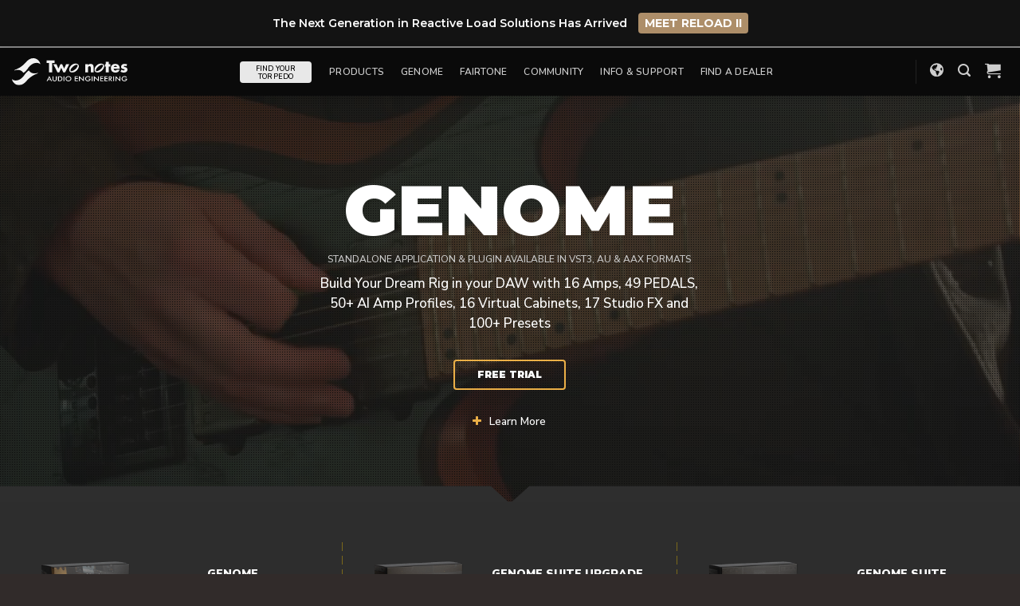

--- FILE ---
content_type: text/html; charset=UTF-8
request_url: https://www.two-notes.com/en/
body_size: 69869
content:
<!DOCTYPE html>
<html lang="en-US" class="loading-site no-js">
<head>
	<meta charset="UTF-8" />
	<link rel="profile" href="http://gmpg.org/xfn/11" />
	<link rel="pingback" href="https://www.two-notes.com/xmlrpc.php" />

	<script>(function(html){html.className = html.className.replace(/\bno-js\b/,'js')})(document.documentElement);</script>
<script>
					(function(){
						var zccmpurl = new URL(document.location.href);
						var cmp_id =  zccmpurl.search.split('zc_rid=')[1];
						if (cmp_id != undefined) {
							document.cookie = 'zc_rid=' + cmp_id + ';max-age=10800;path=/';
						}
					})();
				</script><meta name='robots' content='index, follow, max-image-preview:large, max-snippet:-1, max-video-preview:-1' />
<link rel="alternate" hreflang="en" href="https://www.two-notes.com/en/" />
<link rel="alternate" hreflang="fr" href="https://www.two-notes.com/fr/" />
<link rel="alternate" hreflang="x-default" href="https://www.two-notes.com/en/" />
<meta name="dlm-version" content="4.9.11"><meta name="viewport" content="width=device-width, initial-scale=1" />
	<!-- This site is optimized with the Yoast SEO plugin v22.1 - https://yoast.com/wordpress/plugins/seo/ -->
	<title>Two notes Audio | Torpedo Series, DynIR Cabinets, Tube Preamps</title>
	<meta name="description" content="Award-winning Two notes Torpedo Series, DynIR (Dynamic IR) cabinet captures for Torpedo - Official cab sims from Mesa, Victory, Celestion and many other speaker cabinets." />
	<link rel="canonical" href="https://www.two-notes.com/fr/" />
	<meta property="og:locale" content="en_US" />
	<meta property="og:type" content="website" />
	<meta property="og:title" content="Two notes | Torpedo Series, DynIR (Dynamic IR) Cabinets, Tube Preamps" />
	<meta property="og:description" content="Award-winning Two notes Torpedo Series, DynIR (Dynamic IR) cabinet captures for Torpedo - Official cab sims from Mesa, Victory, Celestion and many other speaker cabinets." />
	<meta property="og:url" content="https://www.two-notes.com/fr/" />
	<meta property="og:site_name" content="Two notes" />
	<meta property="article:publisher" content="https://www.facebook.com/twonotesaudioengineering" />
	<meta property="article:modified_time" content="2026-01-15T14:52:20+00:00" />
	<meta property="og:image" content="https://media.two-notes.com/wp-content/uploads/2021/06/og_tn.jpg" />
	<meta property="og:image:width" content="1200" />
	<meta property="og:image:height" content="630" />
	<meta property="og:image:type" content="image/jpeg" />
	<meta name="twitter:card" content="summary_large_image" />
	<meta name="twitter:title" content="Two notes | Torpedo Series, DynIR (Dynamic IR) Cabinets, Tube Preamps" />
	<meta name="twitter:description" content="Award-winning Two notes Torpedo Series, DynIR (Dynamic IR) cabinet captures for Torpedo - Official cab sims from Mesa, Victory, Celestion and many other speaker cabinets." />
	<meta name="twitter:site" content="@twonotesaudio" />
	<script type="application/ld+json" class="yoast-schema-graph">{"@context":"https://schema.org","@graph":[{"@type":"WebPage","@id":"https://www.two-notes.com/fr/","url":"https://www.two-notes.com/fr/","name":"Two notes Audio | Torpedo Series, DynIR Cabinets, Tube Preamps","isPartOf":{"@id":"https://www.two-notes.com/en/#website"},"about":{"@id":"https://www.two-notes.com/en/#organization"},"primaryImageOfPage":{"@id":"https://www.two-notes.com/fr/#primaryimage"},"image":{"@id":"https://www.two-notes.com/fr/#primaryimage"},"thumbnailUrl":"https://media.two-notes.com/wp-content/uploads/2021/06/og_tn.jpg","datePublished":"2020-10-14T15:07:09+00:00","dateModified":"2026-01-15T14:52:20+00:00","description":"Award-winning Two notes Torpedo Series, DynIR (Dynamic IR) cabinet captures for Torpedo - Official cab sims from Mesa, Victory, Celestion and many other speaker cabinets.","breadcrumb":{"@id":"https://www.two-notes.com/fr/#breadcrumb"},"inLanguage":"en-US","potentialAction":[{"@type":"ReadAction","target":["https://www.two-notes.com/fr/"]}]},{"@type":"ImageObject","inLanguage":"en-US","@id":"https://www.two-notes.com/fr/#primaryimage","url":"https://media.two-notes.com/wp-content/uploads/2021/06/og_tn.jpg","contentUrl":"https://media.two-notes.com/wp-content/uploads/2021/06/og_tn.jpg","width":1200,"height":630},{"@type":"BreadcrumbList","@id":"https://www.two-notes.com/fr/#breadcrumb","itemListElement":[{"@type":"ListItem","position":1,"name":"Home"}]},{"@type":"WebSite","@id":"https://www.two-notes.com/en/#website","url":"https://www.two-notes.com/en/","name":"Two notes","description":"The online presence of Two notes Audio Engineering","publisher":{"@id":"https://www.two-notes.com/en/#organization"},"potentialAction":[{"@type":"SearchAction","target":{"@type":"EntryPoint","urlTemplate":"https://www.two-notes.com/en/?s={search_term_string}"},"query-input":"required name=search_term_string"}],"inLanguage":"en-US"},{"@type":"Organization","@id":"https://www.two-notes.com/en/#organization","name":"Two notes Audio Engineering","url":"https://www.two-notes.com/en/","logo":{"@type":"ImageObject","inLanguage":"en-US","@id":"https://www.two-notes.com/en/#/schema/logo/image/","url":"https://media.two-notes.com/wp-content/uploads/revslider/torpedo_family/torpedo_series_main.jpg","contentUrl":"https://media.two-notes.com/wp-content/uploads/revslider/torpedo_family/torpedo_series_main.jpg","width":2560,"height":1200,"caption":"Two notes Audio Engineering"},"image":{"@id":"https://www.two-notes.com/en/#/schema/logo/image/"},"sameAs":["https://www.facebook.com/twonotesaudioengineering","https://twitter.com/twonotesaudio","https://www.instagram.com/twonotesaudio/","https://www.linkedin.com/company/orosys/","https://www.youtube.com/twonotestv","https://fr.wikipedia.org/wiki/Two_notes_Audio_Engineering"]}]}</script>
	<!-- / Yoast SEO plugin. -->


<link rel='dns-prefetch' href='//use.fontawesome.com' />
<link rel='prefetch' href='https://www.two-notes.com/wp-content/themes/flatsome/assets/js/flatsome.js?ver=be4456ec53c49e21f6f3' />
<link rel='prefetch' href='https://www.two-notes.com/wp-content/themes/flatsome/assets/js/chunk.slider.js?ver=3.18.4' />
<link rel='prefetch' href='https://www.two-notes.com/wp-content/themes/flatsome/assets/js/chunk.popups.js?ver=3.18.4' />
<link rel='prefetch' href='https://www.two-notes.com/wp-content/themes/flatsome/assets/js/chunk.tooltips.js?ver=3.18.4' />
<link rel='prefetch' href='https://www.two-notes.com/wp-content/themes/flatsome/assets/js/woocommerce.js?ver=49415fe6a9266f32f1f2' />
<link rel="alternate" type="application/rss+xml" title="Two notes &raquo; Feed" href="https://www.two-notes.com/en/feed/" />
<link rel="alternate" type="application/rss+xml" title="Two notes &raquo; Comments Feed" href="https://www.two-notes.com/en/comments/feed/" />
<link rel='stylesheet' id='wp-components-css' href='https://media.two-notes.com/wp-includes/css/dist/components/style.min.css?ver=a2b4351b7f71c20974ee1973dd8f3197' type='text/css' media='all' />
<link rel='stylesheet' id='wc-admin-payment-method-promotions-css' href='https://media.two-notes.com/wp-content/plugins/woocommerce/assets/client/admin/payment-method-promotions/style.css?ver=8.6.1' type='text/css' media='all' />
<link rel='stylesheet' id='wpml-blocks-css' href='https://media.two-notes.com/wp-content/plugins/sitepress-multilingual-cms/dist/css/blocks/styles.css?ver=4.6.9' type='text/css' media='all' />
<link rel='stylesheet' id='ttt-pnwc-css' href='https://media.two-notes.com/wp-content/plugins/popup-notices-for-woocommerce/assets/css/pnwc-frontend.min.css?ver=250818-93626' type='text/css' media='all' />
<style id='woocommerce-inline-inline-css' type='text/css'>
.woocommerce form .form-row .required { visibility: visible; }
</style>
<link rel='stylesheet' id='wt-smart-coupon-for-woo-css' href='https://media.two-notes.com/wp-content/plugins/wt-smart-coupons-for-woocommerce/public/css/wt-smart-coupon-public.css?ver=1.6.1' type='text/css' media='all' />
<link rel='stylesheet' id='wpml-legacy-dropdown-0-css' href='https://media.two-notes.com/wp-content/plugins/sitepress-multilingual-cms/templates/language-switchers/legacy-dropdown/style.min.css?ver=1' type='text/css' media='all' />
<link rel='stylesheet' id='font-awesome-official-css' href='https://use.fontawesome.com/releases/v5.15.1/css/all.css' type='text/css' media='all' integrity="sha384-vp86vTRFVJgpjF9jiIGPEEqYqlDwgyBgEF109VFjmqGmIY/Y4HV4d3Gp2irVfcrp" crossorigin="anonymous" />
<link rel='stylesheet' id='flatsome-main-css' href='https://media.two-notes.com/wp-content/themes/flatsome/assets/css/flatsome.css?ver=3.18.4' type='text/css' media='all' />
<style id='flatsome-main-inline-css' type='text/css'>
@font-face {
				font-family: "fl-icons";
				font-display: block;
				src: url(https://www.two-notes.com/wp-content/themes/flatsome/assets/css/icons/fl-icons.eot?v=3.18.4);
				src:
					url(https://www.two-notes.com/wp-content/themes/flatsome/assets/css/icons/fl-icons.eot#iefix?v=3.18.4) format("embedded-opentype"),
					url(https://www.two-notes.com/wp-content/themes/flatsome/assets/css/icons/fl-icons.woff2?v=3.18.4) format("woff2"),
					url(https://www.two-notes.com/wp-content/themes/flatsome/assets/css/icons/fl-icons.ttf?v=3.18.4) format("truetype"),
					url(https://www.two-notes.com/wp-content/themes/flatsome/assets/css/icons/fl-icons.woff?v=3.18.4) format("woff"),
					url(https://www.two-notes.com/wp-content/themes/flatsome/assets/css/icons/fl-icons.svg?v=3.18.4#fl-icons) format("svg");
			}
</style>
<link rel='stylesheet' id='flatsome-shop-css' href='https://media.two-notes.com/wp-content/themes/flatsome/assets/css/flatsome-shop.css?ver=3.18.4' type='text/css' media='all' />
<link rel='stylesheet' id='font-awesome-official-v4shim-css' href='https://use.fontawesome.com/releases/v5.15.1/css/v4-shims.css' type='text/css' media='all' integrity="sha384-WCuYjm/u5NsK4s/NfnJeHuMj6zzN2HFyjhBu/SnZJj7eZ6+ds4zqIM3wYgL59Clf" crossorigin="anonymous" />
<style id='font-awesome-official-v4shim-inline-css' type='text/css'>
@font-face {
font-family: "FontAwesome";
font-display: block;
src: url("https://use.fontawesome.com/releases/v5.15.1/webfonts/fa-brands-400.eot"),
		url("https://use.fontawesome.com/releases/v5.15.1/webfonts/fa-brands-400.eot?#iefix") format("embedded-opentype"),
		url("https://use.fontawesome.com/releases/v5.15.1/webfonts/fa-brands-400.woff2") format("woff2"),
		url("https://use.fontawesome.com/releases/v5.15.1/webfonts/fa-brands-400.woff") format("woff"),
		url("https://use.fontawesome.com/releases/v5.15.1/webfonts/fa-brands-400.ttf") format("truetype"),
		url("https://use.fontawesome.com/releases/v5.15.1/webfonts/fa-brands-400.svg#fontawesome") format("svg");
}

@font-face {
font-family: "FontAwesome";
font-display: block;
src: url("https://use.fontawesome.com/releases/v5.15.1/webfonts/fa-solid-900.eot"),
		url("https://use.fontawesome.com/releases/v5.15.1/webfonts/fa-solid-900.eot?#iefix") format("embedded-opentype"),
		url("https://use.fontawesome.com/releases/v5.15.1/webfonts/fa-solid-900.woff2") format("woff2"),
		url("https://use.fontawesome.com/releases/v5.15.1/webfonts/fa-solid-900.woff") format("woff"),
		url("https://use.fontawesome.com/releases/v5.15.1/webfonts/fa-solid-900.ttf") format("truetype"),
		url("https://use.fontawesome.com/releases/v5.15.1/webfonts/fa-solid-900.svg#fontawesome") format("svg");
}

@font-face {
font-family: "FontAwesome";
font-display: block;
src: url("https://use.fontawesome.com/releases/v5.15.1/webfonts/fa-regular-400.eot"),
		url("https://use.fontawesome.com/releases/v5.15.1/webfonts/fa-regular-400.eot?#iefix") format("embedded-opentype"),
		url("https://use.fontawesome.com/releases/v5.15.1/webfonts/fa-regular-400.woff2") format("woff2"),
		url("https://use.fontawesome.com/releases/v5.15.1/webfonts/fa-regular-400.woff") format("woff"),
		url("https://use.fontawesome.com/releases/v5.15.1/webfonts/fa-regular-400.ttf") format("truetype"),
		url("https://use.fontawesome.com/releases/v5.15.1/webfonts/fa-regular-400.svg#fontawesome") format("svg");
unicode-range: U+F004-F005,U+F007,U+F017,U+F022,U+F024,U+F02E,U+F03E,U+F044,U+F057-F059,U+F06E,U+F070,U+F075,U+F07B-F07C,U+F080,U+F086,U+F089,U+F094,U+F09D,U+F0A0,U+F0A4-F0A7,U+F0C5,U+F0C7-F0C8,U+F0E0,U+F0EB,U+F0F3,U+F0F8,U+F0FE,U+F111,U+F118-F11A,U+F11C,U+F133,U+F144,U+F146,U+F14A,U+F14D-F14E,U+F150-F152,U+F15B-F15C,U+F164-F165,U+F185-F186,U+F191-F192,U+F1AD,U+F1C1-F1C9,U+F1CD,U+F1D8,U+F1E3,U+F1EA,U+F1F6,U+F1F9,U+F20A,U+F247-F249,U+F24D,U+F254-F25B,U+F25D,U+F267,U+F271-F274,U+F279,U+F28B,U+F28D,U+F2B5-F2B6,U+F2B9,U+F2BB,U+F2BD,U+F2C1-F2C2,U+F2D0,U+F2D2,U+F2DC,U+F2ED,U+F328,U+F358-F35B,U+F3A5,U+F3D1,U+F410,U+F4AD;
}
</style>
<script type="text/javascript" id="jquery-core-js-extra">
/* <![CDATA[ */
var xlwcty = {"ajax_url":"https:\/\/www.two-notes.com\/wp-admin\/admin-ajax.php","version":"1.17.1","wc_version":"8.6.1","l":"Valid"};
/* ]]> */
</script>
<script type="text/javascript" src="https://media.two-notes.com/wp-includes/js/jquery/jquery.min.js?ver=3.7.1" id="jquery-core-js"></script>
<script type="text/javascript" src="https://media.two-notes.com/wp-content/plugins/woocommerce/assets/js/jquery-blockui/jquery.blockUI.min.js?ver=2.7.0-wc.8.6.1" id="jquery-blockui-js" data-wp-strategy="defer"></script>
<script type="text/javascript" id="wc-add-to-cart-js-extra">
/* <![CDATA[ */
var wc_add_to_cart_params = {"ajax_url":"\/wp-admin\/admin-ajax.php","wc_ajax_url":"\/en\/?wc-ajax=%%endpoint%%","i18n_view_cart":"View cart","cart_url":"https:\/\/www.two-notes.com\/en\/cart\/","is_cart":"","cart_redirect_after_add":"no"};
/* ]]> */
</script>
<script type="text/javascript" src="https://media.two-notes.com/wp-content/plugins/woocommerce/assets/js/frontend/add-to-cart.min.js?ver=8.6.1" id="wc-add-to-cart-js" defer="defer" data-wp-strategy="defer"></script>
<script type="text/javascript" src="https://media.two-notes.com/wp-content/plugins/woocommerce/assets/js/js-cookie/js.cookie.min.js?ver=2.1.4-wc.8.6.1" id="js-cookie-js" data-wp-strategy="defer"></script>
<script type="text/javascript" id="wt-smart-coupon-for-woo-js-extra">
/* <![CDATA[ */
var WTSmartCouponOBJ = {"ajaxurl":"https:\/\/www.two-notes.com\/wp-admin\/admin-ajax.php","wc_ajax_url":"https:\/\/www.two-notes.com\/en\/?wc-ajax=","nonces":{"public":"2998b0120e","apply_coupon":"7702d04458"},"labels":{"please_wait":"Please wait...","choose_variation":"Please choose a variation","error":"Error !!!"},"shipping_method":[],"payment_method":"","is_cart":""};
/* ]]> */
</script>
<script type="text/javascript" src="https://media.two-notes.com/wp-content/plugins/wt-smart-coupons-for-woocommerce/public/js/wt-smart-coupon-public.js?ver=1.6.1" id="wt-smart-coupon-for-woo-js"></script>
<script type="text/javascript" src="https://media.two-notes.com/wp-content/plugins/sitepress-multilingual-cms/templates/language-switchers/legacy-dropdown/script.min.js?ver=1" id="wpml-legacy-dropdown-0-js"></script>
<script type="text/javascript" src="https://media.two-notes.com/wp-content/themes/two-notes-flatsome-child/resources/js/search-specific-filters.js?ver=1.0" id="tn-search-specific-filter-js"></script>
<link rel="https://api.w.org/" href="https://www.two-notes.com/en/wp-json/" /><link rel="alternate" type="application/json" href="https://www.two-notes.com/en/wp-json/wp/v2/pages/76012" /><link rel="EditURI" type="application/rsd+xml" title="RSD" href="https://www.two-notes.com/xmlrpc.php?rsd" />

<link rel='shortlink' href='https://www.two-notes.com/en/' />
<link rel="alternate" type="application/json+oembed" href="https://www.two-notes.com/en/wp-json/oembed/1.0/embed?url=https%3A%2F%2Fwww.two-notes.com%2Fen%2F" />
<link rel="alternate" type="text/xml+oembed" href="https://www.two-notes.com/en/wp-json/oembed/1.0/embed?url=https%3A%2F%2Fwww.two-notes.com%2Fen%2F&#038;format=xml" />
<meta name="generator" content="WPML ver:4.6.9 stt:1,4;" />
<style id="mystickymenu" type="text/css">#mysticky-nav { width:100%; position: static; }#mysticky-nav.wrapfixed { position:fixed; left: 0px; margin-top:0px;  z-index: 5000; -webkit-transition: 0.3s; -moz-transition: 0.3s; -o-transition: 0.3s; transition: 0.3s; -ms-filter:"progid:DXImageTransform.Microsoft.Alpha(Opacity=100)"; filter: alpha(opacity=100); opacity:1; background-color: #f7f5e7;}#mysticky-nav.wrapfixed .myfixed{ background-color: #f7f5e7; position: relative;top: auto;left: auto;right: auto;}#mysticky-nav .myfixed { margin:0 auto; float:none; border:0px; background:none; max-width:100%; }</style>			<style type="text/css">
																															</style>
			<style>.bg{opacity: 0; transition: opacity 1s; -webkit-transition: opacity 1s;} .bg-loaded{opacity: 1;}</style><link rel='preload' href='/wp-content/themes/flatsome/assets/css/icons/fl-icons.woff2' as='font' type='font/woff2' crossorigin='anonymous'>
<!-- Global site tag (gtag.js) - Google Analytics -->
<script async src="https://www.googletagmanager.com/gtag/js?id=UA-123592698-2"></script>
<script>
function trackGA() {
    window.dataLayer = window.dataLayer || [];
    function gtag(){dataLayer.push(arguments);}
    gtag('js', new Date());
    gtag('config', 'UA-123592698-2');
}
</script>
<!-- Facebook Pixel Code -->
<script>
function trackFB() {
    !function(f,b,e,v,n,t,s)
    {if(f.fbq)return;n=f.fbq=function(){n.callMethod?
    n.callMethod.apply(n,arguments):n.queue.push(arguments)};
    if(!f._fbq)f._fbq=n;n.push=n;n.loaded=!0;n.version='2.0';
    n.queue=[];t=b.createElement(e);t.async=!0;
    t.src=v;s=b.getElementsByTagName(e)[0];
    s.parentNode.insertBefore(t,s)}(window, document,'script',
    'https://connect.facebook.net/en_US/fbevents.js');
    fbq('init', '599131903989703');
    fbq('track', 'PageView');
}
</script>
<noscript><img height="1" width="1" style="display:none"
src="https://www.facebook.com/tr?id=599131903989703&ev=PageView&noscript=1"
/></noscript>
<!-- End Facebook Pixel Code -->
<meta name="facebook-domain-verification" content="vlgl2vd7w63a6y5je697pzm3q31zfu" />

<script>
function setTracking() {
  if (document.cookie.indexOf("cookiesettings_status=allow") !== -1) {
    trackGA();
    trackFB();
  }
}
setTracking();
</script>	<noscript><style>.woocommerce-product-gallery{ opacity: 1 !important; }</style></noscript>
				<script  type="text/javascript">
				!function(f,b,e,v,n,t,s){if(f.fbq)return;n=f.fbq=function(){n.callMethod?
					n.callMethod.apply(n,arguments):n.queue.push(arguments)};if(!f._fbq)f._fbq=n;
					n.push=n;n.loaded=!0;n.version='2.0';n.queue=[];t=b.createElement(e);t.async=!0;
					t.src=v;s=b.getElementsByTagName(e)[0];s.parentNode.insertBefore(t,s)}(window,
					document,'script','https://connect.facebook.net/en_US/fbevents.js');
			</script>
			<!-- WooCommerce Facebook Integration Begin -->
			<script  type="text/javascript">

				fbq('init', '1996647577229682', {}, {
    "agent": "woocommerce-8.6.1-3.1.10"
});

				fbq( 'track', 'PageView', {
    "source": "woocommerce",
    "version": "8.6.1",
    "pluginVersion": "3.1.10"
} );

				document.addEventListener( 'DOMContentLoaded', function() {
					jQuery && jQuery( function( $ ) {
						// Insert placeholder for events injected when a product is added to the cart through AJAX.
						$( document.body ).append( '<div class=\"wc-facebook-pixel-event-placeholder\"></div>' );
					} );
				}, false );

			</script>
			<!-- WooCommerce Facebook Integration End -->
			<meta name="generator" content="Powered by Slider Revolution 6.6.20 - responsive, Mobile-Friendly Slider Plugin for WordPress with comfortable drag and drop interface." />
<link rel="icon" href="https://media.two-notes.com/wp-content/uploads/2021/02/cropped-two_notes_favicon-32x32.png" sizes="32x32" />
<link rel="icon" href="https://media.two-notes.com/wp-content/uploads/2021/02/cropped-two_notes_favicon-192x192.png" sizes="192x192" />
<link rel="apple-touch-icon" href="https://media.two-notes.com/wp-content/uploads/2021/02/cropped-two_notes_favicon-180x180.png" />
<meta name="msapplication-TileImage" content="https://media.two-notes.com/wp-content/uploads/2021/02/cropped-two_notes_favicon-270x270.png" />
<script>function setREVStartSize(e){
			//window.requestAnimationFrame(function() {
				window.RSIW = window.RSIW===undefined ? window.innerWidth : window.RSIW;
				window.RSIH = window.RSIH===undefined ? window.innerHeight : window.RSIH;
				try {
					var pw = document.getElementById(e.c).parentNode.offsetWidth,
						newh;
					pw = pw===0 || isNaN(pw) || (e.l=="fullwidth" || e.layout=="fullwidth") ? window.RSIW : pw;
					e.tabw = e.tabw===undefined ? 0 : parseInt(e.tabw);
					e.thumbw = e.thumbw===undefined ? 0 : parseInt(e.thumbw);
					e.tabh = e.tabh===undefined ? 0 : parseInt(e.tabh);
					e.thumbh = e.thumbh===undefined ? 0 : parseInt(e.thumbh);
					e.tabhide = e.tabhide===undefined ? 0 : parseInt(e.tabhide);
					e.thumbhide = e.thumbhide===undefined ? 0 : parseInt(e.thumbhide);
					e.mh = e.mh===undefined || e.mh=="" || e.mh==="auto" ? 0 : parseInt(e.mh,0);
					if(e.layout==="fullscreen" || e.l==="fullscreen")
						newh = Math.max(e.mh,window.RSIH);
					else{
						e.gw = Array.isArray(e.gw) ? e.gw : [e.gw];
						for (var i in e.rl) if (e.gw[i]===undefined || e.gw[i]===0) e.gw[i] = e.gw[i-1];
						e.gh = e.el===undefined || e.el==="" || (Array.isArray(e.el) && e.el.length==0)? e.gh : e.el;
						e.gh = Array.isArray(e.gh) ? e.gh : [e.gh];
						for (var i in e.rl) if (e.gh[i]===undefined || e.gh[i]===0) e.gh[i] = e.gh[i-1];
											
						var nl = new Array(e.rl.length),
							ix = 0,
							sl;
						e.tabw = e.tabhide>=pw ? 0 : e.tabw;
						e.thumbw = e.thumbhide>=pw ? 0 : e.thumbw;
						e.tabh = e.tabhide>=pw ? 0 : e.tabh;
						e.thumbh = e.thumbhide>=pw ? 0 : e.thumbh;
						for (var i in e.rl) nl[i] = e.rl[i]<window.RSIW ? 0 : e.rl[i];
						sl = nl[0];
						for (var i in nl) if (sl>nl[i] && nl[i]>0) { sl = nl[i]; ix=i;}
						var m = pw>(e.gw[ix]+e.tabw+e.thumbw) ? 1 : (pw-(e.tabw+e.thumbw)) / (e.gw[ix]);
						newh =  (e.gh[ix] * m) + (e.tabh + e.thumbh);
					}
					var el = document.getElementById(e.c);
					if (el!==null && el) el.style.height = newh+"px";
					el = document.getElementById(e.c+"_wrapper");
					if (el!==null && el) {
						el.style.height = newh+"px";
						el.style.display = "block";
					}
				} catch(e){
					console.log("Failure at Presize of Slider:" + e)
				}
			//});
		  };</script>
<style id="custom-css" type="text/css">:root {--primary-color: #8675a3;--fs-color-primary: #8675a3;--fs-color-secondary: #ebaf47;--fs-color-success: #7a9c59;--fs-color-alert: #b20000;--fs-experimental-link-color: #5e4d79;--fs-experimental-link-color-hover: #111;}.tooltipster-base {--tooltip-color: #fff;--tooltip-bg-color: #000;}.off-canvas-right .mfp-content, .off-canvas-left .mfp-content {--drawer-width: 300px;}.off-canvas .mfp-content.off-canvas-cart {--drawer-width: 360px;}html{background-color:#312b2a!important;}.container-width, .full-width .ubermenu-nav, .container, .row{max-width: 1830px}.row.row-collapse{max-width: 1800px}.row.row-small{max-width: 1822.5px}.row.row-large{max-width: 1860px}body.framed, body.framed header, body.framed .header-wrapper, body.boxed, body.boxed header, body.boxed .header-wrapper, body.boxed .is-sticky-section{ max-width: 1860px}.sticky-add-to-cart--active, #wrapper,#main,#main.dark{background-color: #ffffff}.flatsome-cookies {background-color: #212121}.header-main{height: 60px}#logo img{max-height: 60px}#logo{width:145px;}.header-bottom{min-height: 10px}.header-top{min-height: 30px}.transparent .header-main{height: 56px}.transparent #logo img{max-height: 56px}.has-transparent + .page-title:first-of-type,.has-transparent + #main > .page-title,.has-transparent + #main > div > .page-title,.has-transparent + #main .page-header-wrapper:first-of-type .page-title{padding-top: 56px;}.header.show-on-scroll,.stuck .header-main{height:60px!important}.stuck #logo img{max-height: 60px!important}.search-form{ width: 24%;}.header-bg-color {background-color: #0a0a0a}.header-bottom {background-color: #0a0a0a}.header-main .nav > li > a{line-height: 60px }.stuck .header-main .nav > li > a{line-height: 60px }@media (max-width: 549px) {.header-main{height: 59px}#logo img{max-height: 59px}}.main-menu-overlay{background-color: rgba(45,45,45,0.84)}.nav-dropdown{font-size:100%}.nav-dropdown-has-arrow li.has-dropdown:after{border-bottom-color: #ffffff;}.nav .nav-dropdown{background-color: #ffffff}.blog-wrapper{background-color: #fcfcfc;}body{font-size: 111%;}@media screen and (max-width: 549px){body{font-size: 85%;}}body{font-family: "Nunito Sans", sans-serif;}body {font-weight: 400;font-style: normal;}.nav > li > a {font-family: Nunito, sans-serif;}.mobile-sidebar-levels-2 .nav > li > ul > li > a {font-family: Nunito, sans-serif;}.nav > li > a,.mobile-sidebar-levels-2 .nav > li > ul > li > a {font-weight: 600;font-style: normal;}h1,h2,h3,h4,h5,h6,.heading-font, .off-canvas-center .nav-sidebar.nav-vertical > li > a{font-family: Montserrat, sans-serif;}h1,h2,h3,h4,h5,h6,.heading-font,.banner h1,.banner h2 {font-weight: 900;font-style: normal;}.alt-font{font-family: Oswald, sans-serif;}.alt-font {font-weight: 300!important;font-style: normal!important;}.header:not(.transparent) .header-bottom-nav.nav > li > a{color: #dbdbdb;}.header:not(.transparent) .header-bottom-nav.nav > li > a:hover,.header:not(.transparent) .header-bottom-nav.nav > li.active > a,.header:not(.transparent) .header-bottom-nav.nav > li.current > a,.header:not(.transparent) .header-bottom-nav.nav > li > a.active,.header:not(.transparent) .header-bottom-nav.nav > li > a.current{color: #ffffff;}.header-bottom-nav.nav-line-bottom > li > a:before,.header-bottom-nav.nav-line-grow > li > a:before,.header-bottom-nav.nav-line > li > a:before,.header-bottom-nav.nav-box > li > a:hover,.header-bottom-nav.nav-box > li.active > a,.header-bottom-nav.nav-pills > li > a:hover,.header-bottom-nav.nav-pills > li.active > a{color:#FFF!important;background-color: #ffffff;}.shop-page-title.featured-title .title-overlay{background-color: rgba(0,0,0,0.48);}.current .breadcrumb-step, [data-icon-label]:after, .button#place_order,.button.checkout,.checkout-button,.single_add_to_cart_button.button, .sticky-add-to-cart-select-options-button{background-color: #8675a3!important }.has-equal-box-heights .box-image {padding-top: 88%;}.badge-inner.on-sale{background-color: #ee4934}.badge-inner.new-bubble{background-color: #aae480}.star-rating span:before,.star-rating:before, .woocommerce-page .star-rating:before, .stars a:hover:after, .stars a.active:after{color: #e2ae54}.price del, .product_list_widget del, del .woocommerce-Price-amount { color: #f61717; }ins .woocommerce-Price-amount { color: #494949; }.shop-page-title.featured-title .title-bg{background-image: url(https://www.two-notes.com/wp-content/uploads/2021/05/category_dynirshop.jpg);}input[type='submit'], input[type="button"], button:not(.icon), .button:not(.icon){border-radius: 6px!important}@media screen and (min-width: 550px){.products .box-vertical .box-image{min-width: 320px!important;width: 320px!important;}}.footer-2{background-color: rgba(0,0,0,0.37)}button[name='update_cart'] { display: none; }.nav-vertical-fly-out > li + li {border-top-width: 1px; border-top-style: solid;}/* Custom CSS */.product_cat-official-brand-dynirs>.col-inner:before , .product_cat-official-brand-cabinet-collections>.col-inner:before {width:60px;background: #8373A288 url("https://media.two-notes.com/wp-content/uploads/2025/01/fairtone_logo.png") 14px 5px no-repeat;background-size: 32px;box-shadow: 0px 3px 5px #0003;top:30px;right:0px;border-radius: 6px 0px 0px 6px;height: 44px;content: "";display: block;position: absolute;z-index:10}.product .status-publish .col-inner{background-color:#F1F1F1;}.product .box-image{border-radius:8px!important;}.always_on_offer{display:none!important;}.woocommerce-store-notice__dismiss-link{display:none;}.demo_store{background-color:#131313!important;border-bottom:2px solid #888;padding:16px;font-family:Montserrat;font-weight:600;font-size:80%}.storenotice_button{display:inline-block; background-color:#AD8E69;font-weight:700!important; color:#FFFFFF;padding:2px 8px; border-radius:4px;transition:.15s;margin-left:10px;}.storenotice_button:hover{background-color:white;color:#FFFFFF;}.accordion_features{background-color:white;font-size:200%;}.accordion_features .accordion-title.active{background-color:#FFF;}ul li.bullet-checkmark:before, ul li.bullet-arrow:before, ul li.bullet-star:before{color:#AAA!important;}.rounded-image{border-radius:6px;overflow:hidden;}.category-choice{box-shadow: 0 0 40px #0002;border-radius:6px;overflow:hidden;background-color:#FFF;}.error-404-container{border-radius:6px;overflow:hidden;box-shadow: 0 0 40px #0002;width:96%;}.page-id-76006 .tn_main_banner{box-shadow:unset;}.product-timeline-container{background: rgb(249,249,249);background: linear-gradient(0deg, rgba(249,249,249,1) 70%, rgba(134,117,163,0.05) 100%);}.label-new.menu-item > a:after{content:"New";}.label-hot.menu-item > a:after{content:"Hot";}.label-sale.menu-item > a:after{content:"Sale";}.label-popular.menu-item > a:after{content:"Popular";}</style>		<style type="text/css" id="wp-custom-css">
			a.button.secondary{
color:#151515!important;
}

#mysticky-nav.wrapfixed{
	left:auto!important;
	max-width:1860px!important;
}
.header-wrapper {
	background-color: #0a0a0a;
}

.extCompNgContentAsync {
	visibility: hidden;
}

/*genome incentive*/
.genome-add-dynir-save {
	background-color:#8675a311;
	filter:hue-rotate(130deg) saturate(3.5);
	padding: 16px 35px 16px 35px;
	border-radius:6px;
	width:fit-content;
	margin-left:auto;
	margin-right:auto;
	margin-top:-20px;
	font-family:Montserrat;
	font-weight:600;
	font-size:80%;
	text-align: center;
}
.genome-add-dynir-save p, .genome-add-dynir-save h3 {
	color:#8675a3;
}

/*tonevault*/
.tntv_greyedout{
		filter: saturate(0);
    color: #999;
		opacity: 0.7;
	pointer-events:none;
}
.tntv_visible{
	display:block;
}
.tntv_hidden{
	display:none;
}

/* ANIMATIONS */
@keyframes pulseWait {
  from {
   filter: saturate(1) brightness(100%) contrast(100%);
   border-color:transparent;
  }
  to {
  filter: saturate(.2) brightness(180%) contrast(90%);
  border-color:transparent;
  }
}

.pulsewaitingbutton{  
animation-duration: 1s;
animation-name: pulseWait!important;
animation-iteration-count: infinite;
animation-direction: alternate;
pointer-events:none;
}

/* END ANIMATIONS */

.nav-slide{
	padding-top:30px;
}
.badge-inner.new-bubble {
    background-color: #4560cc77!important;
  }
.badge-inner.on-sale {
    background-color: #ee493499!important;
}
.badge-inner{
	  padding: 0 10px;
    box-shadow: 0px 3px 5px #0003;
		opacity:1;
		/*backdrop-filter:blur(14px);*/
	border-radius: 0 6px 6px 0;
}
/*Torpedo Series Page*/
.torpedo-series-tab li.tab a{
	border-radius:6px 6px 0 0;
		margin: 0px 5px -0px 5px;
}
.torpedo-series-section{
	box-shadow:inset 0 62px 62px -62px #0003;
}
.torpedo-series-tab li.tab.active a{
	border: 1px solid #DDD;
	border-bottom:0px;
	border:0px;
	color:#8675a3;
	font-weight:bold;
}

@media screen and (max-width: 800px){
	.torpedo-series-tab li.tab{font-size:60%;}
}
.torpedo-series-tab .tab-panels{
	border-radius:6px;
		box-shadow:0 0 32px #0001;
	border:0px;
}
.tn_category_is_visible>div{
	transform:translateY(-1px);
}
.tn-filtering-overlay{
	z-index:10000;width:100%; height:100vh; background-color:#333e; position:fixed; left:0; top:0;
animation: spinnerbg 0.3s cubic-bezier(0.25, 0.1, 0.25, 1.0) ;

}
/*END Torpedo Series Page*/



@keyframes spinnerfilter {
	0% {margin-left:-130px;opacity:0;transform:rotate(0deg);}
	50%{opacity:1;}
  100% {margin-left:100px;opacity:0;transform:rotate(180deg);}
}
@keyframes spinnerbg {
	from {opacity:0;}
	to {opacity:1;}
}
.tn-filtering-overlay:before{
	content:url('https://media.two-notes.com/wp-content/uploads/2021/05/cabinet_fff.svg');
	position:fixed;
	left:50%;
	top:calc(45vh - 3em);
	width:4em;
	height:4em;
	margin-left:-2em;
	animation: spinnerfilter 2.5s cubic-bezier(0.25, 0.1, .01, 1.0)  infinite;
	transform-origin: 1em 1em;
}
.tn-filtering-overlay:after{
		position:fixed;
	width:80%;
	left:10%;
	text-align:center;
	top:52vh;
	font-size:2em;
	color:#aaa;
	line-height:1;
}
.tn-filtering-overlay:lang(en-US):after{
		content:'Searching DynIR, products and articles';
}
.tn-filtering-overlay:lang(fr-FR):after{
		content:"Recherche de DynIR, produits et pages";
}
.hidden-important{
	display:none!important;
}
.visible-important{
	display:inherit!important;
}

/*FILTER SIDEBAR*/
.off-canvas-left.mfp-ready .mfp-content{
	padding-top:60px;
}
.select2-container--default .select2-results>.select2-results__options {
    max-height: 45vh!important;
}

li.select2-results__option{
font-size:14px!important;
margin-bottom:0!important;
}

.select2-container--default .select2-results__option--highlighted[aria-selected], .select2-container--default .select2-results__option--highlighted[data-selected] {
background-color:#8675a3;
}
.select2-container .select2-selection--single .select2-selection__rendered{
font-size:14px!important;}
.select2-container--open .select2-dropdown {
    top: 4px;
}
.quickfilter{
	    display: flex;
    justify-content: space-between;
    align-items: center;
	    border-bottom: 1px solid #DDD;
	font-size:75%;
	line-height:2;
}
.custom-html-widget div:last-child{
    border-bottom:0px solid red!important;
}
/*END FILTER SIDEBAR*/

/*CUSTOM PACK MESSAGE*/
.tn-cart-info p:before{
    content:url('https://media.two-notes.com/wp-content/uploads/2021/02/icon_custompack_mini_purple.svg');
   display:inline-block;
   position:absolute;
    width:100px;
    margin-right:10px;
    padding-top:10px;
   margin-top:-15.5px;
   margin-left:-115px;
   animation: pulse 1.8s ease-in-out infinite;

}
.tn-cart-info p{
    background-color:#8675a311;
      filter:hue-rotate(130deg) saturate(3.5);
    padding: 16px 35px 16px 140px;
    border-radius:6px;
    width:fit-content;
    margin-left:auto;
        margin-right:auto;
        margin-top:-20px;
        color:#8675a3;
        font-family:Montserrat;
        font-weight:600;
        font-size:80%;
}
@-webkit-keyframes "pulse" {
0% {
    -webkit-transform: scale(1);
    transform: scale(1), 
}
50% {
   -webkit-transform: scale(0.95);
   transform: scale(0.95);
}
100% {
    -webkit-transform: scale(1);
   transform: scale(1);
}
}
/*END CUSTOM PACK MESSAGE*/

.nav-pagination>li>span, .nav-pagination>li>a{
	background: #F5F5F5;
	border:0;
	line-height: 2.25em;
	border-radius:6px;
	margin:4px;
}

/*Switch Test*/
.ic-Super-toggle__label {
	 box-sizing: border-box;
	 margin: 0;
	 user-select: none;
}
 .ic-Form-group.ic-Form-group--horizontal .ic-Super-toggle__label {
	 display: inline-flex;
	 align-items: center;
}
 .ic-Super-toggle__input {
	 opacity: 0;
	 position: absolute;
	 top: 0;
	 left: 0;
}
 .ic-Super-toggle__input:checked ~ label .ic-Super-toggle-switch:after {
	 transform: translate3d(100%, 0, 0);
}
 .ic-Super-toggle__input:checked ~ label .ic-Super-toggle__disabled-msg:before {
	 content: attr(data-checked);
}
 .ic-Super-toggle__input[disabled] ~ label .ic-Super-toggle__disabled-msg {
	 display: block;
}
 .ic-Super-toggle__input[disabled] ~ label .ic-Super-toggle-switch, .ic-Super-toggle__input[disabled] ~ label [class^="ic-Super-toggle-option-"] {
	 display: none;
}
 .ic-Super-toggle-switch {
	 transition: background 0.1s, border-color 0.1s;
	 display: inline-block;
	 position: relative;
	 line-height: 1;
	 display: flex;
	 align-items: center;
	 background-clip: padding-box;
}
 .ic-Super-toggle-switch::after {
	 transition: all 0.1s ease-in-out;
	 content: "";
	 position: absolute;
	
	 left: -4px;
	 transform: translate3d(0, 0, 0);
	 border-radius: 100%;
	 box-shadow: 0 3px 6px rgba(0, 0, 0, 0.3);
}
 .ic-Super-toggle__disabled-msg {
	 display: none;
}
 .ic-Super-toggle__disabled-msg:before {
	 content: attr(data-unchecked);
	 font-style: italic;
	 opacity: 0.8;
}
 [class^="ic-Super-toggle-option-"] {
	 transition: opacity 0.2s, transform 0.2s;
	 flex: 0 0 50%;
	 text-align: center;
	 position: relative;
	 z-index: 1;
	 text-transform: uppercase;
	 font-weight: bold;
	 line-height: 1;
	 speak: none;
	 box-sizing: border-box;
}
 .ic-Super-toggle__screenreader {
	 border: 0;
	 clip: rect(0 0 0 0);
	 height: 1px;
	 margin: -1px;
	 overflow: hidden;
	 padding: 0;
	 position: absolute;
}
 .ic-Super-toggle--on-off {
	 display: inline-block;
	 vertical-align: middle;
	 position: relative;
}
 .ic-Super-toggle--on-off .ic-Super-toggle__input:focus ~ label .ic-Super-toggle-switch::after {
	 box-shadow: inset 0 0 0 1px white, 0 3px 6px rgba(0, 0, 0, 0.3);
}
 .ic-Super-toggle--on-off .ic-Super-toggle__input:checked ~ label .ic-Super-toggle-switch {
	 background: #8675a3;
	 border-color: #8675a3;
}
 .ic-Super-toggle--on-off .ic-Super-toggle__input:checked ~ label .ic-Super-toggle-option-LEFT {
	 color: white;
}
 .ic-Super-toggle--on-off .ic-Super-toggle__input:checked ~ label .ic-Super-toggle-option-LEFT .ic-Super-toggle__svg > * {
	 fill: white;
}
 .ic-Super-toggle--on-off .ic-Super-toggle__input:checked ~ label .ic-Super-toggle-option-RIGHT {
	 color: white;
}
 .ic-Super-toggle--on-off .ic-Super-toggle__input:checked ~ label .ic-Super-toggle-option-RIGHT .ic-Super-toggle__svg > * {
	 fill: white;
}
 .ic-Super-toggle--on-off .ic-Super-toggle__input:checked:focus ~ label .ic-Super-toggle-switch::after {
	 box-shadow: inset 0 0 0 1px white, 0 3px 6px rgba(0, 0, 0, 0.3);
}
 .ic-Super-toggle--on-off .ic-Super-toggle-switch {
	 width: 28px;
	 height: 16px;
	 background: #EE8888;
	 border: 2px solid #EE8888;
	 border-radius: 18.5px;
}
 .ic-Form-group.ic-Form-group--horizontal .ic-Super-toggle--on-off .ic-Super-toggle-switch {
	 flex: 0 0 66px;
}
 .ic-Super-toggle--on-off .ic-Super-toggle-switch:after {
	 background-color: white;
	 width: 16px;
	 height: 16px;
}
 .ic-Super-toggle--on-off .ic-Super-toggle-option-LEFT {
	 color: white;
}
 .ic-Super-toggle--on-off .ic-Super-toggle-option-LEFT .ic-Super-toggle__svg > * {
	 fill: white;
}
 .ic-Super-toggle--on-off .ic-Super-toggle-option-RIGHT {
	 color: white;
}
 .ic-Super-toggle--on-off .ic-Super-toggle-option-RIGHT .ic-Super-toggle__svg > * {
	 fill: white;
}
 .ic-Super-toggle--on-off .ic-Super-toggle__svg {
	 max-width: 9px;
	 max-height: 9px;
	 margin-top:2px;
}
 .ic-Super-toggle--on-off [class^="ic-Super-toggle-option-"] {
	 transition-delay: 0.1s;
}
 .ic-Super-toggle--on-off .ic-Super-toggle-option-LEFT {
	 opacity: 0;
}
 .ic-Super-toggle--on-off .ic-Super-toggle-option-RIGHT {
	 opacity: 1;
}
 .ic-Super-toggle--on-off .ic-Super-toggle__input:checked ~ label .ic-Super-toggle-option-LEFT {
	 opacity: 1;
}
 .ic-Super-toggle--on-off .ic-Super-toggle__input:checked ~ label .ic-Super-toggle-option-RIGHT {
	 opacity: 0;
}
 .ic-Super-toggle--ui-switch {
	 display: inline-block;
	 vertical-align: middle;
	 position: relative;
}
 .ic-Super-toggle--ui-switch .ic-Super-toggle__input:focus ~ label .ic-Super-toggle-switch::after {
	 box-shadow: inset 0 0 0 1px white, 0 3px 6px rgba(0, 0, 0, 0.3);
}
 .ic-Super-toggle--ui-switch .ic-Super-toggle__input:checked ~ label .ic-Super-toggle-switch {
	 background: #333;
	 border-color: #333;
}
 .ic-Super-toggle--ui-switch .ic-Super-toggle__input:checked ~ label .ic-Super-toggle-option-LEFT {
	 color: #253138;
}
 .ic-Super-toggle--ui-switch .ic-Super-toggle__input:checked ~ label .ic-Super-toggle-option-LEFT .ic-Super-toggle__svg > * {
	 fill: #253138;
}
 .ic-Super-toggle--ui-switch .ic-Super-toggle__input:checked ~ label .ic-Super-toggle-option-RIGHT {
	 color: #00ac19;
}
 .ic-Super-toggle--ui-switch .ic-Super-toggle__input:checked ~ label .ic-Super-toggle-option-RIGHT .ic-Super-toggle__svg > * {
	 fill: #00ac19;
}
 .ic-Super-toggle--ui-switch .ic-Super-toggle__input:checked:focus ~ label .ic-Super-toggle-switch::after {
	 box-shadow: inset 0 0 0 1px white, inset 0 0 0 3px #333, 0 3px 6px rgba(0, 0, 0, 0.3);
}
 .ic-Super-toggle--ui-switch .ic-Super-toggle-switch {
	 width: 36px;
	 height: 20px;
	 background: #333;
	 border: 2px solid #333;
	 border-radius: 18.5px;
}
 .ic-Form-group.ic-Form-group--horizontal .ic-Super-toggle--ui-switch .ic-Super-toggle-switch {
	 flex: 0 0 66px;
}
 .ic-Super-toggle--ui-switch .ic-Super-toggle-switch:after {
	 background-color: white;
	 width: 20px;
	 height: 20px;
}
 .ic-Super-toggle--ui-switch .ic-Super-toggle-option-LEFT {
	 color: #da062a;
}
 .ic-Super-toggle--ui-switch .ic-Super-toggle-option-LEFT .ic-Super-toggle__svg > * {
	 fill: #da062a;
}
 .ic-Super-toggle--ui-switch .ic-Super-toggle-option-RIGHT {
	 color: #253138;
}
 .ic-Super-toggle--ui-switch .ic-Super-toggle-option-RIGHT .ic-Super-toggle__svg > * {
	 fill: #253138;
}
 .ic-Super-toggle--ui-switch .ic-Super-toggle__svg {
	 max-width: 6.5px;
	 max-height: 6.5px;
}
 .ic-Super-toggle--ui-switch .ic-Super-toggle__label {
	 display: inline-flex;
	 align-items: center;
}
 .ic-Super-toggle--ui-switch .ic-Super-toggle-switch {
	 display: block;
}
 .ic-Super-toggle--ui-switch [class^="ic-Super-toggle-option-"] {
	 flex: none;
	 min-width: 24px;
}
 .ic-Super-toggle--ui-switch .ic-Super-toggle-option-LEFT {
	 text-align: left;
	 transform: scale(1.1);
}
 .ic-Super-toggle--ui-switch .ic-Super-toggle-option-RIGHT {
	 text-align: right;
	 transform: scale(0.9);
}
 .ic-Super-toggle--ui-switch .ic-Super-toggle__input:checked ~ label .ic-Super-toggle-option-LEFT {
	 transform: scale(0.9);
}
 .ic-Super-toggle--ui-switch .ic-Super-toggle__input:checked ~ label .ic-Super-toggle-option-RIGHT {
	 transform: scale(1.1);
}
/*END SWITCH TEST*/
/*TWO NOTES ARTISTS*/
.artist_grid .box-image{
	border-radius:4px;
}
.artist_grid .product-title{
	font-size:120%;
	font-family:Montserrat!important;
}
.artist_grid .add-to-cart-button a{
	background:transparent!important;
	border:1.5px solid white;
}
.artist_featured{
	padding:30px 0 30px 0;
	margin:0;
	background-color:#222!important;
		box-shadow:inset 0 40px 40px -20px #0008, inset 0 -20px 30px -20px #0007;
}
.artist_featured .flickity-viewport .section.dark{
	border-radius:4px;
	overflow:hidden;
	box-shadow: 0px 0px 15px #0008;
	margin-top:30px;
}
.artist_featured .flickity-viewport 
.product_cat-artists .section h1{
	margin-bottom:0em;
	font-weight:400;
	font-size:300%;
}
.product_cat-artists .message-box h1{

	font-weight:600;

}
.product_cat-artists .up-sells .row{
	justify-content: center;
}
.product_cat-artists .woocommerce-product-gallery__image{
	border-radius:4px;
	overflow:hidden;
}
span.aband{
	display:inline-block;
	background-color:#777;
	padding: 0 8px;
	border-radius:4px;
	text-transform:uppercase;
	font-size:80%;
	margin-top:15px;
	margin-left:8px;
	color:white;
	font-family:Montserrat;
	font-weight:700;
}
span.aband_playswith{

	text-transform:uppercase;
	font-size:80%;
	font-family:Montserrat;
}
.aicon_facebook, .aicon_instagram, .aicon_twitter, .aicon_youtube, .aicon_website, .aicon_tiktok {
	font-size:150%;
	padding-right:16px;
	transition: all 0.2s;
}
.artist_gearused{
	box-shadow:inset 0 20px 30px -20px #0003, inset 0 -20px 30px -20px #0003;
}
.aproduct{
	display:inline-block;
	width:300px;
	height:300px;
	background-color:white;
	padding:250px 15px 15px 15px;
	margin:8px;
	border-radius:6px;
	box-shadow:0 0 3px #0001, 0 0 15px #0001;
	background-repeat:no-repeat;
	background-position: 50% 60px;
	background-size:80%;
		transition: all 0.3s;
}
.aproduct:hover{
		box-shadow:0 0 6px #0005, 0 0 25px #0002;
	transform: scale(1.02);
}
.aproduct_live{
	background-image:url('https://media.two-notes.com/wp-content/uploads/2021/02/timeline_torpedo_live.jpg');
		background-position: 50% 105px;
	background-size:200%;
}
.aproduct_cab{
	background-image:url('https://media.two-notes.com/wp-content/uploads/2021/02/timeline_cab.jpg');
	background-position: 50% 40px;
}

.aproduct_cabm{
	background-image:url('https://media.two-notes.com/wp-content/uploads/2021/02/timeline_torpedo_cabmplus.png');
	background-position: 50% 40px;
}

.aproduct_captorx{
	background-image:url('https://media.two-notes.com/wp-content/uploads/2021/02/timeline_captorx.png');
	background-position: 50% 40px;
}

.aproduct_captor{
	background-image:url('https://media.two-notes.com/wp-content/uploads/2021/02/timeline_captor.png');
	background-position: 50% 30px;
	background-size:70%;
}
.aproduct_studio{
	background-image:url('https://media.two-notes.com/wp-content/uploads/2021/02/timeline_torpedo_studio_width.jpg');
	background-position: 50% 25px;
	background-size:200%;
	filter:brightness(108%) contrast(1.1);
}

.aproduct_reload{
	background-image:url('https://media.two-notes.com/wp-content/uploads/2021/02/timeline_reload_f9.jpg');
	background-position: 50% 75px;
	background-size:80%;
	filter:brightness(100%) contrast(1.05);
}
.aproduct_wos{
	background-image:url('https://media.two-notes.com/wp-content/uploads/2021/01/torpedo_series_wos.jpg');
	background-position: 50% 10px;
	background-size:100%;
}
.aproduct_leclean{
	background-image:url('https://media.two-notes.com/wp-content/uploads/revslider/leclean_preamp/leclean_front.png');
	background-position: 50% 20px;
	background-size:48%;
}
.aproduct_lecrunch{
	background-image:url('https://media.two-notes.com/wp-content/uploads/revslider/lecrunch_preamp/lecrunch_front.png');
	background-position: 50% 20px;
	background-size:48%;
}
.aproduct_lelead{
	background-image:url('https://media.two-notes.com/wp-content/uploads/revslider/lelead_preamp/lelead_front.png');
	background-position: 50% 20px;
	background-size:48%;
}
.aproduct_lebass{
	background-image:url('https://media.two-notes.com/wp-content/uploads/revslider/lebass_preamp/lebass_front.png');
	background-position: 50% 20px;
	background-size:48%;
}

.aproduct_genome{
	background-image:url('https://media.two-notes.com/wp-content/uploads/2024/01/torpedo_series_genome.jpg');
	background-position: 50% 20px;
	background-size:48%;
}

.aproduct_revoltguitar{
	background-image:url('https://media.two-notes.com/wp-content/uploads/2022/09/rvg_s_hero1.jpg');
	background-position: 50% 20px;
	background-size:48%;
}

.aproduct_revoltbass{
	background-image:url('https://media.two-notes.com/wp-content/uploads/2022/09/rvb_s_hero1.jpg');
	background-position: 50% 20px;
	background-size:48%;
}

.aproduct_opus{
	background-image:url('https://media.two-notes.com/wp-content/uploads/2023/10/opus_thumbnail.jpg');
	background-position: 50% 20px;
	background-size:48%;
}

/*END TWO NOTES ARTISTS*/

.customoffercode:before{
    content:'SALE';
    font-size:12px;
    text-align:right;
    padding-right:5px;
    padding-top:10px;
    bottom:20;
    font-family:Montserrat;
    font-weight:bold;
    color:white;
    position:absolute;
    background-color:#FF330077;
    backdrop-filter:blur(4px);
    height:48px;
    width:48px;
    z-index:70;
    right:10px;
    /*clip-path: circle(100% at 100% 0);*/
    border-radius:3px 8px 3px 48px;
    box-shadow:-3px 3px 5px -2px #0002;
}


/*MOBILE MENU STYLING*/
.mobilemenu_subtitle{
	text-transform:uppercase;
	font-size:75%!important;
	opacity:.8;
	padding-top:25px;
	pointer-events:none;

}
.sidebar-menu .image-icon{

	margin-left:7px;
margin-bottom:-2px;
		margin-top:2px;
}
.sidebar-menu .image-icon img{
display:none;
}
.sidebar-menu .image-icon:after{
	     mask: url(https://media.two-notes.com/wp-content/uploads/2021/02/language_switcher.svg) no-repeat 50% 50%;
		     -webkit-mask: url(https://media.two-notes.com/wp-content/uploads/2021/02/language_switcher.svg) no-repeat 50% 50%;
width: 10px;
    height: 14px;
	width:14px;
    background-color: #777;
    margin-top: 0px;
    display: inline-block;
    content: '';
    -webkit-mask-size: cover;
    mask-size: cover;

background-color:#777;

}
.sidebar-menu{
	background-image:linear-gradient(#F9F9F9DD, #F9F9F9DD),  url('https://media.two-notes.com/wp-content/uploads/2021/02/tn_logo_purple.svg');
	background-repeat:no-repeat;
	background-position:bottom;
	background-size:150%;
	overflow:visible!important;
}
.nav:hover>li:not(:hover)>a.header-cart-link:before{
	opacity:1!important;
}
.nav-sidebar .header-account-title:after{
	    content: "\e901";
	font-family: 'fl-icons' !important;
	padding-left:5px;
}
.nav-sidebar .header-cart-link:after{
	    content: "\e908";
	font-family: 'fl-icons' !important;
	padding-left:10px;
}
.nav-sidebar .woocommerce-MyAccount-navigation-link--dynir:lang(en-US) > a:before{
	  margin-left: 1.65em;
    margin-top: 2px;
    opacity: .6;
    width: 3.1em;
    height: 1.2em;
}
#menu-item-88901{
	padding-top:5px;
}
#cart-popup .cart-popup-inner{
	padding:5px;
}
a.remove, a.icon-remove{
	border:0px solid transparent;
	    padding-right: 10px;
    font-size: 150%!important;
    opacity: .5;
}

.off-canvas:not(.off-canvas-center) .nav-vertical .cart_list li>a {
	padding-left:0px;
}
.nav-sidebar .woocommerce-mini-cart__buttons a{
	text-align:center!important;
	color:white!important;
	display:block;
}
/*END MOBILE MENU STYLING*/
.changelog li{
	    list-style: none;
    position: relative;
    padding: 7px 0 7px 25px;
    margin: 0;
    border-bottom: 1px solid #ececec;
}
.changelog li:before{
	   content: "\f105" !important;
		font-family: 'fl-icons';
    left: 0;
    position: absolute;
    font-size: 16px;
	color:#8675a3!important;
}
a.added_to_cart{    display: inline-block;
    font-size: .8em;
    padding: 6px 9px;
    text-transform: uppercase;
    font-weight: bold;
    margin-top: 10px!important;
    border-radius: 6px;
	  color: white;
    background-color: #555
}
a.added_to_cart:after{
	display:none!important;
}

/*PRODUCT PRICING ONLY*/
.tn-priceonly a.button{display:none;}
.tn-priceonly ins > .woocommerce-Price-amount > bdi{font-weight:bold;}
.tn-priceonly .add_to_cart_inline{margin-bottom:0;}
.tn-priceonly del > .woocommerce-Price-amount > bdi {color:red!important;}
/*END PRODUCT PRICING ONLY*/

/*MY ACCOUNT*/
.account-user .user-id{
	display:none;
}

.woocommerce-MyAccount-navigation-link--dynir:lang(fr-FR) > a:after{
	content:url('https://media.two-notes.com/wp-content/uploads/2021/02/dynir_logo_menu_black.svg');
	width:3.2em;
	height:1em;
	opacity:.5;
	display:inline-block;
	margin-left:7px;
}

#my-account-nav .woocommerce-MyAccount-navigation-link--dynir:lang(fr-FR) > a:after{	
	margin-top:-1px;
	margin-left:7px;	
}
#my-account-nav .woocommerce-MyAccount-navigation-link--dynir:lang(fr-FR) > a:hover:after{
	opacity:1;
}
#my-account-nav li.active.woocommerce-MyAccount-navigation-link--dynir:lang(fr-FR) > a:after{
	opacity:1;
}
.dashboard-links li a{border:0px;
	border-bottom: 1px solid #cecece!important;
	border-radius:0px;
	color:#777;
}
.dashboard-links li{

}
.dashboard-links li a:hover{
background-color:transparent;
	border-bottom: 3px solid #8675a3!important;
	color:#777;
}
.woocommerce-MyAccount-content .woocommerce-MyAccount-navigation-link--dynir:lang(fr-FR) > a:after{
	margin-left:8px;
	vertical-align: middle;	
		width:3em;
	height:.85em;
	
	
}

.nav-dropdown .woocommerce-MyAccount-navigation-link--dynir:lang(fr-FR) a:after {
	position:absolute;
	margin-top:3px;
	margin-left:4px;
}

.woocommerce-MyAccount-navigation-link--dynir:lang(en-US) > a:before{
	content:url('https://media.two-notes.com/wp-content/uploads/2021/02/dynir_logo_menu_black.svg');
	width:3.2em;
	height:1em;

	position:absolute;
}

#my-account-nav .woocommerce-MyAccount-navigation-link--dynir:lang(en-US) > a:after{
		content:url('https://media.two-notes.com/wp-content/uploads/2021/02/dynir_logo_menu_black.svg');
 
    position: absolute;
  
    width: 3.3em;
    right: unset;
    opacity: .45;
    background-color: transparent;
    left: 2.55em;
    top: .95em;
    height: 4em;
	transition:.2s;
}
#my-account-nav li.active.woocommerce-MyAccount-navigation-link--dynir:lang(en-US) > a:after{
	opacity:1!important;
}
#my-account-nav .woocommerce-MyAccount-navigation-link--dynir:lang(en-US) > a:hover:after{
	opacity:1;
}
#my-account-nav li{padding-left:10px;}
#my-account-nav .active{background-color:#8675a311;}

.woocommerce-MyAccount-content .woocommerce-MyAccount-navigation-link--dynir:lang(en-US) > a:before{
vertical-align: middle;
    width: 3em;
    margin-left: 41px;
    margin-top: 3.1px;
		opacity:.5;
}

.nav-dropdown .woocommerce-MyAccount-navigation-link--dynir:lang(en-US) a:before {
		position: absolute;
    margin-top: 3.3px;
    margin-left: 22.5px;
    width: 3.15em;
	opacity:.5;
}
/* END MY ACCOUNT*/

/*SLIDER DEBUG*/
.height-fix .flickity-viewport{padding-top:100%;}
.height-fix .flickity-slider{margin-top:-100%;}
/*END SLIDER DEBUG*/

/*DOWNLOADS PAGE*/
#tnDownloadManager li{list-style: none;margin-left:-2px;}
#tnDownloadManager select{
	border-radius:8px;
}
#tnDownloadManager img{
	display:none;
}
.daw_list .accordion-item{
	text-align:center;
}
.daw_list .toggle {left:50%;margin-left:95px;}
.daw_list .accordion-title.active {background-color:#0000;
}
.dlm-downloads li{list-style: none;}
.dlm-downloads {	transition: all .5s;margin-left:0px; 
	background: rgb(255,255,255);
background: linear-gradient(0deg, rgba(255,255,255,0) 0%, rgba(255,255,255,1) 50%);
	padding-bottom:10px;
	margin-top:30px;
}

.download_box, .download_box_all{ 
	overflow:hidden; 
	border-radius:6px; 
	box-shadow: 0 0px 60px #3332, 
		inset 0 0px 80px #6661;
	background-color:white;
}
.download_box_all{
	transition: all .5s;
	min-height:480px;
	background-image:url('https://media.two-notes.com/wp-content/uploads/2021/02/search_product-1.svg');  background-position: center 225px; /* Center the image */
  background-repeat: no-repeat; 
  background-size: 200px;
}
/*END DOWNLOADS PAGE*/

/*MAIN PAGE STYLING*/
.custompack_banner, .main_page .post-item>.col-inner, .main_page .main_offer .col-inner{overflow:hidden; border-radius:6px; box-shadow: 0 0px 10px #3331;}
.main_page .slider_half .col-inner{overflow:hidden; border-radius:6px; box-shadow: 0 0px 20px #3337;}
.footer-wrapper{
	box-shadow: 0 0px 40px 10px #3333;
}
/*END MAIN PAGE STYLING*/

/*CABINET LIST FOR PRODUCTS*/
.cabinet_list .section-content{
	box-shadow: inset 0 -160px 160px -40px #0003, 
							0 0px 20px #0002;
}
.cabinet_list{
	overflow:hidden;
}
.cabinet_list .col-inner>.product-small{
	overflow:hidden; 
	border-radius:3px;
	box-shadow: 0 0px 5px #0001;}
/*END CABINET LIST FOR PRODUCTS*/

.nav-sidebar .cart-item>a:before{
	content:"My Cart";
}
p>a, rs-layer a{color:#735B9C;}
.lightbox-white{border-radius:24px; background-color:#333;overflow:hidden;box-shadow: 0 0px 20px #0007;}
.more_menu{color:#777!important;font-weight:normal;}
.more_menu_section a{font-weight:normal;}
.more_menu_section{text-align:center;}
#mysticky-nav {
  top: 60px!important;
}
@media screen and (max-width: 1280px){
.large-10 {
    max-width: 100%;
    -ms-flex-preferred-size: 100%;
    flex-basis: 100%;
	}}
.more_menu_bg{box-shadow:inset 0px 10px 12px -6px #0000000c}
.nav .nav-dropdown {
	border:0px solid black!important;
	box-shadow:inset 0px 5px 6px -3px #0000000F, 0px 5px 10px #0001;
	border-radius:3px;
}
.pricing_chart .col-inner{
	box-shadow: 0px 5px 20px #0001!important;

}
.pricing_chart_section{
		box-shadow:inset 0px -20px 20px -20px #0001!important;
}
.nav-right.nav-box >li >a:hover {
	background-color:#8675a300!important;
}

.nav-dropdown li.woocommerce-MyAccount-navigation-link a, li.header-language-dropdown .nav-dropdown a{
	text-transform:unset!important;
	padding:8px;
	border-bottom: 1px solid #ececec;
	border-radius:0px!important;
	color:#777!important;
	font-size:105%!important;
}

.account-item ul.nav-dropdown{
	top:55px!important;
}

.cart-item ul.nav-dropdown{
	top:42px!important;
}

.header-language-dropdown ul.nav-dropdown{
	top:42px!important;
}

li.header-language-dropdown .nav-dropdown a:hover, .nav-dropdown.nav-dropdown-bold>li.woocommerce-MyAccount-navigation-link>a:hover{
	background-color:#F5F5F5!important;
	color:#333!important;
}



#menu-item-79554 >a:hover:before, #menu-item-81941 >a:hover:after{opacity:1;}
.dynir-title .section-title-normal span{padding-left:56px;}
.dynir-title:before{
		content:url('https://media.two-notes.com/wp-content/uploads/2021/02/dynir_logo_menu_black.svg');
	width:51px;

	z-index:8000;
position:absolute;
	margin-top:7px;
	left:0px;
	opacity:.65;
	 shape-rendering: geometricprecision;

}
.dynir-title-fr .section-title-normal span{padding-right:56px;}
.dynir-title-fr:before{
			content:url('https://media.two-notes.com/wp-content/uploads/2021/02/dynir_logo_menu_black.svg');
	width:51px;

	z-index:8000;
position:absolute;
	margin-top:7px;
	left:107px;
	opacity:.65;
	 shape-rendering: geometricprecision;
}
.icon-pinterest:before{
	width:10px;
	height:14px;
	background-color:#777;
	margin-top:0px;
  display: inline-block;
  content: '';
  -webkit-mask: url(https://media.two-notes.com/wp-content/uploads/2021/01/exchange.svg) no-repeat 50% 50%;
  mask: url(https://media.two-notes.com/wp-content/uploads/2021/01/exchange.svg) no-repeat 50% 50%;
  -webkit-mask-size: cover;
  mask-size: cover;
}
.icon-tiktok:before{
    content: ''!important;
    height: 2em;
    width: 1.4em;
	    mask: url(https://media.two-notes.com/wp-content/uploads/2021/01/cabinet_333.svg) no-repeat 50% 50%;
    -webkit-mask: url(https://media.two-notes.com/wp-content/uploads/2021/01/cabinet_333.svg) no-repeat 50% 50%;

    display: inline-block;
    background-color: currentColor;
    margin-top: 2px;
	
}

.ux-menu-link__link:hover{
	background-color:#f5f5f5;
	border-left:8px solid #f5f5f5;
}
.ux-menu-link__link{
	padding-top:8px;
	border-left:8px solid #ffffff;
	font-size:85%;
}
.header-account-title{
	margin-top:3px;
	margin-right:3px;
	}
.account-link{
height:59px;
	margin-top:-8px
}
.tn-language:hover{
	background-color:#8576A2;
	
}
.tn-language{
	padding:24px 0px 23px 0px;
	text-align:center;
	margin-top:-4px!important;
	transition:.2s;
}
/*Torpedo Finder*/
.torpedo_finder_container h4.thin-font {font-weight:400!important;}
.lightbox-content .mfp-close{color:#FFF;}
#intro_pop{overflow:hidden; border-radius:8px; box-shadow: 0px 0px 10px #000c}
div.torpedo_finder_selector .box-shade.dark .box-text {
	text-shadow:none;
	pointer-events:none;
}
.lightbox-content .shade{
	opacity:1;
	background:-webkit-gradient(linear, left bottom, left top, from(#5B5664), color-stop(66%, rgba(50,50,50,0)));
	background:-o-linear-gradient(bottom, #5B5664 0%, rgba(50,50,50,0) 66%);
	background:linear-gradient(to top, #5B5664 0%, rgba(50,50,50,0) 66%);
	
}
#menu-item-73554 span.gm-menu-item__txt-wrapper{
	font-size:9px;
	line-height:9px;
	font-weight:900;
	border: 1px solid white;
	border-radius:4px;
	padding:3px 0px 3px 0px;
	max-width:100px;
	text-align:center;
}
.torpedo_finder_container .torpedo_finder_hover .col-inner{border-radius:8px; overflow:hidden;}

@media only screen and (max-width: 549px) {
	
	.torpedo_finder_container ul{
		display:none;
	}
.torpedo_finder_container .image-cover{
	padding-top:40%!important;
}
	.torpedo_finder_resultpic .image-cover{
	padding-top:71%!important;
}
	.lightbox-content .shade{
	opacity:1;
	background:-webkit-gradient(linear, left bottom, left top, from(#5B5664), color-stop(66%, rgba(50,50,50,0)));
	background:-o-linear-gradient(bottom, #5B5664 0%, rgba(50,50,50,0) 66%);
	background:linear-gradient(to top, #5B5664 0%, rgba(50,50,50,0) 66%);
	
}
	.torpedo_finder_container .row-small>.col {padding:0px 9.8px 6.8px 9.8px!important}

	.torpedo_finder_container .banner-layers h3 {
		font-size:130%;
	}
	.torpedo_finder_container .banner {
	padding-top:60px!important;
}
		.torpedo_finder_previous{
				font-size:110%!important;
				top:-40px!important;}
}
@media only screen and (max-width: 1023px) {	.torpedo_finder_container .banner-layers p {
		display:none;
	}

.torpedo_finder_triple .image-cover{
	padding-top:30%!important;
}
	.torpedo_finder_previous{
				font-size:150%;
				top:-60px;
		right:0px;
	
		position:fixed; 
		color:white!important;

		}
	.torpedo_finder_container ul li.bullet-arrow:before{content:''!important;}
		.torpedo_finder_container ul li.bullet-arrow{padding-left:0px!important; font-size:90%;}
}

.stickysection{width:100%!important;
font-size:80%;
	box-shadow: 0px 5px 10px rgba(0,0,0,.13)!important;
}
.accordion_menu {
	font-size:125%;
}
@media only screen and (max-width: 1023px) {

}
.ad_halftext .box-badge{font-size:66%!important;height:66%!important;}
.ad_halftext .image-zoom{padding-top:60%!important;}
/*COLOR CODES PRODUCTS*/
.product_cat-packs>*>*> .box-text , .product_cat-packs>*>*>.box-image , .product_cat-packs-fr >*>*> .box-text , .product_cat-packs-fr >*>*>.box-image, .product_cat-torpedo-wall-of-sound>*>*> .box-text , .product_cat-torpedo-wall-of-sound>*>*>.box-image , .product_cat-packs-fr >*>*> .box-text , .product_cat-packs-fr >*>*>.box-image{
	background-color:#F1ECE3!important;
}

.product_cat-torpedo-series>*>*> .box-text , .product_cat-serie-torpedo>*>*> .box-text{
	background-color:#F1ECE3!important;
}
.product_cat-le-preamp-series>*>*> .box-text , .product_cat-serie-le-preamp>*>*> .box-text{
	background-color:#F1ECE3!important;
}
/*END COLOR CODES PRODUCTS*/
/*Hardware Product Page*/
.variations{
	font-size:100%;
}
.add-to-cart-button a{
	box-shadow: 0 1px 5px #3333;
}
.product-tabs .active a{
	font-weight:700!important;
	background-color:#E9E6EE66!important;
}

.product-tabs a{
	font-family:'Montserrat'!important;
	color:#666!important;
	padding-left:15px!important;
	font-weight:500!important;
}

.tab-panels{
	padding-top:15px!important;
}

/*END hardware product Page*/

.autocomplete-suggestion img{
	border-radius:2px;
		background-color:#f1f1f1;

	padding: 3px 8px 3px 8px;
	width:40px;
	height:34px
}
.autocomplete-suggestion{

}

.page-id-76006 .tn_filter_hide{
	display:none;
}
.icon-image{display:none!important;}
.header-language-dropdown .image-icon img{
	display:none!important;
}
.header-language-dropdown>a {

	content:url('https://media.two-notes.com/wp-content/uploads/2021/02/language_switcher.svg');

opacity:0.8;
	width:35px!important;
	margin-top:2px;
	color:#FFFF!important;
	
}
.header-language-dropdown>a:hover{
	opacity:1;
}
}
.header-language-dropdown ul.nav-dropdown{width:60px!important;min-width:60px!important;}
/*BREADCRUMBS SIZE RESPONSIVITY*/
@media only screen and (max-width: 1023px) {
	.breadcrumbs{
		font-size:80%!important;
	}
}
@media only screen and (max-width: 549px) {
	.breadcrumbs{
		font-size:70%!important;
	}
}
/*checkout page*/
.checkout-page-title .page-title-inner{padding-top:20px;}
.checkout_coupon {
 display: block !important;
}
/*end checkout page*/
/*message alerts*/
.message-wrapper{
	display:none!important;
}
.message-container{
	display:none!important;
}
div.woocommerce-message{
	display:none;
}
.ttt-pnwc-overlay{
	backdrop-filter:blur(16px);
	background: rgba(100,100,100,.3)
}
.message-container .wc-forward{
	display:block!important;
}
.ttt-pnwc-message .icon-checkmark{
	color:#55bb55; 
	display:block;
	margin-top:-10px;
	margin-bottom:20px;
}
.ttt-pnwc-message .icon-checkmark:before{
    content:"";
}

.ttt-pnwc-message {
	line-height :1.5; 
	text-align:center; 
	font-weight:400; 
	font-size:110%;
}
.ttt-pnwc-message a.button{
    border:0;
    background-color:#8675a3;
    color:white;
    margin:0;
    height:auto;
    width:auto;
    padding:8px;
    font-size:60%;
    display:block;
    margin-left:20px;
    margin-right:auto;

    }
.ttt-pnwc-message .woocommerce-Button:hover{
        background-color:#8675a3;
        color:white;
    }

.ttt-pnwc-message .success-color{
	color:#777;
}


.ttt-pnwc-message div.message-container{
	display:block!important;
}
.ttt-pnwc-wrapper{
	background-color:white;
}
.ttt-pnwc-close{
	margin-top:23px!important;
	margin-right:23px!important;
	background-color:transparent!important;
	border-radius:0px!important;
}
.ttt-pnwc-close:before{
	color:#8675a3;
}
.ttt-pnwc-container{
	border-radius:6px;
	box-shadow:inset 0 0 5px #0001, 0 0 20px #0005;
}
.ttt-pnwc-notice-icon{border:4px solid #8675a333; padding-top:22px;padding-bottom:22px;width:64px; border-radius:120px;display:none;}
/*END message alerts*/

.fa-youtube-square:before{
	    content: "\f431"!important;
}
.shop-container  .product-small .col-inner{
	overflow:hidden;
	border-radius:6px;
	box-shadow: 0 0 5px #3331;
}
.torpedo_finder_hover .box-text{
	  pointer-events: none!important;
}
/*responsive youtube modal*/
.video-responsive { 
overflow:hidden; 
padding-bottom:56.25%; 
position:relative; 
height:0;
}

.video-responsive iframe {
left:0; 
top:0; 
height:100%;
width:100%;
position:absolute;
}
/* END responsive youtube modal*/
/*FIND THE RIGHT PRODUCT BUTTON*/
.ux-body-overlay:after{
		content:'';
    display: block;
    position: fixed;
    top: 0px;
    left: 0;
    bottom: 0;
    right: 0;
    height: 60px;
    width: 100%;
    background-color: #202020;
	}
@media only screen and (min-width: 850px) {
.header{
	z-index:6000;
	}}
.nav-dropdown{}
.nav-left {
	display:inline-block!important;
	

}
@media only screen and (min-width: 1150px) {
.nav-left{
	text-align:center;
		width: 800px;
    position: fixed;
margin-top:-30px;
    left: 50%;
    margin-left: -400px;
}
}
@media only screen and (max-width: 1023px) {
	.product_finder_button, #menu-item-81939{display:none!important;}}
ul.mobile-nav{
		text-align:left!important;
}

.product_finder_button, #menu-item-81939 {
	background-color:#FFFFFFE8;
    border: 1px solid #FFF0;
    border-radius: 4px;
   top: -5px!important;
    margin-right: 8px;
    height: 27px!important;
   
	  text-align: center;
    font-size: 10px;
 		}
.product_finder_button{
	 width: 90px;
}
#menu-item-81939 {
	 width: 120px;
	
}
#menu-item-76021, #menu-item-81939{
	margin-right:10px;
}
#logo{
	opacity:.95;
}

.ux-menu-link{
	font-size:125%;
}
.product_finder_button:hover{
	 border: 1px solid transparent;
	background-color:#8675a3;
}
#menu-item-73723 a, .product_finder_button a, #menu-item-81939 a{
line-height: 10px!important;
	padding-top:0px!important;
	padding-bottom:0px!important;
	border-radius:8px;
	color:black!important;
	font-weight:600!important;
	text-align:center!important;
}
#menu-item-81939 a{
	width:120px;
	margin-left:-1px;
	padding-top:4px!important;
	padding-bottom:4px!important;
	margin-top:-2px;
	
	border-radius:4px;
}
#menu-item-73723:hover a, .product_finder_button a:hover, #menu-item-81939 a:hover{color:#EEE!important;}
.header-inner .icon-angle-down
{display:none;}
body{
	font-size:17.76px;

}
/*FOOTER*/
.discord_icon::before{
	content:url(https://media.two-notes.com/wp-content/uploads/2024/12/discord_small.png);
  transform: scale(.3);
	position:absolute;
	left:-18px;
	margin-top:-15px;
}
.exchange_icon{
	padding-left:22px;
}
.exchange_icon::before{
	content:url(https://media.two-notes.com/wp-content/uploads/2021/01/exchange.svg);
	width:16px!important;
	position:absolute;
	left:5px;
}
.discord_icon{
	padding-left:22px;
}
.footer_nl .dark .form-flat input:not([type="submit"]){
	border : 0;
	font-family:montserrat;
	text-transform:uppercase;
	font-weight:600;
	background-color:#444!important;
	color:#ccc!important;
}
.footer_nl a>i{
	transition:.2s;
}
.footer_nl a.is-outline{
	border:2px solid transparent;
	background-color:#444!important;
}
.footer_nl a>span{
	color:#BBB;
	transition:.2s;
}
.footer_nl a>span:hover{
	color:white!important;
}
.footer_nl a>i:hover{
	color:white!important;
}
.footer_nl hr{
	opacity:.6;
}
.absolute-footer{
	display:none;
}
/*END FOOTER*/
/*Mainpage*/
.tn_main_banner{
	box-shadow: 0px 15px 30px -15px;
}
.mfp-bg.mfp-ready {
opacity:.72;
}
/*END Mainpage*/

/*ACCOUNT PAGE*/
.my-account-header{
	border:0px;
	box-shadow: 0px -40px 20px 40px #0002;
}
.my-account-header .page-title-bg .fill{
	background-color:#F1F1F1!important;
	border:0px solid red;
	background-image:url('https://media.two-notes.com/wp-content/uploads/2021/02/tn_logo_purple.svg');
background-repeat:no-repeat;
	background-position: right center;
	background-size:50%;
}
.my-account-header h1{
	color:#555;

}
.tn_account_hardware,.u-column1, .u-column2{
	background-color:#F5F5F5;
	
	width:auto;
	text-align:center;
	padding:30px;
	/*padding-left:270px;*/
	margin:0px 30px 30px 0px;
	display:inline-block;
	border-radius:6px;
		border:2px solid transparent;
	transition:.2s;
}
.u-column1 address, .u-column2 address{
	font-style:normal;
}
.u-column1 h3:before{
		display:block;
		width:100px;
	content:url('https://media.two-notes.com/wp-content/uploads/2021/03/billingaddress.svg');
	opacity:.3;
	margin:auto;
	margin-bottom:20px;
}
.u-column2 h3:before{
	display:block;
	content:url('https://media.two-notes.com/wp-content/uploads/2021/03/shippingaddress.svg');
	opacity:.3;
	width:100px;
	margin:auto;
	margin-bottom:20px;
}
.u-column1 a, .u-column2 a{
	background-color:#8675A3;
	color:white;
	display:inline-block;
	border-radius:4px;
	padding:4px 16px;
	margin-bottom:35px;
	text-transform:uppercase;
	font-weight:bold;
	font-size:12px;
	transition:.1s;
}
.u-column1 a:hover, .u-column2 a:hover{color:white;box-shadow:0 0 5px #0003}
.tn_account_hardware .button{
	display:block;
	width:100%;
	background-color:#EE6633!important;
	border:2px solid #EE6633!important;
	margin:auto;
	margin-top:15px;
}
.tn_account_hardware .button:hover{
	background-color:transparent!important;
	color:#EE6633;
}
div.my-account>div.container>div.row>div.large-3{padding-top:15px}
#my-license-cabinets p a{
	display:block; 
	float:left; 
	background-color:#F5F5F5; 
	margin-right:15px; 
	margin-top:15px;
	padding:15px; 
	border-radius:8px;
	font-weight:bold;
		box-shadow: inset 0 0 10px #6661,0 0 10px #3331 ;
	transition:.1s
}
#my-license-cabinets p a:hover{
	background-color:#8675A3;
	color:white;
		box-shadow: inset 0 0 20px #3330,0 0 10px #3337 ;
}
.woocommerce-account .page-title-inner{
	padding-top:80px; 
}
.woocommerce-account .page-title-bg-overlay{
	background-color:rgb(31,31,31);
}
.woocommerce-MyAccount-content input[type='text'],.woocommerce-MyAccount-content input[type='email'],.woocommerce-MyAccount-content input[type='password'], .woocommerce-MyAccount-content input[type='date']{
	width:100%;
	max-width:400px;
	margin-right:20px;
	border-radius:8px;
	box-shadow: inset 0 0 10px #3331,0 0 20px #3331 ;
}
/*END ACCOUNT PAGE*/

/*site search hack*/
.header-bottom, .header-bg-container{
	display:none!important;
}
/*end site search hack*/

body.woocommerce-page .category-page-row {
	/* override padding-top for category searching in catalog : standard value is 30px*/
	padding-top:0px;
}

body.woocommerce-page div.category-page-row>div.col {
	padding: 0 15px 0px;
}

.accordion_feats .accordion-title.active{
	background-color:transparent;
}
.scroll-to{
	display: block;
    position: relative;
    top: -300px;
    visibility: hidden;
}
.accordion_feats{
	background-color:white;
}

.faketesti:before {
    content: '\e005\e005\e005\e005\e005';
    font-family: "fl-icons" !important;
	color: #e2ae54;
}
/*PRODUCT PAGE*/
.upsells-wrapper h3{display:none;}
.upsells-wrapper{border:none;}
.related-products-wrapper  h3.product-section-title{
	display:none;
}
.related-products-wrapper{border:none;}

.tn_product_pack_content .price-wrapper,.tn_product_pack_content .add-to-cart-button{
	display:none;
}
.tn_product_pack_content .box-text {
	padding-bottom:5%!important;
}
.tn_product_pack_content p.product-title a {font-size:110%!important;}
p.product-title a{
	font-weight:400!important;
	font-family: "Oswald"!important;

}
span.amount{
	font-weight:400;
	color:#676767;
	font-size:90%;
	font-family: "Oswald", sans-serif;
}
.product_shortdesc{
	font-size:16px;
}
.product-page-cabinfo a{
text-decoration: underline;text-decoration-color: #E8E3F0;
/*color:#8675a3;*/
}
#add_review, #reviews{font-size:75%;}
#add_review .large-5{
	max-width:100%;
	flex-basis:100%;
}
#reviews{
	max-height:600px;
	overflow-y: scroll;
}

#reviews h3, #add_review h3{
	text-align:center;
	padding-bottom:10px;
	border-bottom:4px solid #8675a388;
	position:sticky;
}
#add_review .has-border{
	border:0px solid white;
	padding:0!important;
}
#add_review form p{
	margin-bottom:0!important;
}
#add_review .col{
	padding-bottom:0!important;
}
.product_miclist ul li.bullet-arrow:before{
	content:url(https://media.two-notes.com/wp-content/uploads/2021/01/logo_mike_333.svg)!important;
	width:16px!important;
	opacity:.6;
	top:8px;
}

.product-small{
	font-size:90%;
}
/*END PRODUCT PAGE*/
/*SEARCHBAR OVERLAY*/
#search-lightbox .autocomplete-suggestions{
	color:#333;
	font-size:14px;
	top:75px;
	width:101%;
	max-width:unset;
	border:unset;
	z-index:-100;
	top:67px;
}
#search-lightbox input::placeholder{
	color:#AAA;
	font-size:90%;

}

#search-lightbox .search-field{
	background-color:#EEEEEEF8!important;
	color:#666!important;
	font-family:montserrat;
}
#search-lightbox .icon-search{
	color:#666;
}
#search-lightbox .dark, #search-lightbox span.amount{
	color:unset!important;
}
#search-lightbox .search-price{
	font-size:105%;
}

/*END SEARCHBAR OVERLAY*/
/*NAV BAR PRODUCT CATALOG */
@media (max-width: 848px) {
.stickysection .widget_layered_nav_filters{
	
	}}
.widget .is-divider{
	height:0;
	margin:10px 0 0 0;
}

.already-owned > .col-inner:hover:before{
	background-color:#111;
}
.already-owned >*>*>*> .woocommerce-Price-amount{
	display:none;
}
.already-owned > .col-inner img{
	opacity:.2;
	filter: saturate(0);
}

.message-box input.search-field::placeholder{
	color:#AAA;
	font-size:100%;
}
@media only screen and (min-width: 1024px) {
.accordion_menu .active:before{
    content:url(#);
    position:fixed;
    width:100%;
    height:100%;
    left:00px;
    top:0px;
    z-index:10!important;
    clip-path: inset(10px 20px 30px 40px);
	cursor: default	;
	}}
@media only screen and (max-width: 1023px) {
.accordion_menu .active:before{
    content:' Close Menu';
	color:white;
	text-align:right;
	padding-right:24px;
	font-size:24px;
    position:fixed;
    width:100%;
	padding-top:16px;
    height:60px;
    left:00px;
    top:60px;
   background-color:#8675a3;
    z-index:10!important;
    
	}
	.accordion_menu .text-left{text-align:center;}}

.live-search-results>.autocomplete-suggestions{
	position:absolute;
	z-index:10000000!important;
	background-color:#fff;
	max-width:400px;
	width:500px;
	box-shadow:0px 10px 20px -10px #0003;
		border-top: 12px solid #8675a3FF;
	top:51px;
	max-height:300px;
	border-radius:0px 0px 8px 8px;
	-ms-overflow-style: none;  /* Internet Explorer 10+ */
  scrollbar-width: none;
	overflow: -moz-scrollbars-none;/* Firefox */
}

.live-search-results>.autocomplete-suggestions::-webkit-scrollbar { 
    display: none;  /* Safari and Chrome */
}
.navbar_search{
    z-index:10;
}
.accordion-title{
    z-index:11;
}
.breadcrumbs{
	font-family: 'Montserrat';
}
.category-filtering{
	display:none;
}
.tn_category_is_visible{
	display:unset;
}
.shop-page-title.featured-title .title-overlay{
	background-color:transparent!important;
	background: 	linear-gradient(180deg, rgba(31,31,31,.9) -10%,rgba(31,31,31,.0) 15% ,rgba(31,31,31,0) 70%, rgba(31,31,31,.9) 100%);
}
@media only screen and (min-width: 1024px) {
.navbar_search{
	max-width:clamp(250px, 27vw, 480px);
	}}
.widget_layered_nav_filters .widgettitle{
	display:none;
}
.widget_layered_nav_filters ul li.chosen a:before{
	font-size:150%;
	opacity:1;
	margin-top:-4px;
	margin-right:5px;
}
 .dark .widget_layered_nav_filters ul li.chosen a{background-color:#8675a3;}

.messagebox_shop{
	padding-left:15px;
	padding-right:15px;
}
div.messagebox_shop >div.container{z-index:24;}
.messagebox_shop .form-flat input:not([type="submit"]),.messagebox_shop .form-flat textarea,.messagebox_shop .form-flat select {
	background-color:#FFFC
}
.accordion_menu .accordion-title{
	position:relative;
	width:auto;
	padding-right:10px;
	font-weight:bold;
	font-size:70%;
	background-color:transparent;
	border-top:0px;
	padding-left:30px;
	border-bottom:16px solid transparent;
margin-bottom:-16px;
	text-align:left;
	text-transform:uppercase;	
}
@media only screen and (max-width: 1023px) {
.accordion_menu .accordion-title {
	padding-right:40px;
	padding-left:00px;
	}}
@media only screen and (max-width: 549px) {
.filter-button strong{
	/*display:none;*/
	}
	
	.tn_category_is_visible >.filter-button{
		margin-left:0px!important;
	}
	.tn_category_is_visible >.filter-button .icon-equalizer:before{display:none;}
	.icon-angle-down:before{
		display:none;
	}
	.accordion_menu .accordion-title{
		padding-left:10px!important;
		padding-right:0px!important;
	}
	.accordion_menu{
			margin-right:-40px!important;
	}
	.stickysection .inline-block{
		margin: -4px 0px 8px 2px;
    display: block;
	}
	}
@media only screen and (max-width: 1023px) {
.accordion_menu .accordion-item:last-child .accordion-title {
	padding-right:10px;
	padding-left:00px;
	}}

.off-canvas-left{
	z-index:5001;
}
.select2-container--open{
	z-index:5002;
}
.tn_category_is_visible >.filter-button{
	margin-top:0;
	margin-right:10px;
	margin-left:-8px;
	padding-top:0;
	font-size:87%;
	padding-top:10px;
	padding-bottom:10px;
	/*border-bottom:3px solid #8675a3;*/

}
.tn_category_is_visible >.filter-button .icon-equalizer:before{
	font-size:90%;
	margin-right:5px;
	color:#999;
}
.tn_category_is_visible .chosen {
	font-size:70%;
	border-radius:4px;
	
}
.chosen a{
	font-size:70%;
	border-radius:4px!important;
	color:white;
	background-color:#8675a3!important;
	border-color:transparent;

}
.accordion_menu .accordion-item{
	display:inline-block;
}
.accordion_menu .accordion-inner{
	position:absolute;
	background-color:white;
	box-shadow:inset 0px 00px 3px 0px #0001,0px 00px 10px 00px #0002;
	border-radius:4px;
		/*border-top: 12px solid #8675a3FF;*/
	z-index:1000;
	width:780px;
	top:51px;
	padding:0;
	padding-top:15px;
left: 50%;
    margin-left: -390px;
}
@media only screen and (max-width: 1023px) {
.accordion_menu .accordion-inner{
	font-size:150%;
	position:fixed;
	background-color:#FFF;
	box-shadow:0px 10px 20px -10px #0003;
	z-index:1000;
	width:100%;
	height:100%;
	overflow-y:scroll;
	top:120px;
	right:0;
	padding:0;
	padding-top:15px;
	border-top: 12px solid #8675a3FF;
	left:unset;
	margin-left:unset;
}
.accordion_menu .col-inner{max-width:100%!important;}
}
.accordion_menu .section{
	padding:0;

}

.accordion_menu h5, 
.accordion_menu h4>span{
	font-family:Nunito!important;
	
	
	padding-left:0!important;
	margin:0;
alignment-adjust
}
.accordion_menu h4>span{
	font-size:70%!important;
	text-transform:uppercase;
}
.accordion_menu h5{
border-bottom:1px solid #EEE;
	padding-bottom:5px;
		font-size:100;
		font-weight:normal;
	text-transform:unset;
}
.accordion_menu .box-text{
	padding-top:4px;
	padding-bottom:4px;
}
@media only screen and (min-width: 1024px) {
.accordion_menu .col-inner{
	max-width:730px!important;}
}
.accordion_menu .col-inner{
margin-left:10px!important;

}
.accordion_menu .section-content{
		padding-bottom:15px!important;
}
.accordion_menu .product-category .col-inner{margin-left:0!important}

.accordion_menu  .col:last-child >* h5 {
	border-bottom:none;
}
/*END OF NAV BAR PRODUCT CATALOG */


/*product catalog*/
div.product-small div.box-image{
	background-color:#f1f1f1;
}

div.box-text.box-text-products{
	background-color:#f1f1f1;
	padding:2px 10% 10% 10%;
}
p.name.product-title a{
	font-size:110%;
    font-family: "Montserrat", sans-serif;
	font-weight:600;
}
.header-inner{font-size:75%;}

.focused-checkout-logo{background-color:black;margin:-15px -30px -0px;}
div{
	padding:0px;
}
#main > div.focused-checkout-header.pb > div > div{
	background-color:#F1F1F1;
	padding-top:0px;
	font-size:75%;
	box-shadow: 0px 5px 8px rgba(0,0,0,.09);
	margin:-0px -30px -0px;

}
.page-title-inner{
	padding-top:9%;
}

@media only screen and (max-width: 1150px) {p.box-excerpt{display:none;}}


li.current-dropdown>.nav-dropdown, .next-prev-thumbs li.has-dropdown:hover>.nav-dropdown, .no-js li.has-dropdown:hover>.nav-dropdown {
    opacity: 1;
    max-height: inherit;
    left: 0px;
    top: 44px;
	
	width:auto;
	border:0px solid black;
	border-top:8px solid #8675a3;
	
}
.list_title_cabmplus{font-weight:600;}

.purple{
	background-color:#8675a3;
}
.grey{
background-color:rgb(12, 12, 12);;

}
@media screen and (max-width: 778px) {
.grey{
	background-color:#ACABAA;
	box-shadow:inset 0 5px 20px #0005;
}
}
.rev_main_search{
	font-size:24px!important;
	font-family:Montserrat;
	width:800px!important;
	border-radius:2px!important;
}

.rev_main_submit{
		font-size:24px!important;
	font-family:Montserrat;

	margin-top:-112px!important;
	margin-left:370px;
}
.nav>li>a, .nav-dropdown>li>a, .nav-column>li>a {color:#999;}

@-webkit-keyframes puff-in-center {
  0% {
    -webkit-transform: scale(1.2);
            transform: scale(1.2);
    -webkit-filter: blur(0px);
            filter: blur(0px);
    opacity: 0;
  }
  100% {
    -webkit-transform: scaleY(1);
            transform: scaleY(1);
    -webkit-filter: blur(0px);
            filter: blur(0px);
    opacity: 1;
  }
}
@keyframes puff-in-center {
  0% {
   -webkit-transform: scaleY(.8) scaleX(.97);
            transform: scaleY(.8) scaleX(.97);


    opacity: 0;
  }
	50% {
		opacity: 1;
	}
  100% {
    
		 -webkit-transform: scaleY(1) scaleX(1);
            transform: scaleY(1) scaleX(1);
   
    opacity: 0;
  }
}

/*PRODUCT PAGE*/
.slider-style-container .flickity-slider>*:not(.is-selected){
	opacity:1;
}
.flickity-prev-next-button .arrow{
	fill:#888!important;	
}
.woocommerce-product-attributes-item__label{display:none;}
/* END OF PRODUCT PAGE*/
.form-flat input:not([type="submit"]), .form-flat textarea, .form-flat select{
	border-radius:8px;
	opacity:1!important;
}
@supports (-moz-appearance:none) {
	.catalog_bg{
  background-color:#191919FF!important;}
}
.dynir_pusher{background: rgb(150,22,22);
background: linear-gradient(0deg, rgba(20,20,20,1) 0%, rgba(0,0,0,1) 100%);}
.woof_sid_auto_shortcode{
border:0px solid white;
background-color:#9C9083;
padding-bottom:0px!important;
padding-top:14px!important;
border-radius:0px;
margin: -30px -30px 30px -30px;
border-bottom:10px solid #cCc8c0;
box-shadow: inset 0px 1px 0px #3C383033;
}
@media only screen and (max-width: 1024px) {
	.woof{
		display:none!important;
	}
}
.woof_sid_auto_shortcode .woof_container
{
margin-right:20px;
width:auto;
}
.woof_redraw_zone{
width:100%;
display: inline-flex;
padding-left:5px;
}
.chosen-container-multi{
width:100%!important;
}
.chosen-container-multi .chosen-choices{
border-radius:8px;
border:2px solid #cCc8c0;
background-image:none;
background-color:#E8E4E0;
color:white;
box-shadow: 0px -0px 5px #3C383025;
}
li.disabled-result{
display:none!important;
}
li.search-field{
font-size:100%;
overflow:overlay!important;
}
.woof .chosen-container-multi .chosen-choices li.search-field input[type="text"]{
color:#888;
font-family:'Montserrat';
font-size:14px;
margin:10px;
text-transform:uppercase;
font-weight:bold;
}
.chosen-container-active .chosen-choices li.search-field input[type=text]{
color:#888!important;
}
.chosen-container-multi .chosen-choices li.search-choice {background-image:none!important;
color:#6C6860;
border-radius:4px;
font-size:14px;
padding-right:20px;
font-family:'Montserrat';
font-weight:bold;
margin-top:8px;
}
.woof_submit_search_form_container{
clear:none;
width:fit-content;
}
.woof_show_text_search_container {
max-width:250px!important;
margin-left:00px;
}
.woof_show_text_search {
border-radius:8px!important;
height:40px!important;
border:2px solid #cCc8c0!important;
font-family:'Montserrat';
font-weight:bold;
text-transform:uppercase;
}
.woof_text_search_container input[type='search']{
padding-left:35px!important;
}
.woof_show_text_search_container:after{
content:"\e012";
position:absolute;
left:10px;
top:5px;
font-family: 'fl-icons' !important;
color:#BBB;
}
.woof_container_inner_cabinetbrand:before{
content:"";
position:absolute;
margin-left:-80px;
top:-6px;
font-family: 'Montserrat';
font-size:14px;
color:#DDD;

}
.woof_text_search_go {
visibility:hidden!important;
}
.woof_show_text_search
 {
width:auto;
min-width:250px;
}
.woof_container_inner{
width:100%!important;
}

button.woof_reset_search_form, button.woof_reset_search_form:hover{
	position:absolute;
	padding:4px 8px 4px 8px;
right: 670px;
	top:-18px;
	background:none;
	background-color:#CC6666;
	border:0;
	color:#EEE;
	font-size:14px;
	font-family:'Montserrat';
	font-weight:normal;
	transition:0.3s;
}
button.woof_reset_search_form:before{
	content:'\2326';
	font-size:14px;
	padding-right:10px;
}
div.chosen-drop{
background-color:#F8F6F4!important;
border:1px solid #888 !important;
opacity:1;
transition: 1s fadeIn ease-in-out;
width:300px!important;
margin-left:-140px;
}
div.chosen-drop:after{
content: "";
position:absolute;
top:30px;
left:-1600px;
width:4000px;
height:3000px;
background-color:#FFFFFF99;
pointer-events: none;
}
li.active-result{
font-family:'Montserrat';
padding:10px!important;
border-bottom:1px solid #888;
background-color:#F8F6F4;

}
li.active-result:hover{
background-image:none!important;
background-color:#9C9890!important;
}
li.active-result.highlighted{
background-image:none!important;
background-color:#9C9890!important;
}

body.boxed{
overflow:hidden;
}

div.term-description{
	display:none;
}

ul#menu-main-menu-gm>li {
	transition:0.15s ease-in-out;
}
	
ul#menu-main-menu-gm>li:hover:before{
	opacity:1;
}

/*MENU CATEGORIES CABS*/
div.menu-category--list >* div.box-text{
	padding:0;
	padding-left:8px;
	padding-bottom:4px;
	padding-top:6px;
	border-bottom:1px solid #E8E8E8;
	font-size:12px;
	color:black!important;
	font-family:'Nunito';
	margin-left:15px;
	width:85%;
}
div.menu-category--list >  .col:last-child >* div.box-text {
	border-bottom:none;
}

div.menu-category--list > .product-category{
	padding:0px!important;
}

div.menu-category--list >* .box-text h5{	
	font-family:'Montserrat';
	font-weight:500;
	letter-spacing:0px;
	color:#333;

}
div.menu-category--list >* {transition:.15s;}

div.rectangle-icon > .has-icon-bg .icon .icon-inner{
	border-radius:12px!important;
}

div.rectangle-icon > .has-icon-bg .icon .icon-inner img{
}
div.rectangle-icon > .has-icon-bg:hover .icon:hover .icon-inner:hover{
	background-color:#dd6644!important;
}

/*BOTTOM BARS*/
.mctb{
	z-index:10000!important;
	font-family:'Nunito';
}
.mctb-bar{
		box-shadow: 0 0px 20px #3333;
}

.mctb input.mctb-email{
	border:1px solid #ccc!important;
	border-radius:4px!important;
}
.mctb input.mctb-button{
	font-family:'montserrat';
	font-size:10px!important;
	padding:100px!important;
}
.mctb-close{
	border-radius: 8px 8px 0 0;

}

.back-to-top{
	bottom:70px;
}
/*BLOG Page*/
div.blog-archive> div.row.row-large{max-width:1320px;}

article>div.article-inner>div.entry-content{
max-width:800px;
display:table;
margin:0 auto;}

div.title-bg.fill.bg-fill.bg-top.parallax-active{
height:unset!important;
transform:unset!important;
}

@media only screen and (max-width: 1023px) {
.has-transparent + .blog-featured-title:first-of-type{
padding-top:56px!important;

}}
@media only screen and (min-width: 1024px) {
.has-transparent + .blog-featured-title:first-of-type{
padding-top:300px!important;

}
.has-transparent + .page-title:first-of-type{padding-top:300px!important;}}

/*MENU ACCOUNT HOVER*/
.main-menu-account,.gmi-zoom-search:before,.gmi-bag:before{
	outline:5px solid transparent;
	transition: 0.15s;
}
.gmi-zoom-search:hover:before, .main-menu-account:hover,.gmi-bag:hover:before{
	outline:5px solid #8e77aeaa;
	background-color:#8e77aeaa;
}

/* Three dots spinner */
.spinner-three-dots {
  width: 70px;
  text-align: center;
}
.spinner-three-dots > div {
  width: 12px;
  height: 12px;
  background-color: #fff;
  border-radius: 100%;
  display: inline-block;
  -webkit-animation: sk-bouncedelay 1.4s infinite ease-in-out both;
  animation: sk-bouncedelay 1.4s infinite ease-in-out both;
}
.spinner-three-dots .bounce1 {
  -webkit-animation-delay: -0.32s;
  animation-delay: -0.32s;
}
.spinner-three-dots .bounce2 {
  -webkit-animation-delay: -0.16s;
  animation-delay: -0.16s;
}
@-webkit-keyframes sk-bouncedelay {
  0%, 80%, 100% { -webkit-transform: scale(0) }
  40% { -webkit-transform: scale(1.0) }
}
@keyframes sk-bouncedelay {
  0%, 80%, 100% { 
    -webkit-transform: scale(0);
    transform: scale(0);
  } 40% { 
    -webkit-transform: scale(1.0);
    transform: scale(1.0);
  }
}
/* END Three dots spinner */

/* Popup registration */
.uc-fields span.mat-checkbox-inner-container{
	background-color: white;
	border-radius: 2px;
	margin-right: 15px;
	height:38px!important;
	width:38px!important;
}
.uc-fields .mat-checkbox-layout{
	background-color: #8675a322;
	padding: 10px 15px;
	border-radius: 2px;
	border: 2px solid #8675A3;
}
.uc-fields .labelNewsletter{
    color: #8675A3;
    font-family: 'Montserrat';
    font-weight: 700;
    font-size: 80%;
}

/* Store locator */

.storeHeaderName{
    display:flex;
    align-items:baseline;
    justify-content:flex-start;
    margin-top:-8px!important;
}
button.storeDisplayButton{
    position:absolute;
    margin:0;
    padding:4px 12px;
    right:0px;
    font-size:0px;
    margin-top:-2px;
    margin-right:12px;
    justify-self:end;
    background-color:#bba9da;
}
button.storeDisplayButton:hover{
    background-color:#7e4ed0;
}
button.storeDisplayButton .mat-icon{
    margin:0;  
       color:white;
}
.fa-globe{
    margin-left: 2px;
    margin-right:12px;
    color:#777!important;
}
@media only screen and (max-width: 1280px) {
    input.pac-target-input{
      flex-grow: 4;
    }
    .displayAll{
        display:none!important;
    }
    .searchLocation;
}
@media only screen and (max-width: 767px) {
    button.storeDisplayButton {
        margin-top:-6px;
    }
    section {
        margin:0px; 
        padding:0px!important;
    }
    .storeLocatorContainer{
        padding:0px!important;
    }
    .storeLocator, .searchLocation{
        width:100%!important;
    }
    .searchLocation span{
        display:none;
    }
 
    button.myLocation{
        margin-right:0px!important;
        width:100%;
    }
    .searchLocation{       
        flex-direction: column-reverse!important;
    }
    input.pac-target-input{
        font-size:80%;
        min-width:100%!important;
    }
    .storeLocator{
        display:flex;
        flex-direction: column-reverse!important;
        margin:0px!important;
        padding:0px!important;
        border-radius:0px!important;
    }
   .map-container{
       height:calc(40vh - 60px)!important;
       }
    .gmapsCol{margin-left:0px!important;}
    footer{
        display:none;
    }
    .dealersCol{
        margin-top:8px;
        height:calc(60vh - 114px)!important;
        overflow-y:scroll;
        padding-bottom:20px!important;
    }
}
button.myLocation{
background-color:#1dac67;
    color:white!important;
}
button.myLocation:hover{
background-color:#13da7a!important;}

button.displayAll{
    background-color:transparent;
    border:2px solid #DDD;
    color:#DDD!important;
    margin-right:0px;
}
button.displayAll:hover{
    color:#FFF!important;
    border-color:white!important;
    background-color: transparent!important;
}
button mat-icon{
    margin-right:12px;
    margin-bottom:-5.5px;
}
.searchLocation span{
    font-weight:bold;
    font-size:100%;
    margin-right:8px;
}
.storeLocator, .searchLocation{
    width:98%;
    max-width:1880px;
}
.storeLocator{
    padding:8px 8px 8px 0px;
    background-color:#f1f1f1;
    margin:auto;
    margin-top:-8px;
    border-radius: 4px;
}
.gmapsCol{
    margin-left:8px;
    border-radius:4px;
    overflow:hidden;
}
.searchLocation{
    justify-content:flex-start;
    align-items:baseline;
    margin:auto;
    background-color:#151515;
    border-radius:16px 16px 0px 0px;
    padding:16px 16px 8px 16px;
    padding-bottom:8px;
}
.searchLocation input.pac-target-input{
    border-radius:4px;
    font-family:Montserrat;
    font-weight:bold;
    width:450px!important;
}
.dealersCol{
    background-color:#F1F1F1;
    font-size:75%!important;
    max-height:100%!important;
    height: calc(100vh - 320px);
    flex:45%!important;
}
.dealersCol .col-inner{
    width:auto;
    margin:0px 6px 8px 8px;
    padding:8px 18px;
    text-align:left;
    border-radius:4px;
    background-color:white;
    
}
.dealersCol .col-inner h2{
    margin:0px 0px 16px -21px;
    width:calc(100% + 40px);
    padding:16px 16px;
    border-radius:4px 4px 0px 0px;
    overflow:hidden;
    border-bottom:2px solid #f1f1f1;
}
.dealersCol .col-inner p{
    margin-bottom:1em
}
.dealersCol .col-inner .fa{
    color:#aaa;
    font-size:100%;
}
.dealersCol .col-inner .fa-phone, .dealersCol .col-inner .fa-link {
    margin-right:12px;

}
.dealersCol .col-inner .fa-map{
     margin-right:7px;
}
.dealersCol .col-inner .fa-store {
    margin-right:16px;
    color:#777;
}
.dealersCol .col-inner img{
    display:none;
}
@media only screen and (min-width: 768px) {
  .map-container{
    height:calc(100vh - 320px)!important;
	}
}


.genomebuy span, .genomebuy i
{
font-family:Montserrat;
color:#333!important;
}

.genomeprice del
{
display:none;
}

.genomeprice bdi
{
font-family:Montserrat;
font-size:250%;
font-weight:900;
}

.genometrial span, .genometrial i
{
font-family:Montserrat;
color:white!important;
}

.genometrial
{
box-shadow: 0px 0px 0px 3px #ebaf47 inset;
background-color:transparent!important;
}


.genomeprice
{
padding-right:20px;
}

.genomepricetop bdi
{
font-family:Montserrat;
font-size:150%;
font-weight:900;
color:white;
}

.columns2 {
  columns: 2;
  column-gap: 60px;
}

/* avoid breaking paragraph sentences */
.columns2 p {
  break-inside: avoid;
  -webkit-column-break-inside: avoid;
  page-break-inside: avoid;
	  margin-top: 0;
  margin-bottom: 0;
	padding: 0.5em 0;
}

@media (max-width: 768px) {
  .columns2 {
    columns: 1;
  }
}		</style>
		<style id="kirki-inline-styles">/* cyrillic-ext */
@font-face {
  font-family: 'Montserrat';
  font-style: normal;
  font-weight: 900;
  font-display: swap;
  src: url(https://www.two-notes.com/wp-content/fonts/montserrat/font) format('woff');
  unicode-range: U+0460-052F, U+1C80-1C8A, U+20B4, U+2DE0-2DFF, U+A640-A69F, U+FE2E-FE2F;
}
/* cyrillic */
@font-face {
  font-family: 'Montserrat';
  font-style: normal;
  font-weight: 900;
  font-display: swap;
  src: url(https://www.two-notes.com/wp-content/fonts/montserrat/font) format('woff');
  unicode-range: U+0301, U+0400-045F, U+0490-0491, U+04B0-04B1, U+2116;
}
/* vietnamese */
@font-face {
  font-family: 'Montserrat';
  font-style: normal;
  font-weight: 900;
  font-display: swap;
  src: url(https://www.two-notes.com/wp-content/fonts/montserrat/font) format('woff');
  unicode-range: U+0102-0103, U+0110-0111, U+0128-0129, U+0168-0169, U+01A0-01A1, U+01AF-01B0, U+0300-0301, U+0303-0304, U+0308-0309, U+0323, U+0329, U+1EA0-1EF9, U+20AB;
}
/* latin-ext */
@font-face {
  font-family: 'Montserrat';
  font-style: normal;
  font-weight: 900;
  font-display: swap;
  src: url(https://www.two-notes.com/wp-content/fonts/montserrat/font) format('woff');
  unicode-range: U+0100-02BA, U+02BD-02C5, U+02C7-02CC, U+02CE-02D7, U+02DD-02FF, U+0304, U+0308, U+0329, U+1D00-1DBF, U+1E00-1E9F, U+1EF2-1EFF, U+2020, U+20A0-20AB, U+20AD-20C0, U+2113, U+2C60-2C7F, U+A720-A7FF;
}
/* latin */
@font-face {
  font-family: 'Montserrat';
  font-style: normal;
  font-weight: 900;
  font-display: swap;
  src: url(https://www.two-notes.com/wp-content/fonts/montserrat/font) format('woff');
  unicode-range: U+0000-00FF, U+0131, U+0152-0153, U+02BB-02BC, U+02C6, U+02DA, U+02DC, U+0304, U+0308, U+0329, U+2000-206F, U+20AC, U+2122, U+2191, U+2193, U+2212, U+2215, U+FEFF, U+FFFD;
}/* cyrillic-ext */
@font-face {
  font-family: 'Nunito Sans';
  font-style: normal;
  font-weight: 400;
  font-stretch: normal;
  font-display: swap;
  src: url(https://www.two-notes.com/wp-content/fonts/nunito-sans/font) format('woff');
  unicode-range: U+0460-052F, U+1C80-1C8A, U+20B4, U+2DE0-2DFF, U+A640-A69F, U+FE2E-FE2F;
}
/* cyrillic */
@font-face {
  font-family: 'Nunito Sans';
  font-style: normal;
  font-weight: 400;
  font-stretch: normal;
  font-display: swap;
  src: url(https://www.two-notes.com/wp-content/fonts/nunito-sans/font) format('woff');
  unicode-range: U+0301, U+0400-045F, U+0490-0491, U+04B0-04B1, U+2116;
}
/* vietnamese */
@font-face {
  font-family: 'Nunito Sans';
  font-style: normal;
  font-weight: 400;
  font-stretch: normal;
  font-display: swap;
  src: url(https://www.two-notes.com/wp-content/fonts/nunito-sans/font) format('woff');
  unicode-range: U+0102-0103, U+0110-0111, U+0128-0129, U+0168-0169, U+01A0-01A1, U+01AF-01B0, U+0300-0301, U+0303-0304, U+0308-0309, U+0323, U+0329, U+1EA0-1EF9, U+20AB;
}
/* latin-ext */
@font-face {
  font-family: 'Nunito Sans';
  font-style: normal;
  font-weight: 400;
  font-stretch: normal;
  font-display: swap;
  src: url(https://www.two-notes.com/wp-content/fonts/nunito-sans/font) format('woff');
  unicode-range: U+0100-02BA, U+02BD-02C5, U+02C7-02CC, U+02CE-02D7, U+02DD-02FF, U+0304, U+0308, U+0329, U+1D00-1DBF, U+1E00-1E9F, U+1EF2-1EFF, U+2020, U+20A0-20AB, U+20AD-20C0, U+2113, U+2C60-2C7F, U+A720-A7FF;
}
/* latin */
@font-face {
  font-family: 'Nunito Sans';
  font-style: normal;
  font-weight: 400;
  font-stretch: normal;
  font-display: swap;
  src: url(https://www.two-notes.com/wp-content/fonts/nunito-sans/font) format('woff');
  unicode-range: U+0000-00FF, U+0131, U+0152-0153, U+02BB-02BC, U+02C6, U+02DA, U+02DC, U+0304, U+0308, U+0329, U+2000-206F, U+20AC, U+2122, U+2191, U+2193, U+2212, U+2215, U+FEFF, U+FFFD;
}/* cyrillic-ext */
@font-face {
  font-family: 'Nunito';
  font-style: normal;
  font-weight: 600;
  font-display: swap;
  src: url(https://www.two-notes.com/wp-content/fonts/nunito/font) format('woff');
  unicode-range: U+0460-052F, U+1C80-1C8A, U+20B4, U+2DE0-2DFF, U+A640-A69F, U+FE2E-FE2F;
}
/* cyrillic */
@font-face {
  font-family: 'Nunito';
  font-style: normal;
  font-weight: 600;
  font-display: swap;
  src: url(https://www.two-notes.com/wp-content/fonts/nunito/font) format('woff');
  unicode-range: U+0301, U+0400-045F, U+0490-0491, U+04B0-04B1, U+2116;
}
/* vietnamese */
@font-face {
  font-family: 'Nunito';
  font-style: normal;
  font-weight: 600;
  font-display: swap;
  src: url(https://www.two-notes.com/wp-content/fonts/nunito/font) format('woff');
  unicode-range: U+0102-0103, U+0110-0111, U+0128-0129, U+0168-0169, U+01A0-01A1, U+01AF-01B0, U+0300-0301, U+0303-0304, U+0308-0309, U+0323, U+0329, U+1EA0-1EF9, U+20AB;
}
/* latin-ext */
@font-face {
  font-family: 'Nunito';
  font-style: normal;
  font-weight: 600;
  font-display: swap;
  src: url(https://www.two-notes.com/wp-content/fonts/nunito/font) format('woff');
  unicode-range: U+0100-02BA, U+02BD-02C5, U+02C7-02CC, U+02CE-02D7, U+02DD-02FF, U+0304, U+0308, U+0329, U+1D00-1DBF, U+1E00-1E9F, U+1EF2-1EFF, U+2020, U+20A0-20AB, U+20AD-20C0, U+2113, U+2C60-2C7F, U+A720-A7FF;
}
/* latin */
@font-face {
  font-family: 'Nunito';
  font-style: normal;
  font-weight: 600;
  font-display: swap;
  src: url(https://www.two-notes.com/wp-content/fonts/nunito/font) format('woff');
  unicode-range: U+0000-00FF, U+0131, U+0152-0153, U+02BB-02BC, U+02C6, U+02DA, U+02DC, U+0304, U+0308, U+0329, U+2000-206F, U+20AC, U+2122, U+2191, U+2193, U+2212, U+2215, U+FEFF, U+FFFD;
}/* cyrillic-ext */
@font-face {
  font-family: 'Oswald';
  font-style: normal;
  font-weight: 300;
  font-display: swap;
  src: url(https://www.two-notes.com/wp-content/fonts/oswald/font) format('woff');
  unicode-range: U+0460-052F, U+1C80-1C8A, U+20B4, U+2DE0-2DFF, U+A640-A69F, U+FE2E-FE2F;
}
/* cyrillic */
@font-face {
  font-family: 'Oswald';
  font-style: normal;
  font-weight: 300;
  font-display: swap;
  src: url(https://www.two-notes.com/wp-content/fonts/oswald/font) format('woff');
  unicode-range: U+0301, U+0400-045F, U+0490-0491, U+04B0-04B1, U+2116;
}
/* vietnamese */
@font-face {
  font-family: 'Oswald';
  font-style: normal;
  font-weight: 300;
  font-display: swap;
  src: url(https://www.two-notes.com/wp-content/fonts/oswald/font) format('woff');
  unicode-range: U+0102-0103, U+0110-0111, U+0128-0129, U+0168-0169, U+01A0-01A1, U+01AF-01B0, U+0300-0301, U+0303-0304, U+0308-0309, U+0323, U+0329, U+1EA0-1EF9, U+20AB;
}
/* latin-ext */
@font-face {
  font-family: 'Oswald';
  font-style: normal;
  font-weight: 300;
  font-display: swap;
  src: url(https://www.two-notes.com/wp-content/fonts/oswald/font) format('woff');
  unicode-range: U+0100-02BA, U+02BD-02C5, U+02C7-02CC, U+02CE-02D7, U+02DD-02FF, U+0304, U+0308, U+0329, U+1D00-1DBF, U+1E00-1E9F, U+1EF2-1EFF, U+2020, U+20A0-20AB, U+20AD-20C0, U+2113, U+2C60-2C7F, U+A720-A7FF;
}
/* latin */
@font-face {
  font-family: 'Oswald';
  font-style: normal;
  font-weight: 300;
  font-display: swap;
  src: url(https://www.two-notes.com/wp-content/fonts/oswald/font) format('woff');
  unicode-range: U+0000-00FF, U+0131, U+0152-0153, U+02BB-02BC, U+02C6, U+02DA, U+02DC, U+0304, U+0308, U+0329, U+2000-206F, U+20AC, U+2122, U+2191, U+2193, U+2212, U+2215, U+FEFF, U+FFFD;
}</style></head>

<body class="home page-template page-template-page-blank page-template-page-blank-php page page-id-76012 theme-flatsome woocommerce-demo-store woocommerce-no-js boxed header-shadow nav-dropdown-has-shadow mobile-submenu-slide mobile-submenu-slide-levels-1 mobile-submenu-toggle">

<p class="woocommerce-store-notice demo_store" data-notice-id="adff6ee360e5670f9a34a1f5cc9deee5" style="display:none;"><span id="newsletterMessageContainer">The Next Generation in Reactive Load Solutions Has Arrived <a class="storenotice_button" href="/en/reload-ii/">MEET RELOAD II</a></span> <a href="#" class="woocommerce-store-notice__dismiss-link">Dismiss</a></p>
<a class="skip-link screen-reader-text" href="#main">Skip to content</a>

<div id="wrapper">

	
	<header id="header" class="header has-sticky sticky-shrink">
		<div class="header-wrapper">
			<div id="masthead" class="header-main nav-dark">
      <div class="header-inner flex-row container logo-left medium-logo-left" role="navigation">

          <!-- Logo -->
          <div id="logo" class="flex-col logo">
            
<!-- Header logo -->
<a href="https://www.two-notes.com/en/" title="Two notes - The online presence of Two notes Audio Engineering" rel="home">
		<img width="0" height="0" src="https://media.two-notes.com/wp-content/uploads/2021/06/two_notes_main.svg" class="header_logo header-logo" alt="Two notes"/><img  width="0" height="0" src="https://media.two-notes.com/wp-content/uploads/2021/06/two_notes_main.svg" class="header-logo-dark" alt="Two notes"/></a>
          </div>

          <!-- Mobile Left Elements -->
          <div class="flex-col show-for-medium flex-left">
            <ul class="mobile-nav nav nav-left ">
                          </ul>
          </div>

          <!-- Left Elements -->
          <div class="flex-col hide-for-medium flex-left
            flex-grow">
            <ul class="header-nav header-nav-main nav nav-left  nav-box nav-size-medium nav-uppercase nav-prompts-overlay" >
              <li id="menu-item-76021" class="product_finder_button menu-item menu-item-type-custom menu-item-object-custom menu-item-76021 menu-item-design-default"><a href="#00_start" class="nav-top-link">Find your Torpedo</a></li>
<li id="menu-item-76022" class="menu-item menu-item-type-custom menu-item-object-custom menu-item-76022 menu-item-design-full-width menu-item-has-block has-dropdown"><a href="#" class="nav-top-link" aria-expanded="false" aria-haspopup="menu">Products<i class="icon-angle-down" ></i></a><div class="sub-menu nav-dropdown">	<section class="section" id="section_1998470473">
		<div class="bg section-bg fill bg-fill  bg-loaded" >

			
			
			

		</div>

		

		<div class="section-content relative">
			

<div class="row row-collapse align-center"  id="row-1927005239">


	<div id="col-53496912" class="col medium-10 small-12 large-10"  >
				<div class="col-inner"  >
			
			

<div class="row"  id="row-732094519">


	<div id="col-1842308718" class="col medium-3 small-12 large-3"  >
				<div class="col-inner"  >
			
			

<div class="container section-title-container hidden" ><h3 class="section-title section-title-normal"><b></b><span class="section-title-main" >FInd your torpedo</span><b></b></h3></div>

	<div class="box has-hover  hidden has-hover box-badge hover-dark box-text-bottom" >

		<div class="box-image" style="border-radius:2%;">
			<a href="#00_start" >			<div class="image-zoom image-cover" style="padding-top:50%;">
				<img width="600" height="300" src="https://media.two-notes.com/wp-content/uploads/2021/05/find_your_torpedo.jpg" class="attachment- size-" alt="" decoding="async" fetchpriority="high" srcset="https://media.two-notes.com/wp-content/uploads/2021/05/find_your_torpedo.jpg 600w, https://media.two-notes.com/wp-content/uploads/2021/05/find_your_torpedo-300x150.jpg 300w" sizes="(max-width: 600px) 100vw, 600px" />											</div>
			</a>		</div>

		<div class="box-text text-left dark" style="background-color:rgba(113, 102, 156, 0);">
			<div class="box-text-inner">
				

	<div id="text-1025138517" class="text hidden">
		

<h4>Need some help choosing?</h4>
<p>Use the Product Finder and get our recommendations based on your workflow.</p>
			</div>
	

			</div>
		</div>
	</div>
	


<app-ext-country-content class="extCompNgContentAsync" in="US" notin=""> 

			

<div class="container section-title-container"><h3 class="section-title section-title-normal"><b></b><span class="section-title-main">NEW! US WEBSTORE</span><b></b></h3></div>

	<div class="box has-hover   has-hover box-badge hover-dark box-text-bottom">

		<div class="box-image" style="border-radius:2%;">
			<a href="https://us-store.two-notes.com/">			<div class="image-zoom image-cover" style="padding-top:50%;">
				<img width="600" height="300" src="https://media.two-notes.com/wp-content/uploads/2022/11/access_uswebstore.jpg" class="attachment- size-" alt="" loading="lazy" srcset="https://media.two-notes.com/wp-content/uploads/2022/11/access_uswebstore.jpg 600w, https://media.two-notes.com/wp-content/uploads/2022/11/access_uswebstore-300x150.jpg 300w" sizes="(max-width: 600px) 100vw, 600px">											</div>
			</a>		</div>

		<div class="box-text text-left dark" style="background-color:rgba(113, 102, 156, 0);">
			<div class="box-text-inner">
				

	<div id="text-156423167" class="text hidden">
		

<h4>Need some help choosing?</h4>
<p>Use the Product Finder and get our recommendations based on your workflow.</p>
			</div>
	

			</div>
		</div>
	</div>
	</app-ext-country-content>

<app-ext-country-content class="extCompNgContentAsync" in="" notin="US"> 
			
			

<div class="container section-title-container"><h3 class="section-title section-title-normal"><b></b><span class="section-title-main">Factory Repack</span><b></b></h3></div>

	<div class="box has-hover   has-hover box-badge hover-dark box-text-bottom">

		<div class="box-image" style="border-radius:2%;">
			<a href="/en/two-notes-factory-repack/">			<div class="image-zoom image-cover" style="padding-top:50%;">
				<img width="600" height="300" src="https://media.two-notes.com/wp-content/uploads/2024/02/FactoryRepackPurple_V2.jpg" class="attachment- size-" alt="" loading="lazy" srcset="https://media.two-notes.com/wp-content/uploads/2024/02/FactoryRepackPurple_V2.jpg 600w, https://media.two-notes.com/wp-content/uploads/2024/02/FactoryRepackPurple_V2.jpg 300w" sizes="(max-width: 600px) 100vw, 600px">											</div>
			</a>		</div>

		<div class="box-text text-left dark" style="background-color:rgba(113, 102, 156, 0);">
			<div class="box-text-inner">
				

	<div id="text-156423167" class="text hidden">
		

<h4>Need some help choosing?</h4>
<p>Use the Product Finder and get our recommendations based on your workflow.</p>
			</div>
	

			</div>
		</div>
	</div>
	

</app-ext-country-content>


		</div>
				
<style>
#col-1842308718 > .col-inner {
  margin: 0 0px 0px 0px;
}
</style>
	</div>

	

	<div id="col-1757730584" class="col medium-9 small-12 large-9"  >
				<div class="col-inner"  >
			
			

<div class="row"  id="row-1323869491">


	<div id="col-975024965" class="col medium-4 small-12 large-4"  >
				<div class="col-inner"  >
			
			

<div class="container section-title-container" ><h3 class="section-title section-title-normal"><b></b><span class="section-title-main" >Torpedo Hardware</span><b></b></h3></div>

	<div class="ux-menu stack stack-col justify-start ux-menu--divider-solid">
		

	<div class="ux-menu-link flex menu-item label-new">
		<a class="ux-menu-link__link flex" href="https://www.two-notes.com/en/reload-ii/" >
						<span class="ux-menu-link__text">
				Torpedo Reload II			</span>
		</a>
	</div>
	

	<div class="ux-menu-link flex menu-item">
		<a class="ux-menu-link__link flex" href="https://www.two-notes.com/en/torpedo-series/opus/" >
						<span class="ux-menu-link__text">
				OPUS			</span>
		</a>
	</div>
	

	<div class="ux-menu-link flex menu-item">
		<a class="ux-menu-link__link flex" href="https://www.two-notes.com/en/torpedo-series/torpedo-captor-x/" >
						<span class="ux-menu-link__text">
				Torpedo Captor X			</span>
		</a>
	</div>
	

	<div class="ux-menu-link flex menu-item">
		<a class="ux-menu-link__link flex" href="https://www.two-notes.com/en/torpedo-series/torpedo-captor/" >
						<span class="ux-menu-link__text">
				Torpedo Captor			</span>
		</a>
	</div>
	

	<div class="ux-menu-link flex menu-item hidden">
		<a class="ux-menu-link__link flex" href="https://www.two-notes.com/en/torpedo-series/torpedo-reload/" >
						<span class="ux-menu-link__text">
				Torpedo Reload			</span>
		</a>
	</div>
	


	</div>
	

		</div>
					</div>

	

	<div id="col-247964489" class="col medium-4 small-12 large-4"  >
				<div class="col-inner"  >
			
			

<div class="container section-title-container" ><h3 class="section-title section-title-normal"><b></b><span class="section-title-main" >Software & Plugins</span><b></b></h3></div>

	<div class="ux-menu stack stack-col justify-start ux-menu--divider-solid hidden">
		

	<div class="ux-menu-link flex menu-item">
		<a class="ux-menu-link__link flex" href="https://www.two-notes.com/en/dynir-virtual-cabinets/" >
						<span class="ux-menu-link__text">
				DynIR Cabinet Collection			</span>
		</a>
	</div>
	

	<div class="ux-menu-link flex menu-item">
		<a class="ux-menu-link__link flex" href="https://www.two-notes.com/en/catalog/dynir-cabinets/guitar/" >
						<span class="ux-menu-link__text">
				See all for Guitar			</span>
		</a>
	</div>
	

	<div class="ux-menu-link flex menu-item">
		<a class="ux-menu-link__link flex" href="https://www.two-notes.com/en/catalog/dynir-cabinets/bass/" >
						<span class="ux-menu-link__text">
				See all for Bass			</span>
		</a>
	</div>
	

	<div class="ux-menu-link flex menu-item">
		<a class="ux-menu-link__link flex" href="https://www.two-notes.com/en/catalog/dynir-cabinets/packs/" >
						<span class="ux-menu-link__text">
				See all Packs			</span>
		</a>
	</div>
	

	<div class="ux-menu-link flex menu-item">
		<a class="ux-menu-link__link flex" href="https://www.two-notes.com/en/dyn-ir/" >
						<span class="ux-menu-link__text">
				What is DynIR?			</span>
		</a>
	</div>
	


	</div>
	
	<div class="ux-menu stack stack-col justify-start ux-menu--divider-solid">
		

	<div class="ux-menu-link flex menu-item">
		<a class="ux-menu-link__link flex" href="https://www.two-notes.com/en/genome/" >
						<span class="ux-menu-link__text">
				GENOME			</span>
		</a>
	</div>
	

	<div class="ux-menu-link flex menu-item">
		<a class="ux-menu-link__link flex" href="https://www.two-notes.com/en/torpedo-series/torpedo-remote/" >
						<span class="ux-menu-link__text">
				Torpedo Remote			</span>
		</a>
	</div>
	

	<div class="ux-menu-link flex menu-item">
		<a class="ux-menu-link__link flex" href="https://www.two-notes.com/en/dynir-virtual-cabinets/" >
						<span class="ux-menu-link__text">
				DynIR Virtual Cabinets			</span>
		</a>
	</div>
	


	</div>
	

		</div>
					</div>

	

	<div id="col-2037518547" class="col medium-4 small-12 large-4"  >
				<div class="col-inner"  >
			
			

<div class="container section-title-container" ><h3 class="section-title section-title-normal"><b></b><span class="section-title-main" >PRE-AMPLIFIERS</span><b></b></h3></div>

	<div class="ux-menu stack stack-col justify-start ux-menu--divider-solid">
		

	<div class="ux-menu-link flex menu-item">
		<a class="ux-menu-link__link flex" href="https://www.two-notes.com/en/revolt-guitar/" >
						<span class="ux-menu-link__text">
				ReVolt Guitar			</span>
		</a>
	</div>
	

	<div class="ux-menu-link flex menu-item">
		<a class="ux-menu-link__link flex" href="https://www.two-notes.com/en/revolt-bass/" >
						<span class="ux-menu-link__text">
				ReVolt Bass			</span>
		</a>
	</div>
	


	</div>
	

		</div>
					</div>

	

</div>

		</div>
				
<style>
#col-1757730584 > .col-inner {
  margin: 0 0px 0px 0px;
}
</style>
	</div>

	

</div>

		</div>
				
<style>
#col-53496912 > .col-inner {
  margin: 15px 0px 0px 0px;
}
</style>
	</div>

	


<style>
#row-1927005239 > .col > .col-inner {
  padding: 20px 20px 0 20px;
}
</style>
</div>

		</div>

		
<style>
#section_1998470473 {
  padding-top: 0px;
  padding-bottom: 0px;
  margin-bottom: 0px;
}
</style>
	</section>
	
	<section class="section more_menu_bg" id="section_18515582">
		<div class="bg section-bg fill bg-fill  bg-loaded" >

			
			
			

		</div>

		

		<div class="section-content relative">
			

<div class="row row-collapse align-center"  id="row-969295159">


	<div id="col-914114062" class="col medium-10 small-12 large-10"  >
				<div class="col-inner"  >
			
			

<div class="row row-collapse"  id="row-440560545">


	<div id="col-1158011462" class="col more_menu_section small-12 large-12"  data-animate="fadeInRight">
				<div class="col-inner text-left"  >
			
			

<a class="button alert is-link is-large lowercase more_menu"  style="padding:0px 0px 0px 0px;">
  <i class="icon-plus" aria-hidden="true" ></i>  <span>More about Two notes products</span>
  </a>


<a href="#00_start" class="button white is-small lowercase"  >
    <span>Find Your Torpedo</span>
  </a>


<a href="https://www.two-notes.com/en/discover-the-loadbox-lineup/" class="button white is-small lowercase"  >
    <span>Load Box Series</span>
  </a>


<a href="/torpedo-series/" class="button white is-small lowercase"  >
    <span>Torpedo Series</span>
  </a>


<a href="/dynir-virtual-cabinets/" class="button white is-small lowercase"  >
    <span>DynIR Cabinets</span>
  </a>


<a href="/en/catalog/accessories/" class="button white is-small lowercase"  >
    <span>Accessories</span>
  </a>


<a href="/dyn-ir/" class="button white is-small lowercase"  >
    <span>What is DynIR?</span>
  </a>


<a href="/en/legacy/" class="button white is-small lowercase"  >
    <span>Legacy</span>
  </a>



		</div>
					</div>

	

</div>

		</div>
					</div>

	


<style>
#row-969295159 > .col > .col-inner {
  padding: 20px 0px 20px 25px;
}
</style>
</div>

		</div>

		
<style>
#section_18515582 {
  padding-top: 0px;
  padding-bottom: 0px;
  margin-bottom: 0px;
  background-color: rgba(189, 189, 189, 0.169);
}
</style>
	</section>
	</div></li>
<li id="menu-item-79554" class="menu-item menu-item-type-custom menu-item-object-custom menu-item-79554 menu-item-design-full-width menu-item-has-block has-dropdown"><a href="#" class="nav-top-link" aria-expanded="false" aria-haspopup="menu">GENOME<i class="icon-angle-down" ></i></a><div class="sub-menu nav-dropdown">	<section class="section" id="section_985967167">
		<div class="bg section-bg fill bg-fill  bg-loaded" >

			
			
			

		</div>

		

		<div class="section-content relative">
			

<div class="row row-collapse align-center"  id="row-1271400207">


	<div id="col-1775070358" class="col medium-10 small-12 large-10"  >
				<div class="col-inner"  >
			
			

<div class="row align-center"  id="row-756165355">



	<div id="col-1599267087" class="col medium-3 small-12 large-3"  >
				<div class="col-inner"  >
			
			

	<div class="img has-hover x md-x lg-x y md-y lg-y" id="image_1615764681">
		<a class="" href="https://www.two-notes.com/en/get-more-amps-pedals-studio-fx-for-genome/" >						<div class="img-inner image-fade-out dark" >
			<img width="480" height="480" src="https://media.two-notes.com/wp-content/uploads/2021/02/GENOME-Component-Release-1.2_MPU.jpg" class="attachment-large size-large" alt="" decoding="async" />						
					</div>
						</a>		
<style>
#image_1615764681 {
  width: 100%;
}
</style>
	</div>
	


		</div>
					</div>

	

	<div id="col-427451657" class="col medium-3 small-12 large-3"  >
				<div class="col-inner"  >
			
			

<div class="container section-title-container" ><h3 class="section-title section-title-normal"><b></b><span class="section-title-main" >GENOME</span><b></b></h3></div>

	<div class="ux-menu stack stack-col justify-start ux-menu--divider-solid">
		

	<div class="ux-menu-link flex menu-item">
		<a class="ux-menu-link__link flex" href="https://www.two-notes.com/en/genome/" >
						<span class="ux-menu-link__text">
				Discover GENOME			</span>
		</a>
	</div>
	

	<div class="ux-menu-link flex menu-item">
		<a class="ux-menu-link__link flex" href="https://www.two-notes.com/en/product/genome-suite/" >
						<span class="ux-menu-link__text">
				Discover GENOME Suite			</span>
		</a>
	</div>
	

	<div class="ux-menu-link flex menu-item">
		<a class="ux-menu-link__link flex" href="https://www.two-notes.com/en/product/genome-suite-upgrade/" >
						<span class="ux-menu-link__text">
				Upgrade GENOME to GENOME Suite			</span>
		</a>
	</div>
	


	</div>
	
<a href="#genome-14-day-trial" class="button secondary genomebuy"  >
    <span>START YOUR FREE TRIAL</span>
  </a>



		</div>
					</div>

	

	<div id="col-1008896057" class="col medium-3 small-12 large-3"  >
				<div class="col-inner"  >
			
			

<div class="container section-title-container" ><h3 class="section-title section-title-normal"><b></b><span class="section-title-main" >THE GENOME ARSENAL</span><b></b></h3></div>

	<div class="ux-menu stack stack-col justify-start ux-menu--divider-solid">
		

	<div class="ux-menu-link flex menu-item">
		<a class="ux-menu-link__link flex" href="https://www.two-notes.com/en/dynir-virtual-cabinets/" >
						<span class="ux-menu-link__text">
				Discover DynIR			</span>
		</a>
	</div>
	

	<div class="ux-menu-link flex menu-item label-hot hidden">
		<a class="ux-menu-link__link flex" href="https://www.two-notes.com/en/catalog/dynir-cabinets/current-offers" >
						<span class="ux-menu-link__text">
				Current Offers			</span>
		</a>
	</div>
	

	<div class="ux-menu-link flex menu-item">
		<a class="ux-menu-link__link flex" href="https://www.two-notes.com/en/whats-included-with-genome/" >
						<span class="ux-menu-link__text">
				What&#039;s Included in GENOME			</span>
		</a>
	</div>
	

	<div class="ux-menu-link flex menu-item">
		<a class="ux-menu-link__link flex" href="https://www.two-notes.com/en/discover-codex/" >
						<span class="ux-menu-link__text">
				Discover CODEX			</span>
		</a>
	</div>
	


	</div>
	

		</div>
					</div>

	

	<div id="col-1124060240" class="col medium-3 small-12 large-3"  >
				<div class="col-inner"  >
			
			

<div class="container section-title-container" ><h3 class="section-title section-title-normal"><b></b><span class="section-title-main" >Level Up Your RIG!</span><b></b></h3></div>

	<div class="ux-menu stack stack-col justify-start ux-menu--divider-solid">
		

	<div class="ux-menu-link flex menu-item label-new">
		<a class="ux-menu-link__link flex" href="https://www.two-notes.com/en/get-more-amps-pedals-studio-fx-for-genome/" >
						<span class="ux-menu-link__text">
				Get More AMPS, PEDALS &amp; STUDIO FX			</span>
		</a>
	</div>
	

	<div class="ux-menu-link flex menu-item">
		<a class="ux-menu-link__link flex" href="https://www.two-notes.com/en/dynir-virtual-cabinets-for-guitar/" >
						<span class="ux-menu-link__text">
				Browse Guitar Cabs			</span>
		</a>
	</div>
	

	<div class="ux-menu-link flex menu-item label-hot hidden">
		<a class="ux-menu-link__link flex" href="https://www.two-notes.com/en/catalog/dynir-cabinets/current-offers" >
						<span class="ux-menu-link__text">
				Current Offers			</span>
		</a>
	</div>
	

	<div class="ux-menu-link flex menu-item">
		<a class="ux-menu-link__link flex" href="https://www.two-notes.com/en/dynir-virtual-cabinets-for-bass/" >
						<span class="ux-menu-link__text">
				Browse Bass Cabs			</span>
		</a>
	</div>
	

	<div class="ux-menu-link flex menu-item">
		<a class="ux-menu-link__link flex" href="https://www.two-notes.com/en/dynir-virtual-cabinets-packs/" >
						<span class="ux-menu-link__text">
				Browse DynIR Collections			</span>
		</a>
	</div>
	

	<div class="ux-menu-link flex menu-item hidden">
		<a class="ux-menu-link__link flex" href="https://www.two-notes.com/en/create-your-own-dynir-bundle-save-big/" >
						<span class="ux-menu-link__text">
				Curate Your Own DynIR Bundle			</span>
		</a>
	</div>
	


	</div>
	

		</div>
					</div>

	


</div>

		</div>
				
<style>
#col-1775070358 > .col-inner {
  margin: 15px 0px 0px 0px;
}
</style>
	</div>

	


<style>
#row-1271400207 > .col > .col-inner {
  padding: 20px 20px 20px 20px;
}
</style>
</div>

		</div>

		
<style>
#section_985967167 {
  padding-top: 0px;
  padding-bottom: 0px;
}
</style>
	</section>
	
</div></li>
<li id="menu-item-205073" class="menu-item menu-item-type-post_type menu-item-object-page menu-item-205073 menu-item-design-default"><a href="https://www.two-notes.com/en/fairtone/" class="nav-top-link">FairTone</a></li>
<li id="menu-item-80156" class="menu-item menu-item-type-custom menu-item-object-custom menu-item-80156 menu-item-design-full-width menu-item-has-block has-dropdown"><a href="#" class="nav-top-link" aria-expanded="false" aria-haspopup="menu">Community<i class="icon-angle-down" ></i></a><div class="sub-menu nav-dropdown">	<section class="section" id="section_1940957130">
		<div class="bg section-bg fill bg-fill  bg-loaded" >

			
			
			

		</div>

		

		<div class="section-content relative">
			

<div class="row row-collapse align-center"  id="row-979136445">


	<div id="col-1201236689" class="col medium-10 small-12 large-10"  >
				<div class="col-inner"  >
			
			

<div class="row align-center"  id="row-468693259">



	<div id="col-1563221899" class="col medium-3 small-12 large-3"  >
				<div class="col-inner"  >
			
			

<div class="container section-title-container" ><h3 class="section-title section-title-normal"><b></b><span class="section-title-main" >User Groups</span><b></b></h3></div>

	<div class="ux-menu stack stack-col justify-start ux-menu--divider-solid">
		

	<div class="ux-menu-link flex menu-item">
		<a class="ux-menu-link__link flex" href="https://www.facebook.com/groups/twonotesaudiocommunity" target="_blank" rel="noopener">
			<i class="ux-menu-link__icon text-center icon-facebook" ></i>			<span class="ux-menu-link__text">
				Two notes Audio Community			</span>
		</a>
	</div>
	

	<div class="ux-menu-link flex menu-item">
		<a class="ux-menu-link__link flex" href="https://www.facebook.com/groups/cab.m.user.group" target="_blank" rel="noopener">
			<i class="ux-menu-link__icon text-center icon-facebook" ></i>			<span class="ux-menu-link__text">
				C.A.B. M User Group			</span>
		</a>
	</div>
	

	<div class="ux-menu-link flex menu-item">
		<a class="ux-menu-link__link flex" href="https://www.facebook.com/groups/wallofsoundv5" target="_blank" rel="noopener">
			<i class="ux-menu-link__icon text-center icon-facebook" ></i>			<span class="ux-menu-link__text">
				Wall of Sound User Group			</span>
		</a>
	</div>
	

	<div class="ux-menu-link flex menu-item label-new">
		<a class="ux-menu-link__link flex" href="https://discord.gg/YUwuQVPBaG" target="_blank" rel="noopener">
			<i class="ux-menu-link__icon text-center icon-discord" ></i>			<span class="ux-menu-link__text">
				Two notes Discord Server			</span>
		</a>
	</div>
	

	<div class="ux-menu-link flex menu-item">
		<a class="ux-menu-link__link flex" href="https://www.rig-talk.com/forum/forums/two-notes-audio-engineering.75/" target="_blank" rel="noopener">
			<i class="ux-menu-link__icon text-center icon-menu" ></i>			<span class="ux-menu-link__text">
				Rigtalk Forums			</span>
		</a>
	</div>
	


	</div>
	

		</div>
					</div>

	

	<div id="col-999642502" class="col medium-3 small-12 large-3"  >
				<div class="col-inner"  >
			
			

<div class="container section-title-container" ><h3 class="section-title section-title-normal"><b></b><span class="section-title-main" >Share & Discover</span><b></b></h3></div>

	<div class="ux-menu stack stack-col justify-start ux-menu--divider-solid">
		

	<div class="ux-menu-link flex menu-item">
		<a class="ux-menu-link__link flex" href="https://exchange.two-notes.com/" target="_blank" rel="noopener">
			<i class="ux-menu-link__icon text-center icon-pinterest" ></i>			<span class="ux-menu-link__text">
				Exchange - Presets and IRs			</span>
		</a>
	</div>
	

	<div class="ux-menu-link flex menu-item hidden">
		<a class="ux-menu-link__link flex" href="#" target="_blank" rel="noopener">
			<i class="ux-menu-link__icon text-center icon-user-o" ></i>			<span class="ux-menu-link__text">
				Two notes Artists			</span>
		</a>
	</div>
	


	</div>
	

		</div>
					</div>

	

	<div id="col-179096825" class="col medium-3 small-12 large-3"  >
				<div class="col-inner"  >
			
			

<div class="container section-title-container" ><h3 class="section-title section-title-normal"><b></b><span class="section-title-main" >Official Social Media</span><b></b></h3></div>

	<div id="stack-2201974924" class="stack stack-row justify-start items-stretch">
		

	<div class="img has-hover x md-x lg-x y md-y lg-y" id="image_1524148548">
		<a class="" href="https://www.facebook.com/twonotesaudioengineering/" >						<div class="img-inner dark" style="margin:0px 0px 0px 0px;">
			<img width="300" height="300" src="https://media.two-notes.com/wp-content/uploads/2021/02/Facebook-icon-300x300.png" class="attachment-medium size-medium" alt="" decoding="async" srcset="https://media.two-notes.com/wp-content/uploads/2021/02/Facebook-icon-300x300.png 300w, https://media.two-notes.com/wp-content/uploads/2021/02/Facebook-icon-1024x1024.png 1024w, https://media.two-notes.com/wp-content/uploads/2021/02/Facebook-icon-150x150.png 150w, https://media.two-notes.com/wp-content/uploads/2021/02/Facebook-icon-768x768.png 768w, https://media.two-notes.com/wp-content/uploads/2021/02/Facebook-icon-1536x1536.png 1536w, https://media.two-notes.com/wp-content/uploads/2021/02/Facebook-icon-600x600.png 600w, https://media.two-notes.com/wp-content/uploads/2021/02/Facebook-icon-100x100.png 100w, https://media.two-notes.com/wp-content/uploads/2021/02/Facebook-icon.png 1667w" sizes="(max-width: 300px) 100vw, 300px" />						
					</div>
						</a>		
<style>
#image_1524148548 {
  width: 10%;
}
</style>
	</div>
	

	<div class="img has-hover x md-x lg-x y md-y lg-y" id="image_1582806139">
		<a class="" href="https://www.instagram.com/twonotesaudio/" >						<div class="img-inner dark" style="margin:0px 0px 0px 0px;">
			<img width="150" height="150" src="https://media.two-notes.com/wp-content/uploads/2021/02/Instagram-icon-150x150.png" class="attachment-thumbnail size-thumbnail" alt="" decoding="async" srcset="https://media.two-notes.com/wp-content/uploads/2021/02/Instagram-icon-150x150.png 150w, https://media.two-notes.com/wp-content/uploads/2021/02/Instagram-icon-300x300.png 300w, https://media.two-notes.com/wp-content/uploads/2021/02/Instagram-icon-1024x1024.png 1024w, https://media.two-notes.com/wp-content/uploads/2021/02/Instagram-icon-768x768.png 768w, https://media.two-notes.com/wp-content/uploads/2021/02/Instagram-icon-1536x1536.png 1536w, https://media.two-notes.com/wp-content/uploads/2021/02/Instagram-icon-600x600.png 600w, https://media.two-notes.com/wp-content/uploads/2021/02/Instagram-icon-100x100.png 100w, https://media.two-notes.com/wp-content/uploads/2021/02/Instagram-icon.png 1667w" sizes="(max-width: 150px) 100vw, 150px" />						
					</div>
						</a>		
<style>
#image_1582806139 {
  width: 10%;
}
</style>
	</div>
	

	<div class="img has-hover x md-x lg-x y md-y lg-y" id="image_785673625">
		<a class="" href="https://twitter.com/twonotesaudio" >						<div class="img-inner dark" style="margin:0px 0px 0px 0px;">
			<img width="150" height="150" src="https://media.two-notes.com/wp-content/uploads/2021/02/X-icon-150x150.png" class="attachment-thumbnail size-thumbnail" alt="" decoding="async" srcset="https://media.two-notes.com/wp-content/uploads/2021/02/X-icon-150x150.png 150w, https://media.two-notes.com/wp-content/uploads/2021/02/X-icon-300x300.png 300w, https://media.two-notes.com/wp-content/uploads/2021/02/X-icon-1024x1024.png 1024w, https://media.two-notes.com/wp-content/uploads/2021/02/X-icon-768x768.png 768w, https://media.two-notes.com/wp-content/uploads/2021/02/X-icon-1536x1536.png 1536w, https://media.two-notes.com/wp-content/uploads/2021/02/X-icon-600x600.png 600w, https://media.two-notes.com/wp-content/uploads/2021/02/X-icon-100x100.png 100w, https://media.two-notes.com/wp-content/uploads/2021/02/X-icon.png 1667w" sizes="(max-width: 150px) 100vw, 150px" />						
					</div>
						</a>		
<style>
#image_785673625 {
  width: 10%;
}
</style>
	</div>
	

	<div id="text-3775057391" class="text hidden">
		

<a target="_blank" href="https://twitter.com/twonotesaudio" rel="noopener"><i style="color: #999999;font-size:60px;" class="fa fa-twitter-square" aria-hidden="true"></i></a>
			</div>
	
	<div id="text-1601757081" class="text hidden">
		

<a target="_blank" href="https://www.facebook.com/twonotesaudioengineering/" rel="noopener"><i style="color: #999999;font-size:60px;"class="fa fa-facebook-square" aria-hidden="true"></i></a>
			</div>
	

		
<style>
#stack-2201974924 > * {
  --stack-gap: 2rem;
}
</style>
	</div>
	
	<div id="gap-842962908" class="gap-element clearfix" style="display:block; height:auto;">
		
<style>
#gap-842962908 {
  padding-top: 16px;
}
</style>
	</div>
	

	<div id="stack-3307343016" class="stack stack-row justify-start items-stretch">
		

	<div class="img has-hover x md-x lg-x y md-y lg-y" id="image_1679024387">
		<a class="" href="https://www.youtube.com/channel/UCDrMxvw8uPlmyBlhbt0rzpw" >						<div class="img-inner dark" style="margin:0px 0px 0px 0px;">
			<img width="150" height="150" src="https://media.two-notes.com/wp-content/uploads/2021/02/YouTube-icon-150x150.png" class="attachment-thumbnail size-thumbnail" alt="" decoding="async" srcset="https://media.two-notes.com/wp-content/uploads/2021/02/YouTube-icon-150x150.png 150w, https://media.two-notes.com/wp-content/uploads/2021/02/YouTube-icon-300x300.png 300w, https://media.two-notes.com/wp-content/uploads/2021/02/YouTube-icon-1024x1024.png 1024w, https://media.two-notes.com/wp-content/uploads/2021/02/YouTube-icon-768x768.png 768w, https://media.two-notes.com/wp-content/uploads/2021/02/YouTube-icon-1536x1536.png 1536w, https://media.two-notes.com/wp-content/uploads/2021/02/YouTube-icon-600x600.png 600w, https://media.two-notes.com/wp-content/uploads/2021/02/YouTube-icon-100x100.png 100w, https://media.two-notes.com/wp-content/uploads/2021/02/YouTube-icon.png 1667w" sizes="(max-width: 150px) 100vw, 150px" />						
					</div>
						</a>		
<style>
#image_1679024387 {
  width: 10%;
}
</style>
	</div>
	

	<div class="img has-hover x md-x lg-x y md-y lg-y" id="image_1767596882">
		<a class="" href="https://discord.gg/YUwuQVPBaG" >						<div class="img-inner dark" style="margin:0px 0px 0px 0px;">
			<img width="150" height="150" src="https://media.two-notes.com/wp-content/uploads/2021/02/Discord-icon-150x150.png" class="attachment-thumbnail size-thumbnail" alt="" decoding="async" srcset="https://media.two-notes.com/wp-content/uploads/2021/02/Discord-icon-150x150.png 150w, https://media.two-notes.com/wp-content/uploads/2021/02/Discord-icon-300x300.png 300w, https://media.two-notes.com/wp-content/uploads/2021/02/Discord-icon-1024x1024.png 1024w, https://media.two-notes.com/wp-content/uploads/2021/02/Discord-icon-768x768.png 768w, https://media.two-notes.com/wp-content/uploads/2021/02/Discord-icon-1536x1536.png 1536w, https://media.two-notes.com/wp-content/uploads/2021/02/Discord-icon-600x600.png 600w, https://media.two-notes.com/wp-content/uploads/2021/02/Discord-icon-100x100.png 100w, https://media.two-notes.com/wp-content/uploads/2021/02/Discord-icon.png 1667w" sizes="(max-width: 150px) 100vw, 150px" />						
					</div>
						</a>		
<style>
#image_1767596882 {
  width: 10%;
}
</style>
	</div>
	

	<div id="text-3052989116" class="text hidden">
		

<a target="_blank" href="https://www.instagram.com/twonotesaudio/" rel="noopener"><i style="color: #999999;font-size:60px;"class="fa fa-instagram" aria-hidden="true"></i></a>
			</div>
	
	<div id="text-2595278163" class="text hidden">
		

<a target="_blank" href="https://www.youtube.com/channel/UCDrMxvw8uPlmyBlhbt0rzpw" rel="noopener"><i style="color: #999999;font-size:60px;"class="fa fa-youtube-square" aria-hidden="true"></i></a>
			</div>
	

		
<style>
#stack-3307343016 > * {
  --stack-gap: 2rem;
}
</style>
	</div>
	
	<div class="ux-menu stack stack-col justify-start ux-menu--divider-solid hidden">
		

	<div class="ux-menu-link flex menu-item">
		<a class="ux-menu-link__link flex" href="https://www.facebook.com/twonotesaudioengineering/" target="_blank" rel="noopener">
			<i class="ux-menu-link__icon text-center icon-facebook" ></i>			<span class="ux-menu-link__text">
				Facebook			</span>
		</a>
	</div>
	

	<div class="ux-menu-link flex menu-item">
		<a class="ux-menu-link__link flex" href="https://www.instagram.com/twonotesaudio/" target="_blank" rel="noopener">
			<i class="ux-menu-link__icon text-center icon-instagram" ></i>			<span class="ux-menu-link__text">
				Instagram			</span>
		</a>
	</div>
	

	<div class="ux-menu-link flex menu-item">
		<a class="ux-menu-link__link flex" href="https://twitter.com/twonotesaudio" target="_blank" rel="noopener">
			<i class="ux-menu-link__icon text-center icon-twitter" ></i>			<span class="ux-menu-link__text">
				Twitter			</span>
		</a>
	</div>
	

	<div class="ux-menu-link flex menu-item">
		<a class="ux-menu-link__link flex" href="https://www.youtube.com/channel/UCDrMxvw8uPlmyBlhbt0rzpw" >
			<i class="ux-menu-link__icon text-center icon-youtube" ></i>			<span class="ux-menu-link__text">
				Youtube			</span>
		</a>
	</div>
	


	</div>
	

		</div>
					</div>

	

</div>

		</div>
				
<style>
#col-1201236689 > .col-inner {
  margin: 15px 0px 0px 0px;
}
</style>
	</div>

	


<style>
#row-979136445 > .col > .col-inner {
  padding: 20px 20px 20px 20px;
}
</style>
</div>

		</div>

		
<style>
#section_1940957130 {
  padding-top: 0px;
  padding-bottom: 0px;
}
</style>
	</section>
	</div></li>
<li id="menu-item-80157" class="menu-item menu-item-type-custom menu-item-object-custom menu-item-80157 menu-item-design-full-width menu-item-has-block has-dropdown"><a href="#" class="nav-top-link" aria-expanded="false" aria-haspopup="menu">Info &#038; Support<i class="icon-angle-down" ></i></a><div class="sub-menu nav-dropdown">	<section class="section" id="section_628169779">
		<div class="bg section-bg fill bg-fill  bg-loaded" >

			
			
			

		</div>

		

		<div class="section-content relative">
			

<div class="row row-collapse align-center"  id="row-1957899120">


	<div id="col-2056435529" class="col medium-10 small-12 large-10"  >
				<div class="col-inner"  >
			
			

<div class="row align-center"  id="row-331601506">





	<div id="col-1024533121" class="col medium-3 small-12 large-3"  >
				<div class="col-inner"  >
			
			

<div class="container section-title-container" ><h3 class="section-title section-title-normal"><b></b><span class="section-title-main" >Legal</span><b></b></h3></div>

	<div class="ux-menu stack stack-col justify-start ux-menu--divider-solid">
		

	<div class="ux-menu-link flex menu-item">
		<a class="ux-menu-link__link flex" href="https://www.two-notes.com/privacy-policy/" >
						<span class="ux-menu-link__text">
				Privacy Policy			</span>
		</a>
	</div>
	

	<div class="ux-menu-link flex menu-item">
		<a class="ux-menu-link__link flex" href="https://www.two-notes.com/cookie-policy/" >
						<span class="ux-menu-link__text">
				Cookie Policy			</span>
		</a>
	</div>
	

	<div class="ux-menu-link flex menu-item">
		<a class="ux-menu-link__link flex" href="https://www.two-notes.com/terms-and-conditions/" >
						<span class="ux-menu-link__text">
				Terms and Conditions			</span>
		</a>
	</div>
	


	</div>
	

		</div>
					</div>

	

	<div id="col-318570488" class="col medium-3 small-12 large-3"  >
				<div class="col-inner"  >
			
			

<div class="container section-title-container" ><h3 class="section-title section-title-normal"><b></b><span class="section-title-main" >Information</span><b></b></h3></div>

	<div class="ux-menu stack stack-col justify-start ux-menu--divider-solid">
		

	<div class="ux-menu-link flex menu-item">
		<a class="ux-menu-link__link flex" href="https://www.two-notes.com/blog/" >
						<span class="ux-menu-link__text">
				Blog			</span>
		</a>
	</div>
	

	<div class="ux-menu-link flex menu-item">
		<a class="ux-menu-link__link flex" href="https://www.two-notes.com/about/" >
						<span class="ux-menu-link__text">
				About Two notes			</span>
		</a>
	</div>
	

	<div class="ux-menu-link flex menu-item">
		<a class="ux-menu-link__link flex" href="https://www.two-notes.com/en/dealer-locator/" >
						<span class="ux-menu-link__text">
				Two notes North America: Dealers			</span>
		</a>
	</div>
	

	<div class="ux-menu-link flex menu-item">
		<a class="ux-menu-link__link flex" href="https://www.two-notes.com/en/careers/" >
						<span class="ux-menu-link__text">
				Careers			</span>
		</a>
	</div>
	


	</div>
	

		</div>
					</div>

	

	<div id="col-1564405585" class="col medium-3 small-12 large-3"  >
				<div class="col-inner"  >
			
			

<div class="container section-title-container" ><h3 class="section-title section-title-normal"><b></b><span class="section-title-main" >Support</span><b></b></h3></div>

	<div class="ux-menu stack stack-col justify-start ux-menu--divider-solid">
		

	<div class="ux-menu-link flex menu-item">
		<a class="ux-menu-link__link flex" href="https://www.two-notes.com/downloads/" >
						<span class="ux-menu-link__text">
				Downloads			</span>
		</a>
	</div>
	

	<div class="ux-menu-link flex menu-item">
		<a class="ux-menu-link__link flex" href="https://www.two-notes.com/en/user-manuals/" target="_blank" rel="noopener">
						<span class="ux-menu-link__text">
				Manuals			</span>
		</a>
	</div>
	

	<div class="ux-menu-link flex menu-item">
		<a class="ux-menu-link__link flex" href="https://helpdesk.two-notes.com/portal/en/kb/twonotes" >
						<span class="ux-menu-link__text">
				Knowledge Base			</span>
		</a>
	</div>
	

	<div class="ux-menu-link flex menu-item">
		<a class="ux-menu-link__link flex" href="https://helpdesk.two-notes.com/portal/en/home" >
						<span class="ux-menu-link__text">
				Help Desk			</span>
		</a>
	</div>
	

	<div class="ux-menu-link flex menu-item">
		<a class="ux-menu-link__link flex" href="https://www.two-notes.com/en/legacy" >
						<span class="ux-menu-link__text">
				Legacy			</span>
		</a>
	</div>
	


	</div>
	

		</div>
					</div>

	


</div>

		</div>
				
<style>
#col-2056435529 > .col-inner {
  margin: 15px 0px 0px 0px;
}
</style>
	</div>

	


<style>
#row-1957899120 > .col > .col-inner {
  padding: 20px 20px 20px 20px;
}
</style>
</div>

		</div>

		
<style>
#section_628169779 {
  padding-top: 0px;
  padding-bottom: 0px;
}
</style>
	</section>
	</div></li>
<li id="menu-item-185470" class="menu-item menu-item-type-post_type menu-item-object-page menu-item-185470 menu-item-design-default"><a href="https://www.two-notes.com/en/find-a-dealer/" class="nav-top-link">Find a Dealer</a></li>
            </ul>
          </div>

          <!-- Right Elements -->
          <div class="flex-col hide-for-medium flex-right">
            <ul class="header-nav header-nav-main nav nav-right  nav-box nav-size-medium nav-uppercase nav-prompts-overlay">
              <app-ext-bt-user-account></app-ext-bt-user-account><li class="header-divider"></li><li class="has-dropdown header-language-dropdown">
	<a href="#">
		English		<i class="image-icon"><img src="https://www.two-notes.com/wp-content/plugins/sitepress-multilingual-cms/res/flags/en.png" alt="English"/></i>		<i class="icon-angle-down" ></i>	</a>
	<ul class="nav-dropdown nav-dropdown-bold dropdown-uppercase">
		<li><a href="https://www.two-notes.com/en/" hreflang="en"><i class="icon-image"><img src="https://www.two-notes.com/wp-content/plugins/sitepress-multilingual-cms/res/flags/en.png" alt="English"/></i> English</a></li><li><a href="https://www.two-notes.com/fr/" hreflang="fr"><i class="icon-image"><img src="https://www.two-notes.com/wp-content/plugins/sitepress-multilingual-cms/res/flags/fr.png" alt="Français"/></i> Français</a></li>	</ul>
</li>
<li class="header-search header-search-lightbox has-icon">
			<a href="#search-lightbox" aria-label="Search" data-open="#search-lightbox" data-focus="input.search-field"
		class="is-small">
		<i class="icon-search" style="font-size:16px;" ></i></a>
		
	<div id="search-lightbox" class="mfp-hide dark text-center">
		<div class="searchform-wrapper ux-search-box relative form-flat is-large"><form role="search" method="get" class="searchform" action="https://www.two-notes.com/en/">
	<div class="flex-row relative">
						<div class="flex-col flex-grow">
			<label class="screen-reader-text" for="woocommerce-product-search-field-0">Search for:</label>
			<input type="search" id="woocommerce-product-search-field-0" class="search-field mb-0" placeholder="Search (e.g. Celestion, Engl, 4x12 ...)" value="" name="s" />
			<input type="hidden" name="post_type" value="product" />
							<input type="hidden" name="lang" value="en" />
					</div>
		<div class="flex-col">
			<button type="submit" value="Search" class="ux-search-submit submit-button secondary button  icon mb-0" aria-label="Submit">
				<i class="icon-search" ></i>			</button>
		</div>
	</div>
	<div class="live-search-results text-left z-top"></div>
</form>
</div>	</div>
</li>
<li class="cart-item has-icon has-dropdown">

<a href="https://www.two-notes.com/en/cart/" class="header-cart-link is-small" title="Cart" >


    <i class="icon-shopping-cart"
    data-icon-label="0">
  </i>
  </a>

 <ul class="nav-dropdown nav-dropdown-bold dropdown-uppercase">
    <li class="html widget_shopping_cart">
      <div class="widget_shopping_cart_content">
        

	<div class="ux-mini-cart-empty flex flex-row-col text-center pt pb">
				<div class="ux-mini-cart-empty-icon">
			<svg xmlns="http://www.w3.org/2000/svg" viewBox="0 0 17 19" style="opacity:.1;height:80px;">
				<path d="M8.5 0C6.7 0 5.3 1.2 5.3 2.7v2H2.1c-.3 0-.6.3-.7.7L0 18.2c0 .4.2.8.6.8h15.7c.4 0 .7-.3.7-.7v-.1L15.6 5.4c0-.3-.3-.6-.7-.6h-3.2v-2c0-1.6-1.4-2.8-3.2-2.8zM6.7 2.7c0-.8.8-1.4 1.8-1.4s1.8.6 1.8 1.4v2H6.7v-2zm7.5 3.4 1.3 11.5h-14L2.8 6.1h2.5v1.4c0 .4.3.7.7.7.4 0 .7-.3.7-.7V6.1h3.5v1.4c0 .4.3.7.7.7s.7-.3.7-.7V6.1h2.6z" fill-rule="evenodd" clip-rule="evenodd" fill="currentColor"></path>
			</svg>
		</div>
				<p class="woocommerce-mini-cart__empty-message empty">No products in the cart.</p>
					<p class="return-to-shop">
				<a class="button primary wc-backward" href="https://www.two-notes.com/en/shop/">
					Return to shop				</a>
			</p>
				</div>


      </div>
    </li>
     </ul>

</li>
            </ul>
          </div>

          <!-- Mobile Right Elements -->
          <div class="flex-col show-for-medium flex-right">
            <ul class="mobile-nav nav nav-right ">
              <li class="account-item has-icon">
	<a href="https://www.two-notes.com/en/my-account/"
	class="account-link-mobile is-small" title="My account">
	  <i class="icon-user" ></i>	</a>
</li>
<li class="header-search header-search-lightbox has-icon">
			<a href="#search-lightbox" aria-label="Search" data-open="#search-lightbox" data-focus="input.search-field"
		class="is-small">
		<i class="icon-search" style="font-size:16px;" ></i></a>
		
	<div id="search-lightbox" class="mfp-hide dark text-center">
		<div class="searchform-wrapper ux-search-box relative form-flat is-large"><form role="search" method="get" class="searchform" action="https://www.two-notes.com/en/">
	<div class="flex-row relative">
						<div class="flex-col flex-grow">
			<label class="screen-reader-text" for="woocommerce-product-search-field-1">Search for:</label>
			<input type="search" id="woocommerce-product-search-field-1" class="search-field mb-0" placeholder="Search (e.g. Celestion, Engl, 4x12 ...)" value="" name="s" />
			<input type="hidden" name="post_type" value="product" />
							<input type="hidden" name="lang" value="en" />
					</div>
		<div class="flex-col">
			<button type="submit" value="Search" class="ux-search-submit submit-button secondary button  icon mb-0" aria-label="Submit">
				<i class="icon-search" ></i>			</button>
		</div>
	</div>
	<div class="live-search-results text-left z-top"></div>
</form>
</div>	</div>
</li>
<li class="cart-item has-icon">


		<a href="https://www.two-notes.com/en/cart/" class="header-cart-link is-small off-canvas-toggle nav-top-link" title="Cart" data-open="#cart-popup" data-class="off-canvas-cart" data-pos="right" >

    <i class="icon-shopping-cart"
    data-icon-label="0">
  </i>
  </a>


  <!-- Cart Sidebar Popup -->
  <div id="cart-popup" class="mfp-hide">
  <div class="cart-popup-inner inner-padding cart-popup-inner--sticky">
      <div class="cart-popup-title text-center">
          <span class="heading-font uppercase">Cart</span>
          <div class="is-divider"></div>
      </div>
      <div class="widget woocommerce widget_shopping_cart"><div class="widget_shopping_cart_content"></div></div>               </div>
  </div>

</li>
<li class="nav-icon has-icon">
  		<a href="#" data-open="#main-menu" data-pos="right" data-bg="main-menu-overlay" data-color="" class="is-small" aria-label="Menu" aria-controls="main-menu" aria-expanded="false">

		  <i class="icon-menu" ></i>
		  		</a>
	</li>
            </ul>
          </div>

      </div>

            <div class="container"><div class="top-divider full-width"></div></div>
      </div>

<div class="header-bg-container fill"><div class="header-bg-image fill"></div><div class="header-bg-color fill"></div></div>		</div>
	</header>

	
	<main id="main" class="">


<div id="content" role="main" class="content-area">

		
			

<style>
.custompack_banner{border-radius:0px!important;}

#main{
background-color:#e5dcd5!important;}</style>


			<!-- START genome_home_banner_2025 REVOLUTION SLIDER 6.6.20 --><p class="rs-p-wp-fix"></p>
			<rs-module-wrap id="rev_slider_176_1_wrapper" data-source="gallery" style="visibility:hidden;background:transparent;padding:0;margin:0px auto;margin-top:0;margin-bottom:0;">
				<rs-module id="rev_slider_176_1" style="" data-version="6.6.20">
					<rs-slides style="overflow: hidden; position: absolute;">
						<rs-slide style="position: absolute;" data-key="rs-765" data-title="Slide" data-duration="9000" data-anim="adpr:false;ms:340;" data-in="o:0;" data-out="a:false;">
							<img decoding="async" src="data:image/svg+xml,%3Csvg%20viewBox%3D%220%200%20100%20100%22%20xmlns%3D%22http%3A%2F%2Fwww.w3.org%2F2000%2Fsvg%22%3E%3C%2Fsvg%3E" data-src="//www.two-notes.com/wp-content/plugins/revslider/public/assets/assets/dummy.png" alt="Slide" title="Two notes Audio | Torpedo Series, DynIR Cabinets, Tube Preamps" class="lazy-load rev-slidebg tp-rs-img rs-lazyload" data-lazyload="//www.two-notes.com/wp-content/plugins/revslider/public/assets/assets/transparent.png" data-bg="c:#000000;" data-no-retina>
<!--
							--><rs-layer
								id="slider-176-slide-765-layer-1" 
								class="rs-selectable"
								data-type="text"
								data-rsp_ch="on"
								data-xy="x:c;y:m;yo:-160px,-160px,-190px,-190px;"
								data-text="w:normal;s:128,128,102,102;l:96,96,39,39;fw:900;"
								data-frame_999="o:0;st:w;"
								style="z-index:11;font-family:'Montserrat';"
							>GENOME 
							</rs-layer><!--

							--><rs-layer
								id="slider-176-slide-765-layer-3" 
								class="rs-selectable rs-nolc rs-layer-video intrinsic-ignore"
								data-type="video"
								data-rsp_ch="on"
								data-xy="x:c;xo:0,0,-1770px,-1770px;y:m;yo:0,0,-33px,-33px;"
								data-text="w:normal;s:20,20,8,8;l:0,0,9,9;"
								data-dim="w:2062px,2062px,1600px,1600px;h:1160px,1160px,900px,900px;"
								data-vbility="t,t,f,f"
								data-video="vfc:true;vd:100;do:2;l:true;ptimer:false;nse:f;sav:f;afs:f;"
								data-mp4="//media.two-notes.com/wp-content/uploads/2024/01/genome_intro_vid.mp4"
								data-frame_999="o:0;st:w;"
								style="z-index:8;"
							>
							</rs-layer><!--

							--><a
								id="slider-176-slide-765-layer-4" 
								class="rs-layer rs-selectable"
								href="/en/genome/" target="_self"
								data-type="text"
								data-rsp_ch="on"
								data-xy="x:c;y:m;yo:170px,170px,310px,310px;"
								data-text="w:normal;s:20,20,28,28;l:36,36,40,40;fw:500;a:center;"
								data-dim="w:auto,auto,400px,400px;"
								data-vbility="f,f,t,t"
								data-frame_999="o:0;st:w;"
								style="z-index:13;font-family:'Nunito Sans';"
							><i class="fa-plus" style="padding-right:15px; color:#ebaf47;"></i>Shop Versions & Learn More 
							</a><!--

							--><rs-layer
								id="slider-176-slide-765-layer-5" 
								class="rs-selectable"
								data-type="text"
								data-rsp_ch="on"
								data-xy="x:c;y:m;yo:10px,10px,-5px,-5px;"
								data-text="w:normal;s:24,24,28,28;l:36,36,40,40;fw:500;a:center;"
								data-dim="w:700px,700px,671px,671px;"
								data-frame_999="o:0;st:w;"
								style="z-index:16;font-family:'Nunito Sans';"
							>Build Your Dream Rig in your DAW with 16 Amps, 49 PEDALS, 50+ AI Amp Profiles, 16 Virtual Cabinets, 17 Studio FX and 100+ Presets 
							</rs-layer><!--

							--><a
								id="slider-176-slide-765-layer-6" 
								class="rs-layer rs-selectable"
								href="#revolt_guitar_flyover" target="_self"
								data-type="image"
								data-rsp_ch="on"
								data-xy="x:c;xo:0,0,1150px,1150px;y:m;yo:0,0,175px,175px;"
								data-text="w:normal;s:20,20,8,8;l:0,0,9,9;"
								data-dim="w:['192px','192px','192px','192px'];h:['192px','192px','192px','192px'];"
								data-frame_999="o:0;st:w;"
								style="z-index:6;"
							><img decoding="async" src="data:image/svg+xml,%3Csvg%20viewBox%3D%220%200%20192%20192%22%20xmlns%3D%22http%3A%2F%2Fwww.w3.org%2F2000%2Fsvg%22%3E%3C%2Fsvg%3E" data-src="//www.two-notes.com/wp-content/plugins/revslider/public/assets/assets/dummy.png" alt="" class="lazy-load tp-rs-img rs-lazyload" width="192" height="192" data-lazyload="//media.two-notes.com/wp-content/uploads/2022/12/buttonplay_video.png" data-no-retina> 
							</a><!--

							--><rs-layer
								id="slider-176-slide-765-layer-7" 
								class="rs-selectable"
								data-type="image"
								data-rsp_ch="on"
								data-xy="x:c,c,l,c;xo:0,0,-151px,-151px;y:m;yo:0,0,-99px,-99px;"
								data-text="w:normal;s:20,20,8,8;l:0,0,9,9;"
								data-dim="w:1860px,1860px,1128px,1128px;h:1040px,1040px,1127px,1127px;"
								data-vbility="f,f,t,t"
								data-frame_999="o:0;st:w;"
								style="z-index:7;"
							><img decoding="async" src="data:image/svg+xml,%3Csvg%20viewBox%3D%220%200%201778%201776%22%20xmlns%3D%22http%3A%2F%2Fwww.w3.org%2F2000%2Fsvg%22%3E%3C%2Fsvg%3E" data-src="//www.two-notes.com/wp-content/plugins/revslider/public/assets/assets/dummy.png" alt="" class="lazy-load tp-rs-img rs-lazyload" width="1778" height="1776" data-lazyload="//media.two-notes.com/wp-content/uploads/2024/07/GENOME-V1.1-Amalgam_post_social-copie.jpg" data-no-retina> 
							</rs-layer><!--

							--><rs-layer
								id="slider-176-slide-765-layer-8" 
								class="rs-selectable"
								data-type="shape"
								data-rsp_ch="on"
								data-text="w:normal;s:20,20,8,8;l:0,0,9,9;"
								data-dim="w:100%;h:100%;"
								data-frame_999="o:0;st:w;"
								style="z-index:9;background-color:rgba(28,28,28,0.5);"
							> 
							</rs-layer><!--

							--><a
								id="slider-176-slide-765-layer-9" 
								class="rs-layer rev-btn rs-selectable"
								href="#genome-14-day-trial" target="_self"
								data-type="button"
								data-rsp_ch="on"
								data-xy="x:c;y:m;yo:140px,140px,180px,180px;"
								data-text="w:normal;s:18,18,32,32;l:50,50,56,56;fw:900;"
								data-dim="minh:0px,0px,none,0px;"
								data-padding="t:0,0,8,8;r:40,40,17,17;b:0,0,8,8;l:40,40,17,17;"
								data-border="bos:solid;boc:#ebaf47;bow:3px,3px,3px,3px;bor:4px,4px,4px,4px;"
								data-frame_999="o:0;st:w;"
								data-frame_hover="c:#fff;bgc:rgba(255,255,255,0.15);boc:#ebaf47;bor:4px,4px,4px,4px;bos:solid;bow:3px,3px,3px,3px;sp:100;e:power1.inOut;bri:120%;"
								style="z-index:17;background-color:rgba(235,175,71,0);font-family:'Montserrat';"
							>FREE TRIAL 
							</a><!--

							--><a
								id="slider-176-slide-765-layer-12" 
								class="rs-layer rs-selectable"
								href="#genome_flyover" target="_self"
								data-type="text"
								data-rsp_ch="on"
								data-xy="x:c;xo:-154px,-154px,0,-154px;y:m;yo:170px,170px,160px,160px;"
								data-text="w:normal;s:20,20,28,28;l:36,36,40,40;fw:500;a:center;"
								data-vbility="f,f,f,f"
								data-frame_999="o:0;st:w;"
								style="z-index:14;font-family:'Nunito Sans';"
							><i class="fa-play" style="padding-right:15px; color:#ebaf47;"></i> Watch Video 
							</a><!--

							--><a
								id="slider-176-slide-765-layer-13" 
								class="rs-layer rs-selectable"
								href="/en/genome/" target="_self"
								data-type="text"
								data-rsp_ch="on"
								data-xy="x:c;y:m;yo:224px,224px,310px,310px;"
								data-text="w:normal;s:20,20,28,28;l:36,36,40,40;fw:500;a:center;"
								data-dim="w:auto,auto,400px,400px;"
								data-vbility="t,t,f,f"
								data-frame_999="o:0;st:w;"
								style="z-index:12;font-family:'Nunito Sans';"
							><i class="fa-plus" style="padding-right:15px; color:#ebaf47;"></i>Learn More 
							</a><!--

							--><rs-layer
								id="slider-176-slide-765-layer-15" 
								class="rs-selectable"
								data-type="text"
								data-color="#cccccc"
								data-rsp_ch="on"
								data-xy="x:c;y:m;yo:-70px,-70px,-107px,-107px;"
								data-text="w:normal;s:18;l:36,36,25,25;fw:500;a:center;"
								data-dim="w:782px,782px,671px,671px;"
								data-frame_999="o:0;st:w;"
								style="z-index:15;font-family:'Nunito Sans';"
							>STANDALONE APPLICATION & PLUGIN AVAILABLE IN VST3, AU & AAX FORMATS 
							</rs-layer><!--

							--><rs-layer
								id="slider-176-slide-765-layer-16" 
								class="rs-selectable"
								data-type="image"
								data-rsp_ch="on"
								data-xy="x:c;xo:0,0,-828px,-828px;y:b;yo:0,0,43px,43px;"
								data-text="w:normal;s:20,20,8,8;l:0,0,9,9;"
								data-dim="w:1861px,1861px,778px,778px;h:741px,741px,309px,309px;"
								data-frame_999="o:0;st:w;"
								style="z-index:10;"
							><img decoding="async" src="data:image/svg+xml,%3Csvg%20viewBox%3D%220%200%207750%203084%22%20xmlns%3D%22http%3A%2F%2Fwww.w3.org%2F2000%2Fsvg%22%3E%3C%2Fsvg%3E" data-src="//www.two-notes.com/wp-content/plugins/revslider/public/assets/assets/dummy.png" alt="" class="lazy-load tp-rs-img rs-lazyload" width="7750" height="3084" data-lazyload="//media.two-notes.com/wp-content/uploads/2025/01/arrow-shape-homepage-1.png" data-no-retina> 
							</rs-layer><!--
-->						</rs-slide>
					</rs-slides>
				</rs-module>
				<script>
					setREVStartSize({c: 'rev_slider_176_1',rl:[1240,1240,778,778],el:[740,740,900,900],gw:[1860,1860,778,778],gh:[740,740,900,900],type:'hero',justify:'',layout:'fullwidth',mh:"0"});if (window.RS_MODULES!==undefined && window.RS_MODULES.modules!==undefined && window.RS_MODULES.modules["revslider1761"]!==undefined) {window.RS_MODULES.modules["revslider1761"].once = false;window.revapi176 = undefined;if (window.RS_MODULES.checkMinimal!==undefined) window.RS_MODULES.checkMinimal()}
				</script>
			</rs-module-wrap>
			<!-- END REVOLUTION SLIDER -->


		<div class="hide-for-small">
				


			<!-- START genome_boxes_2025 REVOLUTION SLIDER 6.6.20 --><p class="rs-p-wp-fix"></p>
			<rs-module-wrap id="rev_slider_175_2_wrapper" data-source="gallery" style="visibility:hidden;background:transparent;padding:0;margin:0px auto;margin-top:0;margin-bottom:0;">
				<rs-module id="rev_slider_175_2" style="" data-version="6.6.20">
					<rs-slides style="overflow: hidden; position: absolute;">
						<rs-slide style="position: absolute;" data-key="rs-758" data-title="Slide" data-duration="9000" data-anim="adpr:false;ms:340;" data-in="o:0;" data-out="a:false;">
							<img decoding="async" src="data:image/svg+xml,%3Csvg%20viewBox%3D%220%200%20100%20100%22%20xmlns%3D%22http%3A%2F%2Fwww.w3.org%2F2000%2Fsvg%22%3E%3C%2Fsvg%3E" data-src="//www.two-notes.com/wp-content/plugins/revslider/public/assets/assets/dummy.png" alt="Slide" title="Two notes Audio | Torpedo Series, DynIR Cabinets, Tube Preamps" class="lazy-load rev-slidebg tp-rs-img rs-lazyload" data-lazyload="//www.two-notes.com/wp-content/plugins/revslider/public/assets/assets/transparent.png" data-bg="c:#3f3f3f;" data-no-retina>
<!--
							--><rs-layer
								id="slider-175-slide-758-layer-8" 
								class="rs-selectable"
								data-type="shape"
								data-rsp_ch="on"
								data-text="w:normal;"
								data-dim="w:100%;h:100%;"
								data-frame_999="o:0;st:w;"
								style="z-index:6;background-color:rgba(28,28,28,0.5);"
							> 
							</rs-layer><!--

							--><rs-layer
								id="slider-175-slide-758-layer-15" 
								class="rs-selectable"
								data-type="image"
								data-rsp_ch="on"
								data-xy="x:c;xo:446px;y:c;"
								data-text="w:normal;"
								data-dim="w:457px;h:260px;"
								data-frame_999="o:0;st:w;"
								style="z-index:21;"
							><img decoding="async" src="data:image/svg+xml,%3Csvg%20viewBox%3D%220%200%20457%20260%22%20xmlns%3D%22http%3A%2F%2Fwww.w3.org%2F2000%2Fsvg%22%3E%3C%2Fsvg%3E" data-src="//www.two-notes.com/wp-content/plugins/revslider/public/assets/assets/dummy.png" alt="" class="lazy-load tp-rs-img rs-lazyload" width="457" height="260" data-lazyload="//media.two-notes.com/wp-content/uploads/2025/10/GENOME-Suite_box_PDP_small.png" data-no-retina> 
							</rs-layer><!--

							--><rs-layer
								id="slider-175-slide-758-layer-16" 
								class="rs-selectable"
								data-type="text"
								data-color="#cccccc"
								data-rsp_ch="on"
								data-xy="x:c;xo:105px;y:c;yo:-35px;"
								data-text="w:normal;s:16;l:20;fw:500;a:center;"
								data-dim="w:325px;h:43px;"
								data-frame_999="o:0;st:w;"
								style="z-index:13;font-family:'Nunito Sans';"
							>Got a copy of GENOME? Upgrade your copy of GENOME to GENOME Suite today!<br />
 
							</rs-layer><!--

							--><a
								id="slider-175-slide-758-layer-17" 
								class="rs-layer rev-btn rs-selectable"
								href="/en/cart/?add-to-cart=204773" target="_self"
								data-type="button"
								data-color="#333333"
								data-rsp_ch="on"
								data-xy="x:c;xo:105px;y:c;yo:85px;"
								data-text="w:normal;s:18;l:50;fw:900;"
								data-dim="minh:0px;"
								data-vbility="t,t,f,f"
								data-padding="r:40;l:40;"
								data-border="bos:solid;boc:#ebaf47;bow:3px,3px,3px,3px;bor:4px,4px,4px,4px;"
								data-frame_999="o:0;st:w;"
								data-frame_hover="c:#000;bgc:#eab456;boc:#eab456;bor:4px,4px,4px,4px;bos:solid;bow:3px,3px,3px,3px;sp:100;e:power1.inOut;bri:120%;"
								style="z-index:11;background-color:#ebaf47;font-family:'Montserrat';"
							>ADD TO CART 
							</a><!--

							--><rs-layer
								id="slider-175-slide-758-layer-18" 
								class="rs-selectable"
								data-type="text"
								data-color="#ffffff"
								data-rsp_ch="on"
								data-xy="x:c;xo:105px;y:c;yo:30px;"
								data-text="w:normal;a:center;"
								data-dim="w:400px;"
								data-vbility="t,t,f,f"
								data-frame_999="o:0;st:w;"
								style="z-index:12;font-family:'Roboto';"
							><span class="genomepricetop"><app-ext-product-price id=204773></app-ext-product-price></span> 
							</rs-layer><!--

							--><rs-layer
								id="slider-175-slide-758-layer-20" 
								class="rs-selectable"
								data-type="text"
								data-color="#ffffff"
								data-rsp_ch="on"
								data-xy="x:c;xo:715px;y:114px;"
								data-text="w:normal;l:36;fw:900;"
								data-frame_999="o:0;st:w;"
								style="z-index:10;font-family:'Nunito Sans';"
							>GENOME SUITE 
							</rs-layer><!--

							--><rs-layer
								id="slider-175-slide-758-layer-21" 
								class="rs-selectable"
								data-type="text"
								data-color="#ffffff"
								data-rsp_ch="on"
								data-xy="x:c;xo:105px;y:114px;"
								data-text="w:normal;l:36;fw:900;"
								data-frame_999="o:0;st:w;"
								style="z-index:14;font-family:'Nunito Sans';"
							>GENOME SUITE UPGRADE 
							</rs-layer><!--

							--><rs-layer
								id="slider-175-slide-758-layer-22" 
								class="rs-selectable"
								data-type="text"
								data-color="#cccccc"
								data-rsp_ch="on"
								data-xy="x:c;xo:715px;y:c;yo:-35px;"
								data-text="w:normal;s:16;l:20;fw:500;a:center;"
								data-dim="w:335px;h:43px;"
								data-frame_999="o:0;st:w;"
								style="z-index:9;font-family:'Nunito Sans';"
							>Includes: Everything in GENOME, 50 DynIRs, every Premium Component we’ve released to date, plus all future Components* 
							</rs-layer><!--

							--><rs-layer
								id="slider-175-slide-758-layer-23" 
								class="rs-selectable"
								data-type="text"
								data-color="#ffffff"
								data-rsp_ch="on"
								data-xy="x:c;xo:715px;y:c;yo:30px;"
								data-text="w:normal;a:center;"
								data-dim="w:400px;"
								data-vbility="t,t,f,f"
								data-frame_999="o:0;st:w;"
								style="z-index:8;font-family:'Roboto';"
							><span class="genomepricetop"><app-ext-product-price id=204778></app-ext-product-price></span> 
							</rs-layer><!--

							--><a
								id="slider-175-slide-758-layer-24" 
								class="rs-layer rev-btn rs-selectable"
								href="/en/cart/?add-to-cart=204778" target="_self"
								data-type="button"
								data-color="#333333"
								data-rsp_ch="on"
								data-xy="x:c;xo:715px;y:c;yo:85px;"
								data-text="w:normal;s:18;l:50;fw:900;"
								data-dim="minh:0px;"
								data-vbility="t,t,f,f"
								data-padding="r:40;l:40;"
								data-border="bos:solid;boc:#ebaf47;bow:3px,3px,3px,3px;bor:4px,4px,4px,4px;"
								data-frame_999="o:0;st:w;"
								data-frame_hover="c:#000;bgc:#eab456;boc:#eab456;bor:4px,4px,4px,4px;bos:solid;bow:3px,3px,3px,3px;sp:100;e:power1.inOut;bri:120%;"
								style="z-index:7;background-color:#ebaf47;font-family:'Montserrat';"
							>ADD TO CART 
							</a><!--

							--><rs-layer
								id="slider-175-slide-758-layer-25" 
								class="rs-selectable"
								data-type="text"
								data-color="#ffffff"
								data-rsp_ch="on"
								data-xy="x:c;xo:-505px;y:114px;"
								data-text="w:normal;l:36;fw:900;"
								data-frame_999="o:0;st:w;"
								style="z-index:19;font-family:'Nunito Sans';"
							>GENOME 
							</rs-layer><!--

							--><rs-layer
								id="slider-175-slide-758-layer-26" 
								class="rs-selectable"
								data-type="text"
								data-color="#cccccc"
								data-rsp_ch="on"
								data-xy="x:c;xo:-505px;y:c;yo:-35px;"
								data-text="w:normal;s:16;l:20;fw:500;a:center;"
								data-dim="w:335px;h:43px;"
								data-frame_999="o:0;st:w;"
								style="z-index:18;font-family:'Nunito Sans';"
							>Includes: 16 Amps, 49 PEDALS, 50+ AI Amp Profiles, 16 Virtual Cabinets, 17 Studio FX and 100+ Presets<br />
 
							</rs-layer><!--

							--><rs-layer
								id="slider-175-slide-758-layer-27" 
								class="rs-selectable"
								data-type="text"
								data-color="#ffffff"
								data-rsp_ch="on"
								data-xy="x:c;xo:-505px;y:c;yo:30px;"
								data-text="w:normal;a:center;"
								data-dim="w:400px;"
								data-vbility="t,t,f,f"
								data-frame_999="o:0;st:w;"
								style="z-index:17;font-family:'Roboto';"
							><span class="genomepricetop"><app-ext-product-price id=160567></app-ext-product-price></span> 
							</rs-layer><!--

							--><a
								id="slider-175-slide-758-layer-28" 
								class="rs-layer rev-btn rs-selectable"
								href="/en/cart/?add-to-cart=160567" target="_self"
								data-type="button"
								data-color="#333333"
								data-rsp_ch="on"
								data-xy="x:c;xo:-505px;y:c;yo:85px;"
								data-text="w:normal;s:18;l:50;fw:900;"
								data-dim="minh:0px;"
								data-vbility="t,t,f,f"
								data-padding="r:40;l:40;"
								data-border="bos:solid;boc:#ebaf47;bow:3px,3px,3px,3px;bor:4px,4px,4px,4px;"
								data-frame_999="o:0;st:w;"
								data-frame_hover="c:#000;bgc:#eab456;boc:#eab456;bor:4px,4px,4px,4px;bos:solid;bow:3px,3px,3px,3px;sp:100;e:power1.inOut;bri:120%;"
								style="z-index:16;background-color:#ebaf47;font-family:'Montserrat';"
							>ADD TO CART 
							</a><!--

							--><rs-layer
								id="slider-175-slide-758-layer-32" 
								class="rs-selectable"
								data-type="object"
								data-rsp_ch="on"
								data-xy="x:50px;y:50px;"
								data-text="w:normal;"
								data-frame_999="o:0;st:w;"
								style="z-index:22;font-family:'Roboto';"
							> 
							</rs-layer><!--

							--><rs-layer
								id="slider-175-slide-758-layer-33" 
								class="rs-selectable"
								data-type="image"
								data-rsp_ch="on"
								data-xy="x:c;xo:-774px;y:c;"
								data-text="w:normal;"
								data-dim="w:457;h:260px;"
								data-frame_999="o:0;st:w;"
								style="z-index:20;"
							><img decoding="async" src="data:image/svg+xml,%3Csvg%20viewBox%3D%220%200%20457%20260%22%20xmlns%3D%22http%3A%2F%2Fwww.w3.org%2F2000%2Fsvg%22%3E%3C%2Fsvg%3E" data-src="//www.two-notes.com/wp-content/plugins/revslider/public/assets/assets/dummy.png" alt="" class="lazy-load tp-rs-img rs-lazyload" width="457" height="260" data-lazyload="//media.two-notes.com/wp-content/uploads/2025/10/GENOME-Box_PDP_small.png" data-no-retina> 
							</rs-layer><!--

							--><rs-layer
								id="slider-175-slide-758-layer-34" 
								class="rs-selectable"
								data-type="image"
								data-rsp_ch="on"
								data-xy="x:c;xo:-164px;y:c;"
								data-text="w:normal;"
								data-dim="w:457px;h:260px;"
								data-frame_999="o:0;st:w;"
								style="z-index:15;"
							><img decoding="async" src="data:image/svg+xml,%3Csvg%20viewBox%3D%220%200%20457%20260%22%20xmlns%3D%22http%3A%2F%2Fwww.w3.org%2F2000%2Fsvg%22%3E%3C%2Fsvg%3E" data-src="//www.two-notes.com/wp-content/plugins/revslider/public/assets/assets/dummy.png" alt="" class="lazy-load tp-rs-img rs-lazyload" width="457" height="260" data-lazyload="//media.two-notes.com/wp-content/uploads/2025/10/GENOME-Suite_box_upgrade_small.png" data-no-retina> 
							</rs-layer><!--

							--><rs-layer
								id="slider-175-slide-758-layer-36" 
								class="rs-selectable"
								data-type="text"
								data-color="#ffcc00"
								data-rsp_ch="on"
								data-xy="x:c;xo:-305px;y:c;"
								data-text="w:normal;fw:100;"
								data-frame_999="o:0;st:w;"
								style="z-index:24;font-family:'Roboto';"
							>l<br />
l<br />
l<br />
l<br />
l<br />
l<br />
l<br />
l<br />
l<br />
l<br />
l<br />
l 
							</rs-layer><!--

							--><rs-layer
								id="slider-175-slide-758-layer-37" 
								class="rs-selectable"
								data-type="text"
								data-color="#ffcc00"
								data-rsp_ch="on"
								data-xy="x:c;xo:305px;y:c;"
								data-text="w:normal;fw:100;"
								data-frame_999="o:0;st:w;"
								style="z-index:24;font-family:'Roboto';"
							>l<br />
l<br />
l<br />
l<br />
l<br />
l<br />
l<br />
l<br />
l<br />
l<br />
l<br />
l 
							</rs-layer><!--
-->						</rs-slide>
					</rs-slides>
				</rs-module>
				<script>
					setREVStartSize({c: 'rev_slider_175_2',rl:[1240,1024,778,480],el:[440],gw:[1860],gh:[440],type:'hero',justify:'',layout:'fullwidth',mh:"0"});if (window.RS_MODULES!==undefined && window.RS_MODULES.modules!==undefined && window.RS_MODULES.modules["revslider1752"]!==undefined) {window.RS_MODULES.modules["revslider1752"].once = false;window.revapi175 = undefined;if (window.RS_MODULES.checkMinimal!==undefined) window.RS_MODULES.checkMinimal()}
				</script>
			</rs-module-wrap>
			<!-- END REVOLUTION SLIDER -->

		</div>
	
	<div id="gap-456087957" class="gap-element clearfix" style="display:block; height:auto;">
		
<style>
#gap-456087957 {
  padding-top: 30px;
}
</style>
	</div>
	

<div class="row"  id="row-805495895">


	<div id="col-1691876890" class="col small-12 large-12"  >
				<div class="col-inner"  >
			
			

	<div class="img has-hover hide-for-small x md-x lg-x y md-y lg-y" id="image_1535233895">
		<a class="" href="https://www.two-notes.com/en/january-sale-2026-digital-tone-drop/" >						<div class="img-inner image-fade-out image-cover dark" style="padding-top:48%;">
			<img decoding="async" width="1860" height="900" src="data:image/svg+xml,%3Csvg%20viewBox%3D%220%200%201860%20900%22%20xmlns%3D%22http%3A%2F%2Fwww.w3.org%2F2000%2Fsvg%22%3E%3C%2Fsvg%3E" data-src="https://media.two-notes.com/wp-content/uploads/2026/01/January-Sale-26_Leading-banner.jpg" class="lazy-load attachment-original size-original" alt="January Sale 2026" />						
					</div>
						</a>		
<style>
#image_1535233895 {
  width: 100%;
}
</style>
	</div>
	

	<div class="img has-hover show-for-small x md-x lg-x y md-y lg-y" id="image_1372504038">
		<a class="" href="https://www.two-notes.com/en/january-sale-2026-digital-tone-drop/" >						<div class="img-inner image-fade-out dark" >
			<img decoding="async" width="885" height="900" src="data:image/svg+xml,%3Csvg%20viewBox%3D%220%200%20885%20900%22%20xmlns%3D%22http%3A%2F%2Fwww.w3.org%2F2000%2Fsvg%22%3E%3C%2Fsvg%3E" data-src="https://media.two-notes.com/wp-content/uploads/2026/01/January-Sale-26_Mid-Page_01.jpg" class="lazy-load attachment-original size-original" alt="January Sale 2026" />						
					</div>
						</a>		
<style>
#image_1372504038 {
  width: 100%;
}
</style>
	</div>
	


		</div>
					</div>

	

</div>
<div class="row align-center"  id="row-1063928036">


	<div id="col-1163993362" class="col medium-6 small-12 large-6"  >
				<div class="col-inner"  >
			
			

	<div class="img has-hover x md-x lg-x y md-y lg-y" id="image_700159499">
		<a class="" href="https://www.two-notes.com/en/product/genome-suite/" >						<div class="img-inner image-fade-out image-cover dark" style="padding-top:75%;">
			<img decoding="async" width="885" height="900" src="data:image/svg+xml,%3Csvg%20viewBox%3D%220%200%20885%20900%22%20xmlns%3D%22http%3A%2F%2Fwww.w3.org%2F2000%2Fsvg%22%3E%3C%2Fsvg%3E" data-src="https://media.two-notes.com/wp-content/uploads/2026/01/January-Sale-26_Mid-Page_02_GS.jpg" class="lazy-load attachment-original size-original" alt="" />						
					</div>
						</a>		
<style>
#image_700159499 {
  width: 100%;
}
</style>
	</div>
	


		</div>
					</div>

	

	<div id="col-269043604" class="col medium-6 small-12 large-6"  >
				<div class="col-inner"  >
			
			

	<div class="img has-hover x md-x lg-x y md-y lg-y" id="image_1400012505">
		<a class="" href="https://www.two-notes.com/en/product/genome-suite-upgrade/" >						<div class="img-inner image-fade-out image-cover dark" style="padding-top:75%;">
			<img decoding="async" width="885" height="900" src="data:image/svg+xml,%3Csvg%20viewBox%3D%220%200%20885%20900%22%20xmlns%3D%22http%3A%2F%2Fwww.w3.org%2F2000%2Fsvg%22%3E%3C%2Fsvg%3E" data-src="https://media.two-notes.com/wp-content/uploads/2026/01/January-Sale-26_Mid-Page_02_GSU.jpg" class="lazy-load attachment-original size-original" alt="" />						
					</div>
						</a>		
<style>
#image_1400012505 {
  width: 100%;
}
</style>
	</div>
	


		</div>
					</div>

	

</div>
<div class="row"  id="row-107706545">


	<div id="col-485002854" class="col small-12 large-12"  >
				<div class="col-inner"  >
			
			

	<div class="img has-hover hide-for-small x md-x lg-x y md-y lg-y" id="image_1318858759">
		<a class="" href="https://www.two-notes.com/en/news/introducing-genome-v1-13-the-backline-essentials-drop/" >						<div class="img-inner image-fade-out image-cover dark" style="padding-top:48%;">
			<img decoding="async" width="1860" height="900" src="data:image/svg+xml,%3Csvg%20viewBox%3D%220%200%201860%20900%22%20xmlns%3D%22http%3A%2F%2Fwww.w3.org%2F2000%2Fsvg%22%3E%3C%2Fsvg%3E" data-src="https://media.two-notes.com/wp-content/uploads/2025/12/GENOME-V1.13_Leading-banner.jpg" class="lazy-load attachment-original size-original" alt="" />						
					</div>
						</a>		
<style>
#image_1318858759 {
  width: 100%;
}
</style>
	</div>
	

	<div class="img has-hover show-for-small x md-x lg-x y md-y lg-y" id="image_1626233262">
		<a class="" href="https://www.two-notes.com/en/news/introducing-genome-v1-13-the-backline-essentials-drop/" >						<div class="img-inner image-fade-out dark" >
			<img decoding="async" width="885" height="900" src="data:image/svg+xml,%3Csvg%20viewBox%3D%220%200%20885%20900%22%20xmlns%3D%22http%3A%2F%2Fwww.w3.org%2F2000%2Fsvg%22%3E%3C%2Fsvg%3E" data-src="https://media.two-notes.com/wp-content/uploads/2025/12/GENOME-V1.13_Mid-Page.jpg" class="lazy-load attachment-original size-original" alt="" />						
					</div>
						</a>		
<style>
#image_1626233262 {
  width: 100%;
}
</style>
	</div>
	


		</div>
					</div>

	

</div>
	<div id="gap-1938560778" class="gap-element clearfix hidden" style="display:block; height:auto;">
		
<style>
#gap-1938560778 {
  padding-top: 30px;
}
</style>
	</div>
	



<style>
.custompack_banner{border-radius:0px!important;}

#main{
background-color:#e5dcd5!important;}</style>


			<!-- START reloadII_home_banner REVOLUTION SLIDER 6.6.20 --><p class="rs-p-wp-fix"></p>
			<rs-module-wrap id="rev_slider_182_3_wrapper" data-source="gallery" style="visibility:hidden;background:transparent;padding:0;margin:0px auto;margin-top:0;margin-bottom:0;">
				<rs-module id="rev_slider_182_3" style="" data-version="6.6.20">
					<rs-slides style="overflow: hidden; position: absolute;">
						<rs-slide style="position: absolute;" data-key="rs-795" data-title="Slide" data-duration="9000" data-anim="adpr:false;ms:340;" data-in="o:0;" data-out="a:false;">
							<img decoding="async" src="data:image/svg+xml,%3Csvg%20viewBox%3D%220%200%20100%20100%22%20xmlns%3D%22http%3A%2F%2Fwww.w3.org%2F2000%2Fsvg%22%3E%3C%2Fsvg%3E" data-src="//www.two-notes.com/wp-content/plugins/revslider/public/assets/assets/dummy.png" alt="Slide" title="Two notes Audio | Torpedo Series, DynIR Cabinets, Tube Preamps" class="lazy-load rev-slidebg tp-rs-img rs-lazyload" data-lazyload="//www.two-notes.com/wp-content/plugins/revslider/public/assets/assets/transparent.png" data-bg="c:#000000;" data-no-retina>
<!--
							--><rs-layer
								id="slider-182-slide-795-layer-0" 
								class="rs-selectable rs-nolc rs-layer-video intrinsic-ignore"
								data-type="video"
								data-rsp_ch="on"
								data-xy="x:c;y:m;"
								data-text="w:normal;s:20,20,8,8;l:0,0,9,9;"
								data-dim="w:2000px,2000px,836px,836px;h:1125px,1125px,470px,470px;"
								data-vbility="t,t,f,f"
								data-video="vfc:true;vd:100;rwd:f;do:2;l:true;ptimer:false;nse:f;sav:f;afs:f;"
								data-mp4="//media.two-notes.com/wp-content/uploads/2025/02/WEBSITE-BANNER-V2_1.mp4"
								data-frame_999="o:0;st:w;"
								style="z-index:9;"
							>
							</rs-layer><!--

							--><rs-layer
								id="slider-182-slide-795-layer-1" 
								class="rs-selectable"
								data-type="text"
								data-rsp_ch="on"
								data-xy="x:c;y:m;yo:-113px,-113px,-330px,-330px;"
								data-text="w:normal;s:111,111,102,102;l:96,96,39,39;fw:800;"
								data-frame_999="o:0;st:w;"
								style="z-index:12;font-family:'Montserrat';font-style:italic;"
							>Reload II 
							</rs-layer><!--

							--><rs-layer
								id="slider-182-slide-795-layer-2" 
								class="rs-selectable"
								data-type="shape"
								data-rsp_ch="on"
								data-xy="x:c;y:m;"
								data-text="w:normal;s:20,20,8,8;l:0,0,9,9;"
								data-dim="w:2000px,2000px,836px,836px;h:2000px,2000px,836px,836px;"
								data-vbility="t,t,f,f"
								data-frame_999="o:0;st:w;"
								style="z-index:10;background-color:rgba(28,28,28,0.5);"
							> 
							</rs-layer><!--

							--><rs-layer
								id="slider-182-slide-795-layer-4" 
								class="rs-selectable"
								data-type="image"
								data-rsp_ch="on"
								data-xy="x:c;y:b;yo:60px,60px,35px,35px;"
								data-text="w:normal;s:20,20,8,8;l:0,0,9,9;"
								data-dim="w:120px,120px,100px,100px;h:102px,102px,85px,85px;"
								data-frame_999="o:0;st:w;"
								style="z-index:17;"
							><img decoding="async" src="data:image/svg+xml,%3Csvg%20viewBox%3D%220%200%20442%20375%22%20xmlns%3D%22http%3A%2F%2Fwww.w3.org%2F2000%2Fsvg%22%3E%3C%2Fsvg%3E" data-src="//www.two-notes.com/wp-content/plugins/revslider/public/assets/assets/dummy.png" alt="" class="lazy-load tp-rs-img rs-lazyload" width="442" height="375" data-lazyload="//media.two-notes.com/wp-content/uploads/2025/11/Guitarist_GOTY_logo.png" data-no-retina> 
							</rs-layer><!--

							--><rs-layer
								id="slider-182-slide-795-layer-5" 
								class="rs-selectable"
								data-type="text"
								data-rsp_ch="on"
								data-xy="x:c;y:m;yo:13px,13px,-205px,-205px;"
								data-text="w:normal;s:30,30,28,28;l:36,36,40,40;fw:900;a:center;"
								data-dim="w:700px,700px,671px,671px;"
								data-frame_999="o:0;st:w;"
								style="z-index:14;font-family:'Nunito Sans';text-transform:uppercase;"
							>Unleash the Beast, Tame The Roar 
							</rs-layer><!--

							--><a
								id="slider-182-slide-795-layer-9" 
								class="rs-layer rev-btn rs-selectable"
								href="/en/reload-ii/" target="_self"
								data-type="button"
								data-rsp_ch="on"
								data-xy="x:c;y:m;yo:88px,88px,181px,181px;"
								data-text="w:normal;s:18,18,30,30;l:50,50,56,56;fw:900;"
								data-dim="minh:0px,0px,none,0px;"
								data-padding="t:0,0,8,8;r:40,40,17,17;b:0,0,8,8;l:40,40,17,17;"
								data-border="bos:solid;boc:#ffffff;bow:3px,3px,3px,3px;bor:4px,4px,4px,4px;"
								data-frame_999="o:0;st:w;"
								data-frame_hover="c:#1e1e1e;bgc:#fff;boc:#fff;bor:4px,4px,4px,4px;bos:solid;bow:3px,3px,3px,3px;sp:100;e:power1.inOut;bri:120%;"
								style="z-index:15;background-color:rgba(235,175,71,0);font-family:'Montserrat';text-transform:uppercase;"
							>Shop Now!  
							</a><!--

							--><rs-layer
								id="slider-182-slide-795-layer-15" 
								class="rs-selectable"
								data-type="text"
								data-color="#cccccc"
								data-rsp_ch="on"
								data-xy="x:c;y:m;yo:-43px,-43px,-263px,-263px;"
								data-text="w:normal;s:21,21,20,20;l:36,36,25,25;fw:500;a:center;"
								data-dim="w:782px,782px,671px,671px;"
								data-frame_999="o:0;st:w;"
								style="z-index:13;font-family:'Nunito Sans';"
							>Multi-Impedance Reactive Load Box & Active Attenuator 
							</rs-layer><!--

							--><rs-layer
								id="slider-182-slide-795-layer-16" 
								class="rs-selectable"
								data-type="image"
								data-rsp_ch="on"
								data-xy="x:c;y:b;"
								data-text="w:normal;s:20,20,8,8;l:0,0,9,9;"
								data-dim="w:1861px,1861px,778px,778px;h:741px,741px,309px,309px;"
								data-vbility="f,f,f,f"
								data-frame_999="o:0;st:w;"
								style="z-index:11;"
							><img decoding="async" src="data:image/svg+xml,%3Csvg%20viewBox%3D%220%200%207750%203084%22%20xmlns%3D%22http%3A%2F%2Fwww.w3.org%2F2000%2Fsvg%22%3E%3C%2Fsvg%3E" data-src="//www.two-notes.com/wp-content/plugins/revslider/public/assets/assets/dummy.png" alt="" class="lazy-load tp-rs-img rs-lazyload" width="7750" height="3084" data-lazyload="//media.two-notes.com/wp-content/uploads/2025/01/arrow-shape-homepage-1.png" data-no-retina> 
							</rs-layer><!--

							--><rs-layer
								id="slider-182-slide-795-layer-20" 
								class="rs-selectable"
								data-type="image"
								data-rsp_ch="on"
								data-xy="x:c;yo:514px,514px,704px,704px;"
								data-text="w:normal;s:20,20,8,8;l:0,0,9,9;"
								data-dim="w:150px,150px,165px,165px;h:33px,33px,36px,36px;"
								data-frame_999="o:0;st:w;"
								style="z-index:16;"
							><img decoding="async" src="data:image/svg+xml,%3Csvg%20viewBox%3D%220%200%204155%20904%22%20xmlns%3D%22http%3A%2F%2Fwww.w3.org%2F2000%2Fsvg%22%3E%3C%2Fsvg%3E" data-src="//www.two-notes.com/wp-content/plugins/revslider/public/assets/assets/dummy.png" alt="" class="lazy-load tp-rs-img rs-lazyload" width="4155" height="904" data-lazyload="//media.two-notes.com/wp-content/uploads/2025/02/Celestion_dark-background.png" data-no-retina> 
							</rs-layer><!--

							--><rs-layer
								id="slider-182-slide-795-layer-23" 
								class="rs-selectable"
								data-type="shape"
								data-rsp_ch="on"
								data-xy="xo:-499px,-499px,-1px,-1px;yo:246px,246px,727px,727px;"
								data-text="w:normal;s:20,20,8,8;l:0,0,9,9;"
								data-dim="w:300px,300px,782px,782px;h:180px,180px,179px,179px;"
								data-frame_999="o:0;st:w;"
								style="z-index:7;background-color:rgba(0,0,0,0.5);"
							> 
							</rs-layer><!--

							--><rs-layer
								id="slider-182-slide-795-layer-24" 
								class="rs-selectable"
								data-type="image"
								data-rsp_ch="on"
								data-xy="x:l,l,c,c;xo:-309px,-309px,0,-309px;yo:151px,151px,0,151px;"
								data-text="w:normal;s:20,20,8,8;l:0,0,9,9;"
								data-dim="w:300px,300px,790px,790px;h:180px,180px,914px,914px;"
								data-frame_999="o:0;st:w;"
								style="z-index:8;"
							><img decoding="async" src="data:image/svg+xml,%3Csvg%20viewBox%3D%220%200%20778%20900%22%20xmlns%3D%22http%3A%2F%2Fwww.w3.org%2F2000%2Fsvg%22%3E%3C%2Fsvg%3E" data-src="//www.two-notes.com/wp-content/plugins/revslider/public/assets/assets/dummy.png" alt="" class="lazy-load tp-rs-img rs-lazyload" width="778" height="900" data-lazyload="//media.two-notes.com/wp-content/uploads/2025/02/ReloadII_Background_homepage_V2.jpg" data-no-retina> 
							</rs-layer><!--
-->						</rs-slide>
					</rs-slides>
				</rs-module>
				<script>
					setREVStartSize({c: 'rev_slider_182_3',rl:[1240,1240,778,778],el:[740,740,900,900],gw:[1860,1860,778,778],gh:[740,740,900,900],type:'hero',justify:'',layout:'fullwidth',mh:"0"});if (window.RS_MODULES!==undefined && window.RS_MODULES.modules!==undefined && window.RS_MODULES.modules["revslider1823"]!==undefined) {window.RS_MODULES.modules["revslider1823"].once = false;window.revapi182 = undefined;if (window.RS_MODULES.checkMinimal!==undefined) window.RS_MODULES.checkMinimal()}
				</script>
			</rs-module-wrap>
			<!-- END REVOLUTION SLIDER -->


	<div id="gap-1885366692" class="gap-element clearfix" style="display:block; height:auto;">
		
<style>
#gap-1885366692 {
  padding-top: 30px;
}
</style>
	</div>
	

<div class="row align-center"  id="row-2076982775">


	<div id="col-2032086537" class="col small-12 large-12"  >
				<div class="col-inner"  >
			
			

	<div class="img has-hover hidden x md-x lg-x y md-y lg-y" id="image_1523448273">
		<a class="" href="#reloadii_flyover" >						<div class="img-inner image-fade-out image-cover dark" style="padding-top:48%;">
			<img decoding="async" width="1860" height="900" src="data:image/svg+xml,%3Csvg%20viewBox%3D%220%200%201860%20900%22%20xmlns%3D%22http%3A%2F%2Fwww.w3.org%2F2000%2Fsvg%22%3E%3C%2Fsvg%3E" data-src="https://media.two-notes.com/wp-content/uploads/2025/02/Reload-II_Video-4-1-1_Leading-banner.jpg" class="lazy-load attachment-original size-original" alt="" />						
					</div>
						</a>		
<style>
#image_1523448273 {
  width: 100%;
}
</style>
	</div>
	

	<div class="img has-hover hide-for-small x md-x lg-x y md-y lg-y" id="image_485261369">
		<a class="open-video" href="https://www.youtube.com/watch?v=pKKGSuElXec" target="_blank" rel="noopener" >						<div class="img-inner image-fade-out image-cover dark" style="padding-top:48%;">
			<img decoding="async" width="1860" height="900" src="data:image/svg+xml,%3Csvg%20viewBox%3D%220%200%201860%20900%22%20xmlns%3D%22http%3A%2F%2Fwww.w3.org%2F2000%2Fsvg%22%3E%3C%2Fsvg%3E" data-src="https://media.two-notes.com/wp-content/uploads/2025/02/Reload-II_Video-4-1-1_Leading-banner.jpg" class="lazy-load attachment-original size-original" alt="" />							<div class="overlay" style="background-color: rgba(0,0,0,.2)"></div>
										<div class="absolute no-click x50 y50 md-x50 md-y50 lg-x50 lg-y50 text-shadow-2">
					<div class="overlay-icon">
						<i class="icon-play"></i>
					</div>
				</div>
			
					</div>
						</a>		
<style>
#image_485261369 {
  width: 100%;
}
</style>
	</div>
	

	<div class="img has-hover show-for-small x md-x lg-x y md-y lg-y" id="image_1162825028">
		<a class="" href="#reloadii_flyover" >						<div class="img-inner image-fade-out dark" >
			<img decoding="async" width="885" height="900" src="data:image/svg+xml,%3Csvg%20viewBox%3D%220%200%20885%20900%22%20xmlns%3D%22http%3A%2F%2Fwww.w3.org%2F2000%2Fsvg%22%3E%3C%2Fsvg%3E" data-src="https://media.two-notes.com/wp-content/uploads/2025/02/Reload-II_Video-4-1-1_Mid-Page.jpg" class="lazy-load attachment-original size-original" alt="" />						
					</div>
						</a>		
<style>
#image_1162825028 {
  width: 100%;
}
</style>
	</div>
	


		</div>
					</div>

	

</div>
<div class="row align-center"  id="row-9342612">




	<div id="col-1568346466" class="col medium-6 small-12 large-6"  >
				<div class="col-inner"  >
			
			

	<div class="img has-hover x md-x lg-x y md-y lg-y" id="image_1450013460">
		<a class="" href="https://www.two-notes.com/en/knowledge-base/a-clean-start-with-the-genome-uninstall-utility/" >						<div class="img-inner image-fade-out image-cover dark" style="padding-top:75%;">
			<img decoding="async" width="885" height="900" src="data:image/svg+xml,%3Csvg%20viewBox%3D%220%200%20885%20900%22%20xmlns%3D%22http%3A%2F%2Fwww.w3.org%2F2000%2Fsvg%22%3E%3C%2Fsvg%3E" data-src="https://media.two-notes.com/wp-content/uploads/2026/01/GENOME-Uninstall-Utility_Mid-Page.jpg" class="lazy-load attachment-original size-original" alt="" />						
					</div>
						</a>		
<style>
#image_1450013460 {
  width: 100%;
}
</style>
	</div>
	


		</div>
					</div>

	

	<div id="col-1578461796" class="col medium-6 small-12 large-6"  >
				<div class="col-inner"  >
			
			

	<div class="img has-hover x md-x lg-x y md-y lg-y" id="image_1660563723">
		<a class="" href="https://www.two-notes.com/en/torpedo-series/" >						<div class="img-inner image-fade-out image-cover dark" style="padding-top:75%;">
			<img decoding="async" width="885" height="900" src="data:image/svg+xml,%3Csvg%20viewBox%3D%220%200%20885%20900%22%20xmlns%3D%22http%3A%2F%2Fwww.w3.org%2F2000%2Fsvg%22%3E%3C%2Fsvg%3E" data-src="https://media.two-notes.com/wp-content/uploads/2024/05/Torpedo-Series_mid-page.jpg" class="lazy-load attachment-original size-original" alt="" />						
					</div>
						</a>		
<style>
#image_1660563723 {
  width: 100%;
}
</style>
	</div>
	


		</div>
					</div>

	


</div>
<div class="row align-center"  id="row-1986952623">


	<div id="col-427925451" class="col small-12 large-12"  >
				<div class="col-inner"  >
			
			

		<div class="hidden">
				


			<!-- START custompack_horizontal_banner REVOLUTION SLIDER 6.6.20 --><p class="rs-p-wp-fix"></p>
			<rs-module-wrap id="rev_slider_59_4_wrapper" data-source="gallery" style="visibility:hidden;background:transparent;padding:0;margin:0px auto;margin-top:0;margin-bottom:0;max-width:1920px;">
				<rs-module id="rev_slider_59_4" class="custompack_banner" style="" data-version="6.6.20">
					<rs-slides style="overflow: hidden; position: absolute;">
						<rs-slide style="position: absolute;" data-key="rs-78" data-title="Slide" data-anim="adpr:false;" data-in="o:0;" data-out="a:false;">
							<img decoding="async" src="data:image/svg+xml,%3Csvg%20viewBox%3D%220%200%20100%20100%22%20xmlns%3D%22http%3A%2F%2Fwww.w3.org%2F2000%2Fsvg%22%3E%3C%2Fsvg%3E" data-src="//www.two-notes.com/wp-content/plugins/revslider/public/assets/assets/dummy.png" alt="Slide" title="Two notes Audio | Torpedo Series, DynIR Cabinets, Tube Preamps" class="lazy-load rev-slidebg tp-rs-img rs-lazyload" data-lazyload="//www.two-notes.com/wp-content/plugins/revslider/public/assets/assets/transparent.png" data-no-retina>
<!--
							--><rs-layer
								id="slider-59-slide-78-layer-0" 
								class="rev-btn"
								data-type="button"
								data-bsh="c:rgba(12,2,2,0.4);v:5px,5px,1px,0px;b:20px,20px,7px,4px;"
								data-rsp_ch="on"
								data-xy="x:c;xo:587px,587px,0,0;y:m;yo:70px,70px,188px,188px;"
								data-text="w:normal;s:24;l:40,40,30,30;fw:700;"
								data-dim="minh:0px,0px,none,none;"
								data-vbility="f,f,f,f"
								data-actions='o:click;a:openmodal;modal:custompack_modal_info;sp:1000;bg:rgba(0,0,0,0.5);'
								data-padding="t:8,8,16,16;r:30,30,20,20;b:8,8,16,16;l:30,30,20,20;"
								data-border="bor:8px,8px,8px,8px;"
								data-frame_999="o:0;st:w;"
								data-frame_hover="bgc:linear-gradient(rgba(134,117,163,1) 0%, rgba(134,117,163,1) 6.67%, rgba(133,116,162,1) 13.34%, rgba(131,114,161,1) 20.01%, rgba(129,111,159,1) 26.68%, rgba(126,108,157,1) 33.35%, rgba(123,105,155,1) 40.02%, rgba(120,101,153,1) 46.69%, rgba(117,98,150,1) 53.36%, rgba(114,94,148,1) 60.03%, rgba(111,91,146,1) 66.70%, rgba(108,88,144,1) 73.37%, rgba(106,86,142,1) 80.04%, rgba(104,83,141,1) 86.71%, rgba(103,82,140,1) 93.38%, rgba(103,82,140,1) 100%);bor:8px,8px,8px,8px;e:power1.inOut;bri:120%;"
								style="z-index:12;background:linear-gradient(rgba(134,117,163,1) 0%, rgba(134,117,163,1) 6.67%, rgba(133,116,162,1) 13.34%, rgba(131,114,161,1) 20.01%, rgba(129,111,159,1) 26.68%, rgba(126,108,157,1) 33.35%, rgba(123,105,155,1) 40.02%, rgba(120,101,153,1) 46.69%, rgba(117,98,150,1) 53.36%, rgba(114,94,148,1) 60.03%, rgba(111,91,146,1) 66.70%, rgba(108,88,144,1) 73.37%, rgba(106,86,142,1) 80.04%, rgba(104,83,141,1) 86.71%, rgba(103,82,140,1) 93.38%, rgba(103,82,140,1) 100%);font-family:'Montserrat';"
							>LEARN MORE  <i class="fas fa-angle-right"></i><br />
 
							</rs-layer><!--

							--><rs-layer
								id="slider-59-slide-78-layer-1" 
								data-type="text"
								data-rsp_ch="on"
								data-xy="x:c;xo:556px,556px,-120px,0;y:m,m,m,t;yo:-47px,-47px,108px,45px;"
								data-text="w:normal;s:40,40,36,32;l:40,40,40,36;fw:300,300,400,400;"
								data-vbility="t,t,t,f"
								data-frame_999="o:0;st:w;"
								style="z-index:18;font-family:'Nunito';"
							><span style="font-size:80%">The more <span style="color:#0000"> DynIR c </span> Cabinets you add</span><br />
<b>The less you pay for</b> 
							</rs-layer><!--

							--><rs-layer
								id="slider-59-slide-78-layer-2" 
								class="rev-btn"
								data-type="button"
								data-bsh="c:rgba(12,2,2,0.4);v:5px,5px,1px,0px;b:20px,20px,7px,4px;"
								data-rsp_ch="on"
								data-xy="x:c;xo:399px,399px,261px,0;y:m,m,m,t;yo:65px,65px,105px,124px;"
								data-text="w:normal;s:20,20,18,20;l:17,17,24,24;fw:600;"
								data-dim="minh:0px,0px,none,none;"
								data-actions='o:click;a:openmodal;modal:custompack_modal_info;bg:rgba(0,0,0,0.5);'
								data-padding="t:8;r:12;b:8;l:12;"
								data-border="bos:solid;boc:#ffffff;bow:2px,2px,2px,2px;bor:8px,8px,8px,8px;"
								data-frame_999="o:0;st:w;"
								data-frame_hover="c:#000;bgc:#fff;boc:#fff;bor:8px,8px,8px,8px;bos:solid;bow:2px,2px,2px,2px;e:power1.inOut;bri:120%;"
								style="z-index:11;background-color:rgba(255,255,255,0);font-family:'Montserrat';"
							>LEARN MORE   <i style="margin-left:5px"class="fas fa-angle-right"></i><br />
 
							</rs-layer><!--

							--><rs-layer
								id="slider-59-slide-78-layer-3" 
								data-type="text"
								data-rsp_ch="on"
								data-xy="xo:1406px;yo:100px;"
								data-text="w:normal;s:36;fw:100;"
								data-frame_999="o:0;st:w;"
								style="z-index:17;font-family:'Montserrat';"
							> 
							</rs-layer><!--

							--><rs-layer
								id="slider-59-slide-78-layer-4" 
								data-type="image"
								data-rsp_ch="on"
								data-xy="x:l,l,c,c;xo:897px,897px,280px,171px;y:m,m,m,t;yo:0,0,-56px,19px;"
								data-text="w:normal;"
								data-dim="w:200px,200px,150px,100px;h:173px,173px,130px,87px;"
								data-frame_999="o:0;st:w;"
								style="z-index:16;"
							><img decoding="async" src="data:image/svg+xml,%3Csvg%20viewBox%3D%220%200%20425%20368%22%20xmlns%3D%22http%3A%2F%2Fwww.w3.org%2F2000%2Fsvg%22%3E%3C%2Fsvg%3E" data-src="//www.two-notes.com/wp-content/plugins/revslider/public/assets/assets/dummy.png" alt="" class="lazy-load tp-rs-img rs-lazyload" width="425" height="368" data-lazyload="//media.two-notes.com/wp-content/uploads/2021/04/icon_buy10_get_6.svg" data-no-retina> 
							</rs-layer><!--

							--><rs-layer
								id="slider-59-slide-78-layer-5" 
								data-type="image"
								data-rsp_ch="on"
								data-xy="x:l,l,c,c;xo:133px,133px,-280px,-171px;y:m,m,m,t;yo:0,0,-56px,18px;"
								data-text="w:normal;"
								data-dim="w:200px,200px,150px,100px;h:173px,173px,130px,87px;"
								data-frame_999="o:0;st:w;"
								style="z-index:13;"
							><img decoding="async" src="data:image/svg+xml,%3Csvg%20viewBox%3D%220%200%20425%20368%22%20xmlns%3D%22http%3A%2F%2Fwww.w3.org%2F2000%2Fsvg%22%3E%3C%2Fsvg%3E" data-src="//www.two-notes.com/wp-content/plugins/revslider/public/assets/assets/dummy.png" alt="" class="lazy-load tp-rs-img rs-lazyload" width="425" height="368" data-lazyload="//media.two-notes.com/wp-content/uploads/2021/04/icon_buy4_get_1.svg" data-no-retina> 
							</rs-layer><!--

							--><rs-layer
								id="slider-59-slide-78-layer-6" 
								data-type="image"
								data-rsp_ch="on"
								data-xy="x:l,l,c,c;xo:387px,387px,-96px,-57px;y:m,m,m,t;yo:0,0,-56px,19px;"
								data-text="w:normal;"
								data-dim="w:200px,200px,150px,100px;h:173px,173px,130px,87px;"
								data-frame_999="o:0;st:w;"
								style="z-index:14;"
							><img decoding="async" src="data:image/svg+xml,%3Csvg%20viewBox%3D%220%200%20425%20368%22%20xmlns%3D%22http%3A%2F%2Fwww.w3.org%2F2000%2Fsvg%22%3E%3C%2Fsvg%3E" data-src="//www.two-notes.com/wp-content/plugins/revslider/public/assets/assets/dummy.png" alt="" class="lazy-load tp-rs-img rs-lazyload" width="425" height="368" data-lazyload="//media.two-notes.com/wp-content/uploads/2021/04/icon_buy6_get_2.svg" data-no-retina> 
							</rs-layer><!--

							--><rs-layer
								id="slider-59-slide-78-layer-7" 
								data-type="shape"
								data-rsp_ch="on"
								data-text="w:normal;"
								data-dim="w:100%;h:100%;"
								data-frame_999="o:0;st:w;"
								style="z-index:10;background-color:rgba(61,54,45,0.57);"
							> 
							</rs-layer><!--

							--><rs-layer
								id="slider-59-slide-78-layer-8" 
								data-type="image"
								data-rsp_ch="on"
								data-xy="xo:0,0,-580px,-520px;y:m;yo:60px;"
								data-text="w:normal;"
								data-dim="w:['1920px','1920px','1920px','1920px'];h:['1115px','1115px','1115px','1115px'];"
								data-frame_999="o:0;st:w;"
								style="z-index:8;"
							><img decoding="async" src="data:image/svg+xml,%3Csvg%20viewBox%3D%220%200%202560%201486%22%20xmlns%3D%22http%3A%2F%2Fwww.w3.org%2F2000%2Fsvg%22%3E%3C%2Fsvg%3E" data-src="//www.two-notes.com/wp-content/plugins/revslider/public/assets/assets/dummy.png" alt="" class="lazy-load tp-rs-img rs-lazyload" width="2560" height="1486" data-lazyload="//media.two-notes.com/wp-content/uploads/revslider/reload_studio/reload_studio_t.jpg" data-no-retina> 
							</rs-layer><!--

							--><rs-layer
								id="slider-59-slide-78-layer-9" 
								data-type="shape"
								data-rsp_ch="on"
								data-xy="x:c;xo:240px,240px,600px,600px;y:m;yo:0,0,-1px,-1px;"
								data-text="w:normal;s:20,20,20,32;l:0,0,0,24;"
								data-dim="w:2px;h:200px;"
								data-vbility="t,t,f,f"
								data-frame_999="o:0;st:w;"
								style="z-index:19;background-color:#919191;"
							> 
							</rs-layer><!--

							--><rs-layer
								id="slider-59-slide-78-layer-10" 
								data-type="image"
								data-rsp_ch="on"
								data-xy="xo:1413px,1413px,177px,157px;yo:102px,102px,263px,55px;"
								data-text="w:normal;"
								data-dim="w:100px,100px,90px,80px;h:31px,31px,28px,25px;"
								data-vbility="t,t,t,f"
								data-frame_999="o:0;st:w;"
								style="z-index:20;"
							><img decoding="async" src="data:image/svg+xml,%3Csvg%20viewBox%3D%220%200%2049%2015%22%20xmlns%3D%22http%3A%2F%2Fwww.w3.org%2F2000%2Fsvg%22%3E%3C%2Fsvg%3E" data-src="//www.two-notes.com/wp-content/plugins/revslider/public/assets/assets/dummy.png" alt="DynIR - Dynamic Impulse Response" class="lazy-load tp-rs-img rs-lazyload" width="49" height="15" data-lazyload="//media.two-notes.com/wp-content/uploads/2021/02/dynir_menu_logo.svg" data-no-retina> 
							</rs-layer><!--

							--><rs-layer
								id="slider-59-slide-78-layer-11" 
								data-type="shape"
								data-rsp_ch="on"
								data-text="w:normal;"
								data-dim="w:100%;h:100%;"
								data-vbility="f,f,f,f"
								data-frame_999="o:0;st:w;"
								style="z-index:9;background-color:rgba(32,17,0,0.68);"
							> 
							</rs-layer><!--

							--><rs-layer
								id="slider-59-slide-78-layer-12" 
								data-type="image"
								data-rsp_ch="on"
								data-xy="x:l,l,c,c;xo:642px,642px,93px,57px;y:m,m,m,t;yo:0,0,-56px,19px;"
								data-text="w:normal;"
								data-dim="w:200px,200px,150px,100px;h:173px,173px,130px,87px;"
								data-frame_999="o:0;st:w;"
								style="z-index:15;"
							><img decoding="async" src="data:image/svg+xml,%3Csvg%20viewBox%3D%220%200%20425%20368%22%20xmlns%3D%22http%3A%2F%2Fwww.w3.org%2F2000%2Fsvg%22%3E%3C%2Fsvg%3E" data-src="//www.two-notes.com/wp-content/plugins/revslider/public/assets/assets/dummy.png" alt="" class="lazy-load tp-rs-img rs-lazyload" width="425" height="368" data-lazyload="//media.two-notes.com/wp-content/uploads/2021/04/icon_buy8_get_4.svg" data-no-retina> 
							</rs-layer><!--

							--><a
								id="slider-59-slide-78-layer-17" 
								class="rs-layer"
								href="/en/terms-and-conditions/always-on-offer/" target="_self"
								data-type="text"
								data-rsp_ch="on"
								data-xy="xo:837px,837px,561px,151px;yo:305px,305px,326px,183px;"
								data-text="w:normal;s:16,16,14,14;l:25,25,9,6;"
								data-dim="h:auto,auto,auto,191px;"
								data-frame_999="o:0;st:w;"
								style="z-index:21;font-family:'Nunito';"
							><i>Terms and Conditions Apply</i> 
							</a><!--
-->						</rs-slide>
					</rs-slides>
				</rs-module>
				<script>
					setREVStartSize({c: 'rev_slider_59_4',rl:[1240,1240,778,480],el:[360,360,370,200],gw:[1920,1920,778,480],gh:[360,360,370,200],type:'hero',justify:'',layout:'fullwidth',mh:"0"});if (window.RS_MODULES!==undefined && window.RS_MODULES.modules!==undefined && window.RS_MODULES.modules["revslider594"]!==undefined) {window.RS_MODULES.modules["revslider594"].once = false;window.revapi59 = undefined;if (window.RS_MODULES.checkMinimal!==undefined) window.RS_MODULES.checkMinimal()}
				</script>
			</rs-module-wrap>
			<!-- END REVOLUTION SLIDER -->

		</div>
	


<app-ext-product-recommendation page="home" layout="classic"></app-ext-product-recommendation>


		</div>
					</div>

	

</div>
<div class="row align-center"  id="row-1603020323">


	<div id="col-657411731" class="col small-12 large-12"  >
				<div class="col-inner"  >
			
			

	<div class="img has-hover hide-for-small x md-x lg-x y md-y lg-y" id="image_307814526">
		<a class="" href="https://www.two-notes.com/en/get-more-amps-pedals-studio-fx-for-genome/" >						<div class="img-inner image-fade-out dark" >
			<img decoding="async" width="1860" height="345" src="data:image/svg+xml,%3Csvg%20viewBox%3D%220%200%201860%20345%22%20xmlns%3D%22http%3A%2F%2Fwww.w3.org%2F2000%2Fsvg%22%3E%3C%2Fsvg%3E" data-src="https://media.two-notes.com/wp-content/uploads/2024/04/Components_Custom-Packs_Full-Width-banner.jpg" class="lazy-load attachment-original size-original" alt="" />						
					</div>
						</a>		
<style>
#image_307814526 {
  width: 100%;
}
</style>
	</div>
	

	<div class="img has-hover show-for-small x md-x lg-x y md-y lg-y" id="image_1263304405">
		<a class="" href="https://www.two-notes.com/en/get-more-amps-pedals-studio-fx-for-genome/" >						<div class="img-inner image-fade-out dark" >
			<img decoding="async" width="1860" height="900" src="data:image/svg+xml,%3Csvg%20viewBox%3D%220%200%201860%20900%22%20xmlns%3D%22http%3A%2F%2Fwww.w3.org%2F2000%2Fsvg%22%3E%3C%2Fsvg%3E" data-src="https://media.two-notes.com/wp-content/uploads/2024/04/Components_Custom-Packs_MidPage-banner.jpg" class="lazy-load attachment-original size-original" alt="" />						
					</div>
						</a>		
<style>
#image_1263304405 {
  width: 100%;
}
</style>
	</div>
	


		</div>
					</div>

	

</div>
  <style>
    #row-1969356959 .grid-col-1{height: 480px}
    #row-1969356959 .grid-col-1-2{height: 240px}
    #row-1969356959 .grid-col-1-3{height:160px}
    #row-1969356959 .grid-col-2-3{height: 320px}
    #row-1969356959 .grid-col-1-4{height: 120px}
    #row-1969356959 .grid-col-3-4{height: 360px}


        /* Tablet */
    @media (max-width: 850px){
      #row-1969356959 .grid-col-1{height: 320px}
      #row-1969356959 .grid-col-1-2{height: 160px}
      #row-1969356959 .grid-col-1-3{height:106.66666666667px}
      #row-1969356959 .grid-col-2-3{height: 213.33333333333px}
      #row-1969356959 .grid-col-1-4{height: 80px}
      #row-1969356959 .grid-col-3-4{height: 240px}
    }
    
        /* Mobile */
    @media (max-width: 550px){
      #row-1969356959 .grid-col-1{height: 320px}
      #row-1969356959 .grid-col-1-2{height: 160px}
      #row-1969356959 .grid-col-1-3{height:106.66666666667px}
      #row-1969356959 .grid-col-2-3{height: 213.33333333333px}
      #row-1969356959 .grid-col-1-4{height: 80px}
      #row-1969356959 .grid-col-3-4{height: 240px}
    }
    

  </style>
  
  
    <div id="row-1969356959" class="row row-small row-grid" data-packery-options='{"itemSelector": ".col", "gutter": 0, "presentageWidth" : true}'>

  <div class="col post-item grid-col grid-col-1 large-4 medium-6" >
			<div class="col-inner">
				<div class="box box-default box-text-bottom box-blog-post has-hover">
            					<div class="box-image" >
  						<div class="image-fade-out image-cover" style="padding-top:56%;">
							<a href="https://www.two-notes.com/en/knowledge-base/a-clean-start-with-the-genome-uninstall-utility/" class="plain" aria-label="A Clean Start with the GENOME Uninstall Utility">
								<img loading="lazy" decoding="async" width="1020" height="383" src="data:image/svg+xml,%3Csvg%20viewBox%3D%220%200%201020%20383%22%20xmlns%3D%22http%3A%2F%2Fwww.w3.org%2F2000%2Fsvg%22%3E%3C%2Fsvg%3E" data-src="https://media.two-notes.com/wp-content/uploads/2026/01/GENOME-Uninstall-Utility_Blog-banner.jpg" class="lazy-load attachment-large size-large wp-post-image" alt="GENOME Uninstall Utility" />							</a>
  							  							  						</div>
  						  					</div>
          					<div class="box-text text-left" style="background-color:rgb(245, 245, 245);">
					<div class="box-text-inner blog-post-inner">

					
											<p class="cat-label tag-label is-xxsmall op-7 uppercase">
					Knowledge Base 					</p>
										<h5 class="post-title is-large ">
						<a href="https://www.two-notes.com/en/knowledge-base/a-clean-start-with-the-genome-uninstall-utility/" class="plain">A Clean Start with the GENOME Uninstall Utility</a>
					</h5>
										<div class="is-divider"></div>
										<p class="from_the_blog_excerpt show-on-hover hover-reveal">
						A Clean Start—When You Need It GENOME is designed to update cleanly and evolve quickly. [...]					</p>
					                    
					
					
					</div>
					</div>
									</div>
			</div>
		</div><div class="col post-item grid-col grid-col-1 large-4 medium-6" >
			<div class="col-inner">
				<div class="box box-default box-text-bottom box-blog-post has-hover">
            					<div class="box-image" >
  						<div class="image-fade-out image-cover" style="padding-top:56%;">
							<a href="https://www.two-notes.com/en/news/introducing-genome-v1-13-the-backline-essentials-drop/" class="plain" aria-label="Introducing GENOME v1.13 – The Backline Essentials Drop!">
								<img loading="lazy" decoding="async" width="1020" height="383" src="data:image/svg+xml,%3Csvg%20viewBox%3D%220%200%201020%20383%22%20xmlns%3D%22http%3A%2F%2Fwww.w3.org%2F2000%2Fsvg%22%3E%3C%2Fsvg%3E" data-src="https://media.two-notes.com/wp-content/uploads/2025/11/GENOME-V1.13_Blog-banner.jpg" class="lazy-load attachment-large size-large wp-post-image" alt="Introducing GENOME v1.13 – The Backline Essentials Drop!" />							</a>
  							  							  						</div>
  						  					</div>
          					<div class="box-text text-left" style="background-color:rgb(245, 245, 245);">
					<div class="box-text-inner blog-post-inner">

					
											<p class="cat-label tag-label is-xxsmall op-7 uppercase">
					News 					</p>
										<h5 class="post-title is-large ">
						<a href="https://www.two-notes.com/en/news/introducing-genome-v1-13-the-backline-essentials-drop/" class="plain">Introducing GENOME v1.13 – The Backline Essentials Drop!</a>
					</h5>
										<div class="is-divider"></div>
										<p class="from_the_blog_excerpt show-on-hover hover-reveal">
						Your GENOME Backline, Reimagined Together, these four new components form the cornerstone of every great [...]					</p>
					                    
					
					
					</div>
					</div>
									</div>
			</div>
		</div><div class="col post-item grid-col grid-col-1 large-4 medium-6" >
			<div class="col-inner">
				<div class="box box-default box-text-bottom box-blog-post has-hover">
            					<div class="box-image" >
  						<div class="image-fade-out image-cover" style="padding-top:56%;">
							<a href="https://www.two-notes.com/en/news/artist/jim-root-the-trinity-has-landed/" class="plain" aria-label="Jim Root — The Trinity Has Landed">
								<img loading="lazy" decoding="async" width="1020" height="383" src="data:image/svg+xml,%3Csvg%20viewBox%3D%220%200%201020%20383%22%20xmlns%3D%22http%3A%2F%2Fwww.w3.org%2F2000%2Fsvg%22%3E%3C%2Fsvg%3E" data-src="https://media.two-notes.com/wp-content/uploads/2025/11/Jim-Root_Blog-banner.jpg" class="lazy-load attachment-large size-large wp-post-image" alt="Jim Root: The Trinity Has Landed" />							</a>
  							  							  						</div>
  						  					</div>
          					<div class="box-text text-left" style="background-color:rgb(245, 245, 245);">
					<div class="box-text-inner blog-post-inner">

					
											<p class="cat-label tag-label is-xxsmall op-7 uppercase">
					Artist News 					</p>
										<h5 class="post-title is-large ">
						<a href="https://www.two-notes.com/en/news/artist/jim-root-the-trinity-has-landed/" class="plain">Jim Root — The Trinity Has Landed</a>
					</h5>
										<div class="is-divider"></div>
										<p class="from_the_blog_excerpt show-on-hover hover-reveal">
											</p>
					                    
					
					
					</div>
					</div>
									</div>
			</div>
		</div><div class="col post-item grid-col grid-col-1 large-4 medium-6" >
			<div class="col-inner">
				<div class="box box-default box-text-bottom box-blog-post has-hover">
            					<div class="box-image" >
  						<div class="image-fade-out image-cover" style="padding-top:56%;">
							<a href="https://www.two-notes.com/en/news/headfirst-join-the-embedded-elite-with-the-alta-p1-and-drop-a-five-cab-strong-dynir-collection/" class="plain" aria-label="Headfirst Join the Embedded Elite With the Alta P1 and Drop a Five-Cab Strong DynIR Collection">
								<img loading="lazy" decoding="async" width="1020" height="383" src="data:image/svg+xml,%3Csvg%20viewBox%3D%220%200%201020%20383%22%20xmlns%3D%22http%3A%2F%2Fwww.w3.org%2F2000%2Fsvg%22%3E%3C%2Fsvg%3E" data-src="https://media.two-notes.com/wp-content/uploads/2025/11/Headfirst_Alta-P1_Blog-banner_Alta-P1-cabs_V1.jpg" class="lazy-load attachment-large size-large wp-post-image" alt="Headfirst Join the Embedded Elite With the Alta P1 and Drop a Five-Cab Strong DynIR Collection" />							</a>
  							  							  						</div>
  						  					</div>
          					<div class="box-text text-left" style="background-color:rgb(245, 245, 245);">
					<div class="box-text-inner blog-post-inner">

					
											<p class="cat-label tag-label is-xxsmall op-7 uppercase">
					News 					</p>
										<h5 class="post-title is-large ">
						<a href="https://www.two-notes.com/en/news/headfirst-join-the-embedded-elite-with-the-alta-p1-and-drop-a-five-cab-strong-dynir-collection/" class="plain">Headfirst Join the Embedded Elite With the Alta P1 and Drop a Five-Cab Strong DynIR Collection</a>
					</h5>
										<div class="is-divider"></div>
										<p class="from_the_blog_excerpt show-on-hover hover-reveal">
											</p>
					                    
					
					
					</div>
					</div>
									</div>
			</div>
		</div><div class="col post-item grid-col grid-col-1 large-4 medium-6" >
			<div class="col-inner">
				<div class="box box-default box-text-bottom box-blog-post has-hover">
            					<div class="box-image" >
  						<div class="image-fade-out image-cover" style="padding-top:56%;">
							<a href="https://www.two-notes.com/en/news/dirty-boy-lands-in-genome/" class="plain" aria-label="Dirty Boy Lands in GENOME!">
								<img loading="lazy" decoding="async" width="1020" height="383" src="data:image/svg+xml,%3Csvg%20viewBox%3D%220%200%201020%20383%22%20xmlns%3D%22http%3A%2F%2Fwww.w3.org%2F2000%2Fsvg%22%3E%3C%2Fsvg%3E" data-src="https://media.two-notes.com/wp-content/uploads/2025/09/GENOME-V1.12_Blog-banner_01-1024x384.png" class="lazy-load attachment-large size-large wp-post-image" alt="Dirty Boy Lands In GENOME" srcset="" data-srcset="https://media.two-notes.com/wp-content/uploads/2025/09/GENOME-V1.12_Blog-banner_01-1024x384.png 1024w, https://media.two-notes.com/wp-content/uploads/2025/09/GENOME-V1.12_Blog-banner_01-300x113.png 300w, https://media.two-notes.com/wp-content/uploads/2025/09/GENOME-V1.12_Blog-banner_01-768x288.png 768w, https://media.two-notes.com/wp-content/uploads/2025/09/GENOME-V1.12_Blog-banner_01-1536x576.png 1536w, https://media.two-notes.com/wp-content/uploads/2025/09/GENOME-V1.12_Blog-banner_01.png 1600w" sizes="(max-width: 1020px) 100vw, 1020px" />							</a>
  							  							  						</div>
  						  					</div>
          					<div class="box-text text-left" style="background-color:rgb(245, 245, 245);">
					<div class="box-text-inner blog-post-inner">

					
											<p class="cat-label tag-label is-xxsmall op-7 uppercase">
					News 					</p>
										<h5 class="post-title is-large ">
						<a href="https://www.two-notes.com/en/news/dirty-boy-lands-in-genome/" class="plain">Dirty Boy Lands in GENOME!</a>
					</h5>
										<div class="is-divider"></div>
										<p class="from_the_blog_excerpt show-on-hover hover-reveal">
						So there you have it, tone heads — the Dirty Boy arsenal has officially landed [...]					</p>
					                    
					
					
					</div>
					</div>
									</div>
			</div>
		</div><div class="col post-item grid-col grid-col-1 large-4 medium-6" >
			<div class="col-inner">
				<div class="box box-default box-text-bottom box-blog-post has-hover">
            					<div class="box-image" >
  						<div class="image-fade-out image-cover" style="padding-top:56%;">
							<a href="https://www.two-notes.com/en/news/jptr-fx-joins-genome-titan-250-warlow-fuzz-stack-412-vint-6-new-pedals/" class="plain" aria-label="JPTR FX Joins GENOME!">
								<img loading="lazy" decoding="async" width="1020" height="383" src="data:image/svg+xml,%3Csvg%20viewBox%3D%220%200%201020%20383%22%20xmlns%3D%22http%3A%2F%2Fwww.w3.org%2F2000%2Fsvg%22%3E%3C%2Fsvg%3E" data-src="https://media.two-notes.com/wp-content/uploads/2025/08/GENOME-V1.11_Blog-banner_01.jpg" class="lazy-load attachment-large size-large wp-post-image" alt="JPTR FX Lands in GENOME" />							</a>
  							  							  						</div>
  						  					</div>
          					<div class="box-text text-left" style="background-color:rgb(245, 245, 245);">
					<div class="box-text-inner blog-post-inner">

					
											<p class="cat-label tag-label is-xxsmall op-7 uppercase">
					News 					</p>
										<h5 class="post-title is-large ">
						<a href="https://www.two-notes.com/en/news/jptr-fx-joins-genome-titan-250-warlow-fuzz-stack-412-vint-6-new-pedals/" class="plain">JPTR FX Joins GENOME!</a>
					</h5>
										<div class="is-divider"></div>
										<p class="from_the_blog_excerpt show-on-hover hover-reveal">
						RELEASE NOTES  The following new features have been added to GENOME v1.11 New Component Additions  [...]					</p>
					                    
					
					
					</div>
					</div>
									</div>
			</div>
		</div></div>

<div class="row align-center"  id="row-524455904">


	<div id="col-206463142" class="col small-12 large-12"  >
				<div class="col-inner"  >
			
			




			<!-- START torpedo_finder_banner REVOLUTION SLIDER 6.6.20 --><p class="rs-p-wp-fix"></p>
			<rs-module-wrap id="rev_slider_66_5_wrapper" data-source="gallery" style="visibility:hidden;background:transparent;padding:0;margin:0px auto;margin-top:0;margin-bottom:0;max-width:1920px;">
				<rs-module id="rev_slider_66_5" class="custompack_banner" style="" data-version="6.6.20">
					<rs-slides style="overflow: hidden; position: absolute;">
						<rs-slide style="position: absolute;" data-key="rs-147" data-title="Slide" data-anim="adpr:false;" data-in="o:0;" data-out="a:false;">
							<img decoding="async" src="data:image/svg+xml,%3Csvg%20viewBox%3D%220%200%20100%20100%22%20xmlns%3D%22http%3A%2F%2Fwww.w3.org%2F2000%2Fsvg%22%3E%3C%2Fsvg%3E" data-src="//www.two-notes.com/wp-content/plugins/revslider/public/assets/assets/dummy.png" alt="Slide" title="Two notes Audio | Torpedo Series, DynIR Cabinets, Tube Preamps" class="lazy-load rev-slidebg tp-rs-img rs-lazyload" data-lazyload="//www.two-notes.com/wp-content/plugins/revslider/public/assets/assets/transparent.png" data-no-retina>
<!--
							--><rs-layer
								id="slider-66-slide-147-layer-1" 
								data-type="text"
								data-rsp_ch="on"
								data-xy="x:c;xo:587px,587px,-9px,-9px;y:m;yo:-23px,-23px,-82px,-82px;"
								data-text="w:normal;s:34,34,36,36;l:40;fw:300,300,400,300;"
								data-dim="w:550px,550px,600px,600px;"
								data-vbility="t,t,t,f"
								data-frame_999="o:0;st:w;"
								style="z-index:14;font-family:'Nunito';"
							>Start looking for the perfect Torpedo device based on your needs<br />
<br />
 
							</rs-layer><!--

							--><a
								id="slider-66-slide-147-layer-2" 
								class="rs-layer rev-btn"
								href="#00_start" target="_self"
								data-type="button"
								data-bsh="c:rgba(12,2,2,0.4);v:5px,5px,1px,1px;b:20px,20px,7px,7px;"
								data-rsp_ch="on"
								data-xy="x:c;xo:399px,399px,-230px,-230px;y:m;yo:66px,66px,-15px,-15px;"
								data-text="w:normal;s:20,20,18,18;l:17,17,24,24;fw:600;"
								data-dim="minh:0px,0px,none,0px;"
								data-padding="t:8;r:12;b:8;l:12;"
								data-border="bos:solid;boc:#ffffff;bow:2px,2px,2px,2px;bor:8px,8px,8px,8px;"
								data-frame_999="o:0;st:w;"
								data-frame_hover="c:#000;bgc:#fff;boc:#fff;bor:8px,8px,8px,8px;bos:solid;bow:2px,2px,2px,2px;e:power1.inOut;bri:120%;"
								style="z-index:13;background-color:rgba(255,255,255,0);font-family:'Montserrat';"
							>START NOW   <i style="margin-left:5px"class="fas fa-angle-right"></i><br />
 
							</a><!--

							--><rs-layer
								id="slider-66-slide-147-layer-7" 
								data-type="shape"
								data-rsp_ch="on"
								data-text="w:normal;"
								data-dim="w:100%;h:100%;"
								data-vbility="t,t,f,f"
								data-btrans="o:0.7;"
								data-frame_999="o:0;st:w;"
								style="z-index:12;background:linear-gradient(90deg, rgba(72,65,99,0) 0%, rgba(72,65,99,0) 42%, rgba(72,65,99,1) 80%, rgba(72,65,99,1) 100%);"
							> 
							</rs-layer><!--

							--><rs-layer
								id="slider-66-slide-147-layer-8" 
								data-type="image"
								data-rsp_ch="on"
								data-xy="x:c;xo:-417px,-417px,73px,73px;y:m;yo:-100px,-100px,14px,14px;"
								data-text="w:normal;"
								data-dim="w:1540px,1540px,800px,800px;h:722px,722px,375px,375px;"
								data-frame_999="o:0;st:w;"
								style="z-index:9;"
							><img decoding="async" src="data:image/svg+xml,%3Csvg%20viewBox%3D%220%200%202560%201200%22%20xmlns%3D%22http%3A%2F%2Fwww.w3.org%2F2000%2Fsvg%22%3E%3C%2Fsvg%3E" data-src="//www.two-notes.com/wp-content/plugins/revslider/public/assets/assets/dummy.png" alt="" class="lazy-load tp-rs-img rs-lazyload" width="2560" height="1200" data-lazyload="//media.two-notes.com/wp-content/uploads/2021/03/torpedo_series_lineup.jpg" data-no-retina> 
							</rs-layer><!--

							--><rs-layer
								id="slider-66-slide-147-layer-9" 
								data-type="shape"
								data-rsp_ch="on"
								data-xy="x:c;xo:240px,240px,-347px,-347px;y:m;yo:0,0,-71px,-71px;"
								data-text="w:normal;"
								data-dim="w:2px;h:200px,200px,150px,150px;"
								data-vbility="t,t,t,f"
								data-frame_999="o:0;st:w;"
								style="z-index:15;background-color:#919191;"
							> 
							</rs-layer><!--

							--><rs-layer
								id="slider-66-slide-147-layer-11" 
								data-type="shape"
								data-rsp_ch="on"
								data-text="w:normal;"
								data-dim="w:100%;h:100%;"
								data-vbility="f,f,f,f"
								data-frame_999="o:0;st:w;"
								style="z-index:10;background-color:rgba(32,17,0,0.68);"
							> 
							</rs-layer><!--

							--><rs-layer
								id="slider-66-slide-147-layer-17" 
								data-type="shape"
								data-rsp_ch="on"
								data-text="w:normal;"
								data-dim="w:100%;h:100%;"
								data-basealign="slide"
								data-frame_999="o:0;st:w;"
								style="z-index:8;background-color:#000000;"
							> 
							</rs-layer><!--

							--><rs-layer
								id="slider-66-slide-147-layer-26" 
								data-type="shape"
								data-rsp_ch="on"
								data-text="w:normal;"
								data-dim="w:100%;h:100%;"
								data-vbility="f,f,t,t"
								data-btrans="o:0.7;"
								data-frame_999="o:0;st:w;"
								style="z-index:11;background:linear-gradient(340deg, rgba(72,65,99,0) 0%, rgba(72,65,99,0) 28%, rgba(72,65,99,1) 87%, rgba(72,65,99,1) 100%);"
							> 
							</rs-layer><!--
-->						</rs-slide>
					</rs-slides>
				</rs-module>
				<script>
					setREVStartSize({c: 'rev_slider_66_5',rl:[1240,1240,778,778],el:[360,360,330,330],gw:[1920,1920,778,778],gh:[360,360,330,330],type:'hero',justify:'',layout:'fullwidth',mh:"0"});if (window.RS_MODULES!==undefined && window.RS_MODULES.modules!==undefined && window.RS_MODULES.modules["revslider665"]!==undefined) {window.RS_MODULES.modules["revslider665"].once = false;window.revapi66 = undefined;if (window.RS_MODULES.checkMinimal!==undefined) window.RS_MODULES.checkMinimal()}
				</script>
			</rs-module-wrap>
			<!-- END REVOLUTION SLIDER -->



		</div>
					</div>

	

</div>


			
		
</div>



</main>

<footer id="footer" class="footer-wrapper">

		<section class="section footer_nl" id="section_896922946">
		<div class="bg section-bg fill bg-fill  " >

			
			<div class="section-bg-overlay absolute fill"></div>
			

		</div>

		

		<div class="section-content relative">
			

<div class="row"  id="row-618460635">


	<div id="col-1272054603" class="col medium-12 small-12 large-2"  >
				<div class="col-inner text-center dark"  >
			
			

	<div class="img has-hover x md-x lg-x y md-y lg-y" id="image_1343557166">
		<a class="" href="/" >						<div class="img-inner image-fade-in dark" style="margin:-0 0px 0px 0px;">
			<img src="https://media.two-notes.com/wp-content/uploads/2021/01/tn_logo_vertical.svg" class="attachment-large size-large" alt="" decoding="async" loading="lazy" />						
					</div>
						</a>		
<style>
#image_1343557166 {
  width: 35%;
}
@media (min-width:550px) {
  #image_1343557166 {
    width: 22%;
  }
}
@media (min-width:850px) {
  #image_1343557166 {
    width: 68%;
  }
}
</style>
	</div>
	


		</div>
				
<style>
#col-1272054603 > .col-inner {
  margin: 1px 0px 0px 0px;
}
@media (min-width:550px) {
  #col-1272054603 > .col-inner {
    margin: 12px 0px 0px 0px;
  }
}
</style>
	</div>

	

	<div id="col-86907156" class="col medium-12 small-12 large-10"  >
				<div class="col-inner dark"  >
			
			

<div class="row"  id="row-1454043142">




	<div id="col-1480854977" class="col medium-12 small-12 large-6"  >
				<div class="col-inner text-center dark"  >
			
			

	<div id="text-1820881503" class="text hide-for-medium">
		

<h3 class="uppercase"><span style="font-size: 85%;">STAY CONNECTED</span></h3>
<p class="thin-font"><span style="font-size: 85%;">Be the first to know about new products, featured content, exclusive offers and giveaways.</span></p>
		
<style>
#text-1820881503 {
  text-align: center;
}
@media (min-width:850px) {
  #text-1820881503 {
    text-align: left;
  }
}
</style>
	</div>
	
	<div id="text-3927730426" class="text show-for-medium">
		

<h3 class="uppercase"><span style="font-size: 85%;">STAY CONNECTED</span></h3>
<p class="thin-font"><span style="font-size: 85%;">Be the first to know about new products, featured content, exclusive offers and giveaways.</span></p>
		
<style>
#text-3927730426 {
  text-align: center;
}
</style>
	</div>
	
<p><app-ext-subscribe-newsletter></app-ext-subscribe-newsletter></p></p>

		</div>
				
<style>
#col-1480854977 > .col-inner {
  margin: 0px 0px 0 0px;
}
@media (min-width:850px) {
  #col-1480854977 > .col-inner {
    margin: 0px -14px 0px 0px;
  }
}
</style>
	</div>

	

	<div id="col-693451353" class="col hide-for-medium medium-6 small-12 large-3"  >
				<div class="col-inner"  >
			
			

	<div class="img has-hover hidden x md-x lg-x y md-y lg-y" id="image_146554015">
		<a class="" href="https://reverb.two-notes.com" >						<div class="img-inner image-fade-in dark" >
			<img src="https://media.two-notes.com/wp-content/uploads/2022/09/visitourusreverbstore.svg" class="attachment-large size-large" alt="" decoding="async" loading="lazy" />						
					</div>
						</a>		
<style>
#image_146554015 {
  width: 68%;
}
</style>
	</div>
	



<app-ext-country-content class="extCompNgContentAsync" in="US" notin="">
<div class="img has-hover x md-x lg-x y md-y lg-y" id="image_358008440">
		<a class="" href="https://reverb.two-notes.com">						<div class="img-inner image-fade-in dark">
			<img width="601" height="317" src="https://media.two-notes.com/wp-content/uploads/2022/09/visitourusreverbstore.svg" class="attachment-large size-large" alt="" loading="lazy">						
					</div>
						</a>		
<style>
#image_358008440 {
  width: 68%;
}
</style>
	</div>
</app-ext-country-content>



<app-ext-country-content class="extCompNgContentAsync" in="AL,AD,AM,AZ,BY,BA,GE,IS,XK,LI,MD,MC,ME,MK,NO,RU,SM,CS,CH,TR,UA,GB,AT,BE,BG,HR,CY,CZ,DK,EE,FI,FR,DE,GR,HU,IE,IT,LV,LT,LU,MT,NL,PL,PT,RO,SK,SI,ES,SE" notin="">
<div class="img has-hover x md-x lg-x y md-y lg-y" id="image_358008440">
		<a class="" href="https://reverb.com/shop/two-notes-audio-engineering-europe">						<div class="img-inner image-fade-in dark">
			<img width="601" height="317" src="https://media.two-notes.com/wp-content/uploads/2022/11/visitoureureverbstore.svg" class="attachment-large size-large" alt="" loading="lazy">						
					</div>
						</a>		
<style>
#image_358008440 {
  width: 68%;
}
</style>
	</div>
</app-ext-country-content>


		</div>
					</div>

	

	<div id="col-377734348" class="col hide-for-medium medium-3 small-12 large-3"  >
				<div class="col-inner"  >
			
			


		</div>
					</div>

	

	<div id="col-496639739" class="col medium-6 small-12 large-3"  >
				<div class="col-inner"  >
			
	<div class="is-border"
		style="border-color:rgba(255, 255, 255, 0.4);border-width:1px 00px 0px 0px;">
	</div>
			

<h3 data-line-height="m">PRODUCTS</h3>
<p data-line-height="m"><a href="#00_start"><span style="font-size: 85%;">Find your Torpedo</span></a></p>
<p data-line-height="m"><a href="/torpedo-series/"><span style="font-size: 85%;">Torpedo Series</span></a></p>
<p data-line-height="m"><a href="/en/genome/"><span style="font-size: 85%;">GENOME</span></a></p>
<p data-line-height="m"><a href="https://revolt.two-notes.com/"><span style="font-size: 85%;">ReVolt Series</span></a></p>

		</div>
					</div>

	

	<div id="col-1271478462" class="col medium-6 small-12 large-3"  >
				<div class="col-inner"  >
			
	<div class="is-border"
		style="border-color:rgba(255, 255, 255, 0.4);border-width:1px 00px 0px 0px;">
	</div>
			

<h3 data-line-height="m">ABOUT</h3>
<p data-line-height="m"><a href="/about/"><span style="font-size: 85%;">About Two notes</span></a></p>
<p data-line-height="m"><a href="https://www.two-notes.com/en/find-a-dealer/"><span style="font-size: 85%;">Dealers</span></a></p>
<p data-line-height="m"><a href="/blog/"><span style="font-size: 85%;">Blog</span></a></p>
<p data-line-height="m"><a href="/legal-notice/"><span style="font-size: 85%;">Legal Notice</span></a></p>
<p data-line-height="m"><a href="https://www.two-notes.com/en/end-user-license-agreement-two-notes-audio-engineering/"><span style="font-size: 85%;" data-line-height="m">License Agreement</span></a></p>
<p data-line-height="m"><a href="/terms-and-conditions/"><span style="font-size: 85%;" data-line-height="m">Terms and Conditions</span></a></p>
<p data-line-height="m"><a href="https://www.two-notes.com/en/torpedo-wireless-remote-privacy-policy/"><span style="font-size: 85%;" data-line-height="m">Torpedo Wireless Remote Privacy Policy</span></a></p>
<p data-line-height="m"><a href="/privacy-policy/"><span style="font-size: 85%;" data-line-height="m">Website Privacy Policy</span></a></p>
<p data-line-height="m"><a href="/en/careers/"><span style="font-size: 85%;" data-line-height="m">Careers</span></a></p>


		</div>
				
<style>
#col-1271478462 > .col-inner {
  padding: 0px 0px 0 0px;
  margin: 0px 0px 0 0px;
}
</style>
	</div>

	

	<div id="col-70979159" class="col medium-6 small-12 large-3"  >
				<div class="col-inner"  >
			
	<div class="is-border"
		style="border-color:rgba(255, 255, 255, 0.4);border-width:1px 00px 0px 0px;">
	</div>
			



<h3 data-line-height="m">SUPPORT</h3>
<p data-line-height="m"><i class="fa fa-question-circle-o" aria-hidden="true"></i>
<a target="_blank" href="https://helpdesk.two-notes.com/portal/en/home" rel="noopener"><span style="font-size: 85%;">Help Desk</span></a></p>
<p data-line-height="m"><i class="fa fa-book" aria-hidden="true"></i>
<a target="_blank" href="https://helpdesk.two-notes.com/portal/en/kb/twonotes" rel="noopener"><span style="font-size: 85%;">Knowledge Base</span></a></p>
<p data-line-height="m"><i class="fa fa-download" aria-hidden="true"></i>
<a href="/downloads/"><span style="font-size: 85%;">Downloads</span></a></p>
<p data-line-height="m"><i class="fa fa-user" aria-hidden="true"> </i>
<a href="/my-account/"> <span style="font-size: 85%;"> My Account</span></a></p>


		</div>
					</div>

	

	<div id="col-1146211268" class="col medium-6 small-12 large-3"  >
				<div class="col-inner"  >
			
	<div class="is-border"
		style="border-color:rgba(255, 255, 255, 0.4);border-width:1px 00px 0px 0px;">
	</div>
			

<h3 data-line-height="m">COMMUNITY</h3>
</p>
<p data-line-height="m"><a target="_blank" href="https://exchange.two-notes.com/" rel="noopener"><span style="font-size: 85%;" class="exchange_icon">Two notes Exchange</span></a></p>
<p data-line-height="m"><a target="_blank" href="https://discord.gg/YUwuQVPBaG" rel="noopener"><span style="font-size: 85%;" class="discord_icon">Two notes Discord Server</span></a></p>
<p data-line-height="m"><a target="_blank" href="https://www.facebook.com/groups/twonotesaudiocommunity" rel="noopener"><i class="fa fa-facebook-square" style="margin-right: 3px;" aria-hidden="true"></i> <span style="font-size: 85%;">Two notes Audio Community </span></a></p>
<p data-line-height="m"><a target="_blank" href="https://www.facebook.com/groups/cab.m.user.group" rel="noopener"><i class="fa fa-facebook-square" style="margin-right: 3px;" aria-hidden="true"></i> <span style="font-size: 85%;">OPUS & C.A.B. M User Group </span></a></p>
<p data-line-height="m"><a target="_blank" href="https://www.facebook.com/groups/wallofsoundv5" rel="noopener"><i class="fa fa-facebook-square" style="margin-right: 3px;" aria-hidden="true"> </i> <span style="font-size: 85%;" data-line-height="m">Wall of Sound User Group </span></a></p>
<p data-line-height="m"><a target="_blank" href="https://www.facebook.com/groups/671672797850075 " rel="noopener"><i class="fa fa-facebook-square" style="margin-right: 3px;" aria-hidden="true"> </i> <span style="font-size: 85%;" data-line-height="m">ReVolt User Group</span></a></p>
<p data-line-height="m"><a target="_blank" href="https://www.facebook.com/groups/twonotesthegenome  " rel="noopener"><i class="fa fa-facebook-square" style="margin-right: 3px;" aria-hidden="true"> </i> <span style="font-size: 85%;" data-line-height="m">GENOME User Group</span></a></p>

		</div>
					</div>

	


<style>
#row-1454043142 > .col > .col-inner {
  padding: 12px 0px 0px 6px;
}
</style>
</div>

		</div>
				
<style>
#col-86907156 > .col-inner {
  padding: 13px 0px 0px 0px;
  margin: -0 0px 0px 0px;
}
</style>
	</div>

	

	<div id="col-129662335" class="col small-12 large-12"  >
				<div class="col-inner"  >
			
	<div class="is-border"
		style="border-color:rgb(153, 153, 153);border-width:0px 0px 1px 00px;">
	</div>
			



<app-ext-cookie-consent></app-ext-cookie-consent>


		</div>
					</div>

	

	<div id="col-1246876573" class="col medium-9 small-12 large-9"  >
				<div class="col-inner dark"  >
			
			

	<div id="text-3648100947" class="text">
		

<p><span style="color: #999999;">Two notes Audio Engineering 2026 © - All rights reserved.</span><br /><span style="color: #999999;">Two notes Audio Engineering is a registered trademark of OROSYS S.A.S.</span></p>
		
<style>
#text-3648100947 {
  font-size: 1rem;
}
</style>
	</div>
	

		</div>
				
<style>
#col-1246876573 > .col-inner {
  margin: 17px 0px 0px 0px;
}
@media (min-width:850px) {
  #col-1246876573 > .col-inner {
    margin: 10px 0px 0px 0px;
  }
}
</style>
	</div>

	

	<div id="col-1009716948" class="col medium-3 small-12 large-3"  >
				<div class="col-inner text-left dark"  >
			
			

	<div id="stack-1184133052" class="stack stack-row justify-end items-stretch">
		

	<div class="img has-hover x md-x lg-x y md-y lg-y" id="image_1157367431">
		<a class="" href="https://www.facebook.com/twonotesaudioengineering/" >						<div class="img-inner dark" style="margin:20px 0px 0px 0px;">
			<img width="150" height="150" src="https://media.two-notes.com/wp-content/uploads/2021/02/Facebook-icon-150x150.png" class="attachment-thumbnail size-thumbnail" alt="" decoding="async" loading="lazy" srcset="https://media.two-notes.com/wp-content/uploads/2021/02/Facebook-icon-150x150.png 150w, https://media.two-notes.com/wp-content/uploads/2021/02/Facebook-icon-300x300.png 300w, https://media.two-notes.com/wp-content/uploads/2021/02/Facebook-icon-1024x1024.png 1024w, https://media.two-notes.com/wp-content/uploads/2021/02/Facebook-icon-768x768.png 768w, https://media.two-notes.com/wp-content/uploads/2021/02/Facebook-icon-1536x1536.png 1536w, https://media.two-notes.com/wp-content/uploads/2021/02/Facebook-icon-600x600.png 600w, https://media.two-notes.com/wp-content/uploads/2021/02/Facebook-icon-100x100.png 100w, https://media.two-notes.com/wp-content/uploads/2021/02/Facebook-icon.png 1667w" sizes="(max-width: 150px) 100vw, 150px" />						
					</div>
						</a>		
<style>
#image_1157367431 {
  width: 10%;
}
</style>
	</div>
	

	<div class="img has-hover x md-x lg-x y md-y lg-y" id="image_1705797793">
		<a class="" href="https://www.instagram.com/twonotesaudio/" >						<div class="img-inner dark" style="margin:20px 0px 0px 0px;">
			<img width="150" height="150" src="https://media.two-notes.com/wp-content/uploads/2021/02/Instagram-icon-150x150.png" class="attachment-thumbnail size-thumbnail" alt="" decoding="async" loading="lazy" srcset="https://media.two-notes.com/wp-content/uploads/2021/02/Instagram-icon-150x150.png 150w, https://media.two-notes.com/wp-content/uploads/2021/02/Instagram-icon-300x300.png 300w, https://media.two-notes.com/wp-content/uploads/2021/02/Instagram-icon-1024x1024.png 1024w, https://media.two-notes.com/wp-content/uploads/2021/02/Instagram-icon-768x768.png 768w, https://media.two-notes.com/wp-content/uploads/2021/02/Instagram-icon-1536x1536.png 1536w, https://media.two-notes.com/wp-content/uploads/2021/02/Instagram-icon-600x600.png 600w, https://media.two-notes.com/wp-content/uploads/2021/02/Instagram-icon-100x100.png 100w, https://media.two-notes.com/wp-content/uploads/2021/02/Instagram-icon.png 1667w" sizes="(max-width: 150px) 100vw, 150px" />						
					</div>
						</a>		
<style>
#image_1705797793 {
  width: 10%;
}
</style>
	</div>
	

	<div class="img has-hover x md-x lg-x y md-y lg-y" id="image_1810027662">
		<a class="" href="https://twitter.com/twonotesaudio" >						<div class="img-inner dark" style="margin:20px 0px 0px 0px;">
			<img width="150" height="150" src="https://media.two-notes.com/wp-content/uploads/2021/02/X-icon-150x150.png" class="attachment-thumbnail size-thumbnail" alt="" decoding="async" loading="lazy" srcset="https://media.two-notes.com/wp-content/uploads/2021/02/X-icon-150x150.png 150w, https://media.two-notes.com/wp-content/uploads/2021/02/X-icon-300x300.png 300w, https://media.two-notes.com/wp-content/uploads/2021/02/X-icon-1024x1024.png 1024w, https://media.two-notes.com/wp-content/uploads/2021/02/X-icon-768x768.png 768w, https://media.two-notes.com/wp-content/uploads/2021/02/X-icon-1536x1536.png 1536w, https://media.two-notes.com/wp-content/uploads/2021/02/X-icon-600x600.png 600w, https://media.two-notes.com/wp-content/uploads/2021/02/X-icon-100x100.png 100w, https://media.two-notes.com/wp-content/uploads/2021/02/X-icon.png 1667w" sizes="(max-width: 150px) 100vw, 150px" />						
					</div>
						</a>		
<style>
#image_1810027662 {
  width: 10%;
}
</style>
	</div>
	

	<div class="img has-hover x md-x lg-x y md-y lg-y" id="image_619795407">
		<a class="" href="https://www.youtube.com/channel/UCDrMxvw8uPlmyBlhbt0rzpw" >						<div class="img-inner dark" style="margin:20px 0px 0px 0px;">
			<img width="150" height="150" src="https://media.two-notes.com/wp-content/uploads/2021/02/YouTube-icon-150x150.png" class="attachment-thumbnail size-thumbnail" alt="" decoding="async" loading="lazy" srcset="https://media.two-notes.com/wp-content/uploads/2021/02/YouTube-icon-150x150.png 150w, https://media.two-notes.com/wp-content/uploads/2021/02/YouTube-icon-300x300.png 300w, https://media.two-notes.com/wp-content/uploads/2021/02/YouTube-icon-1024x1024.png 1024w, https://media.two-notes.com/wp-content/uploads/2021/02/YouTube-icon-768x768.png 768w, https://media.two-notes.com/wp-content/uploads/2021/02/YouTube-icon-1536x1536.png 1536w, https://media.two-notes.com/wp-content/uploads/2021/02/YouTube-icon-600x600.png 600w, https://media.two-notes.com/wp-content/uploads/2021/02/YouTube-icon-100x100.png 100w, https://media.two-notes.com/wp-content/uploads/2021/02/YouTube-icon.png 1667w" sizes="(max-width: 150px) 100vw, 150px" />						
					</div>
						</a>		
<style>
#image_619795407 {
  width: 10%;
}
</style>
	</div>
	

	<div class="img has-hover x md-x lg-x y md-y lg-y" id="image_2084213771">
		<a class="" href="https://discord.gg/YUwuQVPBaG" >						<div class="img-inner dark" style="margin:20px 0px 0px 0px;">
			<img width="150" height="150" src="https://media.two-notes.com/wp-content/uploads/2021/02/Discord-icon-150x150.png" class="attachment-thumbnail size-thumbnail" alt="" decoding="async" loading="lazy" srcset="https://media.two-notes.com/wp-content/uploads/2021/02/Discord-icon-150x150.png 150w, https://media.two-notes.com/wp-content/uploads/2021/02/Discord-icon-300x300.png 300w, https://media.two-notes.com/wp-content/uploads/2021/02/Discord-icon-1024x1024.png 1024w, https://media.two-notes.com/wp-content/uploads/2021/02/Discord-icon-768x768.png 768w, https://media.two-notes.com/wp-content/uploads/2021/02/Discord-icon-1536x1536.png 1536w, https://media.two-notes.com/wp-content/uploads/2021/02/Discord-icon-600x600.png 600w, https://media.two-notes.com/wp-content/uploads/2021/02/Discord-icon-100x100.png 100w, https://media.two-notes.com/wp-content/uploads/2021/02/Discord-icon.png 1667w" sizes="(max-width: 150px) 100vw, 150px" />						
					</div>
						</a>		
<style>
#image_2084213771 {
  width: 10%;
}
</style>
	</div>
	


		
<style>
#stack-1184133052 > * {
  --stack-gap: 1.25rem;
}
@media (min-width:850px) {
  #stack-1184133052 > * {
    --stack-gap: 2.1rem;
  }
}
</style>
	</div>
	

		</div>
					</div>

	


<style>
#row-618460635 > .col > .col-inner {
  padding: 0px 0px 0px 0px;
}
</style>
</div>

		</div>

		
<style>
#section_896922946 {
  padding-top: 60px;
  padding-bottom: 60px;
  background-color: rgb(31, 31, 31);
}
#section_896922946 .section-bg-overlay {
  background-color: rgba(31, 31, 31, 0.97);
}
#section_896922946 .section-bg.bg-loaded {
  background-image: url(https://media.two-notes.com/wp-content/uploads/2021/01/tn_logo.svg);
}
#section_896922946 .section-bg {
  background-position: 32% 49%;
}
</style>
	</section>
	


<script>
  (function (w, d, s, o, f, js, fjs) {
    w["botsonic_widget"] = o;
    w[o] =
      w[o] ||
      function () {
        (w[o].q = w[o].q || []).push(arguments);
      };
    (js = d.createElement(s)), (fjs = d.getElementsByTagName(s)[0]);
    js.id = o;
    js.src = f;
    js.async = 1;
    fjs.parentNode.insertBefore(js, fjs);
  })(window, document, "script", "Botsonic", "https://widget.writesonic.com/CDN/botsonic.min.js");
  Botsonic("init", {
    serviceBaseUrl: "https://api.botsonic.ai",
    token: "01e4f2ef-db0c-4cd4-8ed5-1652b66d7b2e",
  });
</script>

<div class="absolute-footer dark medium-text-center small-text-center">
  <div class="container clearfix">

          <div class="footer-secondary pull-right">
                  <div class="footer-text inline-block small-block">
            	<div id="genome-14-day-trial"
	     class="lightbox-by-id lightbox-content mfp-hide lightbox-white no-padding"
	     style="max-width:800px ;padding:0px">
		

<style>.trialbg{
background-color:#494543;
background-image:url('https://media.two-notes.com/wp-content/uploads/2024/01/genome_bg_noise.png');
padding: 0px 60px 30px 60px;
}
.genomebuy span, .genomebuy i
{
font-family:Montserrat;
color:#333!important;
}</style>

	<section class="section trialbg dark" id="section_2063970624">
		<div class="bg section-bg fill bg-fill  bg-loaded" >

			
			
			

		</div>

		

		<div class="section-content relative">
			

<div class="row align-center"  id="row-1922380378">


	<div id="col-1331245832" class="col small-12 large-12"  >
				<div class="col-inner text-center"  >
			
			

<p><app-ext-user-register-trial-genome></app-ext-user-register-trial-genome></p>


		</div>
				
<style>
#col-1331245832 > .col-inner {
  padding: 20px 20px 20px 20px;
}
</style>
	</div>

	

</div>

		</div>

		
<style>
#section_2063970624 {
  padding-top: 30px;
  padding-bottom: 30px;
  background-color: rgb(40, 40, 40);
}
</style>
	</section>
		</div>
	
	
	<div id="morecabs"
	     class="lightbox-by-id lightbox-content mfp-hide lightbox-white no-padding"
	     style="max-width:800px ;padding:0px">
			<section class="section dark" id="section_122347950">
		<div class="bg section-bg fill bg-fill  bg-loaded" >

			
			<div class="section-bg-overlay absolute fill"></div>
			

		</div>

		

		<div class="section-content relative">
			

<div class="row row-collapse align-center"  id="row-827633294">


	<div id="col-1036208584" class="col medium-8 small-12 large-8"  >
				<div class="col-inner text-center"  >
			
			

	<div class="img has-hover x md-x lg-x y md-y lg-y" id="image_31279756">
								<div class="img-inner dark" >
			<img src="https://media.two-notes.com/wp-content/uploads/2021/02/dynir_menu_logo.svg" class="attachment-large size-large" alt="DynIR - Dynamic Impulse Response" decoding="async" loading="lazy" />						
					</div>
								
<style>
#image_31279756 {
  width: 42%;
}
</style>
	</div>
	

	<div class="img has-hover x md-x lg-x y md-y lg-y" id="image_638779247">
								<div class="img-inner dark" >
			<img width="1020" height="104" src="https://media.two-notes.com/wp-content/uploads/2021/03/dynir_cab_brands-1024x104.png" class="attachment-large size-large" alt="" decoding="async" loading="lazy" srcset="https://media.two-notes.com/wp-content/uploads/2021/03/dynir_cab_brands-1024x104.png 1024w, https://media.two-notes.com/wp-content/uploads/2021/03/dynir_cab_brands-300x30.png 300w, https://media.two-notes.com/wp-content/uploads/2021/03/dynir_cab_brands-768x78.png 768w, https://media.two-notes.com/wp-content/uploads/2021/03/dynir_cab_brands-600x61.png 600w, https://media.two-notes.com/wp-content/uploads/2021/03/dynir_cab_brands.png 1182w" sizes="(max-width: 1020px) 100vw, 1020px" />						
					</div>
								
<style>
#image_638779247 {
  width: 100%;
}
</style>
	</div>
	

	<div id="text-2913019563" class="text">
		

<hr />
<h2>Expand your cabinet collection</h2>
<p>This device comes with lifetime licences for <span style="font-family: Montserrat;"><i>Dyn</i><b>IR</b></span> cabinets. <br />It also allows access to over 400 <span style="font-family: Montserrat;"><i>Dyn</i><b>IR</b></span> cabinets from official brands and studios.</p>
<p><span style="font-size: 120%;"><strong>Explore the collection now and find the perfect <span style="font-family: Montserrat;"><i>Dyn</i><b>IR</b></span> cabinets for your tone and style.</strong></span></p>
<hr style="margin-bottom: 20px;" />
		
<style>
#text-2913019563 {
  text-align: center;
}
</style>
	</div>
	
<a onclick="JavaScript:jQuery('.mfp-close').click();return false;"class="backbutton button white is-outline box-shadow-3 box-shadow-3-hover reveal-icon" style="border-radius:5px;"><i class="icon-angle-left"></i><span>Back</span></a>
<a href="/dynir-virtual-cabinets/" target="_self" class="button primary box-shadow-3 box-shadow-3-hover reveal-icon" style="border-radius:5px;" rel="noopener"><span>Get more cabs</span><i class="icon-tiktok"></i></a>
<!--&#091;button text="Get more cabs" radius="5" depth="3" depth_hover="3" icon="icon-tiktok" icon_reveal="true" link="/dynir-virtual-cabinets/"&#093;-->


		</div>
				
<style>
#col-1036208584 > .col-inner {
  padding: 0 0px 0px 0px;
  margin: 0 0px 0px 0px;
}
</style>
	</div>

	


<style>
#row-827633294 > .col > .col-inner {
  padding: 0px 0px 0 0px;
  border-radius: 8px;
}
</style>
</div>

		</div>

		
<style>
#section_122347950 {
  padding-top: 70px;
  padding-bottom: 70px;
  background-color: rgb(0,0,0);
}
#section_122347950 .section-bg-overlay {
  background-color: rgba(255, 255, 255, 0.227);
}
</style>
	</section>
		</div>
	
	
<div loading="lazy">	<div id="00_start"
	     class="lightbox-by-id lightbox-content mfp-hide lightbox-white no-padding"
	     style="max-width:1080px ;padding:20px">
			<section class="section torpedo_finder_container" id="section_615822579">
		<div class="bg section-bg fill bg-fill  bg-loaded" >

			
			
			

		</div>

		

		<div class="section-content relative">
			

<div class="row row-collapse row-full-width align-middle align-center"  id="row-1031963878">


	<div id="col-914128302" class="col small-12 large-12"  data-animate="bounceInUp">
				<div class="col-inner text-center"  >
			
	<div class="is-border"
		style="border-width:0px 0 0px 0px;margin:0px 0px 0px 0px;">
	</div>
			

<div class="row row-small align-equal align-center torpedo_finder_selector"  id="row-773066630">


	<div id="col-200316850" class="col small-12 large-12"  >
				<div class="col-inner"  >
			
			


  <div class="banner has-hover" id="banner-63857315">
          <div class="banner-inner fill">
        <div class="banner-bg fill" >
            <div class="bg fill bg-fill "></div>
                                    
	<div class="is-border"
		style="border-width:0px 0px 2px 0px;">
	</div>
                    </div>
		
        <div class="banner-layers container">
            <div class="fill banner-link"></div>            

   <div id="text-box-724888323" class="text-box banner-layer x50 md-x50 lg-x50 y50 md-y50 lg-y50 res-text">
                                <div class="text-box-content text ">
              
              <div class="text-inner text-center">
                  

	<div id="text-2215249453" class="text">
		

<p>Whether you’re pushing your tube amp to the sweet spot live, recording an album, or simply playing your favorite gear at home, the Torpedo series is here to give you – the player – the dynamic response and tones your rig deserves.</p>
<h3><span style="font-size: 100%;"><strong> What do you want to do?</strong></span></h3>
		
<style>
#text-2215249453 {
  text-align: center;
}
@media (min-width:850px) {
  #text-2215249453 {
    text-align: left;
  }
}
</style>
	</div>
	

              </div>
           </div>
                            
<style>
#text-box-724888323 {
  width: 100%;
}
#text-box-724888323 .text-box-content {
  font-size: 100%;
}
@media (min-width:850px) {
  #text-box-724888323 {
    width: 100%;
  }
}
</style>
    </div>
 

        </div>
      </div>

            
<style>
#banner-63857315 {
  padding-top: 154px;
  background-color: rgb(255,255,255);
}
@media (min-width:550px) {
  #banner-63857315 {
    padding-top: 100px;
  }
}
@media (min-width:850px) {
  #banner-63857315 {
    padding-top: 147px;
  }
}
</style>
  </div>



		</div>
					</div>

	

	<div id="col-816857116" class="col torpedo_finder_hover medium-12 small-12 large-4 col-hover-focus"  >
				<div class="col-inner text-center"  >
			
			

	<div class="box has-hover   has-hover box-shade dark box-text-bottom" >

		<div class="box-image" >
			<a href="#2_ampsim" >			<div class="image-fade-out image-cover" style="padding-top:40%;">
				<img width="900" height="600" src="https://media.two-notes.com/wp-content/uploads/2023/11/fyt_opus.jpg" class="attachment- size-" alt="" decoding="async" loading="lazy" />								<div class="shade"></div>			</div>
			</a>		</div>

		<div class="box-text show-on-hover hover-bounce text-center" >
			<div class="box-text-inner">
				

<h5><span style="font-size: 95%;">Record & Perform using an Amp Sim </span></h5>

			</div>
		</div>
	</div>
	

		</div>
				
<style>
#col-816857116 > .col-inner {
  padding: 0px 0px 0 0px;
}
</style>
	</div>

	

	<div id="col-2004696596" class="col torpedo_finder_hover medium-6 small-12 large-4 col-hover-focus"  >
				<div class="col-inner text-center"  >
			
			

	<div class="box has-hover   has-hover box-shade dark box-text-bottom" >

		<div class="box-image" >
			<a href="#modeler_wos" >			<div class="image-fade-out image-cover" style="padding-top:40%;">
				<img width="600" height="600" src="https://media.two-notes.com/wp-content/uploads/2024/01/softwareonly.jpg" class="attachment- size-" alt="GENOME - Build Your Dream Rig in your DAW with 12 Amps, 14 PEDALS, 50+ AI Amp Profiles, 5 Virtual Cabinets, 17 Studio FX and 100+ Presets" decoding="async" loading="lazy" />								<div class="shade"></div>			</div>
			</a>		</div>

		<div class="box-text show-on-hover hover-bounce text-center" >
			<div class="box-text-inner">
				

<h5><span style="font-size: 95%;">Record or Perform Live Using Software Only</span></h5>


			</div>
		</div>
	</div>
	

		</div>
				
<style>
#col-2004696596 > .col-inner {
  padding: 0px 0px 0 0px;
}
</style>
	</div>

	

	<div id="col-126317930" class="col torpedo_finder_hover medium-6 small-12 large-4 col-hover-focus"  >
				<div class="col-inner text-center"  >
			
			

	<div class="box has-hover   has-hover box-shade dark box-text-bottom" >

		<div class="box-image" >
			<a href="#2_modeler" >			<div class="image-fade-out image-cover" style="padding-top:40%;">
				<img width="600" height="600" src="https://media.two-notes.com/wp-content/uploads/2021/01/modeler.jpg" class="attachment- size-" alt="" decoding="async" loading="lazy" />								<div class="shade"></div>			</div>
			</a>		</div>

		<div class="box-text show-on-hover hover-bounce text-center" >
			<div class="box-text-inner">
				

<h5><span style="font-size: 95%;">Enhance the tone from my amp modeler</span></h5>

			</div>
		</div>
	</div>
	

		</div>
				
<style>
#col-126317930 > .col-inner {
  padding: 0px 0px 0 0px;
}
</style>
	</div>

	

	<div id="col-2061960532" class="col torpedo_finder_hover medium-6 small-12 large-4 col-hover-focus"  >
				<div class="col-inner text-center"  >
			
			

	<div class="box has-hover   has-hover box-shade dark box-text-bottom" >

		<div class="box-image" >
			<a href="#2_tubehome" >			<div class="image-fade-out image-cover" style="padding-top:40%;">
				<img width="600" height="600" src="https://media.two-notes.com/wp-content/uploads/2021/01/tube_home.jpg" class="attachment- size-" alt="" decoding="async" loading="lazy" />								<div class="shade"></div>			</div>
			</a>		</div>

		<div class="box-text show-on-hover hover-bounce text-center" >
			<div class="box-text-inner">
				

<h5><span style="font-size: 100%;"><strong> Play my tube amp at home</strong></span></h5>

			</div>
		</div>
	</div>
	

		</div>
				
<style>
#col-2061960532 > .col-inner {
  padding: 0px 0px 0 0px;
}
</style>
	</div>

	

	<div id="col-409648259" class="col torpedo_finder_hover medium-6 small-12 large-4 col-hover-focus"  >
				<div class="col-inner text-center"  >
			
			

	<div class="box has-hover   has-hover box-shade dark box-text-bottom" >

		<div class="box-image" >
			<a href="#2_tubepro" >			<div class="image-fade-out image-cover" style="padding-top:40%;">
				<img width="600" height="600" src="https://media.two-notes.com/wp-content/uploads/2021/01/tube_pro.jpg" class="attachment- size-" alt="" decoding="async" loading="lazy" />								<div class="shade"></div>			</div>
			</a>		</div>

		<div class="box-text show-on-hover hover-bounce text-center" >
			<div class="box-text-inner">
				

<h5><strong><span style="font-size: 100%;">Record / DI my tube amp</span></strong></h5>

			</div>
		</div>
	</div>
	

		</div>
				
<style>
#col-409648259 > .col-inner {
  padding: 0px 0px 0 0px;
}
</style>
	</div>

	

	<div id="col-905077217" class="col torpedo_finder_hover medium-6 small-12 large-4 col-hover-focus"  >
				<div class="col-inner text-center"  >
			
			

	<div class="box has-hover   has-hover box-shade dark box-text-bottom" >

		<div class="box-image" >
			<a href="#pedalboard_cabm" >			<div class="image-fade-out image-cover" style="padding-top:40%;">
				<img width="600" height="600" src="https://media.two-notes.com/wp-content/uploads/2021/01/pedalboard.jpg" class="attachment- size-" alt="" decoding="async" loading="lazy" />								<div class="shade"></div>			</div>
			</a>		</div>

		<div class="box-text show-on-hover hover-bounce text-center" >
			<div class="box-text-inner">
				

<h5><span style="font-size: 100%;">Go direct from my pedalboard</span></h5>

			</div>
		</div>
	</div>
	

		</div>
				
<style>
#col-905077217 > .col-inner {
  padding: 0px 0px 0 0px;
}
</style>
	</div>

	

</div>

		</div>
				
<style>
#col-914128302 > .col-inner {
  padding: 0px 0px 0px 0px;
  margin: 0 0px 0px 2.5%;
  max-width: 95%;
}
</style>
	</div>

	


<style>
#row-1031963878 > .col > .col-inner {
  padding: 0px 0px 9px 0px;
}
</style>
</div>

		</div>

		
<style>
#section_615822579 {
  padding-top: 0px;
  padding-bottom: 0px;
  background-color: rgb(255,255,255);
}
</style>
	</section>
		</div>
	
	

			<!-- START custompack_modal_info REVOLUTION SLIDER 6.6.20 --><p class="rs-p-wp-fix"></p>
			<rs-module-wrap id="rev_slider_58_6_wrapper" class="rs-modal" data-source="gallery" style="visibility:hidden;background:transparent;padding:0;margin:0px auto;margin-top:0;margin-bottom:0;">
				<rs-module id="rev_slider_58_6" style="" data-version="6.6.20">
					<rs-slides style="overflow: hidden; position: absolute;">
						<rs-slide style="position: absolute;" data-key="rs-77" data-title="Slide" data-anim="adpr:false;" data-in="o:0;" data-out="a:false;">
							<img src="//www.two-notes.com/wp-content/plugins/revslider/public/assets/assets/dummy.png" alt="Slide" title="Two notes Audio | Torpedo Series, DynIR Cabinets, Tube Preamps" class="rev-slidebg tp-rs-img rs-lazyload" data-lazyload="//www.two-notes.com/wp-content/plugins/revslider/public/assets/assets/transparent.png" data-no-retina>
<!--
							--><a
								id="slider-58-slide-77-layer-0" 
								class="rs-layer"
								href="/en/terms-and-conditions/always-on-offer/" target="_self"
								data-type="text"
								data-rsp_ch="on"
								data-xy="x:c;yo:521px,521px,551px,585px;"
								data-text="w:normal;s:14,14,16,16;l:30,30,30,24;a:center;"
								data-dim="w:auto,auto,auto,380px;"
								data-frame_999="o:0;st:w;"
								style="z-index:17;font-family:'Nunito';"
							><i>Terms and Conditions apply</i> 
							</a><!--

							--><rs-layer
								id="slider-58-slide-77-layer-1" 
								data-type="text"
								data-rsp_ch="on"
								data-xy="x:c;yo:60px,60px,50px,54px;"
								data-text="w:normal;s:36,36,36,30;l:22,22,22,18;a:center;"
								data-frame_999="o:0;st:w;"
								style="z-index:10;font-family:'Montserrat';"
							><span style="color:#eee; font-size:80%">The more <span style="font-family:montserrat"><i>Dyn</i><strong>IR</strong></span> Cabinets you add<br></span><br />
The less you pay for 
							</rs-layer><!--

							--><rs-layer
								id="slider-58-slide-77-layer-2" 
								class="rev-btn"
								data-type="button"
								data-bsh="c:#0c0202;v:5px,5px,1px,0px;b:20px,20px,7px,4px;"
								data-rsp_ch="on"
								data-xy="x:c;xo:-95px,-95px,-150px,0;yo:487px,487px,495px,468px;"
								data-text="w:normal;s:12,12,20,20;l:18;a:left,left,left,center;"
								data-dim="w:auto,auto,auto,350px;minh:0px,0px,none,none;"
								data-actions='o:click;a:closemodal;'
								data-padding="t:4,4,8,8;r:24,24,12,12;b:4,4,8,8;l:24,24,12,12;"
								data-border="bos:solid;boc:#ffffff;bow:2px,2px,2px,2px;bor:4px,4px,4px,4px;"
								data-frame_999="o:0;st:w;"
								data-frame_hover="bgc:rgba(255,255,255,0.19);boc:#fff;bor:4px,4px,4px,4px;bos:solid;bow:1px,1px,1px,1px;e:power1.inOut;bri:120%;"
								style="z-index:14;background-color:rgba(255,255,255,0);font-family:'Montserrat';"
							>CONTINUE BROWSING<br />
 
							</rs-layer><!--

							--><rs-layer
								id="slider-58-slide-77-layer-3" 
								data-type="text"
								data-rsp_ch="on"
								data-xy="x:c;yo:323px,323px,286px,313px;"
								data-text="w:normal;s:18,18,24,23;l:24,24,30,24;fw:300;a:center;"
								data-vbility="t,t,t,f"
								data-frame_999="o:0;st:w;"
								style="z-index:20;font-family:'Nunito';"
							><br />
<br /> Add 5 cabinets to your cart and <span style="font-weight:bold;color:#FFC471">only pay for 4!</span><br />
Add 8 cabinets to your cart and   <span style="font-weight:bold;color:#EF8048">only pay for 6!</span><br />
Add 12 cabinets to your cart and <span style="font-weight:bold;color:#FB6648">only pay for 8!</span><br />
Add 16 cabinets to your cart and  <span style="font-weight:bold;color:#aa75dd">only pay for 10!</span> 
							</rs-layer><!--

							--><rs-layer
								id="slider-58-slide-77-layer-4" 
								data-type="text"
								data-rsp_ch="on"
								data-xy="x:c;yo:329px,329px,303px,397px;"
								data-text="w:normal;s:18,18,24,23;l:30,30,30,24;a:center;"
								data-dim="w:auto,auto,auto,380px;"
								data-frame_999="o:0;st:w;"
								style="z-index:16;font-family:'Nunito';"
							>Simply shop for <span style="font-family:montserrat"><i>Dyn</i><strong>IR</strong></span> Virtual Cabinets and add them to your cart 
							</rs-layer><!--

							--><rs-layer
								id="slider-58-slide-77-layer-5" 
								data-type="image"
								data-rsp_ch="on"
								data-xy="x:c;xo:310px,310px,270px,80px;y:m,m,m,t;yo:-50px,-50px,-86px,265px;"
								data-text="w:normal;"
								data-dim="w:150px,150px,150px,120px;h:130px,130px,130px,104px;"
								data-frame_999="o:0;st:w;"
								style="z-index:19;"
							><img src="//www.two-notes.com/wp-content/plugins/revslider/public/assets/assets/dummy.png" alt="" class="tp-rs-img rs-lazyload" width="425" height="368" data-lazyload="//media.two-notes.com/wp-content/uploads/2021/04/icon_buy10_get_6.svg" data-no-retina> 
							</rs-layer><!--

							--><rs-layer
								id="slider-58-slide-77-layer-6" 
								data-type="image"
								data-rsp_ch="on"
								data-xy="x:c;xo:100px,100px,90px,-70px;y:m,m,m,t;yo:-50px,-50px,-86px,265px;"
								data-text="w:normal;"
								data-dim="w:150px,150px,150px,120px;h:130px,130px,130px,104px;"
								data-frame_999="o:0;st:w;"
								style="z-index:18;"
							><img src="//www.two-notes.com/wp-content/plugins/revslider/public/assets/assets/dummy.png" alt="" class="tp-rs-img rs-lazyload" width="425" height="368" data-lazyload="//media.two-notes.com/wp-content/uploads/2021/04/icon_buy8_get_4.svg" data-no-retina> 
							</rs-layer><!--

							--><rs-layer
								id="slider-58-slide-77-layer-7" 
								class="rev-btn"
								data-type="button"
								data-rsp_ch="on"
								data-xy="x:c,c,r,r;xo:447px,447px,0,0;yo:6px,6px,0,0;"
								data-text="w:normal;s:24,24,30,30;l:36;"
								data-dim="minh:0px,0px,none,none;"
								data-actions='o:click;a:closemodal;'
								data-padding="t:8,8,16,16;r:18,18,20,20;b:8,8,16,16;l:18,18,20,20;"
								data-border="bor:16px,16px,16px,16px;"
								data-frame_999="o:0;st:w;"
								data-frame_hover="sX:1.2;sY:1.2;bgc:rgba(134,117,163,0);bor:8px,8px,8px,8px;e:power1.inOut;bri:120%;"
								style="z-index:11;background-color:rgba(0,0,0,0);font-family:'Montserrat';"
							><i class="fas fa-close"></i><br />
 
							</rs-layer><!--

							--><rs-layer
								id="slider-58-slide-77-layer-8" 
								data-type="image"
								data-rsp_ch="on"
								data-xy="x:c;xo:-320px,-320px,-270px,-70px;y:m,m,m,t;yo:-50px,-50px,-86px,135px;"
								data-text="w:normal;"
								data-dim="w:150px,150px,150px,120px;h:130px,130px,130px,104px;"
								data-frame_999="o:0;st:w;"
								style="z-index:12;"
							><img src="//www.two-notes.com/wp-content/plugins/revslider/public/assets/assets/dummy.png" alt="" class="tp-rs-img rs-lazyload" width="425" height="368" data-lazyload="//media.two-notes.com/wp-content/uploads/2021/04/icon_buy4_get_1.svg" data-no-retina> 
							</rs-layer><!--

							--><rs-layer
								id="slider-58-slide-77-layer-9" 
								data-type="image"
								data-rsp_ch="on"
								data-xy="x:c;xo:-110px,-110px,-90px,80px;y:m,m,m,t;yo:-50px,-50px,-86px,135px;"
								data-text="w:normal;"
								data-dim="w:150px,150px,150px,120px;h:130px,130px,130px,104px;"
								data-frame_999="o:0;st:w;"
								style="z-index:15;"
							><img src="//www.two-notes.com/wp-content/plugins/revslider/public/assets/assets/dummy.png" alt="" class="tp-rs-img rs-lazyload" width="425" height="368" data-lazyload="//media.two-notes.com/wp-content/uploads/2021/04/icon_buy6_get_2.svg" data-no-retina> 
							</rs-layer><!--

							--><rs-layer
								id="slider-58-slide-77-layer-10" 
								data-type="shape"
								data-rsp_ch="on"
								data-xy="x:c;y:m;"
								data-text="w:normal;"
								data-dim="w:100%;h:100%;"
								data-frame_999="o:0;st:w;"
								style="z-index:9;background-color:rgba(32,17,0,0.67);"
							> 
							</rs-layer><!--

							--><rs-layer
								id="slider-58-slide-77-layer-11" 
								data-type="image"
								data-rsp_ch="on"
								data-xy="y:m;"
								data-text="w:normal;"
								data-dim="w:['100%','100%','100%','100%'];h:['100%','100%','100%','100%'];"
								data-frame_999="o:0;st:w;"
								style="z-index:7;"
							><img src="//www.two-notes.com/wp-content/plugins/revslider/public/assets/assets/dummy.png" alt="" class="tp-rs-img rs-lazyload" width="2560" height="1486" data-lazyload="//media.two-notes.com/wp-content/uploads/revslider/reload_studio/reload_studio_t.jpg" data-c="cover" data-no-retina> 
							</rs-layer><!--

							--><a
								id="slider-58-slide-77-layer-14" 
								class="rs-layer rev-btn"
								href="/dynir-virtual-cabinets/" target="_self"
								data-type="button"
								data-bsh="c:#0c0202;v:5px,5px,1px,0px;b:20px,20px,7px,4px;"
								data-rsp_ch="on"
								data-xy="x:c;xo:105px,105px,160px,0;yo:487px,487px,495px,528px;"
								data-text="w:normal;s:12,12,20,20;l:18;fw:600;a:left,left,left,center;"
								data-dim="w:auto,auto,auto,350px;minh:0px,0px,none,none;"
								data-padding="t:4,4,8,8;r:24,24,12,12;b:4,4,8,8;l:24,24,12,12;"
								data-border="bos:solid;boc:#fb6648;bow:2px,2px,2px,2px;bor:4px,4px,4px,4px;"
								data-frame_999="o:0;st:w;"
								data-frame_hover="bgc:rgba(255,255,255,0.19);boc:#fb6648;bor:4px,4px,4px,4px;bos:solid;bow:1px,1px,1px,1px;e:power1.inOut;bri:120%;"
								style="z-index:13;background-color:rgba(255,255,255,0);font-family:'Montserrat';"
							>START SHOPPING  <i class="far fa-angle-right" style="padding-left:5px;"></i> 
							</a><!--
-->						</rs-slide>
					</rs-slides>
				</rs-module>
				<script>
					setREVStartSize({c: 'rev_slider_58_6',rl:[1240,1240,778,480],el:[580,580,600,630],gw:[960,960,778,480],gh:[580,580,600,630],type:'hero',justify:'',layout:'fullwidth',mh:"0"});if (window.RS_MODULES!==undefined && window.RS_MODULES.modules!==undefined && window.RS_MODULES.modules["revslider586"]!==undefined) {window.RS_MODULES.modules["revslider586"].once = false;window.revapi58 = undefined;if (window.RS_MODULES.checkMinimal!==undefined) window.RS_MODULES.checkMinimal()}
				</script>
			</rs-module-wrap>
			<!-- END REVOLUTION SLIDER -->
			<link rel="preload" as="font" id="rs-icon-set-fa-icon-woff" type="font/woff2" crossorigin="anonymous" href="https://www.two-notes.com/wp-content/plugins/revslider/public/assets/fonts/font-awesome/fonts/fontawesome-webfont.woff2?v=4.7.0" media="all" />
			<link rel="stylesheet" property="stylesheet" id="rs-icon-set-fa-icon-css" href="https://www.two-notes.com/wp-content/plugins/revslider/public/assets/fonts/font-awesome/css/font-awesome.css" type="text/css" media="all" />

	<div id="2_tubehome"
	     class="lightbox-by-id lightbox-content mfp-hide lightbox-white no-padding"
	     style="max-width:1080px ;padding:20px">
			<section class="section torpedo_finder_container" id="section_343872524">
		<div class="bg section-bg fill bg-fill  bg-loaded" >

			
			
			

		</div>

		

		<div class="section-content relative">
			

<div class="row row-collapse row-full-width align-middle align-center"  id="row-1680234965">



	<div id="col-757515585" class="col torpedo_finder_hover small-12 large-12"  data-animate="bounceInUp">
				<div class="col-inner text-center"  >
			
	<div class="is-border"
		style="border-width:0px 0 0px 0px;margin:0px 0px 0px 0px;">
	</div>
			

<div class="row row-small align-center"  id="row-17255424">


	<div id="col-493266797" class="col small-12 large-12"  >
				<div class="col-inner"  >
			
			


  <div class="banner has-hover" id="banner-1207175608">
          <div class="banner-inner fill">
        <div class="banner-bg fill" >
            <div class="bg fill bg-fill "></div>
                                    
	<div class="is-border"
		style="border-width:0px 0px 2px 0px;margin:0 0px 0px 0px;">
	</div>
                    </div>
		
        <div class="banner-layers container">
            <div class="fill banner-link"></div>            

   <div id="text-box-1476456163" class="text-box banner-layer hide-for-medium x50 md-x50 lg-x50 y50 md-y50 lg-y50 res-text">
                                <div class="text-box-content text dark">
              
              <div class="text-inner text-center">
                  

<h3 class="uppercase thin-font"><span style="font-size: 100%;">TWO NOTES PRODUCT FINDER</span></h3>

              </div>
           </div>
                            
<style>
#text-box-1476456163 {
  margin: -41px 0px 0px 0px;
  width: 100%;
}
#text-box-1476456163 .text-box-content {
  font-size: 53%;
}
@media (min-width:550px) {
  #text-box-1476456163 {
    margin: -121px 0px 0px 0px;
    width: 100%;
  }
  #text-box-1476456163 .text-box-content {
    font-size: 105%;
  }
}
</style>
    </div>
 
   <div id="text-box-191255615" class="text-box banner-layer x0 md-x0 lg-x0 y50 md-y50 lg-y50 res-text">
                                <div class="text-box-content text ">
              
              <div class="text-inner text-left">
                  

	<div id="text-2481881766" class="text">
		

<h3><strong><span style="font-size: 120%;" data-line-height="l">How do you want to use your amp at home?</span></strong></h3>
		
<style>
#text-2481881766 {
  text-align: center;
}
@media (min-width:550px) {
  #text-2481881766 {
    text-align: center;
  }
}
@media (min-width:850px) {
  #text-2481881766 {
    text-align: left;
  }
}
</style>
	</div>
	

              </div>
           </div>
                            
<style>
#text-box-191255615 {
  width: 100%;
}
#text-box-191255615 .text-box-content {
  font-size: 80%;
}
@media (min-width:550px) {
  #text-box-191255615 {
    width: 100%;
  }
  #text-box-191255615 .text-box-content {
    font-size: 80%;
  }
}
@media (min-width:850px) {
  #text-box-191255615 {
    width: 80%;
  }
  #text-box-191255615 .text-box-content {
    font-size: 75%;
  }
}
</style>
    </div>
 
   <div id="text-box-750258486" class="text-box banner-layer x95 md-x95 lg-x100 y35 md-y35 lg-y30 res-text">
                                <div class="text-box-content text ">
              
              <div class="text-inner text-right">
                  

<a href="#00_start" class="button primary is-link torpedo_finder_previous"  >
  <i class="icon-angle-left" aria-hidden="true" ></i>  <span>PREVIOUS</span>
  </a>


	<div id="text-4129716256" class="text hidden">
		

<h2 style="text-align: right;"><span style="font-size: 100%;">50%</span></h2>
			</div>
	

              </div>
           </div>
                            
<style>
#text-box-750258486 {
  width: 100%;
}
#text-box-750258486 .text-box-content {
  font-size: 100%;
}
@media (min-width:850px) {
  #text-box-750258486 {
    width: 19%;
  }
}
</style>
    </div>
 

        </div>
      </div>

            
<style>
#banner-1207175608 {
  padding-top: 159px;
  background-color: rgb(255,255,255);
}
@media (min-width:550px) {
  #banner-1207175608 {
    padding-top: 100px;
  }
}
@media (min-width:850px) {
  #banner-1207175608 {
    padding-top: 129px;
  }
}
</style>
  </div>



		</div>
				
<style>
#col-493266797 > .col-inner {
  padding: 10px 0px 0px 0px;
}
</style>
	</div>

	

	<div id="col-613028810" class="col torpedo_finder_hover medium-12 small-12 large-6"  >
				<div class="col-inner text-center" style="background-color:rgb(247, 247, 247);" >
			
			

	<div class="box has-hover   has-hover box-shade dark box-text-bottom" >

		<div class="box-image" >
			<a href="#3_tubehome_quieter" >			<div class="image-fade-out image-cover" style="padding-top:50%;">
				<img width="1200" height="600" src="https://media.two-notes.com/wp-content/uploads/2021/01/tube_home_volume.jpg" class="attachment-original size-original" alt="" decoding="async" loading="lazy" />								<div class="shade"></div>			</div>
			</a>		</div>

		<div class="box-text show-on-hover hover-bounce text-center" >
			<div class="box-text-inner">
				

<h5><span style="font-size: 100%;"> <strong>With my favorite cabinet ... but quietly</strong></span></h5>

			</div>
		</div>
	</div>
	

		</div>
				
<style>
#col-613028810 > .col-inner {
  margin: -0 0px 0px 0px;
}
</style>
	</div>

	

	<div id="col-1510680076" class="col medium-12 small-12 large-6 col-hover-focus"  >
				<div class="col-inner text-center" style="background-color:rgb(247, 247, 247);" >
			
			

	<div class="box has-hover   has-hover box-shade dark box-text-bottom" >

		<div class="box-image" >
			<a href="#phones_captorx" >			<div class="image-fade-out image-cover" style="padding-top:50%;">
				<img width="1200" height="600" src="https://media.two-notes.com/wp-content/uploads/2021/01/tube_home_headphones.jpg" class="attachment- size-" alt="" decoding="async" loading="lazy" />								<div class="shade"></div>			</div>
			</a>		</div>

		<div class="box-text show-on-hover hover-bounce text-center" >
			<div class="box-text-inner">
				

<h5><span style="font-size: 100%;"> <strong>Silently with headphones</strong></span></h5>

			</div>
		</div>
	</div>
	

		</div>
				
<style>
#col-1510680076 > .col-inner {
  padding: 0px 0px 0 0px;
}
</style>
	</div>

	

</div>

		</div>
				
<style>
#col-757515585 > .col-inner {
  padding: 0px 0px 0px 0px;
  margin: 0 0px 0px 2.5%;
  max-width: 95%;
}
</style>
	</div>

	


<style>
#row-1680234965 > .col > .col-inner {
  padding: 0px 0px 8 0px;
}
</style>
</div>

		</div>

		
<style>
#section_343872524 {
  padding-top: 0px;
  padding-bottom: 0px;
  background-color: rgb(255,255,255);
}
</style>
	</section>
		</div>
	
	
	<div id="2_tubepro"
	     class="lightbox-by-id lightbox-content mfp-hide lightbox-white no-padding"
	     style="max-width:1080px ;padding:20px">
			<section class="section torpedo_finder_container" id="section_205754122">
		<div class="bg section-bg fill bg-fill  bg-loaded" >

			
			
			

		</div>

		

		<div class="section-content relative">
			

<div class="row row-collapse row-full-width align-middle align-center"  id="row-462477738">


	<div id="col-147784127" class="col torpedo_finder_hover small-12 large-12"  data-animate="bounceInUp">
				<div class="col-inner text-center"  >
			
	<div class="is-border"
		style="border-width:0px 0 0px 0px;margin:0px 0px 0px 0px;">
	</div>
			

<div class="row row-small align-center torpedo_finder_triple"  id="row-142065375">


	<div id="col-1040116673" class="col small-12 large-12"  >
				<div class="col-inner"  >
			
			


  <div class="banner has-hover" id="banner-1795833398">
          <div class="banner-inner fill">
        <div class="banner-bg fill" >
            <div class="bg fill bg-fill "></div>
                                    
	<div class="is-border"
		style="border-width:0px 0px 2px 0px;">
	</div>
                    </div>
		
        <div class="banner-layers container">
            <div class="fill banner-link"></div>            

   <div id="text-box-1839720743" class="text-box banner-layer hide-for-medium x50 md-x50 lg-x50 y50 md-y50 lg-y50 res-text">
                                <div class="text-box-content text dark">
              
              <div class="text-inner text-center">
                  

<h3 class="uppercase thin-font"><span style="font-size: 100%;">TWO NOTES PRODUCT FINDER</span></h3>

              </div>
           </div>
                            
<style>
#text-box-1839720743 {
  margin: -121px 0px 0px 0px;
  width: 100%;
}
#text-box-1839720743 .text-box-content {
  font-size: 104%;
}
</style>
    </div>
 
   <div id="text-box-1766035619" class="text-box banner-layer x0 md-x0 lg-x0 y50 md-y50 lg-y50 res-text">
                                <div class="text-box-content text ">
              
              <div class="text-inner text-left">
                  

	<div id="text-1590334840" class="text">
		

<h3><strong><span style="font-size: 120%;" data-line-height="l">How do you use your amps?</span></strong></h3>
		
<style>
#text-1590334840 {
  text-align: center;
}
@media (min-width:550px) {
  #text-1590334840 {
    text-align: center;
  }
}
@media (min-width:850px) {
  #text-1590334840 {
    text-align: left;
  }
}
</style>
	</div>
	

              </div>
           </div>
                            
<style>
#text-box-1766035619 {
  width: 100%;
}
#text-box-1766035619 .text-box-content {
  font-size: 80%;
}
@media (min-width:550px) {
  #text-box-1766035619 {
    width: 100%;
  }
  #text-box-1766035619 .text-box-content {
    font-size: 80%;
  }
}
@media (min-width:850px) {
  #text-box-1766035619 {
    width: 80%;
  }
  #text-box-1766035619 .text-box-content {
    font-size: 80%;
  }
}
</style>
    </div>
 
   <div id="text-box-1655674278" class="text-box banner-layer x95 md-x95 lg-x100 y35 md-y35 lg-y35 res-text">
                                <div class="text-box-content text ">
              
              <div class="text-inner text-right">
                  

<a href="#00_start" class="button primary is-link torpedo_finder_previous"  >
  <i class="icon-angle-left" aria-hidden="true" ></i>  <span>PREVIOUS</span>
  </a>


	<div id="text-4024494439" class="text hidden">
		

<h2 style="text-align: right;"><span style="font-size: 100%;">50%</span></h2>
			</div>
	

              </div>
           </div>
                            
<style>
#text-box-1655674278 {
  width: 98%;
}
#text-box-1655674278 .text-box-content {
  font-size: 100%;
}
@media (min-width:850px) {
  #text-box-1655674278 {
    width: 19%;
  }
}
</style>
    </div>
 

        </div>
      </div>

            
<style>
#banner-1795833398 {
  padding-top: 159px;
  background-color: rgb(255, 255, 255);
}
@media (min-width:550px) {
  #banner-1795833398 {
    padding-top: 100px;
  }
}
@media (min-width:850px) {
  #banner-1795833398 {
    padding-top: 144px;
  }
}
</style>
  </div>



		</div>
					</div>

	

	<div id="col-610065784" class="col medium-12 small-12 large-4"  >
				<div class="col-inner text-center" style="background-color:rgb(247, 247, 247);" >
			
			

	<div class="box has-hover   has-hover box-shade dark box-text-bottom" >

		<div class="box-image" >
			<a href="#3_tubepro_record" >			<div class="image-fade-out image-cover" style="padding-top:75%;">
				<img width="1200" height="900" src="https://media.two-notes.com/wp-content/uploads/2021/01/tube_pro_studio.jpg" class="attachment-original size-original" alt="" decoding="async" loading="lazy" />								<div class="shade"></div>			</div>
			</a>		</div>

		<div class="box-text show-on-hover hover-bounce text-center" >
			<div class="box-text-inner">
				

<h5><span style="font-size: 100%;"> <strong>I record them</strong></span></h5>

			</div>
		</div>
	</div>
	

		</div>
				
<style>
#col-610065784 > .col-inner {
  margin: -0 0px 0px 0px;
}
</style>
	</div>

	

	<div id="col-218332414" class="col medium-12 small-12 large-4 col-hover-focus"  >
				<div class="col-inner text-center" style="background-color:rgb(247, 247, 247);" >
			
			

	<div class="box has-hover   has-hover box-shade dark box-text-bottom" >

		<div class="box-image" >
			<a href="#live_captorx" >			<div class="image-fade-out image-cover" style="padding-top:75%;">
				<img width="1200" height="900" src="https://media.two-notes.com/wp-content/uploads/2021/01/tube_pro_stage.jpg" class="attachment- size-" alt="" decoding="async" loading="lazy" />								<div class="shade"></div>			</div>
			</a>		</div>

		<div class="box-text show-on-hover hover-bounce text-center" >
			<div class="box-text-inner">
				

<h5><span style="font-size: 100%;"> <strong>I play them on stage</strong></span></h5>

			</div>
		</div>
	</div>
	

		</div>
				
<style>
#col-218332414 > .col-inner {
  padding: 0px 0px 0 0px;
}
</style>
	</div>

	

	<div id="col-404830611" class="col medium-12 small-12 large-4 col-hover-focus"  >
				<div class="col-inner text-center" style="background-color:rgb(247, 247, 247);" >
			
			

	<div class="box has-hover   has-hover box-shade dark box-text-bottom" >

		<div class="box-image" >
			<a href="#doboth_captorx" >			<div class="image-fade-out image-cover" style="padding-top:75%;">
				<img width="1200" height="900" src="https://media.two-notes.com/wp-content/uploads/2021/01/tube_pro_both.jpg" class="attachment- size-" alt="" decoding="async" loading="lazy" />								<div class="shade"></div>			</div>
			</a>		</div>

		<div class="box-text show-on-hover hover-bounce text-center" >
			<div class="box-text-inner">
				

<h5><span style="font-size: 100%;"> <strong>I do both</strong></span></h5>

			</div>
		</div>
	</div>
	

		</div>
				
<style>
#col-404830611 > .col-inner {
  padding: 0px 0px 0 0px;
}
</style>
	</div>

	

</div>

		</div>
				
<style>
#col-147784127 > .col-inner {
  padding: 0px 0px 0px 0px;
  margin: 0px 0px 0px 2.5%;
  max-width: 95%;
}
</style>
	</div>

	


<style>
#row-462477738 > .col > .col-inner {
  padding: 0px 0px 8 0px;
}
</style>
</div>

		</div>

		
<style>
#section_205754122 {
  padding-top: 0px;
  padding-bottom: 0px;
  background-color: rgb(255,255,255);
}
</style>
	</section>
		</div>
	
	
	<div id="2_modeler"
	     class="lightbox-by-id lightbox-content mfp-hide lightbox-white no-padding"
	     style="max-width:1080px ;padding:20px">
			<section class="section torpedo_finder_container" id="section_507343992">
		<div class="bg section-bg fill bg-fill  bg-loaded" >

			
			
			

		</div>

		

		<div class="section-content relative">
			

<div class="row row-collapse row-full-width align-middle align-center"  id="row-1131194452">


	<div id="col-511197312" class="col torpedo_finder_hover small-12 large-12"  data-animate="bounceInUp">
				<div class="col-inner text-center"  >
			
	<div class="is-border"
		style="border-width:0px 0 0px 0px;margin:0px 0px 0px 0px;">
	</div>
			

<div class="row row-small align-center"  id="row-700697717">


	<div id="col-33217613" class="col small-12 large-12"  >
				<div class="col-inner"  >
			
			


  <div class="banner has-hover" id="banner-2082854074">
          <div class="banner-inner fill">
        <div class="banner-bg fill" >
            <div class="bg fill bg-fill "></div>
                                    
	<div class="is-border"
		style="border-width:0px 0px 2px 0px;margin:0 0px 0px 0px;">
	</div>
                    </div>
		
        <div class="banner-layers container">
            <div class="fill banner-link"></div>            

   <div id="text-box-1257561683" class="text-box banner-layer hide-for-medium x50 md-x50 lg-x50 y50 md-y50 lg-y50 res-text">
                                <div class="text-box-content text dark">
              
              <div class="text-inner text-center">
                  

	<div id="text-4094280455" class="text">
		

<h3 class="uppercase thin-font"><span style="font-size: 100%;">TWO NOTES PRODUCT FINDER</span></h3>
		
<style>
#text-4094280455 {
  text-align: center;
}
@media (min-width:550px) {
  #text-4094280455 {
    text-align: center;
  }
}
@media (min-width:850px) {
  #text-4094280455 {
    text-align: center;
  }
}
</style>
	</div>
	

              </div>
           </div>
                            
<style>
#text-box-1257561683 {
  margin: -41px 0px 0px 0px;
  width: 100%;
}
#text-box-1257561683 .text-box-content {
  font-size: 53%;
}
@media (min-width:550px) {
  #text-box-1257561683 {
    margin: -121px 0px 0px 0px;
    width: 100%;
  }
  #text-box-1257561683 .text-box-content {
    font-size: 105%;
  }
}
</style>
    </div>
 
   <div id="text-box-455468902" class="text-box banner-layer x50 md-x50 lg-x0 y50 md-y50 lg-y50 res-text">
                                <div class="text-box-content text ">
              
              <div class="text-inner text-left">
                  

	<div id="text-2458441979" class="text">
		

<h3><strong><span style="font-size: 120%;" data-line-height="l">Would you rather use a plug-in or a pedal?</span></strong></h3>
		
<style>
#text-2458441979 {
  text-align: center;
}
@media (min-width:550px) {
  #text-2458441979 {
    text-align: center;
  }
}
@media (min-width:850px) {
  #text-2458441979 {
    text-align: left;
  }
}
</style>
	</div>
	

              </div>
           </div>
                            
<style>
#text-box-455468902 {
  width: 100%;
}
#text-box-455468902 .text-box-content {
  font-size: 80%;
}
@media (min-width:550px) {
  #text-box-455468902 {
    width: 100%;
  }
  #text-box-455468902 .text-box-content {
    font-size: 80%;
  }
}
@media (min-width:850px) {
  #text-box-455468902 {
    width: 85%;
  }
  #text-box-455468902 .text-box-content {
    font-size: 75%;
  }
}
</style>
    </div>
 
   <div id="text-box-2018036288" class="text-box banner-layer x95 md-x95 lg-x100 y35 md-y35 lg-y30 res-text">
                                <div class="text-box-content text ">
              
              <div class="text-inner text-right">
                  

<a href="#00_start" class="button primary is-link torpedo_finder_previous"  >
  <i class="icon-angle-left" aria-hidden="true" ></i>  <span>PREVIOUS</span>
  </a>


	<div id="text-900636031" class="text hidden">
		

<h2 style="text-align: right;"><span style="font-size: 100%;">50%</span></h2>
			</div>
	

              </div>
           </div>
                            
<style>
#text-box-2018036288 {
  margin: 0 0px 0px 0px;
  width: 100%;
}
#text-box-2018036288 .text-box-content {
  font-size: 100%;
}
@media (min-width:850px) {
  #text-box-2018036288 {
    width: 19%;
  }
}
</style>
    </div>
 

        </div>
      </div>

            
<style>
#banner-2082854074 {
  padding-top: 159px;
  background-color: rgb(255,255,255);
}
@media (min-width:550px) {
  #banner-2082854074 {
    padding-top: 129px;
  }
}
</style>
  </div>



		</div>
				
<style>
#col-33217613 > .col-inner {
  padding: 10px 0px 0px 0px;
}
</style>
	</div>

	

	<div id="col-1147642406" class="col medium-6 small-12 large-6"  >
				<div class="col-inner text-center" style="background-color:rgb(247, 247, 247);" >
			
			

	<div class="box has-hover   has-hover box-shade dark box-text-bottom" >

		<div class="box-image" >
			<a href="#modeler_wos" >			<div class="image-fade-out image-cover" style="padding-top:50%;">
				<img width="800" height="400" src="https://media.two-notes.com/wp-content/uploads/2021/01/modeler_plugin.jpg" class="attachment-original size-original" alt="" decoding="async" loading="lazy" />								<div class="shade"></div>			</div>
			</a>		</div>

		<div class="box-text show-on-hover hover-bounce text-center" >
			<div class="box-text-inner">
				

<h5><span style="font-size: 100%;"> <strong>Audio plug-in for your DAW</strong></span></h5>

			</div>
		</div>
	</div>
	

		</div>
				
<style>
#col-1147642406 > .col-inner {
  margin: -0 0px 0px 0px;
}
</style>
	</div>

	

	<div id="col-337309588" class="col medium-6 small-12 large-6 col-hover-focus"  >
				<div class="col-inner text-center" style="background-color:rgb(247, 247, 247);" >
			
			

	<div class="box has-hover   has-hover box-shade dark box-text-bottom" >

		<div class="box-image" >
			<a href="#modeler_cabm" >			<div class="image-fade-out image-cover" style="padding-top:50%;">
				<img width="1200" height="600" src="https://media.two-notes.com/wp-content/uploads/2021/03/modeler_hardware_device.jpg" class="attachment- size-" alt="" decoding="async" loading="lazy" srcset="https://media.two-notes.com/wp-content/uploads/2021/03/modeler_hardware_device.jpg 1200w, https://media.two-notes.com/wp-content/uploads/2021/03/modeler_hardware_device-300x150.jpg 300w, https://media.two-notes.com/wp-content/uploads/2021/03/modeler_hardware_device-1024x512.jpg 1024w, https://media.two-notes.com/wp-content/uploads/2021/03/modeler_hardware_device-768x384.jpg 768w, https://media.two-notes.com/wp-content/uploads/2021/03/modeler_hardware_device-600x300.jpg 600w" sizes="(max-width: 1200px) 100vw, 1200px" />								<div class="shade"></div>			</div>
			</a>		</div>

		<div class="box-text show-on-hover hover-bounce text-center" >
			<div class="box-text-inner">
				

<h5><span style="font-size: 100%;"> <strong>Compact pedal</strong></span></h5>

			</div>
		</div>
	</div>
	

		</div>
				
<style>
#col-337309588 > .col-inner {
  padding: 0px 0px 0 0px;
}
</style>
	</div>

	

</div>

		</div>
				
<style>
#col-511197312 > .col-inner {
  padding: 0px 0px 0px 0px;
  margin: 0 0px 0px 2.5%;
  max-width: 95%;
}
</style>
	</div>

	


<style>
#row-1131194452 > .col > .col-inner {
  padding: 0px 0px 8px 0px;
}
</style>
</div>

		</div>

		
<style>
#section_507343992 {
  padding-top: 0px;
  padding-bottom: 0px;
  background-color: rgb(255,255,255);
}
</style>
	</section>
		</div>
	
	

	<div id="3_tubehome_quieter"
	     class="lightbox-by-id lightbox-content mfp-hide lightbox-white no-padding"
	     style="max-width:1080px ;padding:20px">
			<section class="section torpedo_finder_container" id="section_1907482302">
		<div class="bg section-bg fill bg-fill  bg-loaded" >

			
			
			

		</div>

		

		<div class="section-content relative">
			

<div class="row row-collapse row-full-width align-middle align-center"  id="row-1469226115">


	<div id="col-1544996066" class="col torpedo_finder_hover small-12 large-12"  data-animate="bounceInUp">
				<div class="col-inner text-center"  >
			
	<div class="is-border"
		style="border-width:0px 0 0px 0px;margin:0px 0px 0px 0px;">
	</div>
			

<div class="row row-small align-center torpedo_finder_triple"  id="row-982627948">


	<div id="col-1961565124" class="col small-12 large-12"  >
				<div class="col-inner"  >
			
			


  <div class="banner has-hover" id="banner-284432229">
          <div class="banner-inner fill">
        <div class="banner-bg fill" >
            <div class="bg fill bg-fill "></div>
                                    
	<div class="is-border"
		style="border-width:0px 0px 2px 0px;">
	</div>
                    </div>
		
        <div class="banner-layers container">
            <div class="fill banner-link"></div>            

   <div id="text-box-1785790255" class="text-box banner-layer hide-for-medium x50 md-x50 lg-x50 y50 md-y50 lg-y50 res-text">
                                <div class="text-box-content text dark">
              
              <div class="text-inner text-center">
                  

<h3 class="uppercase thin-font"><span style="font-size: 100%;">TWO NOTES PRODUCT FINDER</span></h3>

              </div>
           </div>
                            
<style>
#text-box-1785790255 {
  margin: -121px 0px 0px 0px;
  width: 100%;
}
#text-box-1785790255 .text-box-content {
  font-size: 104%;
}
</style>
    </div>
 
   <div id="text-box-1243804905" class="text-box banner-layer x0 md-x0 lg-x0 y50 md-y50 lg-y50 res-text">
                                <div class="text-box-content text ">
              
              <div class="text-inner text-left">
                  

	<div id="text-1147530346" class="text">
		

<h3><strong><span style="font-size: 120%;" data-line-height="l">How much attenuation do you need?</span></strong></h3>
		
<style>
#text-1147530346 {
  text-align: center;
}
@media (min-width:550px) {
  #text-1147530346 {
    text-align: center;
  }
}
@media (min-width:850px) {
  #text-1147530346 {
    text-align: left;
  }
}
</style>
	</div>
	

              </div>
           </div>
                            
<style>
#text-box-1243804905 {
  width: 100%;
}
#text-box-1243804905 .text-box-content {
  font-size: 80%;
}
@media (min-width:550px) {
  #text-box-1243804905 {
    width: 100%;
  }
}
@media (min-width:850px) {
  #text-box-1243804905 {
    width: 81%;
  }
  #text-box-1243804905 .text-box-content {
    font-size: 80%;
  }
}
</style>
    </div>
 
   <div id="text-box-1581033238" class="text-box banner-layer x95 md-x95 lg-x100 y35 md-y35 lg-y30 res-text">
                                <div class="text-box-content text ">
              
              <div class="text-inner text-right">
                  

<a href="#2_tubehome" class="button primary is-link torpedo_finder_previous"  >
  <i class="icon-angle-left" aria-hidden="true" ></i>  <span>PREVIOUS</span>
  </a>


	<div id="text-107995066" class="text hidden">
		

<h2 style="text-align: right;"><span style="font-size: 100%;">75%</span></h2>
			</div>
	

              </div>
           </div>
                            
<style>
#text-box-1581033238 {
  width: 98%;
}
#text-box-1581033238 .text-box-content {
  font-size: 100%;
}
@media (min-width:850px) {
  #text-box-1581033238 {
    width: 19%;
  }
}
</style>
    </div>
 

        </div>
      </div>

            
<style>
#banner-284432229 {
  padding-top: 159px;
  background-color: rgb(255, 255, 255);
}
@media (min-width:550px) {
  #banner-284432229 {
    padding-top: 100px;
  }
}
@media (min-width:850px) {
  #banner-284432229 {
    padding-top: 144px;
  }
}
</style>
  </div>



		</div>
					</div>

	

	<div id="col-1406852717" class="col medium-12 small-12 large-4"  >
				<div class="col-inner text-center" style="background-color:rgb(247, 247, 247);" >
			
			

	<div class="box has-hover   has-hover box-shade dark box-text-bottom" >

		<div class="box-image" >
			<a href="#attenuate_reload" >			<div class="image-fade-out image-cover" style="padding-top:75%;">
				<img width="600" height="450" src="https://media.two-notes.com/wp-content/uploads/2020/12/tube_home_reloadII.jpg" class="attachment-original size-original" alt="" decoding="async" loading="lazy" />								<div class="shade"></div>			</div>
			</a>		</div>

		<div class="box-text show-on-hover hover-bounce text-center" >
			<div class="box-text-inner">
				

<h5><span style="font-size: 100%;"> <strong>I want continuous attenuation</strong></span></h5>

			</div>
		</div>
	</div>
	

		</div>
				
<style>
#col-1406852717 > .col-inner {
  margin: -0 0px 0px 0px;
}
</style>
	</div>

	

	<div id="col-2043373228" class="col medium-12 small-12 large-4 col-hover-focus"  >
				<div class="col-inner text-center" style="background-color:rgb(247, 247, 247);" >
			
			

	<div class="box has-hover   has-hover box-shade dark box-text-bottom" >

		<div class="box-image" >
			<a href="#attenuate_captor" >			<div class="image-fade-out image-cover" style="padding-top:75%;">
				<img width="600" height="450" src="https://media.two-notes.com/wp-content/uploads/2021/06/tube_home_c.jpg" class="attachment- size-" alt="" decoding="async" loading="lazy" srcset="https://media.two-notes.com/wp-content/uploads/2021/06/tube_home_c.jpg 600w, https://media.two-notes.com/wp-content/uploads/2021/06/tube_home_c-300x225.jpg 300w" sizes="(max-width: 600px) 100vw, 600px" />								<div class="shade"></div>			</div>
			</a>		</div>

		<div class="box-text show-on-hover hover-bounce text-center" >
			<div class="box-text-inner">
				

<h5><span style="font-size: 100%;"> <strong>I want a simple and compact solution</strong></span></h5>

			</div>
		</div>
	</div>
	

		</div>
				
<style>
#col-2043373228 > .col-inner {
  padding: 0px 0px 0 0px;
}
</style>
	</div>

	

	<div id="col-248575139" class="col medium-12 small-12 large-4 col-hover-focus"  >
				<div class="col-inner text-center" style="background-color:rgb(247, 247, 247);" >
			
			

	<div class="box has-hover   has-hover box-shade dark box-text-bottom" >

		<div class="box-image" >
			<a href="#attenuate_captorx" >			<div class="image-fade-out image-cover" style="padding-top:75%;">
				<img width="600" height="450" src="https://media.two-notes.com/wp-content/uploads/2021/06/tube_home_cx.jpg" class="attachment- size-" alt="" decoding="async" loading="lazy" srcset="https://media.two-notes.com/wp-content/uploads/2021/06/tube_home_cx.jpg 600w, https://media.two-notes.com/wp-content/uploads/2021/06/tube_home_cx-300x225.jpg 300w" sizes="(max-width: 600px) 100vw, 600px" />								<div class="shade"></div>			</div>
			</a>		</div>

		<div class="box-text show-on-hover hover-bounce text-center" >
			<div class="box-text-inner">
				

<h5><span style="font-size: 100%;"> <strong>I want multiple attenuation levels</strong></span></h5>

			</div>
		</div>
	</div>
	

		</div>
				
<style>
#col-248575139 > .col-inner {
  padding: 0px 0px 0 0px;
}
</style>
	</div>

	

</div>

		</div>
				
<style>
#col-1544996066 > .col-inner {
  padding: 0px 0px 0px 0px;
  margin: 0px 0px 0px 2.5%;
  max-width: 95%;
}
</style>
	</div>

	


<style>
#row-1469226115 > .col > .col-inner {
  padding: 0px 0px 8 0px;
}
</style>
</div>

		</div>

		
<style>
#section_1907482302 {
  padding-top: 0px;
  padding-bottom: 0px;
  background-color: rgb(255, 255, 255);
}
</style>
	</section>
		</div>
	
	
	<div id="3_tubepro_record"
	     class="lightbox-by-id lightbox-content mfp-hide lightbox-white no-padding"
	     style="max-width:1080px ;padding:20px">
			<section class="section torpedo_finder_container" id="section_1190824255">
		<div class="bg section-bg fill bg-fill  bg-loaded" >

			
			
			

		</div>

		

		<div class="section-content relative">
			

<div class="row row-collapse row-full-width align-middle align-center"  id="row-371428016">



	<div id="col-605496821" class="col torpedo_finder_hover small-12 large-12"  data-animate="bounceInUp">
				<div class="col-inner text-center"  >
			
	<div class="is-border"
		style="border-width:0px 0 0px 0px;margin:0px 0px 0px 0px;">
	</div>
			

<div class="row row-small align-center torpedo_finder_triple"  id="row-2137000846">


	<div id="col-223618517" class="col small-12 large-12"  >
				<div class="col-inner"  >
			
			


  <div class="banner has-hover" id="banner-1531602485">
          <div class="banner-inner fill">
        <div class="banner-bg fill" >
            <div class="bg fill bg-fill "></div>
                                    
	<div class="is-border"
		style="border-width:0px 0px 2px 0px;">
	</div>
                    </div>
		
        <div class="banner-layers container">
            <div class="fill banner-link"></div>            

   <div id="text-box-364141840" class="text-box banner-layer hide-for-medium x50 md-x50 lg-x50 y50 md-y50 lg-y50 res-text">
                                <div class="text-box-content text dark">
              
              <div class="text-inner text-center">
                  

<h3 class="uppercase thin-font"><span style="font-size: 100%;">TWO NOTES PRODUCT FINDER</span></h3>

              </div>
           </div>
                            
<style>
#text-box-364141840 {
  margin: -121px 0px 0px 0px;
  width: 100%;
}
#text-box-364141840 .text-box-content {
  font-size: 104%;
}
</style>
    </div>
 
   <div id="text-box-61877204" class="text-box banner-layer x0 md-x0 lg-x0 y50 md-y50 lg-y50 res-text">
                                <div class="text-box-content text ">
              
              <div class="text-inner text-left">
                  

	<div id="text-4205538038" class="text">
		

<h3><strong><span style="font-size: 120%;" data-line-height="l">How do you want to record?</span></strong></h3>
		
<style>
#text-4205538038 {
  text-align: center;
}
@media (min-width:550px) {
  #text-4205538038 {
    text-align: center;
  }
}
@media (min-width:850px) {
  #text-4205538038 {
    text-align: left;
  }
}
</style>
	</div>
	

              </div>
           </div>
                            
<style>
#text-box-61877204 {
  width: 100%;
}
#text-box-61877204 .text-box-content {
  font-size: 80%;
}
@media (min-width:550px) {
  #text-box-61877204 {
    width: 100%;
  }
  #text-box-61877204 .text-box-content {
    font-size: 80%;
  }
}
@media (min-width:850px) {
  #text-box-61877204 {
    width: 80%;
  }
  #text-box-61877204 .text-box-content {
    font-size: 80%;
  }
}
</style>
    </div>
 
   <div id="text-box-1033689374" class="text-box banner-layer x100 md-x100 lg-x100 y35 md-y35 lg-y30 res-text">
                                <div class="text-box-content text ">
              
              <div class="text-inner text-right">
                  

<a href="#2_tubepro" class="button primary is-link torpedo_finder_previous"  >
  <i class="icon-angle-left" aria-hidden="true" ></i>  <span>PREVIOUS</span>
  </a>


	<div id="text-2520720779" class="text hidden">
		

<h2 style="text-align: right;"><span style="font-size: 100%;">75%</span></h2>
			</div>
	

              </div>
           </div>
                            
<style>
#text-box-1033689374 {
  width: 98%;
}
#text-box-1033689374 .text-box-content {
  font-size: 100%;
}
@media (min-width:850px) {
  #text-box-1033689374 {
    width: 19%;
  }
}
</style>
    </div>
 

        </div>
      </div>

            
<style>
#banner-1531602485 {
  padding-top: 159px;
  background-color: rgb(255, 255, 255);
}
@media (min-width:550px) {
  #banner-1531602485 {
    padding-top: 100px;
  }
}
@media (min-width:850px) {
  #banner-1531602485 {
    padding-top: 144px;
  }
}
</style>
  </div>



		</div>
					</div>

	

	<div id="col-836937974" class="col medium-12 small-12 large-6"  >
				<div class="col-inner text-center" style="background-color:rgb(247, 247, 247);" >
			
			

	<div class="box has-hover   has-hover box-shade dark box-text-bottom" >

		<div class="box-image" >
			<a href="#record_captor" >			<div class="image-fade-out image-cover" style="padding-top:50%;">
				<img width="600" height="450" src="https://media.two-notes.com/wp-content/uploads/2020/12/tube_pro_studio_reamp.jpg" class="attachment-original size-original" alt="" decoding="async" loading="lazy" />								<div class="shade"></div>			</div>
			</a>		</div>

		<div class="box-text show-on-hover hover-bounce text-center" >
			<div class="box-text-inner">
				

<h5><span style="font-size: 100%;"><strong>Amp DI dry, adding cab sim via software</strong></span></h5>

			</div>
		</div>
	</div>
	

		</div>
				
<style>
#col-836937974 > .col-inner {
  margin: -0 0px 0px 0px;
}
</style>
	</div>

	

	<div id="col-1036452934" class="col medium-12 small-12 large-6 col-hover-focus"  >
				<div class="col-inner text-center" style="background-color:rgb(247, 247, 247);" >
			
			

	<div class="box has-hover   has-hover box-shade dark box-text-bottom" >

		<div class="box-image" >
			<a href="#record_captorx" >			<div class="image-fade-out image-cover" style="padding-top:50%;">
				<img width="800" height="600" src="https://media.two-notes.com/wp-content/uploads/2021/01/tube_pro_studio_dual.jpg" class="attachment- size-" alt="" decoding="async" loading="lazy" />								<div class="shade"></div>			</div>
			</a>		</div>

		<div class="box-text show-on-hover hover-bounce text-center" >
			<div class="box-text-inner">
				

<h5><span style="font-size: 100%;"> <strong>Amp DI wet, dry or both</strong></span></h5>

			</div>
		</div>
	</div>
	

		</div>
				
<style>
#col-1036452934 > .col-inner {
  padding: 0px 0px 0 0px;
}
</style>
	</div>

	

</div>

		</div>
				
<style>
#col-605496821 > .col-inner {
  padding: 0px 0px 0px 0px;
  margin: 0px 0px 0px 2.5%;
  max-width: 95%;
}
</style>
	</div>

	


<style>
#row-371428016 > .col > .col-inner {
  padding: 0px 0px 8 0px;
}
</style>
</div>

		</div>

		
<style>
#section_1190824255 {
  padding-top: 0px;
  padding-bottom: 0px;
  background-color: rgb(255,255,255);
}
</style>
	</section>
		</div>
	
	


	<div id="modeler_wos"
	     class="lightbox-by-id lightbox-content mfp-hide lightbox-white no-padding"
	     style="max-width:1080px ;padding:20px">
			<section class="section torpedo_finder_container" id="section_825647248">
		<div class="bg section-bg fill bg-fill  bg-loaded" >

			
			
			
	<div class="is-border"
		style="border-color:rgb(99, 89, 117);border-width:10px 0px 0px 0px;margin:0 0px 0px 0px;">
	</div>

		</div>

		

		<div class="section-content relative">
			


  <div class="banner has-hover" id="banner-428991128">
          <div class="banner-inner fill">
        <div class="banner-bg fill" >
            <div class="bg fill bg-fill "></div>
                        <div class="overlay"></div>            
	<div class="is-border"
		style="border-width:0px 0px 0px 0px;">
	</div>
                    </div>
		
        <div class="banner-layers container">
            <div class="fill banner-link"></div>            

   <div id="text-box-1795451358" class="text-box banner-layer hide-for-medium x50 md-x50 lg-x50 y50 md-y50 lg-y50 res-text">
                                <div class="text-box-content text dark">
              
              <div class="text-inner text-center">
                  

<h1 class="uppercase thin-font"><span style="font-size: 100%;">TWO NOTES PRODUCT FINDER</span></h1>

              </div>
           </div>
                            
<style>
#text-box-1795451358 {
  margin: -84px 0px 0px 0px;
  width: 100%;
}
#text-box-1795451358 .text-box-content {
  font-size: 104%;
}
</style>
    </div>
 
   <div id="text-box-1346195070" class="text-box banner-layer x50 md-x0 lg-x0 y50 md-y50 lg-y50 res-text">
                                <div class="text-box-content text dark">
              
              <div class="text-inner text-center">
                  

	<div id="text-856744781" class="text">
		

<h3><strong><i class="fa fa-check-square" aria-hidden="true"></i>  For your use case, we recommend</strong></h3>

		
<style>
#text-856744781 {
  text-align: center;
}
@media (min-width:850px) {
  #text-856744781 {
    text-align: left;
  }
}
</style>
	</div>
	

              </div>
           </div>
                            
<style>
#text-box-1346195070 {
  margin: 0px 0px 0px 0;
  width: 100%;
}
#text-box-1346195070 .text-box-content {
  font-size: 90%;
}
@media (min-width:550px) {
  #text-box-1346195070 {
    width: 100%;
  }
  #text-box-1346195070 .text-box-content {
    font-size: 80%;
  }
}
@media (min-width:850px) {
  #text-box-1346195070 {
    margin: 0px 0px 0px 30px;
    width: 80%;
  }
  #text-box-1346195070 .text-box-content {
    font-size: 80%;
  }
}
</style>
    </div>
 
   <div id="text-box-751558447" class="text-box banner-layer hide-for-small x100 md-x100 lg-x100 y35 md-y50 lg-y50 res-text">
                                <div class="text-box-content text ">
              
              <div class="text-inner text-right">
                  

<a href="#2_modeler" class="button white is-link is-smaller torpedo_finder_previous"  >
  <i class="icon-angle-left" aria-hidden="true" ></i>  <span>PREVIOUS</span>
  </a>



              </div>
           </div>
                            
<style>
#text-box-751558447 {
  margin: 0 0px 0px 0px;
  width: 100%;
}
#text-box-751558447 .text-box-content {
  font-size: 100%;
}
@media (min-width:550px) {
  #text-box-751558447 {
    margin: -25px 0px 0px 0px;
  }
}
@media (min-width:850px) {
  #text-box-751558447 {
    margin: 0px 29px 0px 0px;
    width: 19%;
  }
}
</style>
    </div>
 

        </div>
      </div>

            
<style>
#banner-428991128 {
  padding-top: 159px;
  background-color: rgb(255, 255, 255);
}
#banner-428991128 .overlay {
  background-color: rgb(99, 89, 117);
}
@media (min-width:550px) {
  #banner-428991128 {
    padding-top: 78px;
  }
}
</style>
  </div>


<div class="row row-collapse row-full-width align-middle align-center"  id="row-699450860">


	<div id="col-1182803063" class="col small-12 large-12"  data-animate="bounceInUp">
				<div class="col-inner text-center"  >
			
	<div class="is-border"
		style="border-width:0px 0 0px 0px;margin:0px 0px 0px 0px;">
	</div>
			

<div class="row row-small align-center"  id="row-1998560285">


	<div id="col-1024301549" class="col torpedo_finder_resultpic medium-8 small-12 large-5"  >
				<div class="col-inner text-left"  >
			
			

	<div class="img has-hover x md-x lg-x y md-y lg-y" id="image_128580067">
		<a class="" href="/torpedo-series/torpedo-wall-of-sound/" >						<div class="img-inner image-cover dark" style="padding-top:71%;">
			<img width="600" height="486" src="https://media.two-notes.com/wp-content/uploads/2024/01/torpedo_series_genome.jpg" class="attachment-large size-large" alt="" decoding="async" loading="lazy" />						
					</div>
						</a>		
<style>
#image_128580067 {
  width: 100%;
}
</style>
	</div>
	


		</div>
					</div>

	

	<div id="col-469018794" class="col medium-12 small-12 large-7"  >
				<div class="col-inner text-left"  >
			
			

<div class="container section-title-container hide-for-medium" style="margin-top:0px;margin-bottom:0px;"><h4 class="section-title section-title-normal"><b></b><span class="section-title-main" >GENOME</span><b></b></h4></div>

<div class="container section-title-container show-for-medium" style="margin-top:-48px;margin-bottom:0px;"><h4 class="section-title section-title-center"><b></b><span class="section-title-main" >GENOME</span><b></b></h4></div>

	<div id="text-3793060983" class="text">
		

<h4 class="thin-font"><span style="font-size: 75%;">Upgrade from your standard speaker sim with official cabinet captures from Mesa, Victory, Engl, Celestion and hundreds more.</span></h4>
<ul>
<li class="bullet-arrow"><span style="font-size: 80%;">CODEX Unification Engine, compatible with Neural Amp Modeler, AIDA-X and Proteus</span></li>
<li class="bullet-arrow"><span style="font-size: 80%;">Tube-Stage Modeling (TSM™) Engine; 12 pristine preamp &amp; 4 tube poweramp models</span></li>
<li class="bullet-arrow"><span style="font-size: 80%;">PEDAL Engine featuring extensive library of overdrive, distortion, delay and modulation </span></li>
<li class="bullet-arrow"><span style="font-size: 80%;">Comprehensive STUDIO FX arsenal including the STUDIO EQ, COMP and much more</span></li>
<li class="bullet-arrow"><span style="font-size: 80%;">Class-leading DynIR Engine™ with complete command of over 600+ virtual guitar and bass cabinets</span></li>
</ul>
		
<style>
#text-3793060983 {
  text-align: center;
}
@media (min-width:850px) {
  #text-3793060983 {
    text-align: left;
  }
}
</style>
	</div>
	
	<div id="stack-3887815592" class="stack stack-row justify-start items-stretch sm:stack-col md:stack-col md:justify-center">
		

<a href="/en/genome/" class="button primary is-xsmall"  style="border-radius:10px;">
    <span>MORE ABOUT GENOME</span>
  <i class="icon-plus" aria-hidden="true" ></i></a>



		
<style>
#stack-3887815592 > * {
  --stack-gap: 1rem;
}
</style>
	</div>
	

		</div>
					</div>

	


<style>
#row-1998560285 > .col > .col-inner {
  padding: 15px 0px 15px 0px;
}
</style>
</div>

		</div>
				
<style>
#col-1182803063 > .col-inner {
  padding: 0px 0px 0px 0px;
  margin: 10px 0px 0px 2.5%;
  max-width: 95%;
}
</style>
	</div>

	

</div>

		</div>

		
<style>
#section_825647248 {
  padding-top: 0px;
  padding-bottom: 0px;
  background-color: rgb(255,255,255);
}
</style>
	</section>
		</div>
	
	

	<div id="pedalboard_cabm"
	     class="lightbox-by-id lightbox-content mfp-hide lightbox-white no-padding"
	     style="max-width:1080px ;padding:20px">
			<section class="section torpedo_finder_container" id="section_1600454658">
		<div class="bg section-bg fill bg-fill  bg-loaded" >

			
			
			
	<div class="is-border"
		style="border-color:rgb(99, 89, 117);border-width:10px 0px 0px 0px;margin:0 0px 0px 0px;">
	</div>

		</div>

		

		<div class="section-content relative">
			


  <div class="banner has-hover" id="banner-954099008">
          <div class="banner-inner fill">
        <div class="banner-bg fill" >
            <div class="bg fill bg-fill "></div>
                        <div class="overlay"></div>            
	<div class="is-border"
		style="border-width:0px 0px 0px 0px;">
	</div>
                    </div>
		
        <div class="banner-layers container">
            <div class="fill banner-link"></div>            

   <div id="text-box-774366373" class="text-box banner-layer hide-for-medium x50 md-x50 lg-x50 y50 md-y50 lg-y50 res-text">
                                <div class="text-box-content text dark">
              
              <div class="text-inner text-center">
                  

<h1 class="uppercase thin-font"><span style="font-size: 100%;">TWO NOTES PRODUCT FINDER</span></h1>

              </div>
           </div>
                            
<style>
#text-box-774366373 {
  margin: -84px 0px 0px 0px;
  width: 100%;
}
#text-box-774366373 .text-box-content {
  font-size: 104%;
}
</style>
    </div>
 
   <div id="text-box-1499298644" class="text-box banner-layer x50 md-x0 lg-x0 y50 md-y50 lg-y50 res-text">
                                <div class="text-box-content text dark">
              
              <div class="text-inner text-center">
                  

	<div id="text-2650932213" class="text">
		

<h3><strong><i class="fa fa-check-square" aria-hidden="true"></i>  For your pedalboard, we recommend</strong></h3>
		
<style>
#text-2650932213 {
  text-align: center;
}
@media (min-width:850px) {
  #text-2650932213 {
    text-align: left;
  }
}
</style>
	</div>
	

              </div>
           </div>
                            
<style>
#text-box-1499298644 {
  margin: 0px 0px 0px 0;
  width: 100%;
}
#text-box-1499298644 .text-box-content {
  font-size: 100%;
}
@media (min-width:550px) {
  #text-box-1499298644 {
    width: 100%;
  }
  #text-box-1499298644 .text-box-content {
    font-size: 80%;
  }
}
@media (min-width:850px) {
  #text-box-1499298644 {
    margin: 0px 0px 0px 30px;
    width: 80%;
  }
  #text-box-1499298644 .text-box-content {
    font-size: 80%;
  }
}
</style>
    </div>
 
   <div id="text-box-14878079" class="text-box banner-layer hide-for-small x100 md-x100 lg-x100 y35 md-y50 lg-y50 res-text">
                                <div class="text-box-content text ">
              
              <div class="text-inner text-right">
                  

<a href="#00_start" class="button white is-link is-smaller torpedo_finder_previous"  >
  <i class="icon-angle-left" aria-hidden="true" ></i>  <span>PREVIOUS</span>
  </a>



              </div>
           </div>
                            
<style>
#text-box-14878079 {
  margin: 0 0px 0px 0px;
  width: 100%;
}
#text-box-14878079 .text-box-content {
  font-size: 100%;
}
@media (min-width:550px) {
  #text-box-14878079 {
    margin: -25px 0px 0px 0px;
  }
}
@media (min-width:850px) {
  #text-box-14878079 {
    margin: 0px 29px 0px 0px;
    width: 19%;
  }
}
</style>
    </div>
 

        </div>
      </div>

            
<style>
#banner-954099008 {
  padding-top: 159px;
  background-color: rgb(255, 255, 255);
}
#banner-954099008 .overlay {
  background-color: rgb(99, 89, 117);
}
@media (min-width:550px) {
  #banner-954099008 {
    padding-top: 78px;
  }
}
</style>
  </div>


<div class="row row-collapse row-full-width align-middle align-center"  id="row-1039784505">


	<div id="col-1228434058" class="col small-12 large-12"  data-animate="bounceInUp">
				<div class="col-inner text-center"  >
			
	<div class="is-border"
		style="border-width:0px 0 0px 0px;margin:0px 0px 0px 0px;">
	</div>
			

<div class="row row-small align-center"  id="row-488746391">


	<div id="col-819178890" class="col torpedo_finder_resultpic medium-8 small-12 large-5"  >
				<div class="col-inner text-center"  >
			
			

	<div class="img has-hover x md-x lg-x y md-y lg-y" id="image_1080656019">
		<a class="" href="/torpedo-series/torpedo-cab-m/" >						<div class="img-inner image-cover dark" style="padding-top:100%;">
			<img width="600" height="486" src="https://media.two-notes.com/wp-content/uploads/2023/10/opus_thumbnail.jpg" class="attachment-large size-large" alt="" decoding="async" loading="lazy" />						
					</div>
						</a>		
<style>
#image_1080656019 {
  width: 75%;
}
</style>
	</div>
	


		</div>
					</div>

	

	<div id="col-506923699" class="col medium-12 small-12 large-7"  >
				<div class="col-inner text-left"  >
			
			

<div class="container section-title-container hide-for-medium" style="margin-top:0px;margin-bottom:0px;"><h4 class="section-title section-title-normal"><b></b><span class="section-title-main" >OPUS</span><b></b></h4></div>

<div class="container section-title-container show-for-medium" style="margin-top:-48px;margin-bottom:0px;"><h4 class="section-title section-title-center"><b></b><span class="section-title-main" >Torpedo C.A.B. M+</span><b></b></h4></div>

	<div id="text-642196103" class="text">
		

<h4 class="thin-font"><span style="font-size: 90%;">Go direct with your pedalboard</span></h4>
<ul>
<li class="ProsemirrorEditor-listItem bullet-arrow" data-list-indent="1" data-list-type="bulleted"><span style="font-size: 80%;">Class-leading cab sim with DynIR Virtual Cabinets &amp; Dual-IR Loader</span></li>
<li class="ProsemirrorEditor-listItem bullet-arrow" data-list-indent="1" data-list-type="bulleted"><span style="font-size: 80%;">TSM™ Pre- and Power-amp Emulation</span></li>
<li class="ProsemirrorEditor-listItem bullet-arrow" data-list-indent="1" data-list-type="bulleted"><span style="font-size: 80%;">1/4-inch &amp; XLR output for virtually limitless connectivity options</span></li>
<li class="ProsemirrorEditor-listItem bullet-arrow" data-list-indent="1" data-list-type="bulleted"><span style="font-size: 80%;">Studio-grade EQ, Enhancer, Reverb and Room Acoustics simulation</span></li>
</ul>
		
<style>
#text-642196103 {
  text-align: center;
}
@media (min-width:850px) {
  #text-642196103 {
    text-align: left;
  }
}
</style>
	</div>
	
	<div id="stack-1188633441" class="stack stack-row justify-start items-stretch sm:stack-col md:justify-center">
		

<a href="/torpedo-series/opus/" class="button primary is-xsmall"  style="border-radius:10px;">
    <span>More about OPUS</span>
  <i class="icon-plus" aria-hidden="true" ></i></a>


<a href="/torpedo-series" target="_blank" class="button white is-outline is-xsmall" rel="noopener"  >
    <span>Torpedo Series Overview</span>
  <i class="icon-expand" aria-hidden="true" ></i></a>



		
<style>
#stack-1188633441 > * {
  --stack-gap: 1rem;
}
</style>
	</div>
	

		</div>
					</div>

	


<style>
#row-488746391 > .col > .col-inner {
  padding: 15px 0px 15px 0px;
}
</style>
</div>

		</div>
				
<style>
#col-1228434058 > .col-inner {
  padding: 0px 0px 0px 0px;
  margin: 10px 0px 0px 2.5%;
  max-width: 95%;
}
</style>
	</div>

	

</div>

		</div>

		
<style>
#section_1600454658 {
  padding-top: 0px;
  padding-bottom: 0px;
  background-color: rgb(255,255,255);
}
</style>
	</section>
		</div>
	
	
	<div id="modeler_cabm"
	     class="lightbox-by-id lightbox-content mfp-hide lightbox-white no-padding"
	     style="max-width:1080px ;padding:20px">
			<section class="section torpedo_finder_container" id="section_1401442597">
		<div class="bg section-bg fill bg-fill  bg-loaded" >

			
			
			
	<div class="is-border"
		style="border-color:rgb(99, 89, 117);border-width:10px 0px 0px 0px;margin:0 0px 0px 0px;">
	</div>

		</div>

		

		<div class="section-content relative">
			


  <div class="banner has-hover" id="banner-2143610851">
          <div class="banner-inner fill">
        <div class="banner-bg fill" >
            <div class="bg fill bg-fill "></div>
                        <div class="overlay"></div>            
	<div class="is-border"
		style="border-width:0px 0px 0px 0px;">
	</div>
                    </div>
		
        <div class="banner-layers container">
            <div class="fill banner-link"></div>            

   <div id="text-box-628981294" class="text-box banner-layer hide-for-medium x50 md-x50 lg-x50 y50 md-y50 lg-y50 res-text">
                                <div class="text-box-content text dark">
              
              <div class="text-inner text-center">
                  

<h1 class="uppercase thin-font"><span style="font-size: 100%;">TWO NOTES PRODUCT FINDER</span></h1>

              </div>
           </div>
                            
<style>
#text-box-628981294 {
  margin: -84px 0px 0px 0px;
  width: 100%;
}
#text-box-628981294 .text-box-content {
  font-size: 104%;
}
</style>
    </div>
 
   <div id="text-box-1996129874" class="text-box banner-layer x50 md-x0 lg-x0 y50 md-y50 lg-y50 res-text">
                                <div class="text-box-content text dark">
              
              <div class="text-inner text-center">
                  

	<div id="text-2984545014" class="text">
		

<h3><strong><i class="fa fa-check-square" aria-hidden="true"></i>  For your amp modeler, we recommend</strong></h3>
		
<style>
#text-2984545014 {
  text-align: center;
}
@media (min-width:850px) {
  #text-2984545014 {
    text-align: left;
  }
}
</style>
	</div>
	

              </div>
           </div>
                            
<style>
#text-box-1996129874 {
  margin: 0px 0px 0px 0;
  width: 100%;
}
#text-box-1996129874 .text-box-content {
  font-size: 90%;
}
@media (min-width:550px) {
  #text-box-1996129874 {
    width: 100%;
  }
  #text-box-1996129874 .text-box-content {
    font-size: 80%;
  }
}
@media (min-width:850px) {
  #text-box-1996129874 {
    margin: 0px 0px 0px 30px;
    width: 80%;
  }
  #text-box-1996129874 .text-box-content {
    font-size: 80%;
  }
}
</style>
    </div>
 
   <div id="text-box-197277627" class="text-box banner-layer hide-for-small x100 md-x100 lg-x100 y35 md-y50 lg-y50 res-text">
                                <div class="text-box-content text ">
              
              <div class="text-inner text-right">
                  

<a href="#2_modeler" class="button white is-link is-smaller torpedo_finder_previous"  >
  <i class="icon-angle-left" aria-hidden="true" ></i>  <span>PREVIOUS</span>
  </a>



              </div>
           </div>
                            
<style>
#text-box-197277627 {
  margin: 0 0px 0px 0px;
  width: 100%;
}
#text-box-197277627 .text-box-content {
  font-size: 100%;
}
@media (min-width:550px) {
  #text-box-197277627 {
    margin: -25px 0px 0px 0px;
  }
}
@media (min-width:850px) {
  #text-box-197277627 {
    margin: 0px 29px 0px 0px;
    width: 19%;
  }
}
</style>
    </div>
 

        </div>
      </div>

            
<style>
#banner-2143610851 {
  padding-top: 159px;
  background-color: rgb(255, 255, 255);
}
#banner-2143610851 .overlay {
  background-color: rgb(99, 89, 117);
}
@media (min-width:550px) {
  #banner-2143610851 {
    padding-top: 78px;
  }
}
</style>
  </div>


<div class="row row-collapse row-full-width align-middle align-center"  id="row-2048249613">


	<div id="col-586991526" class="col small-12 large-12"  data-animate="bounceInUp">
				<div class="col-inner text-center"  >
			
	<div class="is-border"
		style="border-width:0px 0 0px 0px;margin:0px 0px 0px 0px;">
	</div>
			

<div class="row row-small align-center"  id="row-460691858">


	<div id="col-95396926" class="col torpedo_finder_resultpic medium-8 small-12 large-5"  >
				<div class="col-inner text-center"  >
			
			

	<div class="img has-hover x md-x lg-x y md-y lg-y" id="image_1115772722">
		<a class="" href="/torpedo-series/torpedo-cab-m/" >						<div class="img-inner image-cover dark" style="padding-top:100%;">
			<img width="600" height="486" src="https://media.two-notes.com/wp-content/uploads/2023/10/opus_thumbnail.jpg" class="attachment-large size-large" alt="" decoding="async" loading="lazy" />						
					</div>
						</a>		
<style>
#image_1115772722 {
  width: 77%;
}
</style>
	</div>
	


		</div>
					</div>

	

	<div id="col-2128362678" class="col medium-12 small-12 large-7"  >
				<div class="col-inner text-left"  >
			
			

<div class="container section-title-container hide-for-medium" style="margin-top:0px;margin-bottom:0px;"><h4 class="section-title section-title-normal"><b></b><span class="section-title-main" >OPUS</span><b></b></h4></div>

<div class="container section-title-container show-for-medium" style="margin-top:-48px;margin-bottom:0px;"><h4 class="section-title section-title-center"><b></b><span class="section-title-main" >Torpedo C.A.B. M+</span><b></b></h4></div>

	<div id="text-240075612" class="text">
		

<h4 class="thin-font"><span style="font-size: 90%;">Enhance your amp modeler tone</span></h4>
<ul class="ProsemirrorEditor-list" data-pm-slice="3 3 &#091;&#093;">
<li class="ProsemirrorEditor-listItem bullet-arrow" data-list-indent="1" data-list-type="bulleted"><span style="font-size: 80%;">Hardware support for DynIR Virtual Cabinets and Dual-IR Loader</span></li>
<li class="ProsemirrorEditor-listItem bullet-arrow" data-list-indent="1" data-list-type="bulleted"><span style="font-size: 80%;">Studio-grade EQ, Enhancer, Reverb &amp; Room Acoustics simulation</span></li>
<li class="ProsemirrorEditor-listItem bullet-arrow" data-list-indent="1" data-list-type="bulleted"><span style="font-size: 80%;">TSM™ Pre- and Power-amp Emulation</span></li>
<li class="ProsemirrorEditor-listItem bullet-arrow" data-list-indent="1" data-list-type="bulleted"><span style="font-size: 80%;">Works great in your FX loop or at the end of your rig's signal chain</span></li>
</ul>
		
<style>
#text-240075612 {
  text-align: center;
}
@media (min-width:850px) {
  #text-240075612 {
    text-align: left;
  }
}
</style>
	</div>
	
	<div id="stack-1512573913" class="stack stack-row justify-start items-stretch sm:stack-col md:justify-center">
		

<a href="/torpedo-series/opus" class="button primary is-xsmall"  style="border-radius:10px;">
    <span>More about OPUS</span>
  <i class="icon-plus" aria-hidden="true" ></i></a>


<a href="/torpedo-series" target="_blank" class="button white is-outline is-xsmall" rel="noopener"  >
    <span>Torpedo Series Overview</span>
  <i class="icon-expand" aria-hidden="true" ></i></a>



		
<style>
#stack-1512573913 > * {
  --stack-gap: 1rem;
}
</style>
	</div>
	

		</div>
					</div>

	


<style>
#row-460691858 > .col > .col-inner {
  padding: 15px 0px 15px 0px;
}
</style>
</div>

		</div>
				
<style>
#col-586991526 > .col-inner {
  padding: 0px 0px 0px 0px;
  margin: 10px 0px 0px 2.5%;
  max-width: 95%;
}
</style>
	</div>

	

</div>

		</div>

		
<style>
#section_1401442597 {
  padding-top: 0px;
  padding-bottom: 0px;
  background-color: rgb(255, 255, 255);
}
</style>
	</section>
		</div>
	
	

	<div id="record_captorx"
	     class="lightbox-by-id lightbox-content mfp-hide lightbox-white no-padding"
	     style="max-width:1080px ;padding:20px">
			<section class="section torpedo_finder_container" id="section_549055238">
		<div class="bg section-bg fill bg-fill  bg-loaded" >

			
			
			
	<div class="is-border"
		style="border-color:rgb(99, 89, 117);border-width:10px 0px 0px 0px;margin:0 0px 0px 0px;">
	</div>

		</div>

		

		<div class="section-content relative">
			


  <div class="banner has-hover" id="banner-1624555339">
          <div class="banner-inner fill">
        <div class="banner-bg fill" >
            <div class="bg fill bg-fill "></div>
                        <div class="overlay"></div>            
	<div class="is-border"
		style="border-width:0px 0px 0px 0px;">
	</div>
                    </div>
		
        <div class="banner-layers container">
            <div class="fill banner-link"></div>            

   <div id="text-box-1165441127" class="text-box banner-layer hide-for-medium x50 md-x50 lg-x50 y50 md-y50 lg-y50 res-text">
                                <div class="text-box-content text dark">
              
              <div class="text-inner text-center">
                  
<h1 class="uppercase thin-font"><span style="font-size: 100%;">TWO NOTES PRODUCT FINDER</span></h1>
              </div>
           </div>
                            
<style>
#text-box-1165441127 {
  margin: -84px 0px 0px 0px;
  width: 100%;
}
#text-box-1165441127 .text-box-content {
  font-size: 104%;
}
</style>
    </div>
 
   <div id="text-box-777116438" class="text-box banner-layer x50 md-x0 lg-x0 y50 md-y50 lg-y50 res-text">
                                <div class="text-box-content text dark">
              
              <div class="text-inner text-center">
                  

	<div id="text-3077435312" class="text">
		
<h3><strong><i class="fa fa-check-square" aria-hidden="true"></i>  For your tube amp usage, we recommend</strong></h3>

		
<style>
#text-3077435312 {
  text-align: center;
}
@media (min-width:850px) {
  #text-3077435312 {
    text-align: left;
  }
}
</style>
	</div>
	

              </div>
           </div>
                            
<style>
#text-box-777116438 {
  margin: 0px 0px 0px 0;
  width: 100%;
}
#text-box-777116438 .text-box-content {
  font-size: 100%;
}
@media (min-width:550px) {
  #text-box-777116438 {
    width: 100%;
  }
  #text-box-777116438 .text-box-content {
    font-size: 80%;
  }
}
@media (min-width:850px) {
  #text-box-777116438 {
    margin: 0px 0px 0px 30px;
    width: 80%;
  }
  #text-box-777116438 .text-box-content {
    font-size: 80%;
  }
}
</style>
    </div>
 
   <div id="text-box-1560407048" class="text-box banner-layer hide-for-small x100 md-x100 lg-x100 y35 md-y50 lg-y50 res-text">
                                <div class="text-box-content text ">
              
              <div class="text-inner text-right">
                  

<a href="#3_tubepro_record" class="button white is-link is-smaller torpedo_finder_previous"  >
  <i class="icon-angle-left" aria-hidden="true" ></i>  <span>PREVIOUS</span>
  </a>


              </div>
           </div>
                            
<style>
#text-box-1560407048 {
  margin: 0 0px 0px 0px;
  width: 100%;
}
#text-box-1560407048 .text-box-content {
  font-size: 100%;
}
@media (min-width:550px) {
  #text-box-1560407048 {
    margin: -25px 0px 0px 0px;
  }
}
@media (min-width:850px) {
  #text-box-1560407048 {
    margin: 0px 29px 0px 0px;
    width: 19%;
  }
}
</style>
    </div>
 

        </div>
      </div>

            
<style>
#banner-1624555339 {
  padding-top: 159px;
  background-color: rgb(255, 255, 255);
}
#banner-1624555339 .overlay {
  background-color: rgb(99, 89, 117);
}
@media (min-width:550px) {
  #banner-1624555339 {
    padding-top: 78px;
  }
}
</style>
  </div>


<div class="row row-collapse row-full-width align-middle align-center"  id="row-1476509119">


	<div id="col-214494682" class="col small-12 large-12"  data-animate="bounceInUp">
				<div class="col-inner text-center"  >
			
	<div class="is-border"
		style="border-width:0px 0 0px 0px;margin:0px 0px 0px 0px;">
	</div>
			

<div class="row row-small align-center"  id="row-1841129102">


	<div id="col-923507911" class="col medium-8 small-12 large-5"  >
				<div class="col-inner text-left"  >
			
			

	<div class="img has-hover x md-x lg-x y md-y lg-y" id="image_1627032075">
		<a class="" href="/torpedo-series/torpedo-captor-x/" >						<div class="img-inner image-cover dark" style="padding-top:71%;">
			<img width="600" height="486" src="https://media.two-notes.com/wp-content/uploads/2021/01/torpedo_series_captorx-1.jpg" class="attachment-large size-large" alt="" decoding="async" loading="lazy" />						
					</div>
						</a>		
<style>
#image_1627032075 {
  width: 100%;
}
</style>
	</div>
	

		</div>
					</div>

	

	<div id="col-620445537" class="col medium-12 small-12 large-7"  >
				<div class="col-inner text-left"  >
			
			

<div class="container section-title-container hide-for-medium" style="margin-top:0px;margin-bottom:0px;"><h4 class="section-title section-title-normal"><b></b><span class="section-title-main" >Torpedo Captor X</span><b></b></h4></div>

<div class="container section-title-container show-for-medium" style="margin-top:-48px;margin-bottom:0px;"><h4 class="section-title section-title-center"><b></b><span class="section-title-main" >Torpedo Captor X</span><b></b></h4></div>

	<div id="text-266227355" class="text">
		
<h4 class="thin-font"><span style="font-size: 90%;">Record your tube amplifier silently with studio-grade cab sim.</span></h4>
<ul>
<li class="bullet-arrow"><span style="font-size: 80%;">100W RMS Reactive load box to record your amplifier silently</span></li>
 	<li class="bullet-arrow"><span style="font-size: 80%;">Hardware support for DynIR Virtual Cabinet technology</span></li>
 	<li class="bullet-arrow"><span style="font-size: 80%;">Studio-grade EQ, Enhancer, Reverb and Room Acoustics simulation</span></li>
 	<li class="bullet-arrow"><span style="font-size: 80%;">Dual XLR ouput to record Amp DI alongside fully processed tone</span></li>
</ul>
		
<style>
#text-266227355 {
  text-align: center;
}
@media (min-width:850px) {
  #text-266227355 {
    text-align: left;
  }
}
</style>
	</div>
	
	<div id="stack-687166332" class="stack stack-row justify-start items-stretch sm:stack-col md:justify-center">
		

<a href="/torpedo-series/torpedo-captor-x/" class="button primary is-xsmall"  style="border-radius:10px;">
    <span>More about Torpedo Captor X</span>
  <i class="icon-plus" aria-hidden="true" ></i></a>


<a href="/torpedo-series" target="_blank" class="button white is-outline is-xsmall" rel="noopener"  >
    <span>Torpedo Series Overview</span>
  <i class="icon-expand" aria-hidden="true" ></i></a>


		
<style>
#stack-687166332 > * {
  --stack-gap: 1rem;
}
</style>
	</div>
	

		</div>
					</div>

	


<style>
#row-1841129102 > .col > .col-inner {
  padding: 15px 0px 15px 0px;
}
</style>
</div>

		</div>
				
<style>
#col-214494682 > .col-inner {
  padding: 0px 0px 0px 0px;
  margin: 10px 0px 0px 2.5%;
  max-width: 95%;
}
</style>
	</div>

	

</div>

		</div>

		
<style>
#section_549055238 {
  padding-top: 0px;
  padding-bottom: 0px;
  background-color: rgb(255,255,255);
}
</style>
	</section>
		</div>
	
	
	<div id="live_captorx"
	     class="lightbox-by-id lightbox-content mfp-hide lightbox-white no-padding"
	     style="max-width:1080px ;padding:20px">
			<section class="section torpedo_finder_container" id="section_304502821">
		<div class="bg section-bg fill bg-fill  bg-loaded" >

			
			
			
	<div class="is-border"
		style="border-color:rgb(99, 89, 117);border-width:10px 0px 0px 0px;margin:0 0px 0px 0px;">
	</div>

		</div>

		

		<div class="section-content relative">
			


  <div class="banner has-hover" id="banner-110725841">
          <div class="banner-inner fill">
        <div class="banner-bg fill" >
            <div class="bg fill bg-fill "></div>
                        <div class="overlay"></div>            
	<div class="is-border"
		style="border-width:0px 0px 0px 0px;">
	</div>
                    </div>
		
        <div class="banner-layers container">
            <div class="fill banner-link"></div>            

   <div id="text-box-270186911" class="text-box banner-layer hide-for-medium x50 md-x50 lg-x50 y50 md-y50 lg-y50 res-text">
                                <div class="text-box-content text dark">
              
              <div class="text-inner text-center">
                  

<h1 class="uppercase thin-font"><span style="font-size: 100%;">TWO NOTES PRODUCT FINDER</span></h1>

              </div>
           </div>
                            
<style>
#text-box-270186911 {
  margin: -84px 0px 0px 0px;
  width: 100%;
}
#text-box-270186911 .text-box-content {
  font-size: 104%;
}
</style>
    </div>
 
   <div id="text-box-819868903" class="text-box banner-layer x50 md-x0 lg-x0 y50 md-y50 lg-y50 res-text">
                                <div class="text-box-content text dark">
              
              <div class="text-inner text-center">
                  

	<div id="text-1960536937" class="text">
		

<h3><strong><i class="fa fa-check-square" aria-hidden="true"></i>  For your tube amp, we recommend</strong></h3>
		
<style>
#text-1960536937 {
  text-align: center;
}
@media (min-width:850px) {
  #text-1960536937 {
    text-align: left;
  }
}
</style>
	</div>
	

              </div>
           </div>
                            
<style>
#text-box-819868903 {
  margin: 0px 0px 0px 0;
  width: 100%;
}
#text-box-819868903 .text-box-content {
  font-size: 90%;
}
@media (min-width:550px) {
  #text-box-819868903 {
    width: 100%;
  }
  #text-box-819868903 .text-box-content {
    font-size: 80%;
  }
}
@media (min-width:850px) {
  #text-box-819868903 {
    margin: 0px 0px 0px 30px;
    width: 80%;
  }
  #text-box-819868903 .text-box-content {
    font-size: 80%;
  }
}
</style>
    </div>
 
   <div id="text-box-927610512" class="text-box banner-layer hide-for-small x100 md-x100 lg-x100 y35 md-y50 lg-y50 res-text">
                                <div class="text-box-content text ">
              
              <div class="text-inner text-right">
                  

<a href="#2_tubepro" class="button white is-link is-smaller torpedo_finder_previous"  >
  <i class="icon-angle-left" aria-hidden="true" ></i>  <span>PREVIOUS</span>
  </a>



              </div>
           </div>
                            
<style>
#text-box-927610512 {
  margin: 0 0px 0px 0px;
  width: 100%;
}
#text-box-927610512 .text-box-content {
  font-size: 100%;
}
@media (min-width:550px) {
  #text-box-927610512 {
    margin: -25px 0px 0px 0px;
  }
}
@media (min-width:850px) {
  #text-box-927610512 {
    margin: 0px 29px 0px 0px;
    width: 19%;
  }
}
</style>
    </div>
 

        </div>
      </div>

            
<style>
#banner-110725841 {
  padding-top: 159px;
  background-color: rgb(255, 255, 255);
}
#banner-110725841 .overlay {
  background-color: rgb(99, 89, 117);
}
@media (min-width:550px) {
  #banner-110725841 {
    padding-top: 78px;
  }
}
</style>
  </div>


<div class="row row-collapse row-full-width align-middle align-center"  id="row-1450924601">


	<div id="col-2112326570" class="col small-12 large-12"  data-animate="bounceInUp">
				<div class="col-inner text-center"  >
			
	<div class="is-border"
		style="border-width:0px 0 0px 0px;margin:0px 0px 0px 0px;">
	</div>
			

<div class="row row-small align-center"  id="row-640752082">


	<div id="col-1764310918" class="col torpedo_finder_resultpic medium-8 small-12 large-5"  >
				<div class="col-inner text-left"  >
			
			

	<div class="img has-hover x md-x lg-x y md-y lg-y" id="image_1670195337">
		<a class="" href="/torpedo-series/torpedo-captor-x/" >						<div class="img-inner image-cover dark" style="padding-top:71%;">
			<img width="600" height="486" src="https://media.two-notes.com/wp-content/uploads/2021/01/torpedo_series_captorx-1.jpg" class="attachment-large size-large" alt="" decoding="async" loading="lazy" />						
					</div>
						</a>		
<style>
#image_1670195337 {
  width: 100%;
}
</style>
	</div>
	


		</div>
					</div>

	

	<div id="col-1904707506" class="col medium-12 small-12 large-7"  >
				<div class="col-inner text-left"  >
			
			

<div class="container section-title-container hide-for-medium" style="margin-top:0px;margin-bottom:0px;"><h4 class="section-title section-title-normal"><b></b><span class="section-title-main" >Torpedo Captor X</span><b></b></h4></div>

<div class="container section-title-container show-for-medium" style="margin-top:-48px;margin-bottom:0px;"><h4 class="section-title section-title-center"><b></b><span class="section-title-main" >Torpedo Captor X</span><b></b></h4></div>

	<div id="text-1761929936" class="text">
		

<h4 class="thin-font"><span style="font-size: 90%;">Go direct and in stereo with your tube amp, control your cabinet volume, create a custom mix for monitoring.</span></h4><ul><li class="bullet-arrow"><span style="font-size: 80%;">100W RMS Reactive load box, 3 attenuation settings to control your volume on stage</span></li><li class="bullet-arrow"><span style="font-size: 80%;">Hardware support for DynIR Virtual Cabinet technology to go direct</span></li><li class="bullet-arrow"><span style="font-size: 80%;">Studio-grade EQ, Enhancer, Reverb and Room Acoustics simulation</span></li><li class="bullet-arrow"><span style="font-size: 80%;">Dual XLR ouput : Stereo expande or separate mix for FOH / Monitors</span></li></ul>
		
<style>
#text-1761929936 {
  text-align: center;
}
@media (min-width:850px) {
  #text-1761929936 {
    text-align: left;
  }
}
</style>
	</div>
	
	<div id="stack-102152349" class="stack stack-row justify-start items-stretch sm:stack-col md:justify-center">
		

<a href="/torpedo-series/torpedo-captor-x/" class="button primary is-xsmall"  style="border-radius:10px;">
    <span>More about Torpedo Captor X</span>
  <i class="icon-plus" aria-hidden="true" ></i></a>


<a href="/torpedo-series" target="_blank" class="button white is-outline is-xsmall" rel="noopener"  >
    <span>Torpedo Series Overview</span>
  <i class="icon-expand" aria-hidden="true" ></i></a>



		
<style>
#stack-102152349 > * {
  --stack-gap: 1rem;
}
</style>
	</div>
	

		</div>
					</div>

	


<style>
#row-640752082 > .col > .col-inner {
  padding: 15px 0px 15px 0px;
}
</style>
</div>

		</div>
				
<style>
#col-2112326570 > .col-inner {
  padding: 0px 0px 0px 0px;
  margin: 10px 0px 0px 2.5%;
  max-width: 95%;
}
</style>
	</div>

	

</div>

		</div>

		
<style>
#section_304502821 {
  padding-top: 0px;
  padding-bottom: 0px;
  background-color: rgb(255,255,255);
}
</style>
	</section>
		</div>
	
	
	<div id="doboth_captorx"
	     class="lightbox-by-id lightbox-content mfp-hide lightbox-white no-padding"
	     style="max-width:1080px ;padding:20px">
			<section class="section torpedo_finder_container" id="section_679936613">
		<div class="bg section-bg fill bg-fill  bg-loaded" >

			
			
			
	<div class="is-border"
		style="border-color:rgb(99, 89, 117);border-width:10px 0px 0px 0px;margin:0 0px 0px 0px;">
	</div>

		</div>

		

		<div class="section-content relative">
			


  <div class="banner has-hover" id="banner-829822800">
          <div class="banner-inner fill">
        <div class="banner-bg fill" >
            <div class="bg fill bg-fill "></div>
                        <div class="overlay"></div>            
	<div class="is-border"
		style="border-width:0px 0px 0px 0px;">
	</div>
                    </div>
		
        <div class="banner-layers container">
            <div class="fill banner-link"></div>            

   <div id="text-box-1427204677" class="text-box banner-layer hide-for-medium x50 md-x50 lg-x50 y50 md-y50 lg-y50 res-text">
                                <div class="text-box-content text dark">
              
              <div class="text-inner text-center">
                  

<h1 class="uppercase thin-font"><span style="font-size: 100%;">TWO NOTES PRODUCT FINDER</span></h1>

              </div>
           </div>
                            
<style>
#text-box-1427204677 {
  margin: -84px 0px 0px 0px;
  width: 100%;
}
#text-box-1427204677 .text-box-content {
  font-size: 104%;
}
</style>
    </div>
 
   <div id="text-box-1882391353" class="text-box banner-layer x50 md-x0 lg-x0 y50 md-y50 lg-y50 res-text">
                                <div class="text-box-content text dark">
              
              <div class="text-inner text-center">
                  

	<div id="text-2494892559" class="text">
		

<h3><strong><i class="fa fa-check-square" aria-hidden="true"></i>  For your tube amp, we recommend</strong></h3>
		
<style>
#text-2494892559 {
  text-align: center;
}
@media (min-width:850px) {
  #text-2494892559 {
    text-align: left;
  }
}
</style>
	</div>
	

              </div>
           </div>
                            
<style>
#text-box-1882391353 {
  margin: 0px 0px 0px 0;
  width: 100%;
}
#text-box-1882391353 .text-box-content {
  font-size: 90%;
}
@media (min-width:550px) {
  #text-box-1882391353 {
    width: 100%;
  }
  #text-box-1882391353 .text-box-content {
    font-size: 80%;
  }
}
@media (min-width:850px) {
  #text-box-1882391353 {
    margin: 0px 0px 0px 30px;
    width: 80%;
  }
  #text-box-1882391353 .text-box-content {
    font-size: 80%;
  }
}
</style>
    </div>
 
   <div id="text-box-965948609" class="text-box banner-layer hide-for-small x100 md-x100 lg-x100 y35 md-y50 lg-y50 res-text">
                                <div class="text-box-content text ">
              
              <div class="text-inner text-right">
                  

<a href="#2_tubepro" class="button white is-link is-smaller torpedo_finder_previous"  >
  <i class="icon-angle-left" aria-hidden="true" ></i>  <span>PREVIOUS</span>
  </a>



              </div>
           </div>
                            
<style>
#text-box-965948609 {
  margin: 0 0px 0px 0px;
  width: 100%;
}
#text-box-965948609 .text-box-content {
  font-size: 100%;
}
@media (min-width:550px) {
  #text-box-965948609 {
    margin: -25px 0px 0px 0px;
  }
}
@media (min-width:850px) {
  #text-box-965948609 {
    margin: 0px 29px 0px 0px;
    width: 19%;
  }
}
</style>
    </div>
 

        </div>
      </div>

            
<style>
#banner-829822800 {
  padding-top: 159px;
  background-color: rgb(255, 255, 255);
}
#banner-829822800 .overlay {
  background-color: rgb(99, 89, 117);
}
@media (min-width:550px) {
  #banner-829822800 {
    padding-top: 78px;
  }
}
</style>
  </div>


<div class="row row-collapse row-full-width align-middle align-center"  id="row-978928070">


	<div id="col-1834823766" class="col small-12 large-12"  data-animate="bounceInUp">
				<div class="col-inner text-center"  >
			
	<div class="is-border"
		style="border-width:0px 0 0px 0px;margin:0px 0px 0px 0px;">
	</div>
			

<div class="row row-small align-center"  id="row-834385945">


	<div id="col-973110874" class="col torpedo_finder_resultpic medium-8 small-12 large-5"  >
				<div class="col-inner text-left"  >
			
			

	<div class="img has-hover x md-x lg-x y md-y lg-y" id="image_1780093249">
		<a class="" href="/torpedo-series/torpedo-captor-x/" >						<div class="img-inner image-cover dark" style="padding-top:71%;">
			<img width="600" height="486" src="https://media.two-notes.com/wp-content/uploads/2021/01/torpedo_series_captorx-1.jpg" class="attachment-large size-large" alt="" decoding="async" loading="lazy" />						
					</div>
						</a>		
<style>
#image_1780093249 {
  width: 100%;
}
</style>
	</div>
	


		</div>
					</div>

	

	<div id="col-919264019" class="col medium-12 small-12 large-7"  >
				<div class="col-inner text-left"  >
			
			

<div class="container section-title-container hide-for-medium" style="margin-top:0px;margin-bottom:0px;"><h4 class="section-title section-title-normal"><b></b><span class="section-title-main" >Torpedo Captor X</span><b></b></h4></div>

<div class="container section-title-container show-for-medium" style="margin-top:-48px;margin-bottom:0px;"><h4 class="section-title section-title-center"><b></b><span class="section-title-main" >Torpedo Captor X</span><b></b></h4></div>

	<div id="text-1246606515" class="text">
		

<h4 class="thin-font"><span style="font-size: 90%;">Record your tube amplifier silently, improve your tone and comfort on stage.</span></h4><ul><li class="bullet-arrow"><span style="font-size: 80%;">100W RMS Reactive load box, 3 attenuation settings to control your volume on stage</span></li><li class="bullet-arrow"><span style="font-size: 80%;">Hardware support for DynIR Virtual Cabinet technology to go direct</span></li><li class="bullet-arrow"><span style="font-size: 80%;">Studio-grade EQ, Enhancer, Reverb and Room Acoustics simulation</span></li><li class="bullet-arrow"><span style="font-size: 80%;">Flexible dual XLR ouput : Stereo expander, Dry / Wet or FOH / Monitors</span></li></ul>
		
<style>
#text-1246606515 {
  text-align: center;
}
@media (min-width:850px) {
  #text-1246606515 {
    text-align: left;
  }
}
</style>
	</div>
	
	<div id="stack-1110841629" class="stack stack-row justify-start items-stretch sm:stack-col md:justify-center">
		

<a href="/torpedo-series/torpedo-captor-x/" class="button primary is-xsmall"  style="border-radius:10px;">
    <span>More about Torpedo Captor X</span>
  <i class="icon-plus" aria-hidden="true" ></i></a>


<a href="/torpedo-series" target="_blank" class="button white is-outline is-xsmall" rel="noopener"  >
    <span>Torpedo Series Overview</span>
  <i class="icon-expand" aria-hidden="true" ></i></a>



		
<style>
#stack-1110841629 > * {
  --stack-gap: 1rem;
}
</style>
	</div>
	

		</div>
					</div>

	


<style>
#row-834385945 > .col > .col-inner {
  padding: 15px 0px 15px 0px;
}
</style>
</div>

		</div>
				
<style>
#col-1834823766 > .col-inner {
  padding: 0px 0px 0px 0px;
  margin: 10px 0px 0px 2.5%;
  max-width: 95%;
}
</style>
	</div>

	

</div>

		</div>

		
<style>
#section_679936613 {
  padding-top: 0px;
  padding-bottom: 0px;
  background-color: rgb(255,255,255);
}
</style>
	</section>
		</div>
	
	
	<div id="phones_captorx"
	     class="lightbox-by-id lightbox-content mfp-hide lightbox-white no-padding"
	     style="max-width:1080px ;padding:20px">
			<section class="section torpedo_finder_container" id="section_1529644679">
		<div class="bg section-bg fill bg-fill  bg-loaded" >

			
			
			
	<div class="is-border"
		style="border-color:rgb(99, 89, 117);border-width:10px 0px 0px 0px;margin:0 0px 0px 0px;">
	</div>

		</div>

		

		<div class="section-content relative">
			


  <div class="banner has-hover" id="banner-446213223">
          <div class="banner-inner fill">
        <div class="banner-bg fill" >
            <div class="bg fill bg-fill "></div>
                        <div class="overlay"></div>            
	<div class="is-border"
		style="border-width:0px 0px 0px 0px;">
	</div>
                    </div>
		
        <div class="banner-layers container">
            <div class="fill banner-link"></div>            

   <div id="text-box-531231039" class="text-box banner-layer hide-for-medium x50 md-x50 lg-x50 y50 md-y50 lg-y50 res-text">
                                <div class="text-box-content text dark">
              
              <div class="text-inner text-center">
                  

<h1 class="uppercase thin-font"><span style="font-size: 100%;">TWO NOTES PRODUCT FINDER</span></h1>

              </div>
           </div>
                            
<style>
#text-box-531231039 {
  margin: -84px 0px 0px 0px;
  width: 100%;
}
#text-box-531231039 .text-box-content {
  font-size: 104%;
}
</style>
    </div>
 
   <div id="text-box-1996167314" class="text-box banner-layer x50 md-x0 lg-x0 y50 md-y50 lg-y50 res-text">
                                <div class="text-box-content text dark">
              
              <div class="text-inner text-center">
                  

	<div id="text-2748345672" class="text">
		

<h3><strong><i class="fa fa-check-square" aria-hidden="true"></i>  For your tube amp, we recommend</strong></h3>
		
<style>
#text-2748345672 {
  text-align: center;
}
@media (min-width:850px) {
  #text-2748345672 {
    text-align: left;
  }
}
</style>
	</div>
	

              </div>
           </div>
                            
<style>
#text-box-1996167314 {
  margin: 0px 0px 0px 0;
  width: 100%;
}
#text-box-1996167314 .text-box-content {
  font-size: 90%;
}
@media (min-width:550px) {
  #text-box-1996167314 {
    width: 100%;
  }
  #text-box-1996167314 .text-box-content {
    font-size: 80%;
  }
}
@media (min-width:850px) {
  #text-box-1996167314 {
    margin: 0px 0px 0px 30px;
    width: 80%;
  }
  #text-box-1996167314 .text-box-content {
    font-size: 80%;
  }
}
</style>
    </div>
 
   <div id="text-box-1086808907" class="text-box banner-layer hide-for-small x100 md-x100 lg-x100 y35 md-y50 lg-y50 res-text">
                                <div class="text-box-content text ">
              
              <div class="text-inner text-right">
                  

<a href="#2_tubehome" class="button white is-link is-smaller torpedo_finder_previous"  >
  <i class="icon-angle-left" aria-hidden="true" ></i>  <span>PREVIOUS</span>
  </a>



              </div>
           </div>
                            
<style>
#text-box-1086808907 {
  margin: 0 0px 0px 0px;
  width: 100%;
}
#text-box-1086808907 .text-box-content {
  font-size: 100%;
}
@media (min-width:550px) {
  #text-box-1086808907 {
    margin: -25px 0px 0px 0px;
  }
}
@media (min-width:850px) {
  #text-box-1086808907 {
    margin: 0px 29px 0px 0px;
    width: 19%;
  }
}
</style>
    </div>
 

        </div>
      </div>

            
<style>
#banner-446213223 {
  padding-top: 159px;
  background-color: rgb(255, 255, 255);
}
#banner-446213223 .overlay {
  background-color: rgb(99, 89, 117);
}
@media (min-width:550px) {
  #banner-446213223 {
    padding-top: 78px;
  }
}
</style>
  </div>


<div class="row row-collapse row-full-width align-middle align-center"  id="row-1947512210">


	<div id="col-338424272" class="col small-12 large-12"  data-animate="bounceInUp">
				<div class="col-inner text-center"  >
			
	<div class="is-border"
		style="border-width:0px 0 0px 0px;margin:0px 0px 0px 0px;">
	</div>
			

<div class="row row-small align-center"  id="row-1038773577">


	<div id="col-1724575825" class="col torpedo_finder_resultpic medium-8 small-12 large-5"  >
				<div class="col-inner text-left"  >
			
			

	<div class="img has-hover x md-x lg-x y md-y lg-y" id="image_2069044039">
		<a class="" href="/torpedo-series/torpedo-captor-x/" >						<div class="img-inner image-cover dark" style="padding-top:71%;">
			<img width="600" height="486" src="https://media.two-notes.com/wp-content/uploads/2021/01/torpedo_series_captorx-1.jpg" class="attachment-large size-large" alt="" decoding="async" loading="lazy" />						
					</div>
						</a>		
<style>
#image_2069044039 {
  width: 100%;
}
</style>
	</div>
	


		</div>
					</div>

	

	<div id="col-965289001" class="col medium-12 small-12 large-7"  >
				<div class="col-inner text-left"  >
			
			

<div class="container section-title-container hide-for-medium" style="margin-top:0px;margin-bottom:0px;"><h4 class="section-title section-title-normal"><b></b><span class="section-title-main" >Torpedo Captor X</span><b></b></h4></div>

<div class="container section-title-container show-for-medium" style="margin-top:-48px;margin-bottom:0px;"><h4 class="section-title section-title-center"><b></b><span class="section-title-main" >Torpedo Captor X</span><b></b></h4></div>

	<div id="text-2520334329" class="text">
		

<h4 class="thin-font"><span style="font-size: 90%;">Play your tube amp at home silently and in stereo with headphones.</span></h4><ul><li class="bullet-arrow"><span style="font-size: 80%;">100W RMS Reactive load box to replace your cabinet load</span></li><li class="bullet-arrow"><span style="font-size: 80%;">DynIR technology with official cabinets form Mesa, Victory, Celestion and many more</span></li><li class="bullet-arrow"><span style="font-size: 80%;">Stereo Reverb and Room Acoustics simulation for expansive tones with headphones</span></li><li class="bullet-arrow"><span style="font-size: 80%;">On-board control and preset knobs for an easy to use experience at home</span></li></ul>
		
<style>
#text-2520334329 {
  text-align: center;
}
@media (min-width:850px) {
  #text-2520334329 {
    text-align: left;
  }
}
</style>
	</div>
	
	<div id="stack-571725239" class="stack stack-row justify-start items-stretch sm:stack-col md:justify-center">
		

<a href="/torpedo-series/torpedo-captor-x/" class="button primary is-xsmall"  style="border-radius:10px;">
    <span>More about Torpedo Captor X</span>
  <i class="icon-plus" aria-hidden="true" ></i></a>


<a href="/torpedo-series" target="_blank" class="button white is-outline is-xsmall" rel="noopener"  >
    <span>Torpedo Series Overview</span>
  <i class="icon-expand" aria-hidden="true" ></i></a>



		
<style>
#stack-571725239 > * {
  --stack-gap: 1rem;
}
</style>
	</div>
	

		</div>
					</div>

	


<style>
#row-1038773577 > .col > .col-inner {
  padding: 15px 0px 15px 0px;
}
</style>
</div>

		</div>
				
<style>
#col-338424272 > .col-inner {
  padding: 0px 0px 0px 0px;
  margin: 10px 0px 0px 2.5%;
  max-width: 95%;
}
</style>
	</div>

	

</div>

		</div>

		
<style>
#section_1529644679 {
  padding-top: 0px;
  padding-bottom: 0px;
  background-color: rgb(255,255,255);
}
</style>
	</section>
		</div>
	
	
	<div id="attenuate_captorx"
	     class="lightbox-by-id lightbox-content mfp-hide lightbox-white no-padding"
	     style="max-width:1080px ;padding:20px">
			<section class="section torpedo_finder_container" id="section_813095082">
		<div class="bg section-bg fill bg-fill  bg-loaded" >

			
			
			
	<div class="is-border"
		style="border-color:rgb(99, 89, 117);border-width:10px 0px 0px 0px;margin:0 0px 0px 0px;">
	</div>

		</div>

		

		<div class="section-content relative">
			


  <div class="banner has-hover" id="banner-264064516">
          <div class="banner-inner fill">
        <div class="banner-bg fill" >
            <div class="bg fill bg-fill "></div>
                        <div class="overlay"></div>            
	<div class="is-border"
		style="border-width:0px 0px 0px 0px;">
	</div>
                    </div>
		
        <div class="banner-layers container">
            <div class="fill banner-link"></div>            

   <div id="text-box-336385470" class="text-box banner-layer hide-for-medium x50 md-x50 lg-x50 y50 md-y50 lg-y50 res-text">
                                <div class="text-box-content text dark">
              
              <div class="text-inner text-center">
                  

<h1 class="uppercase thin-font"><span style="font-size: 100%;">TWO NOTES PRODUCT FINDER</span></h1>

              </div>
           </div>
                            
<style>
#text-box-336385470 {
  margin: -84px 0px 0px 0px;
  width: 100%;
}
#text-box-336385470 .text-box-content {
  font-size: 104%;
}
</style>
    </div>
 
   <div id="text-box-1581565145" class="text-box banner-layer x50 md-x0 lg-x0 y50 md-y50 lg-y50 res-text">
                                <div class="text-box-content text dark">
              
              <div class="text-inner text-center">
                  

	<div id="text-3374255678" class="text">
		

<h3><strong><i class="fa fa-check-square" aria-hidden="true"></i>  For your tube amp, we recommend</strong></h3>
		
<style>
#text-3374255678 {
  text-align: center;
}
@media (min-width:850px) {
  #text-3374255678 {
    text-align: left;
  }
}
</style>
	</div>
	

              </div>
           </div>
                            
<style>
#text-box-1581565145 {
  margin: 0px 0px 0px 0;
  width: 100%;
}
#text-box-1581565145 .text-box-content {
  font-size: 90%;
}
@media (min-width:550px) {
  #text-box-1581565145 {
    width: 100%;
  }
  #text-box-1581565145 .text-box-content {
    font-size: 80%;
  }
}
@media (min-width:850px) {
  #text-box-1581565145 {
    margin: 0px 0px 0px 30px;
    width: 80%;
  }
  #text-box-1581565145 .text-box-content {
    font-size: 80%;
  }
}
</style>
    </div>
 
   <div id="text-box-1438692618" class="text-box banner-layer hide-for-small x100 md-x100 lg-x100 y35 md-y50 lg-y50 res-text">
                                <div class="text-box-content text ">
              
              <div class="text-inner text-right">
                  

<a href="#3_tubehome_quieter" class="button white is-link is-smaller torpedo_finder_previous"  >
  <i class="icon-angle-left" aria-hidden="true" ></i>  <span>PREVIOUS</span>
  </a>



              </div>
           </div>
                            
<style>
#text-box-1438692618 {
  margin: 0 0px 0px 0px;
  width: 100%;
}
#text-box-1438692618 .text-box-content {
  font-size: 100%;
}
@media (min-width:550px) {
  #text-box-1438692618 {
    margin: -25px 0px 0px 0px;
  }
}
@media (min-width:850px) {
  #text-box-1438692618 {
    margin: 0px 29px 0px 0px;
    width: 19%;
  }
}
</style>
    </div>
 

        </div>
      </div>

            
<style>
#banner-264064516 {
  padding-top: 159px;
  background-color: rgb(255, 255, 255);
}
#banner-264064516 .overlay {
  background-color: rgb(99, 89, 117);
}
@media (min-width:550px) {
  #banner-264064516 {
    padding-top: 78px;
  }
}
</style>
  </div>


<div class="row row-collapse row-full-width align-middle align-center"  id="row-2112482886">


	<div id="col-766471725" class="col small-12 large-12"  data-animate="bounceInUp">
				<div class="col-inner text-center"  >
			
	<div class="is-border"
		style="border-width:0px 0 0px 0px;margin:0px 0px 0px 0px;">
	</div>
			

<div class="row row-small align-center"  id="row-1625584642">


	<div id="col-1463821183" class="col torpedo_finder_resultpic medium-8 small-12 large-5"  >
				<div class="col-inner text-left"  >
			
			

	<div class="img has-hover x md-x lg-x y md-y lg-y" id="image_1619898491">
		<a class="" href="/torpedo-series/torpedo-captor-x/" >						<div class="img-inner image-cover dark" style="padding-top:71%;margin:60px 0px 0px 0px;">
			<img width="600" height="486" src="https://media.two-notes.com/wp-content/uploads/2023/09/cxse_preview.jpg" class="attachment-large size-large" alt="" decoding="async" loading="lazy" />						
					</div>
						</a>		
<style>
#image_1619898491 {
  width: 100%;
}
</style>
	</div>
	


		</div>
					</div>

	

	<div id="col-1182449997" class="col medium-12 small-12 large-7"  >
				<div class="col-inner text-left"  >
			
			

<div class="container section-title-container hide-for-medium" style="margin-top:0px;margin-bottom:0px;"><h4 class="section-title section-title-normal"><b></b><span class="section-title-main" >limited edition | Torpedo Captor X SE</span><b></b></h4></div>

<div class="container section-title-container show-for-medium" style="margin-top:-48px;margin-bottom:0px;"><h4 class="section-title section-title-center"><b></b><span class="section-title-main" >Torpedo Captor X</span><b></b></h4></div>

	<div id="text-3518954093" class="text">
		

<h4 class="thin-font"><span style="font-size: 80%;">Attenuate your tube amp or play silently (and in stereo) with headphones</span></h4>
<ul>
<li class="bullet-arrow" style="font-weight: 400;" aria-level="1"><span style="font-weight: 400; font-size: 80%;">Three-step volume attenuation to play your tube amp at its sweet spot at home</span></li>
<li class="bullet-arrow" style="font-weight: 400;" aria-level="1"><span style="font-weight: 400; font-size: 80%;">Play quietly with your cabinet or silently (and in stereo) with headphones</span></li>
<li class="bullet-arrow" style="font-weight: 400;" aria-level="1"><span style="font-weight: 400; font-size: 80%;">DynIR™ Engine with 32 DynIR™ virtual cabinets; 10 additional DynIR™ virtual cabinets from the Anniversary Edition DynIR Cabinet Collection available upon product registration </span></li>
<li class="bullet-arrow" style="font-weight: 400;" aria-level="1"><span style="font-weight: 400; font-size: 80%;">On-board preset and control knobs for an easy-to-use experience at home</span></li>
<li class="bullet-arrow" style="font-weight: 400;" aria-level="1"><span style="font-weight: 400; font-size: 80%;">20 exclusive presets from tone connoisseur Pete Thorn</span></li>
</ul>
		
<style>
#text-3518954093 {
  text-align: center;
}
@media (min-width:850px) {
  #text-3518954093 {
    text-align: left;
  }
}
</style>
	</div>
	
	<div id="text-2057748212" class="text hidden">
		

<h4 class="thin-font"><span style="font-size: 80%;">Make your tube amp at home quieter or play silently and in stereo with headphones.</span></h4><ul><li class="bullet-arrow"><span style="font-size: 80%;">Three-step volume attenuation to play your tube amp at its sweet spot at home</span></li><li class="bullet-arrow"><span style="font-size: 80%;">Play quietly with your cabinet or silently and in stereo with headphones</span></li><li class="bullet-arrow"><span style="font-size: 80%;">DynIR Virtual Cabinet technology with captures from Mesa, Victory, Celestion and more</span></li><li class="bullet-arrow"><span style="font-size: 80%;">On-board preset and control knobs for an easy to use experience at home</span></li></ul>
		
<style>
#text-2057748212 {
  text-align: center;
}
@media (min-width:850px) {
  #text-2057748212 {
    text-align: left;
  }
}
</style>
	</div>
	
	<div id="stack-1507899101" class="stack stack-row justify-start items-stretch sm:stack-col md:justify-center">
		

<a href="/torpedo-series/torpedo-captor-x-se/" class="button primary is-xsmall"  style="border-radius:10px;">
    <span>More about Torpedo Captor X SE</span>
  <i class="icon-plus" aria-hidden="true" ></i></a>


<a href="/torpedo-series" target="_blank" class="button white is-outline is-xsmall" rel="noopener"  >
    <span>Torpedo Series Overview</span>
  <i class="icon-expand" aria-hidden="true" ></i></a>



		
<style>
#stack-1507899101 > * {
  --stack-gap: 1rem;
}
</style>
	</div>
	

		</div>
					</div>

	


<style>
#row-1625584642 > .col > .col-inner {
  padding: 15px 0px 15px 0px;
}
</style>
</div>

		</div>
				
<style>
#col-766471725 > .col-inner {
  padding: 0px 0px 0px 0px;
  margin: 10px 0px 0px 2.5%;
  max-width: 95%;
}
</style>
	</div>

	

</div>

		</div>

		
<style>
#section_813095082 {
  padding-top: 0px;
  padding-bottom: 0px;
  background-color: rgb(255,255,255);
}
</style>
	</section>
		</div>
	
	

	<div id="record_reload"
	     class="lightbox-by-id lightbox-content mfp-hide lightbox-white no-padding"
	     style="max-width:1080px ;padding:20px">
			<section class="section torpedo_finder_container" id="section_959504327">
		<div class="bg section-bg fill bg-fill  bg-loaded" >

			
			
			
	<div class="is-border"
		style="border-color:rgb(99, 89, 117);border-width:10px 0px 0px 0px;margin:0 0px 0px 0px;">
	</div>

		</div>

		

		<div class="section-content relative">
			


  <div class="banner has-hover" id="banner-1201732761">
          <div class="banner-inner fill">
        <div class="banner-bg fill" >
            <div class="bg fill bg-fill "></div>
                        <div class="overlay"></div>            
	<div class="is-border"
		style="border-width:0px 0px 0px 0px;">
	</div>
                    </div>
		
        <div class="banner-layers container">
            <div class="fill banner-link"></div>            

   <div id="text-box-1135757976" class="text-box banner-layer hide-for-medium x50 md-x50 lg-x50 y50 md-y50 lg-y50 res-text">
                                <div class="text-box-content text dark">
              
              <div class="text-inner text-center">
                  

<h1 class="uppercase thin-font"><span style="font-size: 100%;">TWO NOTES PRODUCT FINDER</span></h1>

              </div>
           </div>
                            
<style>
#text-box-1135757976 {
  margin: -84px 0px 0px 0px;
  width: 100%;
}
#text-box-1135757976 .text-box-content {
  font-size: 104%;
}
</style>
    </div>
 
   <div id="text-box-1461551939" class="text-box banner-layer x50 md-x0 lg-x0 y50 md-y50 lg-y50 res-text">
                                <div class="text-box-content text dark">
              
              <div class="text-inner text-center">
                  

	<div id="text-388005419" class="text">
		

<h3><strong><i class="fa fa-check-square" aria-hidden="true"></i>  For your tube amp, we recommend</strong></h3>
		
<style>
#text-388005419 {
  text-align: center;
}
@media (min-width:850px) {
  #text-388005419 {
    text-align: left;
  }
}
</style>
	</div>
	

              </div>
           </div>
                            
<style>
#text-box-1461551939 {
  margin: 0px 0px 0px 0;
  width: 100%;
}
#text-box-1461551939 .text-box-content {
  font-size: 90%;
}
@media (min-width:550px) {
  #text-box-1461551939 {
    width: 100%;
  }
  #text-box-1461551939 .text-box-content {
    font-size: 80%;
  }
}
@media (min-width:850px) {
  #text-box-1461551939 {
    margin: 0px 0px 0px 30px;
    width: 80%;
  }
  #text-box-1461551939 .text-box-content {
    font-size: 80%;
  }
}
</style>
    </div>
 
   <div id="text-box-625641832" class="text-box banner-layer hide-for-small x100 md-x100 lg-x100 y35 md-y50 lg-y50 res-text">
                                <div class="text-box-content text ">
              
              <div class="text-inner text-right">
                  

<a href="#3_tubepro_record" class="button white is-link is-smaller torpedo_finder_previous"  >
  <i class="icon-angle-left" aria-hidden="true" ></i>  <span>PREVIOUS</span>
  </a>



              </div>
           </div>
                            
<style>
#text-box-625641832 {
  margin: 0 0px 0px 0px;
  width: 100%;
}
#text-box-625641832 .text-box-content {
  font-size: 100%;
}
@media (min-width:550px) {
  #text-box-625641832 {
    margin: -25px 0px 0px 0px;
  }
}
@media (min-width:850px) {
  #text-box-625641832 {
    margin: 0px 29px 0px 0px;
    width: 19%;
  }
}
</style>
    </div>
 

        </div>
      </div>

            
<style>
#banner-1201732761 {
  padding-top: 159px;
  background-color: rgb(255, 255, 255);
}
#banner-1201732761 .overlay {
  background-color: rgb(99, 89, 117);
}
@media (min-width:550px) {
  #banner-1201732761 {
    padding-top: 78px;
  }
}
</style>
  </div>


<div class="row row-collapse row-full-width align-middle align-center"  id="row-1429617719">


	<div id="col-2079152940" class="col small-12 large-12"  data-animate="bounceInUp">
				<div class="col-inner text-center"  >
			
	<div class="is-border"
		style="border-width:0px 0 0px 0px;margin:0px 0px 0px 0px;">
	</div>
			

<div class="row row-small align-center"  id="row-501259498">


	<div id="col-1044123937" class="col torpedo_finder_resultpic medium-8 small-12 large-5"  >
				<div class="col-inner text-left"  >
			
			

	<div class="img has-hover x md-x lg-x y md-y lg-y" id="image_434092473">
		<a class="" href="/torpedo-series/torpedo-reload/" >						<div class="img-inner image-cover dark" style="padding-top:71%;">
			<img width="600" height="486" src="https://media.two-notes.com/wp-content/uploads/2021/01/torpedo_series_reload.jpg" class="attachment-large size-large" alt="" decoding="async" loading="lazy" />						
					</div>
						</a>		
<style>
#image_434092473 {
  width: 100%;
}
</style>
	</div>
	


		</div>
					</div>

	

	<div id="col-221238683" class="col medium-12 small-12 large-7"  >
				<div class="col-inner text-left"  >
			
			

<div class="container section-title-container hide-for-medium" style="margin-top:0px;margin-bottom:0px;"><h4 class="section-title section-title-normal"><b></b><span class="section-title-main" >Torpedo Reload</span><b></b></h4></div>

<div class="container section-title-container show-for-medium" style="margin-top:-48px;margin-bottom:0px;"><h4 class="section-title section-title-center"><b></b><span class="section-title-main" >Torpedo Reload</span><b></b></h4></div>

	<div id="text-2285736335" class="text">
		

<h4 class="thin-font"><span style="font-size: 80%;">Hand-made, studio-grade re-amping system.</span></h4><ul><li class="bullet-arrow"><span style="font-size: 80%;">Hi-Z input to record pristine, highly dynamic guitar DI takes</span></li><li class="bullet-arrow"><span style="font-size: 80%;">Gain control and volume matching tools for your re-amping sessions</span></li><li class="bullet-arrow"><span style="font-size: 80%;">150W RE-ACT™ Reactive-active load box - keeps your amp tone intact</span></li><li class="bullet-arrow"><span style="font-size: 80%;">Supports 4, 8 and 16 Ohm amp output, can split signal to two cabinets at once</span></li></ul>
		
<style>
#text-2285736335 {
  text-align: center;
}
@media (min-width:850px) {
  #text-2285736335 {
    text-align: left;
  }
}
</style>
	</div>
	
	<div id="stack-3456951751" class="stack stack-row justify-start items-stretch sm:stack-col md:justify-center">
		

<a href="/torpedo-series/torpedo-reload/" class="button primary is-xsmall"  style="border-radius:10px;">
    <span>More about Torpedo Reload</span>
  <i class="icon-plus" aria-hidden="true" ></i></a>


<a href="/torpedo-series" target="_blank" class="button white is-outline is-xsmall" rel="noopener"  >
    <span>Torpedo Series Overview</span>
  <i class="icon-expand" aria-hidden="true" ></i></a>



		
<style>
#stack-3456951751 > * {
  --stack-gap: 1rem;
}
</style>
	</div>
	

		</div>
					</div>

	


<style>
#row-501259498 > .col > .col-inner {
  padding: 15px 0px 15px 0px;
}
</style>
</div>

		</div>
				
<style>
#col-2079152940 > .col-inner {
  padding: 0px 0px 0px 0px;
  margin: 10px 0px 0px 2.5%;
  max-width: 95%;
}
</style>
	</div>

	

</div>

		</div>

		
<style>
#section_959504327 {
  padding-top: 0px;
  padding-bottom: 0px;
  background-color: rgb(255,255,255);
}
</style>
	</section>
		</div>
	
	
	<div id="attenuate_reload"
	     class="lightbox-by-id lightbox-content mfp-hide lightbox-white no-padding"
	     style="max-width:1080px ;padding:20px">
			<section class="section torpedo_finder_container" id="section_1670089351">
		<div class="bg section-bg fill bg-fill  bg-loaded" >

			
			
			
	<div class="is-border"
		style="border-color:rgb(99, 89, 117);border-width:10px 0px 0px 0px;margin:0 0px 0px 0px;">
	</div>

		</div>

		

		<div class="section-content relative">
			


  <div class="banner has-hover" id="banner-1901640508">
          <div class="banner-inner fill">
        <div class="banner-bg fill" >
            <div class="bg fill bg-fill "></div>
                        <div class="overlay"></div>            
	<div class="is-border"
		style="border-width:0px 0px 0px 0px;">
	</div>
                    </div>
		
        <div class="banner-layers container">
            <div class="fill banner-link"></div>            

   <div id="text-box-212742723" class="text-box banner-layer hide-for-medium x50 md-x50 lg-x50 y50 md-y50 lg-y50 res-text">
                                <div class="text-box-content text dark">
              
              <div class="text-inner text-center">
                  

<h1 class="uppercase thin-font"><span style="font-size: 100%;">TWO NOTES PRODUCT FINDER</span></h1>

              </div>
           </div>
                            
<style>
#text-box-212742723 {
  margin: -84px 0px 0px 0px;
  width: 100%;
}
#text-box-212742723 .text-box-content {
  font-size: 104%;
}
</style>
    </div>
 
   <div id="text-box-1818080721" class="text-box banner-layer x50 md-x0 lg-x0 y50 md-y50 lg-y50 res-text">
                                <div class="text-box-content text dark">
              
              <div class="text-inner text-center">
                  

	<div id="text-1052936292" class="text">
		

<h3><strong><i class="fa fa-check-square" aria-hidden="true"></i>  For your tube amp, we recommend</strong></h3>
		
<style>
#text-1052936292 {
  text-align: center;
}
@media (min-width:850px) {
  #text-1052936292 {
    text-align: left;
  }
}
</style>
	</div>
	

              </div>
           </div>
                            
<style>
#text-box-1818080721 {
  margin: 0px 0px 0px 0;
  width: 100%;
}
#text-box-1818080721 .text-box-content {
  font-size: 90%;
}
@media (min-width:550px) {
  #text-box-1818080721 {
    width: 100%;
  }
  #text-box-1818080721 .text-box-content {
    font-size: 80%;
  }
}
@media (min-width:850px) {
  #text-box-1818080721 {
    margin: 0px 0px 0px 30px;
    width: 80%;
  }
  #text-box-1818080721 .text-box-content {
    font-size: 80%;
  }
}
</style>
    </div>
 
   <div id="text-box-118452682" class="text-box banner-layer hide-for-small x100 md-x100 lg-x100 y35 md-y50 lg-y50 res-text">
                                <div class="text-box-content text ">
              
              <div class="text-inner text-right">
                  

<a href="#3_tubehome_quieter" class="button white is-link is-smaller torpedo_finder_previous"  >
  <i class="icon-angle-left" aria-hidden="true" ></i>  <span>PREVIOUS</span>
  </a>



              </div>
           </div>
                            
<style>
#text-box-118452682 {
  margin: 0 0px 0px 0px;
  width: 100%;
}
#text-box-118452682 .text-box-content {
  font-size: 100%;
}
@media (min-width:550px) {
  #text-box-118452682 {
    margin: -25px 0px 0px 0px;
  }
}
@media (min-width:850px) {
  #text-box-118452682 {
    margin: 0px 29px 0px 0px;
    width: 19%;
  }
}
</style>
    </div>
 

        </div>
      </div>

            
<style>
#banner-1901640508 {
  padding-top: 159px;
  background-color: rgb(255, 255, 255);
}
#banner-1901640508 .overlay {
  background-color: rgb(99, 89, 117);
}
@media (min-width:550px) {
  #banner-1901640508 {
    padding-top: 78px;
  }
}
</style>
  </div>


<div class="row row-collapse row-full-width align-middle align-center"  id="row-1948362726">


	<div id="col-222569416" class="col small-12 large-12"  data-animate="bounceInUp">
				<div class="col-inner text-center"  >
			
	<div class="is-border"
		style="border-width:0px 0 0px 0px;margin:0px 0px 0px 0px;">
	</div>
			

<div class="row row-small align-center"  id="row-1063953574">


	<div id="col-1012129527" class="col torpedo_finder_resultpic medium-8 small-12 large-5"  >
				<div class="col-inner text-left"  >
			
			

	<div class="img has-hover x md-x lg-x y md-y lg-y" id="image_476453856">
		<a class="" href="/torpedo-series/torpedo-reload/" >						<div class="img-inner image-cover dark" style="padding-top:80%;margin:32px 0px 0px 0px;">
			<img width="1020" height="680" src="https://media.two-notes.com/wp-content/uploads/2025/02/ReloadII_carousel_03.jpg" class="attachment-large size-large" alt="" decoding="async" loading="lazy" />						
					</div>
						</a>		
<style>
#image_476453856 {
  width: 100%;
}
</style>
	</div>
	


		</div>
					</div>

	

	<div id="col-37359566" class="col medium-12 small-12 large-7"  >
				<div class="col-inner text-left"  >
			
			

<div class="container section-title-container hide-for-medium" style="margin-top:0px;margin-bottom:0px;"><h4 class="section-title section-title-normal"><b></b><span class="section-title-main" >Torpedo Reload II</span><b></b></h4></div>

<div class="container section-title-container show-for-medium" style="margin-top:-48px;margin-bottom:0px;"><h4 class="section-title section-title-center"><b></b><span class="section-title-main" >Torpedo Reload</span><b></b></h4></div>

	<div id="text-4039061068" class="text">
		

<h4 class="thin-font"><span style="font-size: 80%;">Multi-Impedance Reactive Load Box & Continuous Active Attenuator</span></h4>
<ul>
<li class="bullet-arrow"><span style="font-size: 80%;">Premium all-analog reactive Load Box featuring a Celestion® Approved Load Response</span></li>
<li class="bullet-arrow"><span style="font-size: 80%;">Compatible with tube and solid state amplifiers rated up to 200W RMS; selectable multi-impedance compatibility (4-, 8-, 16Ω)</span></li>
<li class="bullet-arrow"><span style="font-size: 80%;">Twin channel operation with dedicated source selection per channel for (1) Amp Input and (2) Line Inputs </span></li>
<li class="bullet-arrow"><span style="font-size: 80%;">Continuous Active Attenuation from total silence (loadbox operation) to stage-ready source amplification</span></li>
</ul>

		
<style>
#text-4039061068 {
  text-align: center;
}
@media (min-width:850px) {
  #text-4039061068 {
    text-align: left;
  }
}
</style>
	</div>
	
	<div id="stack-3683857415" class="stack stack-row justify-start items-stretch sm:stack-col md:justify-center">
		

<a href="/en/reload-ii/" class="button primary is-xsmall"  style="border-radius:10px;">
    <span>More about Torpedo Reload II</span>
  <i class="icon-plus" aria-hidden="true" ></i></a>


<a href="/torpedo-series" target="_blank" class="button white is-outline is-xsmall" rel="noopener"  >
    <span>Torpedo Series Overview</span>
  <i class="icon-expand" aria-hidden="true" ></i></a>



		
<style>
#stack-3683857415 > * {
  --stack-gap: 1rem;
}
</style>
	</div>
	

		</div>
					</div>

	


<style>
#row-1063953574 > .col > .col-inner {
  padding: 15px 0px 15px 0px;
}
</style>
</div>

		</div>
				
<style>
#col-222569416 > .col-inner {
  padding: 0px 0px 0px 0px;
  margin: 10px 0px 0px 2.5%;
  max-width: 95%;
}
</style>
	</div>

	

</div>

		</div>

		
<style>
#section_1670089351 {
  padding-top: 0px;
  padding-bottom: 0px;
  background-color: rgb(255,255,255);
}
</style>
	</section>
		</div>
	
	

	<div id="record_captor"
	     class="lightbox-by-id lightbox-content mfp-hide lightbox-white no-padding"
	     style="max-width:1080px ;padding:20px">
			<section class="section torpedo_finder_container" id="section_1758322439">
		<div class="bg section-bg fill bg-fill  bg-loaded" >

			
			
			
	<div class="is-border"
		style="border-color:rgb(99, 89, 117);border-width:10px 0px 0px 0px;margin:0 0px 0px 0px;">
	</div>

		</div>

		

		<div class="section-content relative">
			


  <div class="banner has-hover" id="banner-395871716">
          <div class="banner-inner fill">
        <div class="banner-bg fill" >
            <div class="bg fill bg-fill "></div>
                        <div class="overlay"></div>            
	<div class="is-border"
		style="border-width:0px 0px 0px 0px;">
	</div>
                    </div>
		
        <div class="banner-layers container">
            <div class="fill banner-link"></div>            

   <div id="text-box-1234969103" class="text-box banner-layer hide-for-medium x50 md-x50 lg-x50 y50 md-y50 lg-y50 res-text">
                                <div class="text-box-content text dark">
              
              <div class="text-inner text-center">
                  

<h1 class="uppercase thin-font"><span style="font-size: 100%;">TWO NOTES PRODUCT FINDER</span></h1>

              </div>
           </div>
                            
<style>
#text-box-1234969103 {
  margin: -84px 0px 0px 0px;
  width: 100%;
}
#text-box-1234969103 .text-box-content {
  font-size: 104%;
}
</style>
    </div>
 
   <div id="text-box-164690385" class="text-box banner-layer x50 md-x0 lg-x0 y50 md-y50 lg-y50 res-text">
                                <div class="text-box-content text dark">
              
              <div class="text-inner text-center">
                  

	<div id="text-1179361284" class="text">
		

<h3><strong><i class="fa fa-check-square" aria-hidden="true"></i>  For your tube amp, we recommend</strong></h3>
		
<style>
#text-1179361284 {
  text-align: center;
}
@media (min-width:850px) {
  #text-1179361284 {
    text-align: left;
  }
}
</style>
	</div>
	

              </div>
           </div>
                            
<style>
#text-box-164690385 {
  margin: 0px 0px 0px 0;
  width: 100%;
}
#text-box-164690385 .text-box-content {
  font-size: 90%;
}
@media (min-width:550px) {
  #text-box-164690385 {
    width: 100%;
  }
  #text-box-164690385 .text-box-content {
    font-size: 80%;
  }
}
@media (min-width:850px) {
  #text-box-164690385 {
    margin: 0px 0px 0px 30px;
    width: 80%;
  }
  #text-box-164690385 .text-box-content {
    font-size: 80%;
  }
}
</style>
    </div>
 
   <div id="text-box-1653335707" class="text-box banner-layer hide-for-small x100 md-x100 lg-x100 y35 md-y50 lg-y50 res-text">
                                <div class="text-box-content text ">
              
              <div class="text-inner text-right">
                  

<a href="#3_tubepro_record" class="button white is-link is-smaller torpedo_finder_previous"  >
  <i class="icon-angle-left" aria-hidden="true" ></i>  <span>PREVIOUS</span>
  </a>



              </div>
           </div>
                            
<style>
#text-box-1653335707 {
  margin: 0 0px 0px 0px;
  width: 100%;
}
#text-box-1653335707 .text-box-content {
  font-size: 100%;
}
@media (min-width:550px) {
  #text-box-1653335707 {
    margin: -25px 0px 0px 0px;
  }
}
@media (min-width:850px) {
  #text-box-1653335707 {
    margin: 0px 29px 0px 0px;
    width: 19%;
  }
}
</style>
    </div>
 

        </div>
      </div>

            
<style>
#banner-395871716 {
  padding-top: 159px;
  background-color: rgb(255, 255, 255);
}
#banner-395871716 .overlay {
  background-color: rgb(99, 89, 117);
}
@media (min-width:550px) {
  #banner-395871716 {
    padding-top: 78px;
  }
}
</style>
  </div>


<div class="row row-collapse row-full-width align-middle align-center"  id="row-1191845040">


	<div id="col-2011991935" class="col small-12 large-12"  data-animate="bounceInUp">
				<div class="col-inner text-center"  >
			
	<div class="is-border"
		style="border-width:0px 0 0px 0px;margin:0px 0px 0px 0px;">
	</div>
			

<div class="row row-small align-center"  id="row-1258323859">


	<div id="col-1516828320" class="col torpedo_finder_resultpic medium-8 small-12 large-5"  >
				<div class="col-inner text-left"  >
			
			

	<div class="img has-hover x md-x lg-x y md-y lg-y" id="image_611779796">
		<a class="" href="/torpedo-series/torpedo-captor/" >						<div class="img-inner image-cover dark" style="padding-top:80%;margin:40px 0px 0px 0px;">
			<img width="1020" height="680" src="https://media.two-notes.com/wp-content/uploads/2025/02/ReloadII_carousel_03.jpg" class="attachment-large size-large" alt="" decoding="async" loading="lazy" />						
					</div>
						</a>		
<style>
#image_611779796 {
  width: 100%;
}
</style>
	</div>
	


		</div>
					</div>

	

	<div id="col-1333973943" class="col medium-12 small-12 large-7"  >
				<div class="col-inner text-left"  >
			
			

<div class="container section-title-container hide-for-medium" style="margin-top:0px;margin-bottom:0px;"><h4 class="section-title section-title-normal"><b></b><span class="section-title-main" >Torpedo Reload II</span><b></b></h4></div>

<div class="container section-title-container show-for-medium" style="margin-top:-48px;margin-bottom:0px;"><h4 class="section-title section-title-center"><b></b><span class="section-title-main" >Torpedo Captor</span><b></b></h4></div>

	<div id="text-1965157171" class="text">
		

<h4 class="thin-font"><span style="font-size: 80%;">Multi-Impedance Reactive Load Box & Continuous Active Attenuator</span></h4>
<ul>
<li class="bullet-arrow"><span style="font-size: 80%;">Premium all-analog reactive Load Box featuring a Celestion® Approved Load Response</span></li>
<li class="bullet-arrow"><span style="font-size: 80%;">Compatible with tube and solid state amplifiers rated up to 200W RMS; selectable multi-impedance compatibility (4-, 8-, 16Ω) </span></li>
<li class="bullet-arrow"><span style="font-size: 80%;">Twin channel operation with dedicated source selection per channel for (1) Amp Input and (2) Line Inputs</span></li>
<li class="bullet-arrow"><span style="font-size: 80%;">(2) XLR Line Outputs for effortless integration with audio interfaces, cab sims and more </span></li>
<li class="bullet-arrow"><span style="font-size: 80%;">GENOME Reload II Edition Included - the carrier-class plugin software ecosystem for studio-grade cabinet simulation and more</span></li>
</ul>

		
<style>
#text-1965157171 {
  text-align: center;
}
@media (min-width:850px) {
  #text-1965157171 {
    text-align: left;
  }
}
</style>
	</div>
	
	<div id="stack-285604541" class="stack stack-row justify-start items-stretch sm:stack-col md:justify-center">
		

<a href="/en/reload-ii/" class="button primary is-xsmall"  style="border-radius:10px;">
    <span>More about Torpedo Reload II</span>
  <i class="icon-plus" aria-hidden="true" ></i></a>


<a href="/torpedo-series" target="_blank" class="button white is-outline is-xsmall" rel="noopener"  >
    <span>Torpedo Series Overview</span>
  <i class="icon-expand" aria-hidden="true" ></i></a>



		
<style>
#stack-285604541 > * {
  --stack-gap: 1rem;
}
</style>
	</div>
	

		</div>
					</div>

	


<style>
#row-1258323859 > .col > .col-inner {
  padding: 15px 0px 15px 0px;
}
</style>
</div>

		</div>
				
<style>
#col-2011991935 > .col-inner {
  padding: 0px 0px 0px 0px;
  margin: 10px 0px 0px 2.5%;
  max-width: 95%;
}
</style>
	</div>

	

</div>

		</div>

		
<style>
#section_1758322439 {
  padding-top: 0px;
  padding-bottom: 0px;
  background-color: rgb(255,255,255);
}
</style>
	</section>
		</div>
	
	
	<div id="attenuate_captor"
	     class="lightbox-by-id lightbox-content mfp-hide lightbox-white no-padding"
	     style="max-width:1080px ;padding:20px">
			<section class="section torpedo_finder_container" id="section_1026225406">
		<div class="bg section-bg fill bg-fill  bg-loaded" >

			
			
			
	<div class="is-border"
		style="border-color:rgb(99, 89, 117);border-width:10px 0px 0px 0px;margin:0 0px 0px 0px;">
	</div>

		</div>

		

		<div class="section-content relative">
			


  <div class="banner has-hover" id="banner-1436792557">
          <div class="banner-inner fill">
        <div class="banner-bg fill" >
            <div class="bg fill bg-fill "></div>
                        <div class="overlay"></div>            
	<div class="is-border"
		style="border-width:0px 0px 0px 0px;">
	</div>
                    </div>
		
        <div class="banner-layers container">
            <div class="fill banner-link"></div>            

   <div id="text-box-573439346" class="text-box banner-layer hide-for-medium x50 md-x50 lg-x50 y50 md-y50 lg-y50 res-text">
                                <div class="text-box-content text dark">
              
              <div class="text-inner text-center">
                  

<h1 class="uppercase thin-font"><span style="font-size: 100%;">TWO NOTES PRODUCT FINDER</span></h1>

              </div>
           </div>
                            
<style>
#text-box-573439346 {
  margin: -84px 0px 0px 0px;
  width: 100%;
}
#text-box-573439346 .text-box-content {
  font-size: 104%;
}
</style>
    </div>
 
   <div id="text-box-1155012156" class="text-box banner-layer x50 md-x0 lg-x0 y50 md-y50 lg-y50 res-text">
                                <div class="text-box-content text dark">
              
              <div class="text-inner text-center">
                  

	<div id="text-3668568238" class="text">
		

<h3><strong><i class="fa fa-check-square" aria-hidden="true"></i>  For your tube amp, we recommend</strong></h3>
		
<style>
#text-3668568238 {
  text-align: center;
}
@media (min-width:850px) {
  #text-3668568238 {
    text-align: left;
  }
}
</style>
	</div>
	

              </div>
           </div>
                            
<style>
#text-box-1155012156 {
  margin: 0px 0px 0px 0;
  width: 100%;
}
#text-box-1155012156 .text-box-content {
  font-size: 90%;
}
@media (min-width:550px) {
  #text-box-1155012156 {
    width: 100%;
  }
  #text-box-1155012156 .text-box-content {
    font-size: 80%;
  }
}
@media (min-width:850px) {
  #text-box-1155012156 {
    margin: 0px 0px 0px 30px;
    width: 80%;
  }
  #text-box-1155012156 .text-box-content {
    font-size: 80%;
  }
}
</style>
    </div>
 
   <div id="text-box-154206449" class="text-box banner-layer hide-for-small x100 md-x100 lg-x100 y35 md-y50 lg-y50 res-text">
                                <div class="text-box-content text ">
              
              <div class="text-inner text-right">
                  

<a href="#3_tubehome_quieter" class="button white is-link is-smaller torpedo_finder_previous"  >
  <i class="icon-angle-left" aria-hidden="true" ></i>  <span>PREVIOUS</span>
  </a>



              </div>
           </div>
                            
<style>
#text-box-154206449 {
  margin: 0 0px 0px 0px;
  width: 100%;
}
#text-box-154206449 .text-box-content {
  font-size: 100%;
}
@media (min-width:550px) {
  #text-box-154206449 {
    margin: -25px 0px 0px 0px;
  }
}
@media (min-width:850px) {
  #text-box-154206449 {
    margin: 0px 29px 0px 0px;
    width: 19%;
  }
}
</style>
    </div>
 

        </div>
      </div>

            
<style>
#banner-1436792557 {
  padding-top: 159px;
  background-color: rgb(255, 255, 255);
}
#banner-1436792557 .overlay {
  background-color: rgb(99, 89, 117);
}
@media (min-width:550px) {
  #banner-1436792557 {
    padding-top: 78px;
  }
}
</style>
  </div>


<div class="row row-collapse row-full-width align-middle align-center"  id="row-12963441">


	<div id="col-932197860" class="col small-12 large-12"  data-animate="bounceInUp">
				<div class="col-inner text-center"  >
			
	<div class="is-border"
		style="border-width:0px 0 0px 0px;margin:0px 0px 0px 0px;">
	</div>
			

<div class="row row-small align-center"  id="row-2141552099">


	<div id="col-1630286939" class="col torpedo_finder_resultpic medium-8 small-12 large-5"  >
				<div class="col-inner text-left"  >
			
			

	<div class="img has-hover x md-x lg-x y md-y lg-y" id="image_43838884">
		<a class="" href="/torpedo-series/torpedo-captor/" >						<div class="img-inner image-cover dark" style="padding-top:71%;">
			<img width="600" height="486" src="https://media.two-notes.com/wp-content/uploads/2021/01/torpedo_series_captor.jpg" class="attachment-large size-large" alt="" decoding="async" loading="lazy" />						
					</div>
						</a>		
<style>
#image_43838884 {
  width: 100%;
}
</style>
	</div>
	


		</div>
					</div>

	

	<div id="col-629542540" class="col medium-12 small-12 large-7"  >
				<div class="col-inner text-left"  >
			
			

<div class="container section-title-container hide-for-medium" style="margin-top:0px;margin-bottom:0px;"><h4 class="section-title section-title-normal"><b></b><span class="section-title-main" >Torpedo Captor</span><b></b></h4></div>

<div class="container section-title-container show-for-medium" style="margin-top:-48px;margin-bottom:0px;"><h4 class="section-title section-title-center"><b></b><span class="section-title-main" >Torpedo Captor</span><b></b></h4></div>

	<div id="text-3438632928" class="text">
		

<h4 class="thin-font"><span style="font-size: 80%;">Make your tube amp at home quieter - the easy way.</span></h4><ul><li class="bullet-arrow"><span style="font-size: 80%;">Lowers your cabinet volume by 20dB</span></li><li class="bullet-arrow"><span style="font-size: 80%;">Works without a power plug - simply plug the unit between the amp and cabinet</span></li><li class="bullet-arrow"><span style="font-size: 80%;">High-quality 100W Reactive load box - keeps your amp tone intact</span></li><li class="bullet-arrow"><span style="font-size: 80%;">Available in 4, 8 or 16 Ohm Version</span></li></ul>
		
<style>
#text-3438632928 {
  text-align: center;
}
@media (min-width:850px) {
  #text-3438632928 {
    text-align: left;
  }
}
</style>
	</div>
	
	<div id="stack-3025066720" class="stack stack-row justify-start items-stretch sm:stack-col md:justify-center">
		

<a href="/torpedo-series/torpedo-captor/" class="button primary is-xsmall"  style="border-radius:10px;">
    <span>More about Torpedo Captor</span>
  <i class="icon-plus" aria-hidden="true" ></i></a>


<a href="/torpedo-series" target="_blank" class="button white is-outline is-xsmall" rel="noopener"  >
    <span>Torpedo Series Overview</span>
  <i class="icon-expand" aria-hidden="true" ></i></a>



		
<style>
#stack-3025066720 > * {
  --stack-gap: 1rem;
}
</style>
	</div>
	

		</div>
					</div>

	


<style>
#row-2141552099 > .col > .col-inner {
  padding: 15px 0px 15px 0px;
}
</style>
</div>

		</div>
				
<style>
#col-932197860 > .col-inner {
  padding: 0px 0px 0px 0px;
  margin: 10px 0px 0px 2.5%;
  max-width: 95%;
}
</style>
	</div>

	

</div>

		</div>

		
<style>
#section_1026225406 {
  padding-top: 0px;
  padding-bottom: 0px;
  background-color: rgb(255,255,255);
}
</style>
	</section>
		</div>
	
	

	<div id="2_ampsim"
	     class="lightbox-by-id lightbox-content mfp-hide lightbox-white no-padding"
	     style="max-width:1080px ;padding:20px">
			<section class="section torpedo_finder_container" id="section_1738718217">
		<div class="bg section-bg fill bg-fill  bg-loaded" >

			
			
			

		</div>

		

		<div class="section-content relative">
			

<div class="row row-collapse row-full-width align-middle align-center"  id="row-756904641">


	<div id="col-703018607" class="col torpedo_finder_hover small-12 large-12"  data-animate="bounceInUp">
				<div class="col-inner text-center"  >
			
	<div class="is-border"
		style="border-width:0px 0 0px 0px;margin:0px 0px 0px 0px;">
	</div>
			

<div class="row row-small align-center"  id="row-1773758223">


	<div id="col-1422193062" class="col small-12 large-12"  >
				<div class="col-inner"  >
			
			


  <div class="banner has-hover" id="banner-1509926083">
          <div class="banner-inner fill">
        <div class="banner-bg fill" >
            <div class="bg fill bg-fill "></div>
                                    
	<div class="is-border"
		style="border-width:0px 0px 2px 0px;margin:0 0px 0px 0px;">
	</div>
                    </div>
		
        <div class="banner-layers container">
            <div class="fill banner-link"></div>            

   <div id="text-box-842328193" class="text-box banner-layer hide-for-medium x50 md-x50 lg-x50 y50 md-y50 lg-y50 res-text">
                                <div class="text-box-content text dark">
              
              <div class="text-inner text-center">
                  

	<div id="text-3112781614" class="text">
		

<h3 class="uppercase thin-font"><span style="font-size: 100%;">TWO NOTES PRODUCT FINDER</span></h3>
		
<style>
#text-3112781614 {
  text-align: center;
}
@media (min-width:550px) {
  #text-3112781614 {
    text-align: center;
  }
}
@media (min-width:850px) {
  #text-3112781614 {
    text-align: center;
  }
}
</style>
	</div>
	

              </div>
           </div>
                            
<style>
#text-box-842328193 {
  margin: -41px 0px 0px 0px;
  width: 100%;
}
#text-box-842328193 .text-box-content {
  font-size: 53%;
}
@media (min-width:550px) {
  #text-box-842328193 {
    margin: -121px 0px 0px 0px;
    width: 100%;
  }
  #text-box-842328193 .text-box-content {
    font-size: 105%;
  }
}
</style>
    </div>
 
   <div id="text-box-44533927" class="text-box banner-layer x50 md-x50 lg-x0 y50 md-y50 lg-y50 res-text">
                                <div class="text-box-content text ">
              
              <div class="text-inner text-left">
                  

	<div id="text-1162156281" class="text">
		

<h3><strong><span style="font-size: 120%;" data-line-height="l">Do you want Analog or Digital?</span></strong></h3>
		
<style>
#text-1162156281 {
  text-align: center;
}
@media (min-width:550px) {
  #text-1162156281 {
    text-align: center;
  }
}
@media (min-width:850px) {
  #text-1162156281 {
    text-align: left;
  }
}
</style>
	</div>
	

              </div>
           </div>
                            
<style>
#text-box-44533927 {
  width: 100%;
}
#text-box-44533927 .text-box-content {
  font-size: 80%;
}
@media (min-width:550px) {
  #text-box-44533927 {
    width: 100%;
  }
  #text-box-44533927 .text-box-content {
    font-size: 80%;
  }
}
@media (min-width:850px) {
  #text-box-44533927 {
    width: 85%;
  }
  #text-box-44533927 .text-box-content {
    font-size: 75%;
  }
}
</style>
    </div>
 
   <div id="text-box-96418064" class="text-box banner-layer x95 md-x95 lg-x100 y35 md-y35 lg-y30 res-text">
                                <div class="text-box-content text ">
              
              <div class="text-inner text-right">
                  

<a href="#00_start" class="button primary is-link torpedo_finder_previous"  >
  <i class="icon-angle-left" aria-hidden="true" ></i>  <span>PREVIOUS</span>
  </a>


	<div id="text-2507638857" class="text hidden">
		

<h2 style="text-align: right;"><span style="font-size: 100%;">50%</span></h2>
			</div>
	

              </div>
           </div>
                            
<style>
#text-box-96418064 {
  margin: 0 0px 0px 0px;
  width: 100%;
}
#text-box-96418064 .text-box-content {
  font-size: 100%;
}
@media (min-width:850px) {
  #text-box-96418064 {
    width: 19%;
  }
}
</style>
    </div>
 

        </div>
      </div>

            
<style>
#banner-1509926083 {
  padding-top: 159px;
  background-color: rgb(255,255,255);
}
@media (min-width:550px) {
  #banner-1509926083 {
    padding-top: 129px;
  }
}
</style>
  </div>



		</div>
				
<style>
#col-1422193062 > .col-inner {
  padding: 10px 0px 0px 0px;
}
</style>
	</div>

	

	<div id="col-297904372" class="col medium-6 small-12 large-6"  >
				<div class="col-inner text-center" style="background-color:rgb(247, 247, 247);" >
			
			

	<div class="box has-hover   has-hover box-shade dark box-text-bottom" >

		<div class="box-image" >
			<a href="#ampsim_guitar" >			<div class="image-fade-out image-cover" style="padding-top:50%;">
				<img width="600" height="600" src="https://media.two-notes.com/wp-content/uploads/2022/05/fyt_ampsim.jpg" class="attachment-original size-original" alt="" decoding="async" loading="lazy" srcset="https://media.two-notes.com/wp-content/uploads/2022/05/fyt_ampsim.jpg 600w, https://media.two-notes.com/wp-content/uploads/2022/05/fyt_ampsim-300x300.jpg 300w, https://media.two-notes.com/wp-content/uploads/2022/05/fyt_ampsim-150x150.jpg 150w, https://media.two-notes.com/wp-content/uploads/2022/05/fyt_ampsim-100x100.jpg 100w" sizes="(max-width: 600px) 100vw, 600px" />								<div class="shade"></div>			</div>
			</a>		</div>

		<div class="box-text show-on-hover hover-bounce text-center" >
			<div class="box-text-inner">
				

<h5><span style="font-size: 100%;"> <strong>Analog</strong></span></h5>

			</div>
		</div>
	</div>
	

		</div>
				
<style>
#col-297904372 > .col-inner {
  margin: -0 0px 0px 0px;
}
</style>
	</div>

	

	<div id="col-1789833878" class="col medium-6 small-12 large-6 col-hover-focus"  >
				<div class="col-inner text-center" style="background-color:rgb(247, 247, 247);" >
			
			

	<div class="box has-hover   has-hover box-shade dark box-text-bottom" >

		<div class="box-image" >
			<a href="#ampsim_bass" >			<div class="image-fade-out image-cover" style="padding-top:50%;">
				<img width="900" height="600" src="https://media.two-notes.com/wp-content/uploads/2023/11/fyt_opus.jpg" class="attachment- size-" alt="" decoding="async" loading="lazy" />								<div class="shade"></div>			</div>
			</a>		</div>

		<div class="box-text show-on-hover hover-bounce text-center" >
			<div class="box-text-inner">
				

<h5><span style="font-size: 100%;"> <strong>Digital</strong></span></h5>

			</div>
		</div>
	</div>
	

		</div>
				
<style>
#col-1789833878 > .col-inner {
  padding: 0px 0px 0 0px;
}
</style>
	</div>

	

</div>

		</div>
				
<style>
#col-703018607 > .col-inner {
  padding: 0px 0px 0px 0px;
  margin: 0 0px 0px 2.5%;
  max-width: 95%;
}
</style>
	</div>

	


<style>
#row-756904641 > .col > .col-inner {
  padding: 0px 0px 8px 0px;
}
</style>
</div>

		</div>

		
<style>
#section_1738718217 {
  padding-top: 0px;
  padding-bottom: 0px;
  background-color: rgb(255,255,255);
}
</style>
	</section>
		</div>
	
	
	<div id="ampsim_guitar"
	     class="lightbox-by-id lightbox-content mfp-hide lightbox-white no-padding"
	     style="max-width:1080px ;padding:20px">
			<section class="section torpedo_finder_container" id="section_218246086">
		<div class="bg section-bg fill bg-fill  bg-loaded" >

			
			
			
	<div class="is-border"
		style="border-color:rgb(99, 89, 117);border-width:10px 0px 0px 0px;margin:0 0px 0px 0px;">
	</div>

		</div>

		

		<div class="section-content relative">
			


  <div class="banner has-hover" id="banner-1654266602">
          <div class="banner-inner fill">
        <div class="banner-bg fill" >
            <div class="bg fill bg-fill "></div>
                        <div class="overlay"></div>            
	<div class="is-border"
		style="border-width:0px 0px 0px 0px;">
	</div>
                    </div>
		
        <div class="banner-layers container">
            <div class="fill banner-link"></div>            

   <div id="text-box-1412067966" class="text-box banner-layer hide-for-medium x50 md-x50 lg-x50 y50 md-y50 lg-y50 res-text">
                                <div class="text-box-content text dark">
              
              <div class="text-inner text-center">
                  

<h1 class="uppercase thin-font"><span style="font-size: 100%;">TWO NOTES PRODUCT FINDER</span></h1>

              </div>
           </div>
                            
<style>
#text-box-1412067966 {
  margin: -84px 0px 0px 0px;
  width: 100%;
}
#text-box-1412067966 .text-box-content {
  font-size: 104%;
}
</style>
    </div>
 
   <div id="text-box-1517564673" class="text-box banner-layer x50 md-x0 lg-x0 y50 md-y50 lg-y50 res-text">
                                <div class="text-box-content text dark">
              
              <div class="text-inner text-center">
                  

	<div id="text-2143878971" class="text">
		

<h3><strong><i class="fa fa-check-square" aria-hidden="true"></i>  For your play style, we recommend</strong></h3>
		
<style>
#text-2143878971 {
  text-align: center;
}
@media (min-width:850px) {
  #text-2143878971 {
    text-align: left;
  }
}
</style>
	</div>
	

              </div>
           </div>
                            
<style>
#text-box-1517564673 {
  margin: 0px 0px 0px 0;
  width: 100%;
}
#text-box-1517564673 .text-box-content {
  font-size: 90%;
}
@media (min-width:550px) {
  #text-box-1517564673 {
    width: 100%;
  }
  #text-box-1517564673 .text-box-content {
    font-size: 80%;
  }
}
@media (min-width:850px) {
  #text-box-1517564673 {
    margin: 0px 0px 0px 30px;
    width: 80%;
  }
  #text-box-1517564673 .text-box-content {
    font-size: 80%;
  }
}
</style>
    </div>
 
   <div id="text-box-1273482878" class="text-box banner-layer hide-for-small x100 md-x100 lg-x100 y35 md-y50 lg-y50 res-text">
                                <div class="text-box-content text ">
              
              <div class="text-inner text-right">
                  

<a href="#2_ampsim" class="button white is-link is-smaller torpedo_finder_previous"  >
  <i class="icon-angle-left" aria-hidden="true" ></i>  <span>PREVIOUS</span>
  </a>



              </div>
           </div>
                            
<style>
#text-box-1273482878 {
  margin: 0 0px 0px 0px;
  width: 100%;
}
#text-box-1273482878 .text-box-content {
  font-size: 100%;
}
@media (min-width:550px) {
  #text-box-1273482878 {
    margin: -25px 0px 0px 0px;
  }
}
@media (min-width:850px) {
  #text-box-1273482878 {
    margin: 0px 29px 0px 0px;
    width: 19%;
  }
}
</style>
    </div>
 

        </div>
      </div>

            
<style>
#banner-1654266602 {
  padding-top: 159px;
  background-color: rgb(255, 255, 255);
}
#banner-1654266602 .overlay {
  background-color: rgb(99, 89, 117);
}
@media (min-width:550px) {
  #banner-1654266602 {
    padding-top: 78px;
  }
}
</style>
  </div>


<div class="row row-collapse row-full-width align-middle align-center"  id="row-2033617784">


	<div id="col-1342319555" class="col small-12 large-12"  data-animate="bounceInUp">
				<div class="col-inner text-center"  >
			
	<div class="is-border"
		style="border-width:0px 0 0px 0px;margin:0px 0px 0px 0px;">
	</div>
			

<div class="row row-small align-center"  id="row-428243511">


	<div id="col-56789981" class="col torpedo_finder_resultpic medium-8 small-12 large-5"  >
				<div class="col-inner text-center"  >
			
			

	<div class="img has-hover x md-x lg-x y md-y lg-y" id="image_313666476">
		<a class="" href="/torpedo-series/torpedo-cab-m/" >						<div class="img-inner image-cover dark" style="padding-top:100%;margin:35px 0px 0px 0px;">
			<img width="600" height="486" src="https://media.two-notes.com/wp-content/uploads/2023/11/revolt_series_thumbnail.jpg" class="attachment-large size-large" alt="" decoding="async" loading="lazy" />						
					</div>
						</a>		
<style>
#image_313666476 {
  width: 83%;
}
</style>
	</div>
	


		</div>
					</div>

	

	<div id="col-1585420844" class="col medium-12 small-12 large-7"  >
				<div class="col-inner text-left"  >
			
			

<div class="container section-title-container hide-for-medium" style="margin-top:0px;margin-bottom:0px;"><h4 class="section-title section-title-normal"><b></b><span class="section-title-main" >ReVolt Guitar & Bass</span><b></b></h4></div>

<div class="container section-title-container show-for-medium" style="margin-top:-48px;margin-bottom:0px;"><h4 class="section-title section-title-center"><b></b><span class="section-title-main" >Revolt Guitar</span><b></b></h4></div>

	<div id="text-2061594150" class="text">
		

<h4 class="thin-font"><span style="font-size: 90%;">The Triple Threat</span></h4>
<ul>
<li class="bullet-arrow"><span style="font-size: 80%;">3 channel guitar or bass amp simulator featuring an all analog signal path</span></li>
<li class="bullet-arrow"><span style="font-size: 80%;">Inject some warmth and bite into your tone courtesy of a 12AX7 preamp tube running at high voltage</span></li>
<li class="bullet-arrow"><span style="font-size: 80%;">Guitar : Integrated OD-Boost circuit with dedicated switching and level control</span></li>
<li class="bullet-arrow"><span style="font-size: 80%;">Bass : Integrated Drive Channel Dry/Wet Blend for enhanced tone-shaping</span></li>
<li class="bullet-arrow"><span style="font-size: 90%;"><span style="font-size: 80%;">Expertly engineered Analog Cab Sim for seamless DI whether it’s in the studio or on stage</span><br /></span></li>
</ul>
		
<style>
#text-2061594150 {
  text-align: center;
}
@media (min-width:850px) {
  #text-2061594150 {
    text-align: left;
  }
}
</style>
	</div>
	
	<div id="stack-3068581666" class="stack stack-row justify-start items-stretch sm:stack-col md:justify-center">
		

<a href="/en/revolt" class="button primary is-xsmall"  style="border-radius:10px;">
    <span>More about Revolt Series</span>
  <i class="icon-plus" aria-hidden="true" ></i></a>



		
<style>
#stack-3068581666 > * {
  --stack-gap: 1rem;
}
</style>
	</div>
	

		</div>
					</div>

	


<style>
#row-428243511 > .col > .col-inner {
  padding: 15px 0px 15px 0px;
}
</style>
</div>

		</div>
				
<style>
#col-1342319555 > .col-inner {
  padding: 0px 0px 0px 0px;
  margin: 10px 0px 0px 2.5%;
  max-width: 95%;
}
</style>
	</div>

	

</div>

		</div>

		
<style>
#section_218246086 {
  padding-top: 0px;
  padding-bottom: 0px;
  background-color: rgb(255,255,255);
}
</style>
	</section>
		</div>
	
	
	<div id="ampsim_bass"
	     class="lightbox-by-id lightbox-content mfp-hide lightbox-white no-padding"
	     style="max-width:1080px ;padding:20px">
			<section class="section torpedo_finder_container" id="section_2041807106">
		<div class="bg section-bg fill bg-fill  bg-loaded" >

			
			
			
	<div class="is-border"
		style="border-color:rgb(99, 89, 117);border-width:10px 0px 0px 0px;margin:0 0px 0px 0px;">
	</div>

		</div>

		

		<div class="section-content relative">
			


  <div class="banner has-hover" id="banner-1187506401">
          <div class="banner-inner fill">
        <div class="banner-bg fill" >
            <div class="bg fill bg-fill "></div>
                        <div class="overlay"></div>            
	<div class="is-border"
		style="border-width:0px 0px 0px 0px;">
	</div>
                    </div>
		
        <div class="banner-layers container">
            <div class="fill banner-link"></div>            

   <div id="text-box-164730657" class="text-box banner-layer hide-for-medium x50 md-x50 lg-x50 y50 md-y50 lg-y50 res-text">
                                <div class="text-box-content text dark">
              
              <div class="text-inner text-center">
                  

<h1 class="uppercase thin-font"><span style="font-size: 100%;">TWO NOTES PRODUCT FINDER</span></h1>

              </div>
           </div>
                            
<style>
#text-box-164730657 {
  margin: -84px 0px 0px 0px;
  width: 100%;
}
#text-box-164730657 .text-box-content {
  font-size: 104%;
}
</style>
    </div>
 
   <div id="text-box-1171725363" class="text-box banner-layer x50 md-x0 lg-x0 y50 md-y50 lg-y50 res-text">
                                <div class="text-box-content text dark">
              
              <div class="text-inner text-center">
                  

	<div id="text-2314902640" class="text">
		

<h3><strong><i class="fa fa-check-square" aria-hidden="true"></i>  For your play style, we recommend</strong></h3>
		
<style>
#text-2314902640 {
  text-align: center;
}
@media (min-width:850px) {
  #text-2314902640 {
    text-align: left;
  }
}
</style>
	</div>
	

              </div>
           </div>
                            
<style>
#text-box-1171725363 {
  margin: 0px 0px 0px 0;
  width: 100%;
}
#text-box-1171725363 .text-box-content {
  font-size: 90%;
}
@media (min-width:550px) {
  #text-box-1171725363 {
    width: 100%;
  }
  #text-box-1171725363 .text-box-content {
    font-size: 80%;
  }
}
@media (min-width:850px) {
  #text-box-1171725363 {
    margin: 0px 0px 0px 30px;
    width: 80%;
  }
  #text-box-1171725363 .text-box-content {
    font-size: 80%;
  }
}
</style>
    </div>
 
   <div id="text-box-2135654990" class="text-box banner-layer hide-for-small x100 md-x100 lg-x100 y35 md-y50 lg-y50 res-text">
                                <div class="text-box-content text ">
              
              <div class="text-inner text-right">
                  

<a href="#2_ampsim" class="button white is-link is-smaller torpedo_finder_previous"  >
  <i class="icon-angle-left" aria-hidden="true" ></i>  <span>PREVIOUS</span>
  </a>



              </div>
           </div>
                            
<style>
#text-box-2135654990 {
  margin: 0 0px 0px 0px;
  width: 100%;
}
#text-box-2135654990 .text-box-content {
  font-size: 100%;
}
@media (min-width:550px) {
  #text-box-2135654990 {
    margin: -25px 0px 0px 0px;
  }
}
@media (min-width:850px) {
  #text-box-2135654990 {
    margin: 0px 29px 0px 0px;
    width: 19%;
  }
}
</style>
    </div>
 

        </div>
      </div>

            
<style>
#banner-1187506401 {
  padding-top: 159px;
  background-color: rgb(255, 255, 255);
}
#banner-1187506401 .overlay {
  background-color: rgb(99, 89, 117);
}
@media (min-width:550px) {
  #banner-1187506401 {
    padding-top: 78px;
  }
}
</style>
  </div>


<div class="row row-collapse row-full-width align-middle align-center"  id="row-1625842472">


	<div id="col-753602411" class="col small-12 large-12"  data-animate="bounceInUp">
				<div class="col-inner text-center"  >
			
	<div class="is-border"
		style="border-width:0px 0 0px 0px;margin:0px 0px 0px 0px;">
	</div>
			

<div class="row row-small align-center"  id="row-491564338">


	<div id="col-1420855046" class="col torpedo_finder_resultpic medium-8 small-12 large-5"  >
				<div class="col-inner text-center"  >
			
			

	<div class="img has-hover x md-x lg-x y md-y lg-y" id="image_915321840">
		<a class="" href="/torpedo-series/torpedo-cab-m/" >						<div class="img-inner image-cover dark" style="padding-top:100%;margin:35px 0px 0px 0px;">
			<img width="600" height="486" src="https://media.two-notes.com/wp-content/uploads/2023/10/opus_thumbnail.jpg" class="attachment-large size-large" alt="" decoding="async" loading="lazy" />						
					</div>
						</a>		
<style>
#image_915321840 {
  width: 70%;
}
</style>
	</div>
	


		</div>
					</div>

	

	<div id="col-1438992191" class="col medium-12 small-12 large-7"  >
				<div class="col-inner text-left"  >
			
			

<div class="container section-title-container hide-for-medium" style="margin-top:0px;margin-bottom:0px;"><h4 class="section-title section-title-normal"><b></b><span class="section-title-main" >OPUS</span><b></b></h4></div>

<div class="container section-title-container show-for-medium" style="margin-top:-48px;margin-bottom:0px;"><h4 class="section-title section-title-center"><b></b><span class="section-title-main" >Revolt Bass</span><b></b></h4></div>

	<div id="text-1997056131" class="text">
		

<h4 class="thin-font"><span style="font-size: 90%;">Record &amp; Perform using an Amp Sim</span></h4>
<ul>
<li class="ProsemirrorEditor-listItem bullet-arrow" data-list-indent="1" data-list-type="bulleted">
<span style="font-size: 80%;">Class-leading cab sim with DynIR Virtual Cabinets &amp; Dual-IR Loader</span>
</li>
<li class="ProsemirrorEditor-listItem bullet-arrow" data-list-indent="1" data-list-type="bulleted">
<span style="font-size: 80%;">TSM™ Pre- and Power-amp Emulation</span>
</li>
<li class="ProsemirrorEditor-listItem bullet-arrow" data-list-indent="1" data-list-type="bulleted">
<span style="font-size: 80%;">Studio-grade EQ, Enhancer, Reverb and Room Acoustics simulation</span>
</li>
<li class="ProsemirrorEditor-listItem bullet-arrow" data-list-indent="1" data-list-type="bulleted">
<span style="font-size: 80%;">1/4-inch &amp; XLR output for virtually limitless connectivity options</span>
</li>
</ul>
		
<style>
#text-1997056131 {
  text-align: center;
}
@media (min-width:850px) {
  #text-1997056131 {
    text-align: left;
  }
}
</style>
	</div>
	
	<div id="stack-2803301487" class="stack stack-row justify-start items-stretch sm:stack-col md:justify-center">
		

<a href="/en/torpedo-series/opus" class="button secondary is-xsmall"  style="border-radius:10px;">
    <span>More about OPUS</span>
  <i class="icon-plus" aria-hidden="true" ></i></a>


<a href="/en/torpedo-series/" target="_blank" class="button white is-outline is-xsmall" rel="noopener"  >
    <span>Torpedo Series overview</span>
  <i class="icon-expand" aria-hidden="true" ></i></a>



		
<style>
#stack-2803301487 > * {
  --stack-gap: 1rem;
}
</style>
	</div>
	

		</div>
					</div>

	


<style>
#row-491564338 > .col > .col-inner {
  padding: 15px 0px 15px 0px;
}
</style>
</div>

		</div>
				
<style>
#col-753602411 > .col-inner {
  padding: 0px 0px 0px 0px;
  margin: 10px 0px 0px 2.5%;
  max-width: 95%;
}
</style>
	</div>

	

</div>

		</div>

		
<style>
#section_2041807106 {
  padding-top: 0px;
  padding-bottom: 0px;
  background-color: rgb(255,255,255);
}
</style>
	</section>
		</div>
	
	

</div>
<style>
.cdk-overlay-container {
    z-index: 9999 !important;
}
.trialGenomeSubHeader, .trialGenomeHeader{
font-size:80%;}
.trialGenomeSubHeader{
padding-bottom:30px;
}

#trial{
text-align:center;

}
.uc-button{
padding-top:15px;
}

.uc-button input{
background-color:var(--fs-color-secondary)!important;
color:#151515;
font-family:montserrat;
}
#trial h3{
font-size:140%;
padding-top:15px;
padding-bottom:15px;}
@media (max-width: 778px) {
.trialGenomeSubHeader{display:none;}
.trialGenomeHeader{display:none;
}
</style>          </div>
                <div class="payment-icons inline-block"><div class="payment-icon"><svg version="1.1" xmlns="http://www.w3.org/2000/svg" xmlns:xlink="http://www.w3.org/1999/xlink"  viewBox="0 0 64 32">
<path d="M53.071-0c0.936 0 1.717 0.339 2.342 1.014 0.676 0.625 1.014 1.405 1.014 2.342v25.288c0 0.936-0.339 1.717-1.014 2.342-0.625 0.677-1.405 1.014-2.342 1.014h-42.143c-0.936 0-1.717-0.338-2.342-1.014-0.676-0.625-1.014-1.405-1.014-2.342v-25.288c0-0.936 0.338-1.717 1.014-2.342 0.625-0.675 1.405-1.014 2.342-1.014h42.143zM10.929 2.653c-0.26 0-0.417 0.078-0.468 0.234-0.156 0.156-0.234 0.312-0.234 0.468v4.683h43.547v-4.683c0-0.156-0.078-0.312-0.234-0.468-0.053-0.156-0.209-0.234-0.468-0.234h-42.142zM53.071 29.346c0.26 0 0.416-0.078 0.468-0.234 0.156-0.156 0.234-0.312 0.234-0.468v-12.644h-43.548v12.644c0 0.156 0.078 0.312 0.234 0.468 0.051 0.156 0.207 0.234 0.468 0.234h42.143zM12.88 26.692v-2.732h5.386v2.732h-5.386zM20.919 26.692v-2.732h7.961v2.732h-7.961z"></path>
</svg>
</div><div class="payment-icon"><svg version="1.1" xmlns="http://www.w3.org/2000/svg" xmlns:xlink="http://www.w3.org/1999/xlink"  viewBox="0 0 64 32">
<path d="M35.255 12.078h-2.396c-0.229 0-0.444 0.114-0.572 0.303l-3.306 4.868-1.4-4.678c-0.088-0.292-0.358-0.493-0.663-0.493h-2.355c-0.284 0-0.485 0.28-0.393 0.548l2.638 7.745-2.481 3.501c-0.195 0.275 0.002 0.655 0.339 0.655h2.394c0.227 0 0.439-0.111 0.569-0.297l7.968-11.501c0.191-0.275-0.006-0.652-0.341-0.652zM19.237 16.718c-0.23 1.362-1.311 2.276-2.691 2.276-0.691 0-1.245-0.223-1.601-0.644-0.353-0.417-0.485-1.012-0.374-1.674 0.214-1.35 1.313-2.294 2.671-2.294 0.677 0 1.227 0.225 1.589 0.65 0.365 0.428 0.509 1.027 0.404 1.686zM22.559 12.078h-2.384c-0.204 0-0.378 0.148-0.41 0.351l-0.104 0.666-0.166-0.241c-0.517-0.749-1.667-1-2.817-1-2.634 0-4.883 1.996-5.321 4.796-0.228 1.396 0.095 2.731 0.888 3.662 0.727 0.856 1.765 1.212 3.002 1.212 2.123 0 3.3-1.363 3.3-1.363l-0.106 0.662c-0.040 0.252 0.155 0.479 0.41 0.479h2.147c0.341 0 0.63-0.247 0.684-0.584l1.289-8.161c0.040-0.251-0.155-0.479-0.41-0.479zM8.254 12.135c-0.272 1.787-1.636 1.787-2.957 1.787h-0.751l0.527-3.336c0.031-0.202 0.205-0.35 0.41-0.35h0.345c0.899 0 1.747 0 2.185 0.511 0.262 0.307 0.341 0.761 0.242 1.388zM7.68 7.473h-4.979c-0.341 0-0.63 0.248-0.684 0.584l-2.013 12.765c-0.040 0.252 0.155 0.479 0.41 0.479h2.378c0.34 0 0.63-0.248 0.683-0.584l0.543-3.444c0.053-0.337 0.343-0.584 0.683-0.584h1.575c3.279 0 5.172-1.587 5.666-4.732 0.223-1.375 0.009-2.456-0.635-3.212-0.707-0.832-1.962-1.272-3.628-1.272zM60.876 7.823l-2.043 12.998c-0.040 0.252 0.155 0.479 0.41 0.479h2.055c0.34 0 0.63-0.248 0.683-0.584l2.015-12.765c0.040-0.252-0.155-0.479-0.41-0.479h-2.299c-0.205 0.001-0.379 0.148-0.41 0.351zM54.744 16.718c-0.23 1.362-1.311 2.276-2.691 2.276-0.691 0-1.245-0.223-1.601-0.644-0.353-0.417-0.485-1.012-0.374-1.674 0.214-1.35 1.313-2.294 2.671-2.294 0.677 0 1.227 0.225 1.589 0.65 0.365 0.428 0.509 1.027 0.404 1.686zM58.066 12.078h-2.384c-0.204 0-0.378 0.148-0.41 0.351l-0.104 0.666-0.167-0.241c-0.516-0.749-1.667-1-2.816-1-2.634 0-4.883 1.996-5.321 4.796-0.228 1.396 0.095 2.731 0.888 3.662 0.727 0.856 1.765 1.212 3.002 1.212 2.123 0 3.3-1.363 3.3-1.363l-0.106 0.662c-0.040 0.252 0.155 0.479 0.41 0.479h2.147c0.341 0 0.63-0.247 0.684-0.584l1.289-8.161c0.040-0.252-0.156-0.479-0.41-0.479zM43.761 12.135c-0.272 1.787-1.636 1.787-2.957 1.787h-0.751l0.527-3.336c0.031-0.202 0.205-0.35 0.41-0.35h0.345c0.899 0 1.747 0 2.185 0.511 0.261 0.307 0.34 0.761 0.241 1.388zM43.187 7.473h-4.979c-0.341 0-0.63 0.248-0.684 0.584l-2.013 12.765c-0.040 0.252 0.156 0.479 0.41 0.479h2.554c0.238 0 0.441-0.173 0.478-0.408l0.572-3.619c0.053-0.337 0.343-0.584 0.683-0.584h1.575c3.279 0 5.172-1.587 5.666-4.732 0.223-1.375 0.009-2.456-0.635-3.212-0.707-0.832-1.962-1.272-3.627-1.272z"></path>
</svg>
</div></div>      </div>
    
    <div class="footer-primary pull-left">
                          <div class="copyright-footer">
        Copyright 2026 © <strong>Two notes Audio Engineering</strong>      </div>
          </div>
  </div>
</div>

<a href="#top" class="back-to-top button icon invert plain fixed bottom z-1 is-outline round" id="top-link" aria-label="Go to top"><i class="icon-angle-up" ></i></a>

</footer>

</div>


		<script>
			window.RS_MODULES = window.RS_MODULES || {};
			window.RS_MODULES.modules = window.RS_MODULES.modules || {};
			window.RS_MODULES.waiting = window.RS_MODULES.waiting || [];
			window.RS_MODULES.defered = true;
			window.RS_MODULES.moduleWaiting = window.RS_MODULES.moduleWaiting || {};
			window.RS_MODULES.type = 'compiled';
		</script>
		<div id="main-menu" class="mobile-sidebar no-scrollbar mfp-hide mobile-sidebar-slide mobile-sidebar-levels-1" data-levels="1">

	
	<div class="sidebar-menu no-scrollbar ">

		
					<ul class="nav nav-sidebar nav-vertical nav-uppercase nav-slide" data-tab="1">
				<li id="menu-item-77576" class="menu-item menu-item-type-custom menu-item-object-custom menu-item-has-children menu-item-77576"><a href="#">Torpedo Series</a>
<ul class="sub-menu nav-sidebar-ul children">
	<li id="menu-item-88901" class="mobilemenu_subtitle menu-item menu-item-type-custom menu-item-object-custom menu-item-88901"><a href="#">Hardware</a></li>
	<li id="menu-item-208593" class="menu-item menu-item-type-post_type menu-item-object-page menu-item-208593"><a href="https://www.two-notes.com/en/reload-ii/">Torpedo Reload II</a></li>
	<li id="menu-item-159118" class="menu-item menu-item-type-post_type menu-item-object-page menu-item-159118"><a href="https://www.two-notes.com/en/torpedo-series/opus/">OPUS</a></li>
	<li id="menu-item-159119" class="menu-item menu-item-type-post_type menu-item-object-page menu-item-159119"><a href="https://www.two-notes.com/en/torpedo-series/torpedo-captor-x-se/">Torpedo Captor X SE</a></li>
	<li id="menu-item-77588" class="menu-item menu-item-type-post_type menu-item-object-page menu-item-77588"><a href="https://www.two-notes.com/en/torpedo-series/torpedo-captor-x/">Torpedo Captor X</a></li>
	<li id="menu-item-77589" class="menu-item menu-item-type-post_type menu-item-object-page menu-item-77589"><a href="https://www.two-notes.com/en/torpedo-series/torpedo-captor/">Torpedo Captor</a></li>
	<li id="menu-item-88902" class="mobilemenu_subtitle menu-item menu-item-type-custom menu-item-object-custom menu-item-88902"><a href="#">Software</a></li>
	<li id="menu-item-165455" class="menu-item menu-item-type-post_type menu-item-object-page menu-item-165455"><a href="https://www.two-notes.com/en/genome/">GENOME</a></li>
	<li id="menu-item-88910" class="menu-item menu-item-type-post_type menu-item-object-page menu-item-88910"><a href="https://www.two-notes.com/en/torpedo-series/torpedo-remote/">Torpedo Remote</a></li>
	<li id="menu-item-88903" class="mobilemenu_subtitle menu-item menu-item-type-custom menu-item-object-custom menu-item-88903"><a href="#">More about Torpedo</a></li>
	<li id="menu-item-79872" class="mobilemenu_productfinder menu-item menu-item-type-custom menu-item-object-custom menu-item-79872"><a href="#00_start">Product Finder</a></li>
	<li id="menu-item-77587" class="menu-item menu-item-type-post_type menu-item-object-page menu-item-77587"><a href="https://www.two-notes.com/en/torpedo-series/">Torpedo Series Overview</a></li>
	<li id="menu-item-88911" class="menu-item menu-item-type-post_type menu-item-object-page menu-item-88911"><a href="https://www.two-notes.com/en/dyn-ir/">What is DynIR?</a></li>
</ul>
</li>
<li id="menu-item-77577" class="menu-item menu-item-type-custom menu-item-object-custom menu-item-has-children menu-item-77577"><a href="#">GENOME</a>
<ul class="sub-menu nav-sidebar-ul children">
	<li id="menu-item-165456" class="menu-item menu-item-type-custom menu-item-object-custom menu-item-165456"><a href="https://www.two-notes.com/en/genome/">Discover GENOME</a></li>
	<li id="menu-item-206386" class="menu-item menu-item-type-custom menu-item-object-custom menu-item-206386"><a href="https://www.two-notes.com/en/product/genome-suite/">Discover GENOME Suite</a></li>
	<li id="menu-item-206387" class="menu-item menu-item-type-custom menu-item-object-custom menu-item-206387"><a href="https://www.two-notes.com/en/product/genome-suite-upgrade/">Upgrade GENOME to GENOME Suite</a></li>
	<li id="menu-item-165465" class="menu-item menu-item-type-custom menu-item-object-custom menu-item-has-children menu-item-165465"><a href="#">GENOME ARSENAL</a>
	<ul class="sub-menu nav-sidebar-ul">
		<li id="menu-item-165457" class="menu-item menu-item-type-custom menu-item-object-custom menu-item-165457"><a href="https://www.two-notes.com/en/dynir-virtual-cabinets/">Discover DynIR</a></li>
		<li id="menu-item-165458" class="menu-item menu-item-type-custom menu-item-object-custom menu-item-165458"><a href="https://www.two-notes.com/en/whats-included-with-genome/">Included in GENOME</a></li>
		<li id="menu-item-165459" class="menu-item menu-item-type-custom menu-item-object-custom menu-item-165459"><a href="https://www.two-notes.com/en/discover-codex/">Discover Codex</a></li>
	</ul>
</li>
	<li id="menu-item-165466" class="menu-item menu-item-type-custom menu-item-object-custom menu-item-has-children menu-item-165466"><a href="#">EXPLORE</a>
	<ul class="sub-menu nav-sidebar-ul">
		<li id="menu-item-182067" class="menu-item menu-item-type-post_type menu-item-object-page menu-item-182067"><a href="https://www.two-notes.com/en/get-more-amps-pedals-studio-fx-for-genome/">Get More AMPS, PEDALS &#038; STUDIO FX for GENOME</a></li>
		<li id="menu-item-165460" class="menu-item menu-item-type-custom menu-item-object-custom menu-item-165460"><a href="https://www.two-notes.com/en/dynir-virtual-cabinets-for-guitar/">Browse Guitar Cabs</a></li>
		<li id="menu-item-165461" class="menu-item menu-item-type-custom menu-item-object-custom menu-item-165461"><a href="https://www.two-notes.com/en/dynir-virtual-cabinets-for-bass/">Browse Bass Cabs</a></li>
		<li id="menu-item-165462" class="menu-item menu-item-type-custom menu-item-object-custom menu-item-165462"><a href="https://www.two-notes.com/en/dynir-virtual-cabinets-packs/">Browse DynIR Collections</a></li>
		<li id="menu-item-165463" class="menu-item menu-item-type-custom menu-item-object-custom menu-item-165463"><a href="https://www.two-notes.com/en/create-your-own-dynir-bundle-save-big/">Curate Your Own DynIR Bundle</a></li>
	</ul>
</li>
</ul>
</li>
<li id="menu-item-77578" class="menu-item menu-item-type-custom menu-item-object-custom menu-item-has-children menu-item-77578"><a href="#">Pre-Amplifiers</a>
<ul class="sub-menu nav-sidebar-ul children">
	<li id="menu-item-123338" class="menu-item menu-item-type-post_type menu-item-object-page menu-item-123338"><a href="https://www.two-notes.com/en/revolt-guitar/">ReVolt Guitar</a></li>
	<li id="menu-item-123339" class="menu-item menu-item-type-post_type menu-item-object-page menu-item-123339"><a href="https://www.two-notes.com/en/revolt-bass/">ReVolt Bass</a></li>
</ul>
</li>
<li id="menu-item-205076" class="menu-item menu-item-type-post_type menu-item-object-page menu-item-205076"><a href="https://www.two-notes.com/en/fairtone/">FairTone</a></li>
<li id="menu-item-88913" class="menu-item menu-item-type-custom menu-item-object-custom menu-item-has-children menu-item-88913"><a href="#">Community</a>
<ul class="sub-menu nav-sidebar-ul children">
	<li id="menu-item-88914" class="mobilemenu_subtitle menu-item menu-item-type-custom menu-item-object-custom menu-item-88914"><a href="#">Share &#038; Discover</a></li>
	<li id="menu-item-88916" class="menu-item menu-item-type-custom menu-item-object-custom menu-item-88916"><a href="https://exchange.two-notes.com">Exchange &#8211; Presets Online</a></li>
	<li id="menu-item-88915" class="mobilemenu_subtitle menu-item menu-item-type-custom menu-item-object-custom menu-item-88915"><a href="#">User Groups</a></li>
	<li id="menu-item-88917" class="menu-item menu-item-type-custom menu-item-object-custom menu-item-88917"><a href="https://www.facebook.com/groups/twonotesaudiocommunity">Two notes Community</a></li>
	<li id="menu-item-204190" class="menu-item menu-item-type-custom menu-item-object-custom menu-item-204190"><a href="https://discord.gg/YUwuQVPBaG">Two notes Discord Server</a></li>
	<li id="menu-item-88918" class="menu-item menu-item-type-custom menu-item-object-custom menu-item-88918"><a href="https://www.facebook.com/groups/cab.m.user.group">C.A.B. M User Group</a></li>
	<li id="menu-item-88919" class="menu-item menu-item-type-custom menu-item-object-custom menu-item-88919"><a href="https://www.facebook.com/groups/wallofsoundv5">Wall of Sound User Group</a></li>
	<li id="menu-item-88920" class="menu-item menu-item-type-custom menu-item-object-custom menu-item-88920"><a href="https://www.rig-talk.com/forum/forums/two-notes-audio-engineering.75/">Rig Talk Forums</a></li>
	<li id="menu-item-88921" class="mobilemenu_subtitle menu-item menu-item-type-custom menu-item-object-custom menu-item-88921"><a href="#">Official Social Media</a></li>
	<li id="menu-item-88922" class="menu-item menu-item-type-custom menu-item-object-custom menu-item-88922"><a href="https://www.facebook.com/twonotesaudioengineering/">Facebook</a></li>
	<li id="menu-item-88923" class="menu-item menu-item-type-custom menu-item-object-custom menu-item-88923"><a href="https://www.instagram.com/twonotesaudio/">Instagram</a></li>
	<li id="menu-item-88924" class="menu-item menu-item-type-custom menu-item-object-custom menu-item-88924"><a href="https://www.youtube.com/channel/UCDrMxvw8uPlmyBlhbt0rzpw">Youtube</a></li>
	<li id="menu-item-88925" class="menu-item menu-item-type-custom menu-item-object-custom menu-item-88925"><a href="https://twitter.com/twonotesaudio">Twitter</a></li>
	<li id="menu-item-204191" class="menu-item menu-item-type-custom menu-item-object-custom menu-item-204191"><a href="https://discord.gg/YUwuQVPBaG">Discord</a></li>
</ul>
</li>
<li id="menu-item-77579" class="menu-item menu-item-type-custom menu-item-object-custom menu-item-has-children menu-item-77579"><a href="#">Info &#038; Support</a>
<ul class="sub-menu nav-sidebar-ul children">
	<li id="menu-item-88926" class="mobilemenu_subtitle menu-item menu-item-type-custom menu-item-object-custom menu-item-88926"><a href="#">Information</a></li>
	<li id="menu-item-185471" class="menu-item menu-item-type-post_type menu-item-object-page menu-item-185471"><a href="https://www.two-notes.com/en/find-a-dealer/">Find a Dealer</a></li>
	<li id="menu-item-88928" class="menu-item menu-item-type-custom menu-item-object-custom menu-item-88928"><a href="/blog/">Blog</a></li>
	<li id="menu-item-88929" class="menu-item menu-item-type-post_type menu-item-object-page menu-item-88929"><a href="https://www.two-notes.com/en/about/">About Two notes</a></li>
	<li id="menu-item-241747" class="menu-item menu-item-type-post_type menu-item-object-page menu-item-241747"><a href="https://www.two-notes.com/en/torpedo-wireless-remote-privacy-policy/">Torpedo Wireless Remote Privacy Policy</a></li>
	<li id="menu-item-88930" class="menu-item menu-item-type-custom menu-item-object-custom menu-item-88930"><a href="/privacy-policy/">Website Privacy Policy</a></li>
	<li id="menu-item-88931" class="menu-item menu-item-type-custom menu-item-object-custom menu-item-88931"><a href="/terms-and-conditions/">Terms and Conditions</a></li>
	<li id="menu-item-88927" class="mobilemenu_subtitle menu-item menu-item-type-custom menu-item-object-custom menu-item-88927"><a href="#">Support</a></li>
	<li id="menu-item-77581" class="menu-item menu-item-type-post_type menu-item-object-page menu-item-77581"><a href="https://www.two-notes.com/en/downloads/">Downloads</a></li>
	<li id="menu-item-88936" class="menu-item menu-item-type-custom menu-item-object-custom menu-item-88936"><a href="https://wiki.two-notes.com/doku.php">Manuals</a></li>
	<li id="menu-item-88934" class="menu-item menu-item-type-custom menu-item-object-custom menu-item-88934"><a href="https://helpdesk.two-notes.com/portal/en/kb/twonotes">Knowledge Base</a></li>
	<li id="menu-item-88932" class="menu-item menu-item-type-custom menu-item-object-custom menu-item-88932"><a href="https://helpdesk.two-notes.com/portal/en/home">Help Desk</a></li>
	<li id="menu-item-89121" class="menu-item menu-item-type-custom menu-item-object-custom menu-item-89121"><a href="/en/legacy/">Legacy</a></li>
</ul>
</li>
<li id="menu-item-185508" class="menu-item menu-item-type-post_type menu-item-object-page menu-item-185508"><a href="https://www.two-notes.com/en/find-a-dealer/">Find a Dealer</a></li>
<li class="header-divider"></li><li class="menu-item cart-item has-icon has-child">
	<a href="https://www.two-notes.com/en/cart/" title="Cart" class="header-cart-link">
			</a>

	<ul class="children">
		<li>
			<!-- Cart Sidebar Popup -->
			<div id="cart-popup" class="widget_shopping_cart">
				<div class="cart-popup-inner inner-padding">
						<div class="cart-popup-title text-center">
								<span class="heading-font uppercase">Cart</span>
								<div class="is-divider"></div>
						</div>
						<div class="widget_shopping_cart_content">
								

	<div class="ux-mini-cart-empty flex flex-row-col text-center pt pb">
				<div class="ux-mini-cart-empty-icon">
			<svg xmlns="http://www.w3.org/2000/svg" viewBox="0 0 17 19" style="opacity:.1;height:80px;">
				<path d="M8.5 0C6.7 0 5.3 1.2 5.3 2.7v2H2.1c-.3 0-.6.3-.7.7L0 18.2c0 .4.2.8.6.8h15.7c.4 0 .7-.3.7-.7v-.1L15.6 5.4c0-.3-.3-.6-.7-.6h-3.2v-2c0-1.6-1.4-2.8-3.2-2.8zM6.7 2.7c0-.8.8-1.4 1.8-1.4s1.8.6 1.8 1.4v2H6.7v-2zm7.5 3.4 1.3 11.5h-14L2.8 6.1h2.5v1.4c0 .4.3.7.7.7.4 0 .7-.3.7-.7V6.1h3.5v1.4c0 .4.3.7.7.7s.7-.3.7-.7V6.1h2.6z" fill-rule="evenodd" clip-rule="evenodd" fill="currentColor"></path>
			</svg>
		</div>
				<p class="woocommerce-mini-cart__empty-message empty">No products in the cart.</p>
					<p class="return-to-shop">
				<a class="button primary wc-backward" href="https://www.two-notes.com/en/shop/">
					Return to shop				</a>
			</p>
				</div>


						</div>
																</div>
			</div>
		</li>
	</ul>

</li>
<li class="account-item has-icon menu-item">
<a href="https://www.two-notes.com/en/my-account/"
    class="nav-top-link nav-top-not-logged-in">
    <span class="header-account-title">
    Login  </span>
</a>

</li>
<li>
	<a href="#">
		English		<i class="image-icon"><img src="https://www.two-notes.com/wp-content/plugins/sitepress-multilingual-cms/res/flags/en.png" alt="English"/></i>	</a>
	<ul class="children">
		<li><a href="https://www.two-notes.com/en/" hreflang="en"><i class="icon-image"><img src="https://www.two-notes.com/wp-content/plugins/sitepress-multilingual-cms/res/flags/en.png" alt="English"/></i> English</a></li><li><a href="https://www.two-notes.com/fr/" hreflang="fr"><i class="icon-image"><img src="https://www.two-notes.com/wp-content/plugins/sitepress-multilingual-cms/res/flags/fr.png" alt="Français"/></i> Français</a></li>	</ul>
</li>
			</ul>
		
		
	</div>

	
</div>
<div class="ttt-pnwc-modal micromodal-slide" id="ttt-pnwc-notice" aria-hidden="true">
	<div class="ttt-pnwc-overlay">
		<div class="ttt-pnwc-container" role="dialog" aria-labelledby="modal-1-title">
			<div class="ttt-pnwc-wrapper">
				<header class="ttt-pnwc-header"><button class="ttt-pnwc-close" aria-label="Close modal" data-micromodal-close></button></header>
				<div class="ttt-pnwc-content" id="modal-1-content" data-content="true"></div>
				<footer class="ttt-pnwc-footer"></footer>
			</div>
		</div>
	</div>
</div>        <script type="text/javascript">
			var xlwcty_info = [];        </script>
		<app-ext-license-products-owned></app-ext-license-products-owned><app-ext-product-price-manager></app-ext-product-price-manager><div class="ux-body-overlay"></div>			<!-- Facebook Pixel Code -->
			<noscript>
				<img
					height="1"
					width="1"
					style="display:none"
					alt="fbpx"
					src="https://www.facebook.com/tr?id=1996647577229682&ev=PageView&noscript=1"
				/>
			</noscript>
			<!-- End Facebook Pixel Code -->
			<link href="https://fonts.googleapis.com/css?family=Montserrat:900%2C800%2C800italic%2C700%2C600%2C100%2C400%7CRoboto:400%2C100%7CNunito+Sans:500%2C900%7CNunito:300%2C400%2C600&display=swap" rel="stylesheet" property="stylesheet" media="all" type="text/css" >

	<script type='text/javascript'>
		(function () {
			var c = document.body.className;
			c = c.replace(/woocommerce-no-js/, 'woocommerce-js');
			document.body.className = c;
		})();
	</script>
	<script>
		if(typeof revslider_showDoubleJqueryError === "undefined") {function revslider_showDoubleJqueryError(sliderID) {console.log("You have some jquery.js library include that comes after the Slider Revolution files js inclusion.");console.log("To fix this, you can:");console.log("1. Set 'Module General Options' -> 'Advanced' -> 'jQuery & OutPut Filters' -> 'Put JS to Body' to on");console.log("2. Find the double jQuery.js inclusion and remove it");return "Double Included jQuery Library";}}
</script>
			<link rel="preload" as="font" id="rs-icon-set-fa-icon-woff" type="font/woff2" crossorigin="anonymous" href="https://www.two-notes.com/wp-content/plugins/revslider/public/assets/fonts/font-awesome/fonts/fontawesome-webfont.woff2?v=4.7.0" media="all" />
			<link rel="stylesheet" property="stylesheet" id="rs-icon-set-fa-icon-css" href="https://www.two-notes.com/wp-content/plugins/revslider/public/assets/fonts/font-awesome/css/font-awesome.css" type="text/css" media="all" />
<link rel='stylesheet' id='tn-external-components-css-css' href='https://media.two-notes.com/wp-content/plugins/tn-external-components/resources/ext/production/styles.css?ver=0.4.16' type='text/css' media='all' />
<link rel='stylesheet' id='tn-external-components-css-mat-icons-css' href='https://fonts.googleapis.com/icon?family=Material+Icons&#038;ver=0.4.16' type='text/css' media='all' />
<style id='global-styles-inline-css' type='text/css'>
body{--wp--preset--color--black: #000000;--wp--preset--color--cyan-bluish-gray: #abb8c3;--wp--preset--color--white: #ffffff;--wp--preset--color--pale-pink: #f78da7;--wp--preset--color--vivid-red: #cf2e2e;--wp--preset--color--luminous-vivid-orange: #ff6900;--wp--preset--color--luminous-vivid-amber: #fcb900;--wp--preset--color--light-green-cyan: #7bdcb5;--wp--preset--color--vivid-green-cyan: #00d084;--wp--preset--color--pale-cyan-blue: #8ed1fc;--wp--preset--color--vivid-cyan-blue: #0693e3;--wp--preset--color--vivid-purple: #9b51e0;--wp--preset--color--primary: #8675a3;--wp--preset--color--secondary: #ebaf47;--wp--preset--color--success: #7a9c59;--wp--preset--color--alert: #b20000;--wp--preset--gradient--vivid-cyan-blue-to-vivid-purple: linear-gradient(135deg,rgba(6,147,227,1) 0%,rgb(155,81,224) 100%);--wp--preset--gradient--light-green-cyan-to-vivid-green-cyan: linear-gradient(135deg,rgb(122,220,180) 0%,rgb(0,208,130) 100%);--wp--preset--gradient--luminous-vivid-amber-to-luminous-vivid-orange: linear-gradient(135deg,rgba(252,185,0,1) 0%,rgba(255,105,0,1) 100%);--wp--preset--gradient--luminous-vivid-orange-to-vivid-red: linear-gradient(135deg,rgba(255,105,0,1) 0%,rgb(207,46,46) 100%);--wp--preset--gradient--very-light-gray-to-cyan-bluish-gray: linear-gradient(135deg,rgb(238,238,238) 0%,rgb(169,184,195) 100%);--wp--preset--gradient--cool-to-warm-spectrum: linear-gradient(135deg,rgb(74,234,220) 0%,rgb(151,120,209) 20%,rgb(207,42,186) 40%,rgb(238,44,130) 60%,rgb(251,105,98) 80%,rgb(254,248,76) 100%);--wp--preset--gradient--blush-light-purple: linear-gradient(135deg,rgb(255,206,236) 0%,rgb(152,150,240) 100%);--wp--preset--gradient--blush-bordeaux: linear-gradient(135deg,rgb(254,205,165) 0%,rgb(254,45,45) 50%,rgb(107,0,62) 100%);--wp--preset--gradient--luminous-dusk: linear-gradient(135deg,rgb(255,203,112) 0%,rgb(199,81,192) 50%,rgb(65,88,208) 100%);--wp--preset--gradient--pale-ocean: linear-gradient(135deg,rgb(255,245,203) 0%,rgb(182,227,212) 50%,rgb(51,167,181) 100%);--wp--preset--gradient--electric-grass: linear-gradient(135deg,rgb(202,248,128) 0%,rgb(113,206,126) 100%);--wp--preset--gradient--midnight: linear-gradient(135deg,rgb(2,3,129) 0%,rgb(40,116,252) 100%);--wp--preset--font-size--small: 13px;--wp--preset--font-size--medium: 20px;--wp--preset--font-size--large: 36px;--wp--preset--font-size--x-large: 42px;--wp--preset--spacing--20: 0.44rem;--wp--preset--spacing--30: 0.67rem;--wp--preset--spacing--40: 1rem;--wp--preset--spacing--50: 1.5rem;--wp--preset--spacing--60: 2.25rem;--wp--preset--spacing--70: 3.38rem;--wp--preset--spacing--80: 5.06rem;--wp--preset--shadow--natural: 6px 6px 9px rgba(0, 0, 0, 0.2);--wp--preset--shadow--deep: 12px 12px 50px rgba(0, 0, 0, 0.4);--wp--preset--shadow--sharp: 6px 6px 0px rgba(0, 0, 0, 0.2);--wp--preset--shadow--outlined: 6px 6px 0px -3px rgba(255, 255, 255, 1), 6px 6px rgba(0, 0, 0, 1);--wp--preset--shadow--crisp: 6px 6px 0px rgba(0, 0, 0, 1);}body { margin: 0; }.wp-site-blocks > .alignleft { float: left; margin-right: 2em; }.wp-site-blocks > .alignright { float: right; margin-left: 2em; }.wp-site-blocks > .aligncenter { justify-content: center; margin-left: auto; margin-right: auto; }:where(.is-layout-flex){gap: 0.5em;}:where(.is-layout-grid){gap: 0.5em;}body .is-layout-flow > .alignleft{float: left;margin-inline-start: 0;margin-inline-end: 2em;}body .is-layout-flow > .alignright{float: right;margin-inline-start: 2em;margin-inline-end: 0;}body .is-layout-flow > .aligncenter{margin-left: auto !important;margin-right: auto !important;}body .is-layout-constrained > .alignleft{float: left;margin-inline-start: 0;margin-inline-end: 2em;}body .is-layout-constrained > .alignright{float: right;margin-inline-start: 2em;margin-inline-end: 0;}body .is-layout-constrained > .aligncenter{margin-left: auto !important;margin-right: auto !important;}body .is-layout-constrained > :where(:not(.alignleft):not(.alignright):not(.alignfull)){max-width: var(--wp--style--global--content-size);margin-left: auto !important;margin-right: auto !important;}body .is-layout-constrained > .alignwide{max-width: var(--wp--style--global--wide-size);}body .is-layout-flex{display: flex;}body .is-layout-flex{flex-wrap: wrap;align-items: center;}body .is-layout-flex > *{margin: 0;}body .is-layout-grid{display: grid;}body .is-layout-grid > *{margin: 0;}body{padding-top: 0px;padding-right: 0px;padding-bottom: 0px;padding-left: 0px;}a:where(:not(.wp-element-button)){text-decoration: none;}.wp-element-button, .wp-block-button__link{border-width: 0;color: #fff;font-family: inherit;font-size: inherit;line-height: inherit;padding: calc(0.667em + 2px) calc(1.333em + 2px);text-decoration: none;}.has-black-color{color: var(--wp--preset--color--black) !important;}.has-cyan-bluish-gray-color{color: var(--wp--preset--color--cyan-bluish-gray) !important;}.has-white-color{color: var(--wp--preset--color--white) !important;}.has-pale-pink-color{color: var(--wp--preset--color--pale-pink) !important;}.has-vivid-red-color{color: var(--wp--preset--color--vivid-red) !important;}.has-luminous-vivid-orange-color{color: var(--wp--preset--color--luminous-vivid-orange) !important;}.has-luminous-vivid-amber-color{color: var(--wp--preset--color--luminous-vivid-amber) !important;}.has-light-green-cyan-color{color: var(--wp--preset--color--light-green-cyan) !important;}.has-vivid-green-cyan-color{color: var(--wp--preset--color--vivid-green-cyan) !important;}.has-pale-cyan-blue-color{color: var(--wp--preset--color--pale-cyan-blue) !important;}.has-vivid-cyan-blue-color{color: var(--wp--preset--color--vivid-cyan-blue) !important;}.has-vivid-purple-color{color: var(--wp--preset--color--vivid-purple) !important;}.has-primary-color{color: var(--wp--preset--color--primary) !important;}.has-secondary-color{color: var(--wp--preset--color--secondary) !important;}.has-success-color{color: var(--wp--preset--color--success) !important;}.has-alert-color{color: var(--wp--preset--color--alert) !important;}.has-black-background-color{background-color: var(--wp--preset--color--black) !important;}.has-cyan-bluish-gray-background-color{background-color: var(--wp--preset--color--cyan-bluish-gray) !important;}.has-white-background-color{background-color: var(--wp--preset--color--white) !important;}.has-pale-pink-background-color{background-color: var(--wp--preset--color--pale-pink) !important;}.has-vivid-red-background-color{background-color: var(--wp--preset--color--vivid-red) !important;}.has-luminous-vivid-orange-background-color{background-color: var(--wp--preset--color--luminous-vivid-orange) !important;}.has-luminous-vivid-amber-background-color{background-color: var(--wp--preset--color--luminous-vivid-amber) !important;}.has-light-green-cyan-background-color{background-color: var(--wp--preset--color--light-green-cyan) !important;}.has-vivid-green-cyan-background-color{background-color: var(--wp--preset--color--vivid-green-cyan) !important;}.has-pale-cyan-blue-background-color{background-color: var(--wp--preset--color--pale-cyan-blue) !important;}.has-vivid-cyan-blue-background-color{background-color: var(--wp--preset--color--vivid-cyan-blue) !important;}.has-vivid-purple-background-color{background-color: var(--wp--preset--color--vivid-purple) !important;}.has-primary-background-color{background-color: var(--wp--preset--color--primary) !important;}.has-secondary-background-color{background-color: var(--wp--preset--color--secondary) !important;}.has-success-background-color{background-color: var(--wp--preset--color--success) !important;}.has-alert-background-color{background-color: var(--wp--preset--color--alert) !important;}.has-black-border-color{border-color: var(--wp--preset--color--black) !important;}.has-cyan-bluish-gray-border-color{border-color: var(--wp--preset--color--cyan-bluish-gray) !important;}.has-white-border-color{border-color: var(--wp--preset--color--white) !important;}.has-pale-pink-border-color{border-color: var(--wp--preset--color--pale-pink) !important;}.has-vivid-red-border-color{border-color: var(--wp--preset--color--vivid-red) !important;}.has-luminous-vivid-orange-border-color{border-color: var(--wp--preset--color--luminous-vivid-orange) !important;}.has-luminous-vivid-amber-border-color{border-color: var(--wp--preset--color--luminous-vivid-amber) !important;}.has-light-green-cyan-border-color{border-color: var(--wp--preset--color--light-green-cyan) !important;}.has-vivid-green-cyan-border-color{border-color: var(--wp--preset--color--vivid-green-cyan) !important;}.has-pale-cyan-blue-border-color{border-color: var(--wp--preset--color--pale-cyan-blue) !important;}.has-vivid-cyan-blue-border-color{border-color: var(--wp--preset--color--vivid-cyan-blue) !important;}.has-vivid-purple-border-color{border-color: var(--wp--preset--color--vivid-purple) !important;}.has-primary-border-color{border-color: var(--wp--preset--color--primary) !important;}.has-secondary-border-color{border-color: var(--wp--preset--color--secondary) !important;}.has-success-border-color{border-color: var(--wp--preset--color--success) !important;}.has-alert-border-color{border-color: var(--wp--preset--color--alert) !important;}.has-vivid-cyan-blue-to-vivid-purple-gradient-background{background: var(--wp--preset--gradient--vivid-cyan-blue-to-vivid-purple) !important;}.has-light-green-cyan-to-vivid-green-cyan-gradient-background{background: var(--wp--preset--gradient--light-green-cyan-to-vivid-green-cyan) !important;}.has-luminous-vivid-amber-to-luminous-vivid-orange-gradient-background{background: var(--wp--preset--gradient--luminous-vivid-amber-to-luminous-vivid-orange) !important;}.has-luminous-vivid-orange-to-vivid-red-gradient-background{background: var(--wp--preset--gradient--luminous-vivid-orange-to-vivid-red) !important;}.has-very-light-gray-to-cyan-bluish-gray-gradient-background{background: var(--wp--preset--gradient--very-light-gray-to-cyan-bluish-gray) !important;}.has-cool-to-warm-spectrum-gradient-background{background: var(--wp--preset--gradient--cool-to-warm-spectrum) !important;}.has-blush-light-purple-gradient-background{background: var(--wp--preset--gradient--blush-light-purple) !important;}.has-blush-bordeaux-gradient-background{background: var(--wp--preset--gradient--blush-bordeaux) !important;}.has-luminous-dusk-gradient-background{background: var(--wp--preset--gradient--luminous-dusk) !important;}.has-pale-ocean-gradient-background{background: var(--wp--preset--gradient--pale-ocean) !important;}.has-electric-grass-gradient-background{background: var(--wp--preset--gradient--electric-grass) !important;}.has-midnight-gradient-background{background: var(--wp--preset--gradient--midnight) !important;}.has-small-font-size{font-size: var(--wp--preset--font-size--small) !important;}.has-medium-font-size{font-size: var(--wp--preset--font-size--medium) !important;}.has-large-font-size{font-size: var(--wp--preset--font-size--large) !important;}.has-x-large-font-size{font-size: var(--wp--preset--font-size--x-large) !important;}
</style>
<link rel='stylesheet' id='rs-plugin-settings-css' href='https://media.two-notes.com/wp-content/plugins/revslider/public/assets/css/rs6.css?ver=6.6.20' type='text/css' media='all' />
<style id='rs-plugin-settings-inline-css' type='text/css'>
		#rev_slider_176_1_wrapper rs-loader.spinner3 div{background-color:#FFFFFF !important}
		#rev_slider_175_2_wrapper rs-loader.spinner3 div{background-color:#FFFFFF !important}
		#rev_slider_182_3_wrapper rs-loader.spinner3 div{background-color:#FFFFFF !important}
</style>
<script type="text/javascript" src="https://media.two-notes.com/wp-content/plugins/mystickymenu/js/morphext/morphext.min.js?ver=2.6.7" id="morphext-js-js" defer="defer" data-wp-strategy="defer"></script>
<script type="text/javascript" id="welcomebar-frontjs-js-extra">
/* <![CDATA[ */
var welcomebar_frontjs = {"ajaxurl":"https:\/\/www.two-notes.com\/wp-admin\/admin-ajax.php","days":"Days","hours":"Hours","minutes":"Minutes","seconds":"Seconds","ajax_nonce":"a9d3893580"};
/* ]]> */
</script>
<script type="text/javascript" src="https://media.two-notes.com/wp-content/plugins/mystickymenu/js/welcomebar-front.js?ver=2.6.7" id="welcomebar-frontjs-js" defer="defer" data-wp-strategy="defer"></script>
<script type="text/javascript" src="https://media.two-notes.com/wp-content/plugins/mystickymenu/js/detectmobilebrowser.js?ver=2.6.7" id="detectmobilebrowser-js" defer="defer" data-wp-strategy="defer"></script>
<script type="text/javascript" id="mystickymenu-js-extra">
/* <![CDATA[ */
var option = {"mystickyClass":".stickysection","activationHeight":"0","disableWidth":"0","disableLargeWidth":"0","adminBar":"false","device_desktop":"1","device_mobile":"1","mystickyTransition":"slide","mysticky_disable_down":"false"};
/* ]]> */
</script>
<script type="text/javascript" src="https://media.two-notes.com/wp-content/plugins/mystickymenu/js/mystickymenu.min.js?ver=2.6.7" id="mystickymenu-js" defer="defer" data-wp-strategy="defer"></script>
<script type="text/javascript" src="https://media.two-notes.com/wp-content/plugins/popup-notices-for-woocommerce/assets/vendor/micromodal/micromodal.min.js?ver=250818-93626" id="ttt_pnwc_micromodal-js"></script>
<script type="text/javascript" id="ttt-pnwc-js-before">
/* <![CDATA[ */
const ttt_pnwc_info = {"themeURI":"https:\/\/www.two-notes.com\/wp-content\/themes\/two-notes-flatsome-child","pluginURL":"https:\/\/www.two-notes.com\/wp-content\/plugins\/popup-notices-for-woocommerce","icon_default_class":"default-icon","error_icon_class":"","info_icon_class":"","success_icon_class":"","click_inside_close":"yes","modulesRequired":[],"types":{"error":"yes","info":"yes","success":"yes"},"ajax_opt":"yes","cookie_opt":{"enabled":"no","time":0.5,"message_origin":"static"},"auto_close_time":0,"auto_close_types":[],"ignored_msg":{"field":["[hidepopup]"],"search_method":"partial_comparison","regex_flags":"i"},"audio":{"enabled":"no","opening":"","closing":""}}
/* ]]> */
</script>
<script type="text/javascript" src="https://media.two-notes.com/wp-content/plugins/popup-notices-for-woocommerce/assets/js/pnwc-frontend.min.js?ver=250818-93626" id="ttt-pnwc-js"></script>
<script type="text/javascript" src="https://media.two-notes.com/wp-content/plugins/revslider/public/assets/js/rbtools.min.js?ver=6.6.20" defer async id="tp-tools-js"></script>
<script type="text/javascript" src="https://media.two-notes.com/wp-content/plugins/revslider/public/assets/js/rs6.min.js?ver=6.6.20" defer async id="revmin-js"></script>
<script type="text/javascript" id="woocommerce-js-extra">
/* <![CDATA[ */
var woocommerce_params = {"ajax_url":"\/wp-admin\/admin-ajax.php","wc_ajax_url":"\/en\/?wc-ajax=%%endpoint%%"};
/* ]]> */
</script>
<script type="text/javascript" src="https://media.two-notes.com/wp-content/plugins/woocommerce/assets/js/frontend/woocommerce.min.js?ver=8.6.1" id="woocommerce-js" data-wp-strategy="defer"></script>
<script type="text/javascript" src="https://media.two-notes.com/wp-content/plugins/woocommerce/assets/js/sourcebuster/sourcebuster.min.js?ver=8.6.1" id="sourcebuster-js-js"></script>
<script type="text/javascript" id="wc-order-attribution-js-extra">
/* <![CDATA[ */
var wc_order_attribution = {"params":{"lifetime":1.0e-5,"session":30,"ajaxurl":"https:\/\/www.two-notes.com\/wp-admin\/admin-ajax.php","prefix":"wc_order_attribution_","allowTracking":true},"fields":{"source_type":"current.typ","referrer":"current_add.rf","utm_campaign":"current.cmp","utm_source":"current.src","utm_medium":"current.mdm","utm_content":"current.cnt","utm_id":"current.id","utm_term":"current.trm","session_entry":"current_add.ep","session_start_time":"current_add.fd","session_pages":"session.pgs","session_count":"udata.vst","user_agent":"udata.uag"}};
/* ]]> */
</script>
<script type="text/javascript" src="https://media.two-notes.com/wp-content/plugins/woocommerce/assets/js/frontend/order-attribution.min.js?ver=8.6.1" id="wc-order-attribution-js"></script>
<script type="text/javascript" id="dlm-xhr-js-extra">
/* <![CDATA[ */
var dlmXHRtranslations = {"error":"An error occurred while trying to download the file. Please try again.","not_found":"Download does not exist.","no_file_path":"No file path defined.","no_file_paths":"No file paths defined.","filetype":"Download is not allowed for this file type.","file_access_denied":"Access denied to this file.","access_denied":"Access denied. You do not have permission to download this file.","security_error":"Something is wrong with the file path.","file_not_found":"File not found."};
/* ]]> */
</script>
<script type="text/javascript" id="dlm-xhr-js-before">
/* <![CDATA[ */
const dlmXHR = {"xhr_links":{"class":["download-link","download-button"]},"prevent_duplicates":true,"ajaxUrl":"https:\/\/www.two-notes.com\/wp-admin\/admin-ajax.php"}; dlmXHRinstance = {}; const dlmXHRGlobalLinks = "https://www.two-notes.com/en//download/"; const dlmNonXHRGlobalLinks = []; dlmXHRgif = "https://www.two-notes.com/wp-includes/images/spinner.gif"; const dlmXHRProgress = "1"
/* ]]> */
</script>
<script type="text/javascript" src="https://media.two-notes.com/wp-content/plugins/download-monitor/assets/js/dlm-xhr.min.js?ver=4.9.11" id="dlm-xhr-js"></script>
<script type="text/javascript" src="https://media.two-notes.com/wp-content/themes/flatsome/inc/extensions/flatsome-live-search/flatsome-live-search.js?ver=3.18.4" id="flatsome-live-search-js"></script>
<script type="text/javascript" id="cart-widget-js-extra">
/* <![CDATA[ */
var actions = {"is_lang_switched":"1","force_reset":"0"};
/* ]]> */
</script>
<script type="text/javascript" src="https://media.two-notes.com/wp-content/plugins/woocommerce-multilingual/res/js/cart_widget.min.js?ver=5.3.5" id="cart-widget-js" defer="defer" data-wp-strategy="defer"></script>
<script type="text/javascript" src="https://media.two-notes.com/wp-includes/js/hoverIntent.min.js?ver=1.10.2" id="hoverIntent-js"></script>
<script type="text/javascript" id="flatsome-js-js-extra">
/* <![CDATA[ */
var flatsomeVars = {"theme":{"version":"3.18.4"},"ajaxurl":"https:\/\/www.two-notes.com\/wp-admin\/admin-ajax.php","rtl":"","sticky_height":"60","stickyHeaderHeight":"0","scrollPaddingTop":"0","assets_url":"https:\/\/www.two-notes.com\/wp-content\/themes\/flatsome\/assets\/","lightbox":{"close_markup":"<button title=\"%title%\" type=\"button\" class=\"mfp-close\"><svg xmlns=\"http:\/\/www.w3.org\/2000\/svg\" width=\"28\" height=\"28\" viewBox=\"0 0 24 24\" fill=\"none\" stroke=\"currentColor\" stroke-width=\"2\" stroke-linecap=\"round\" stroke-linejoin=\"round\" class=\"feather feather-x\"><line x1=\"18\" y1=\"6\" x2=\"6\" y2=\"18\"><\/line><line x1=\"6\" y1=\"6\" x2=\"18\" y2=\"18\"><\/line><\/svg><\/button>","close_btn_inside":false},"user":{"can_edit_pages":false},"i18n":{"mainMenu":"Main Menu","toggleButton":"Toggle"},"options":{"cookie_notice_version":"1","swatches_layout":false,"swatches_disable_deselect":false,"swatches_box_select_event":false,"swatches_box_behavior_selected":false,"swatches_box_update_urls":"1","swatches_box_reset":false,"swatches_box_reset_limited":false,"swatches_box_reset_extent":false,"swatches_box_reset_time":300,"search_result_latency":"500"},"is_mini_cart_reveal":"1"};
/* ]]> */
</script>
<script type="text/javascript" src="https://media.two-notes.com/wp-content/themes/flatsome/assets/js/flatsome.js?ver=be4456ec53c49e21f6f3" id="flatsome-js-js"></script>
<script type="text/javascript" src="https://media.two-notes.com/wp-content/themes/flatsome/inc/extensions/flatsome-lazy-load/flatsome-lazy-load.js?ver=3.18.4" id="flatsome-lazy-js"></script>
<script type="text/javascript" src="https://media.two-notes.com/wp-content/themes/flatsome/assets/js/woocommerce.js?ver=49415fe6a9266f32f1f2" id="flatsome-theme-woocommerce-js-js"></script>
<script type="text/javascript" src="https://media.two-notes.com/wp-content/plugins/tn-external-components/resources/ext/production/polyfills.js?ver=0.4.16" id="tn-external-components-js-polyfills-js"></script>
<script type="text/javascript" src="https://media.two-notes.com/wp-content/plugins/tn-external-components/resources/ext/production/runtime.js?ver=0.4.16" id="tn-external-components-js-runtime-js"></script>
<script type="text/javascript" src="https://media.two-notes.com/wp-content/plugins/tn-external-components/resources/ext/production/main.js?ver=0.4.16" id="tn-external-components-js-main-js"></script>
<script type="text/javascript" src="https://media.two-notes.com/wp-content/plugins/tn-external-components/resources/rgpd-allow.js?ver=0.4.16" id="tn-external-components-js-rgpd-allow-js"></script>
<script type="text/javascript" id="wc-cart-fragments-js-extra">
/* <![CDATA[ */
var wc_cart_fragments_params = {"ajax_url":"\/wp-admin\/admin-ajax.php","wc_ajax_url":"\/en\/?wc-ajax=%%endpoint%%","cart_hash_key":"wc_cart_hash_ed17dd8e21e46f84fc5a5c1bb8102132-en","fragment_name":"wc_fragments_ed17dd8e21e46f84fc5a5c1bb8102132","request_timeout":"5000"};
/* ]]> */
</script>
<script type="text/javascript" src="https://media.two-notes.com/wp-content/plugins/woocommerce/assets/js/frontend/cart-fragments.min.js?ver=8.6.1" id="wc-cart-fragments-js" defer="defer" data-wp-strategy="defer"></script>
<script type="text/javascript" src="https://media.two-notes.com/wp-content/themes/flatsome/assets/libs/packery.pkgd.min.js?ver=3.18.4" id="flatsome-masonry-js-js"></script>
<script id="rs-initialisation-scripts">
		var	tpj = jQuery;

		var	revapi176,revapi175,revapi182,revapi59,revapi66,revapi58;

		if(window.RS_MODULES === undefined) window.RS_MODULES = {};
		if(RS_MODULES.modules === undefined) RS_MODULES.modules = {};
		RS_MODULES.modules["revslider1761"] = {once: RS_MODULES.modules["revslider1761"]!==undefined ? RS_MODULES.modules["revslider1761"].once : undefined, init:function() {
			window.revapi176 = window.revapi176===undefined || window.revapi176===null || window.revapi176.length===0  ? document.getElementById("rev_slider_176_1") : window.revapi176;
			if(window.revapi176 === null || window.revapi176 === undefined || window.revapi176.length==0) { window.revapi176initTry = window.revapi176initTry ===undefined ? 0 : window.revapi176initTry+1; if (window.revapi176initTry<20) requestAnimationFrame(function() {RS_MODULES.modules["revslider1761"].init()}); return;}
			window.revapi176 = jQuery(window.revapi176);
			if(window.revapi176.revolution==undefined){ revslider_showDoubleJqueryError("rev_slider_176_1"); return;}
			revapi176.revolutionInit({
					revapi:"revapi176",
					sliderType:"hero",
					DPR:"dpr",
					sliderLayout:"fullwidth",
					duration:2500,
					visibilityLevels:"1240,1240,778,778",
					gridwidth:"1860,1860,778,778",
					gridheight:"740,740,900,900",
					lazyType:"smart",
					spinner:"spinner3",
					perspective:600,
					perspectiveType:"local",
					editorheight:"740,480,900,555",
					responsiveLevels:"1240,1240,778,778",
					progressBar:{disableProgressBar:true},
					navigation: {
						onHoverStop:false
					},
					viewPort: {
						global:true,
						globalDist:"-200px",
						enable:false,
						visible_area:"20%"
					},
					fallbacks: {
						allowHTML5AutoPlayOnAndroid:true
					},
			});
			
		}} // End of RevInitScript

		if(window.RS_MODULES === undefined) window.RS_MODULES = {};
		if(RS_MODULES.modules === undefined) RS_MODULES.modules = {};
		RS_MODULES.modules["revslider1752"] = {once: RS_MODULES.modules["revslider1752"]!==undefined ? RS_MODULES.modules["revslider1752"].once : undefined, init:function() {
			window.revapi175 = window.revapi175===undefined || window.revapi175===null || window.revapi175.length===0  ? document.getElementById("rev_slider_175_2") : window.revapi175;
			if(window.revapi175 === null || window.revapi175 === undefined || window.revapi175.length==0) { window.revapi175initTry = window.revapi175initTry ===undefined ? 0 : window.revapi175initTry+1; if (window.revapi175initTry<20) requestAnimationFrame(function() {RS_MODULES.modules["revslider1752"].init()}); return;}
			window.revapi175 = jQuery(window.revapi175);
			if(window.revapi175.revolution==undefined){ revslider_showDoubleJqueryError("rev_slider_175_2"); return;}
			revapi175.revolutionInit({
					revapi:"revapi175",
					sliderType:"hero",
					DPR:"dpr",
					sliderLayout:"fullwidth",
					duration:2500,
					visibilityLevels:"1240,1024,778,480",
					gridwidth:1860,
					gridheight:440,
					lazyType:"smart",
					spinner:"spinner3",
					perspective:600,
					perspectiveType:"local",
					editorheight:"440,480,900,555",
					responsiveLevels:"1240,1024,778,480",
					progressBar:{disableProgressBar:true},
					navigation: {
						onHoverStop:false
					},
					viewPort: {
						global:true,
						globalDist:"-200px",
						enable:false,
						visible_area:"20%"
					},
					fallbacks: {
						allowHTML5AutoPlayOnAndroid:true
					},
			});
			
		}} // End of RevInitScript

		if(window.RS_MODULES === undefined) window.RS_MODULES = {};
		if(RS_MODULES.modules === undefined) RS_MODULES.modules = {};
		RS_MODULES.modules["revslider1823"] = {once: RS_MODULES.modules["revslider1823"]!==undefined ? RS_MODULES.modules["revslider1823"].once : undefined, init:function() {
			window.revapi182 = window.revapi182===undefined || window.revapi182===null || window.revapi182.length===0  ? document.getElementById("rev_slider_182_3") : window.revapi182;
			if(window.revapi182 === null || window.revapi182 === undefined || window.revapi182.length==0) { window.revapi182initTry = window.revapi182initTry ===undefined ? 0 : window.revapi182initTry+1; if (window.revapi182initTry<20) requestAnimationFrame(function() {RS_MODULES.modules["revslider1823"].init()}); return;}
			window.revapi182 = jQuery(window.revapi182);
			if(window.revapi182.revolution==undefined){ revslider_showDoubleJqueryError("rev_slider_182_3"); return;}
			revapi182.revolutionInit({
					revapi:"revapi182",
					sliderType:"hero",
					DPR:"dpr",
					sliderLayout:"fullwidth",
					duration:2500,
					visibilityLevels:"1240,1240,778,778",
					gridwidth:"1860,1860,778,778",
					gridheight:"740,740,900,900",
					lazyType:"smart",
					spinner:"spinner3",
					perspective:600,
					perspectiveType:"local",
					editorheight:"740,480,900,555",
					responsiveLevels:"1240,1240,778,778",
					progressBar:{disableProgressBar:true},
					navigation: {
						onHoverStop:false
					},
					viewPort: {
						global:true,
						globalDist:"-200px",
						enable:false,
						visible_area:"20%"
					},
					fallbacks: {
						allowHTML5AutoPlayOnAndroid:true
					},
			});
			
		}} // End of RevInitScript

		if(window.RS_MODULES === undefined) window.RS_MODULES = {};
		if(RS_MODULES.modules === undefined) RS_MODULES.modules = {};
		RS_MODULES.modules["revslider594"] = {once: RS_MODULES.modules["revslider594"]!==undefined ? RS_MODULES.modules["revslider594"].once : undefined, init:function() {
			window.revapi59 = window.revapi59===undefined || window.revapi59===null || window.revapi59.length===0  ? document.getElementById("rev_slider_59_4") : window.revapi59;
			if(window.revapi59 === null || window.revapi59 === undefined || window.revapi59.length==0) { window.revapi59initTry = window.revapi59initTry ===undefined ? 0 : window.revapi59initTry+1; if (window.revapi59initTry<20) requestAnimationFrame(function() {RS_MODULES.modules["revslider594"].init()}); return;}
			window.revapi59 = jQuery(window.revapi59);
			if(window.revapi59.revolution==undefined){ revslider_showDoubleJqueryError("rev_slider_59_4"); return;}
			revapi59.revolutionInit({
					revapi:"revapi59",
					sliderType:"hero",
					DPR:"dpr",
					visibilityLevels:"1240,1240,778,480",
					gridwidth:"1920,1920,778,480",
					gridheight:"360,360,370,200",
					lazyType:"smart",
					perspective:600,
					perspectiveType:"global",
					editorheight:"360,768,370,200",
					responsiveLevels:"1240,1240,778,480",
					ajaxUrl:"https://www.two-notes.com/wp-admin/admin-ajax.php",
					progressBar:{disableProgressBar:true},
					navigation: {
						onHoverStop:false
					},
					viewPort: {
						global:true,
						globalDist:"-200px",
						enable:false
					},
					fallbacks: {
						allowHTML5AutoPlayOnAndroid:true
					},
			});
			
		}} // End of RevInitScript

		if(window.RS_MODULES === undefined) window.RS_MODULES = {};
		if(RS_MODULES.modules === undefined) RS_MODULES.modules = {};
		RS_MODULES.modules["revslider665"] = {once: RS_MODULES.modules["revslider665"]!==undefined ? RS_MODULES.modules["revslider665"].once : undefined, init:function() {
			window.revapi66 = window.revapi66===undefined || window.revapi66===null || window.revapi66.length===0  ? document.getElementById("rev_slider_66_5") : window.revapi66;
			if(window.revapi66 === null || window.revapi66 === undefined || window.revapi66.length==0) { window.revapi66initTry = window.revapi66initTry ===undefined ? 0 : window.revapi66initTry+1; if (window.revapi66initTry<20) requestAnimationFrame(function() {RS_MODULES.modules["revslider665"].init()}); return;}
			window.revapi66 = jQuery(window.revapi66);
			if(window.revapi66.revolution==undefined){ revslider_showDoubleJqueryError("rev_slider_66_5"); return;}
			revapi66.revolutionInit({
					revapi:"revapi66",
					sliderType:"hero",
					DPR:"dpr",
					visibilityLevels:"1240,1240,778,778",
					gridwidth:"1920,1920,778,778",
					gridheight:"360,360,330,330",
					lazyType:"smart",
					perspective:600,
					perspectiveType:"global",
					editorheight:"360,768,330,200",
					responsiveLevels:"1240,1240,778,778",
					progressBar:{disableProgressBar:true},
					navigation: {
						onHoverStop:false
					},
					viewPort: {
						global:true,
						globalDist:"-200px",
						enable:false
					},
					fallbacks: {
						allowHTML5AutoPlayOnAndroid:true
					},
			});
			
		}} // End of RevInitScript

		if(window.RS_MODULES === undefined) window.RS_MODULES = {};
		if(RS_MODULES.modules === undefined) RS_MODULES.modules = {};
		RS_MODULES.modules["revslider586"] = {once: RS_MODULES.modules["revslider586"]!==undefined ? RS_MODULES.modules["revslider586"].once : undefined, init:function() {
			window.revapi58 = window.revapi58===undefined || window.revapi58===null || window.revapi58.length===0  ? document.getElementById("rev_slider_58_6") : window.revapi58;
			if(window.revapi58 === null || window.revapi58 === undefined || window.revapi58.length==0) { window.revapi58initTry = window.revapi58initTry ===undefined ? 0 : window.revapi58initTry+1; if (window.revapi58initTry<20) requestAnimationFrame(function() {RS_MODULES.modules["revslider586"].init()}); return;}
			window.revapi58 = jQuery(window.revapi58);
			if(window.revapi58.revolution==undefined){ revslider_showDoubleJqueryError("rev_slider_58_6"); return;}
			revapi58.revolutionInit({
					revapi:"revapi58",
					sliderType:"hero",
					DPR:"dpr",
					sliderLayout:"fullwidth",
					visibilityLevels:"1240,1240,778,480",
					gridwidth:"960,960,778,480",
					gridheight:"580,580,600,630",
					lazyType:"smart",
					perspective:600,
					perspectiveType:"global",
					editorheight:"580,768,600,630",
					responsiveLevels:"1240,1240,778,480",
					modal: {
						useAsModal:true,
						alias:"custompack_modal_info",
						bodyclass:"custompack_info",
						allowPageScroll:true,
						coverSpeed:1000
					},
					progressBar:{disableProgressBar:true},
					navigation: {
						onHoverStop:false
					},
					viewPort: {
						global:true,
						globalDist:"-200px",
						enable:false
					},
					fallbacks: {
						allowHTML5AutoPlayOnAndroid:true
					},
			});
			
		}} // End of RevInitScript

		if (window.RS_MODULES.checkMinimal!==undefined) { window.RS_MODULES.checkMinimal();};
	</script>
<div class='xlwcty_header_passed' style='display: none;'></div>
</body>
</html>

<!-- Dynamic page generated in 2.676 seconds. -->
<!-- Cached page generated by WP-Super-Cache on 2026-01-21 05:16:26 -->

<!-- Compression = gzip -->

--- FILE ---
content_type: text/html; charset=UTF-8
request_url: https://geolocation-db.com/json/
body_size: 79
content:
{"country_code":"US","country_name":"United States","city":"Columbus","postal":"43215","latitude":39.9653,"longitude":-83.0235,"IPv4":"18.220.70.192","state":"Ohio"}

--- FILE ---
content_type: text/html; charset=UTF-8
request_url: https://geolocation-db.com/json/
body_size: 78
content:
{"country_code":"US","country_name":"United States","city":"Columbus","postal":"43215","latitude":39.9653,"longitude":-83.0235,"IPv4":"18.220.70.192","state":"Ohio"}

--- FILE ---
content_type: text/plain
request_url: https://media.two-notes.com/wp-content/uploads/2024/07/GENOME-V1.1-Amalgam_post_social-copie.jpg
body_size: 262921
content:
�����Exif  MM *                  b       j(       1    !   r2       ��i       �   � 
��  ' 
��  'Adobe Photoshop 25.9 (Macintosh) 2024:07:03 12:15:50   �       �      �      �                    "      *(             2      �       H      H   ���� Adobe_CM �� Adobe d�   �� � 			
��  � �" ��  
��?          	
         	
 3 !1AQa"q�2���B#$R�b34r��C%�S���cs5���&D�TdE£t6�U�e���u��F'���������������Vfv��������7GWgw�������� 5 !1AQaq"2����B#�R��3$b�r��CScs4�%���&5��D�T�dEU6te����u��F���������������Vfv��������'7GWgw�������   ? ��CJ����T�^�����T1��I��ߕ?N1�� \rJeя�#Ť~T���� � �����?���<kw�IL�O�7�l� �*],���<q�� �*'�[� � �T�W�|�� g�IIIzQ�G/� �� ��:I� &��k?��J?��� �{�:I� '��k��IM��� $f�k��ӕ���  f�K� ���^��9��Z����g��9��R� �������� ����'�� �mW~�� �^� �)�� �nTz�&s?�W�y�]���[#� 
e� 盒S��O�-� ��� ��[� �}^�?ʴ� ӱS��c����� �^�� �}>����� NԔ��V��� �� �j���נ�~�u��/�Z?�s��?��K�S�a�̰� 甔�� ��z�{��� Է�Ծ���~��� 6����k������ QJ'�&� �~��ǫ�>�[��)��`�������uV��J��.�s�R߼��/�.����� ��s/j�C��o�~�.+~��rJ���Lg�� �8�b�� �rg����K���� �ʒ�t�������cŤ~U�c0X� �$���ʒ�����Ƨ�B�ҏ��6Ԕ>�}�5��.�}��� Ԕ�����r��׷������_��� =��W�� �����t���X� ��� 粒�]� ��?������D?�,��+�{z�я�70�k��ە��ș����� �ޒ�� � ��g��� �6+�V���� �<���r��� c����d� �ϫ.���_�O/� <ܒ�/��>��,l���z��.�}Y��nA� �r��=��U� �W+� =�+�����b�*�O�zJm� ���Na�Y� �R� �}Y��*��R���t}^�� ��� >9?�����0�ɰ� ӭ%'� �zWQ?��r�
��c�����9?�r��*��\���J�� F�g���dw�u��Ȓ�}J3���� ��� 4d)�� �����
���K?�(_QL�b��� ��i�Y��'�� ��x7������%?���F�˟����	�[��1��	VZ?�)).!���g'�2��Y������?⒒t�e�]0�`� ��B��-�.�`��-� �%%��W�,�
&�SE��sZ�h{X�/ak�3g�4�}��'� Ԣ�q��v����45�΂Ԕ��-x��f��{@s]'�w�n�KzVcOٯt� �E��Au�UPn���C�o��L�P,����0X� �\��� n�7�\����dt�� �\����o���k-��S+� <ڰq�q����3U�uoc�h��?�O���|�p����0s.�ʷ2�}V���mc�l��7$����l}X�xb���ߨ�Gզ
�%�s}�``�˰.75���� Hn��V�ޕ���?����ӱ�C�-̡�6���\�65����~���7���A���މ�+� cأ��?������m��Z�����#W�TO�\� �&#��� ������7+>��P���M]x��W�?��Q� /� !3�Y�?y��]Y8�X��U�?�jIM��������=V��:�o�˷}w������Z�}G;z�֣��/�r7�7���� ��o���J���X?�	�Y�҉?�����?��JgI���QO�b� ���VO�)�1w̤�x&,����9ş"��a���II0?���������W�M��|��a���2��ͻ��K�� �;�#�{��@ �*�F��k�o{�eM����a������ ��5�� <�}� �JT��q��@��w���E}n}�p��/.�tm}� �ױ��� �G�R Zw�v ���O��ش�A���wnR&>{8A� ��u�w:��<=��4��ܒ�{���۩,p��v��L�a���8K�H�B6;���x�?ji��.c�͐���g�����Z��}z���yvKE&��e����8e�X�O�������P�&�	���]�  7=��c�[�n��0v�U�}N��?G�?�%:���3�(�.��[���������+/�Z�
�h��2'����Pn5̟���}��Jv��Y���S��_ �/��_�V�W��x����~�_�ܠ2��O�^５c��Y~���]D��]�Ԕ� �������$�h{���y߻������J��o�Qk��wiR���	0���1gȧ�0��R���P�?'�RS,S��U�}� T~EO��J�_�l����)� =��:�V\溠��=Aal�ze�B��j�R,k����8��}%t�}A!���_�c��w$�&�S0�M��9�Wk���n���펩�ܣ[.x����s����_g�]����<���-x�?����OH�MW0�����o��sO臘���{�5��|��+N�>%j�֢�ZƖ���V@k�k�N�}��1��{�P���%5��O�t��VK�<6����Y��� "���fm���)`IM���>������F�5��y�w�Z���۲��iR��qe�x��%;_Uss����2�w�U���ſX�����]� N������^[��'�(�# ���O�ɰ� �rJ���I%)$�IK�C��{��Bf5�{X�\��$�x��_RnsFOX�)q�,��k�<V� _���u����e�]�����A��p?y���� Y]v.V-m�V5�4 7���A��]W�.��h8}���@��i��.e�˵� ���g��.77�^,y ����_��k��R�P���wg�����VL�Ƽ��A���o�;�!���]E�~�n�k^G�n��=��M� b� n��8/q#vG��;��s� �d���К�Yn� %��6��N����1g5�!�v��$�}���oo�}[:oI��H%��P�Ξ7Rn�UwK�� *�4X�JmW��D5��WZ����s�=WȍxU���]U��� �Z��]���⒛���������J��ο�����o���.���Z�u��4��9�h���'��|� !R���������v�����sO������vm�'�� ���W ���?{�>���i�P��X������$����I%)\�X4ge�r2���%�]1�V� ������SI%>���7H��Jّa춽��g��nm,�E_��Q_��=���h�<��� j��=�psZ�p0B������Eyֹ��i��o$��������0�k� z�������,����.��i:��Z'��Y���=��Zof��^��ßW��i��Я$Z.��B�����?�	)ǳ�T���i���n5�����W��u�a6a\[s�4�}��.�����vڳ����l��41�J��}V�� �4�� 9��$��K�; �cH����ߥ���WQS�i���^�M9e�2�� �5�?��lL� ��*�E�>�ɝ�[el�g�F���� ��3=B��VE�Z'i%́����Zx8[�1�ߏI�v��C�?�6�� ���.��gE����@��{XX ����T��|��n����c��{X*!�:�����5��c������=.���	)���^�ݔm��N�C_���9����g�\�=<Z�X�lL˫�����	���j��� Z�s~�^����>�����6�ۛ���ف��0*� Ag�3%߬��g~D���5�C+��� �s`=�����w����ћ�i`��V<��jZu۲���� �c?늆;��|p������ �IM΅�.�YY&�9�+"�� D� ϳ��� ���^��D9�XC����3�z��t���T���� ��o�d�70�x��5Ñ!�IO���I%)$�IJI$�R�I$��Z221ݾ�_K�y�-?�P�IN�/��8�FO����5��x�?��/�[c/��i�v?�\JI)�:��|��K[�pA�	�������.� ��O�
��efd�\��uָA{�����l�,��� �IK���ȍs�����P#E"d��))%n��ৎ�c<��� �Y��$���|UX�w���ٷ��-T�v�4xz&+����*J���I%)$�IJI$�R�I$��铤�$�I)t�'IK�铤�ӂ��$�m1�v (�)���I%)$�IJI$�R�I$��铤�$�I)I�'IJN�:J]$�IK��)�S�����Photoshop 3.0 8BIM     Z %G    post_social 8BIM%     �X���h������Ú8BIM:     �           printOutput       PstSbool    Inteenum    Inte    Clrm   printSixteenBitbool    printerNameTEXT        printProofSetupObjc    F o r m a t   d ' � p r e u v e     
proofSetup       Bltnenum   builtinProof   	proofCMYK 8BIM;    -           printOutputOptions       Cptnbool     Clbrbool     RgsMbool     CrnCbool     CntCbool     Lblsbool     Ngtvbool     EmlDbool     Intrbool     BckgObjc         RGBC       Rd  doub@o�         Grn doub@o�         Bl  doub@o�         BrdTUntF#Rlt            Bld UntF#Rlt            RsltUntF#Pxl@R         
vectorDatabool    PgPsenum    PgPs    PgPC    LeftUntF#Rlt            Top UntF#Rlt            Scl UntF#Prc@Y         cropWhenPrintingbool    cropRectBottomlong       cropRectLeftlong       cropRectRightlong       cropRectToplong     8BIM�      H     H    8BIM&               ?�  8BIM�     
  ������  8BIM        x8BIM        8BIM�     	         8BIM'     
        8BIM�     H /ff  lff       /ff  ���       2    Z         5    -        8BIM�     p  �����������������������    �����������������������    �����������������������    �����������������������  8BIM       8BIM                                      8BIM0      8BIM-         �8BIM          @  @     �  ��8BIMD     "     @  @     � J��  �� J��8BIM         8BIM    s             �  �    G E N O M E   V 1 . 1   A m a l g a m _ p o s t _ s o c i a l                                �  �                                            null      boundsObjc         Rct1       Top long        Leftlong        Btomlong  �    Rghtlong  �   slicesVlLs   Objc        slice      sliceIDlong       groupIDlong       originenum   ESliceOrigin   autoGenerated    Typeenum   
ESliceType    Img    boundsObjc         Rct1       Top long        Leftlong        Btomlong  �    Rghtlong  �   urlTEXT         nullTEXT         MsgeTEXT        altTagTEXT        cellTextIsHTMLbool   cellTextTEXT        	horzAlignenum   ESliceHorzAlign   default   	vertAlignenum   ESliceVertAlign   default   bgColorTypeenum   ESliceBGColorType    None   	topOutsetlong       
leftOutsetlong       bottomOutsetlong       rightOutsetlong     8BIM(        ?�      8BIM        �8BIM    �      �   �  � ,   �  ���� Adobe_CM �� Adobe d�   �� � 			
��  � �" ��  
��?          	
         	
 3 !1AQa"q�2���B#$R�b34r��C%�S���cs5���&D�TdE£t6�U�e���u��F'���������������Vfv��������7GWgw�������� 5 !1AQaq"2����B#�R��3$b�r��CScs4�%���&5��D�T�dEU6te����u��F���������������Vfv��������'7GWgw�������   ? ��CJ����T�^�����T1��I��ߕ?N1�� \rJeя�#Ť~T���� � �����?���<kw�IL�O�7�l� �*],���<q�� �*'�[� � �T�W�|�� g�IIIzQ�G/� �� ��:I� &��k?��J?��� �{�:I� '��k��IM��� $f�k��ӕ���  f�K� ���^��9��Z����g��9��R� �������� ����'�� �mW~�� �^� �)�� �nTz�&s?�W�y�]���[#� 
e� 盒S��O�-� ��� ��[� �}^�?ʴ� ӱS��c����� �^�� �}>����� NԔ��V��� �� �j���נ�~�u��/�Z?�s��?��K�S�a�̰� 甔�� ��z�{��� Է�Ծ���~��� 6����k������ QJ'�&� �~��ǫ�>�[��)��`�������uV��J��.�s�R߼��/�.����� ��s/j�C��o�~�.+~��rJ���Lg�� �8�b�� �rg����K���� �ʒ�t�������cŤ~U�c0X� �$���ʒ�����Ƨ�B�ҏ��6Ԕ>�}�5��.�}��� Ԕ�����r��׷������_��� =��W�� �����t���X� ��� 粒�]� ��?������D?�,��+�{z�я�70�k��ە��ș����� �ޒ�� � ��g��� �6+�V���� �<���r��� c����d� �ϫ.���_�O/� <ܒ�/��>��,l���z��.�}Y��nA� �r��=��U� �W+� =�+�����b�*�O�zJm� ���Na�Y� �R� �}Y��*��R���t}^�� ��� >9?�����0�ɰ� ӭ%'� �zWQ?��r�
��c�����9?�r��*��\���J�� F�g���dw�u��Ȓ�}J3���� ��� 4d)�� �����
���K?�(_QL�b��� ��i�Y��'�� ��x7������%?���F�˟����	�[��1��	VZ?�)).!���g'�2��Y������?⒒t�e�]0�`� ��B��-�.�`��-� �%%��W�,�
&�SE��sZ�h{X�/ak�3g�4�}��'� Ԣ�q��v����45�΂Ԕ��-x��f��{@s]'�w�n�KzVcOٯt� �E��Au�UPn���C�o��L�P,����0X� �\��� n�7�\����dt�� �\����o���k-��S+� <ڰq�q����3U�uoc�h��?�O���|�p����0s.�ʷ2�}V���mc�l��7$����l}X�xb���ߨ�Gզ
�%�s}�``�˰.75���� Hn��V�ޕ���?����ӱ�C�-̡�6���\�65����~���7���A���މ�+� cأ��?������m��Z�����#W�TO�\� �&#��� ������7+>��P���M]x��W�?��Q� /� !3�Y�?y��]Y8�X��U�?�jIM��������=V��:�o�˷}w������Z�}G;z�֣��/�r7�7���� ��o���J���X?�	�Y�҉?�����?��JgI���QO�b� ���VO�)�1w̤�x&,����9ş"��a���II0?���������W�M��|��a���2��ͻ��K�� �;�#�{��@ �*�F��k�o{�eM����a������ ��5�� <�}� �JT��q��@��w���E}n}�p��/.�tm}� �ױ��� �G�R Zw�v ���O��ش�A���wnR&>{8A� ��u�w:��<=��4��ܒ�{���۩,p��v��L�a���8K�H�B6;���x�?ji��.c�͐���g�����Z��}z���yvKE&��e����8e�X�O�������P�&�	���]�  7=��c�[�n��0v�U�}N��?G�?�%:���3�(�.��[���������+/�Z�
�h��2'����Pn5̟���}��Jv��Y���S��_ �/��_�V�W��x����~�_�ܠ2��O�^５c��Y~���]D��]�Ԕ� �������$�h{���y߻������J��o�Qk��wiR���	0���1gȧ�0��R���P�?'�RS,S��U�}� T~EO��J�_�l����)� =��:�V\溠��=Aal�ze�B��j�R,k����8��}%t�}A!���_�c��w$�&�S0�M��9�Wk���n���펩�ܣ[.x����s����_g�]����<���-x�?����OH�MW0�����o��sO臘���{�5��|��+N�>%j�֢�ZƖ���V@k�k�N�}��1��{�P���%5��O�t��VK�<6����Y��� "���fm���)`IM���>������F�5��y�w�Z���۲��iR��qe�x��%;_Uss����2�w�U���ſX�����]� N������^[��'�(�# ���O�ɰ� �rJ���I%)$�IK�C��{��Bf5�{X�\��$�x��_RnsFOX�)q�,��k�<V� _���u����e�]�����A��p?y���� Y]v.V-m�V5�4 7���A��]W�.��h8}���@��i��.e�˵� ���g��.77�^,y ����_��k��R�P���wg�����VL�Ƽ��A���o�;�!���]E�~�n�k^G�n��=��M� b� n��8/q#vG��;��s� �d���К�Yn� %��6��N����1g5�!�v��$�}���oo�}[:oI��H%��P�Ξ7Rn�UwK�� *�4X�JmW��D5��WZ����s�=WȍxU���]U��� �Z��]���⒛���������J��ο�����o���.���Z�u��4��9�h���'��|� !R���������v�����sO������vm�'�� ���W ���?{�>���i�P��X������$����I%)\�X4ge�r2���%�]1�V� ������SI%>���7H��Jّa춽��g��nm,�E_��Q_��=���h�<��� j��=�psZ�p0B������Eyֹ��i��o$��������0�k� z�������,����.��i:��Z'��Y���=��Zof��^��ßW��i��Я$Z.��B�����?�	)ǳ�T���i���n5�����W��u�a6a\[s�4�}��.�����vڳ����l��41�J��}V�� �4�� 9��$��K�; �cH����ߥ���WQS�i���^�M9e�2�� �5�?��lL� ��*�E�>�ɝ�[el�g�F���� ��3=B��VE�Z'i%́����Zx8[�1�ߏI�v��C�?�6�� ���.��gE����@��{XX ����T��|��n����c��{X*!�:�����5��c������=.���	)���^�ݔm��N�C_���9����g�\�=<Z�X�lL˫�����	���j��� Z�s~�^����>�����6�ۛ���ف��0*� Ag�3%߬��g~D���5�C+��� �s`=�����w����ћ�i`��V<��jZu۲���� �c?늆;��|p������ �IM΅�.�YY&�9�+"�� D� ϳ��� ���^��D9�XC����3�z��t���T���� ��o�d�70�x��5Ñ!�IO���I%)$�IJI$�R�I$��Z221ݾ�_K�y�-?�P�IN�/��8�FO����5��x�?��/�[c/��i�v?�\JI)�:��|��K[�pA�	�������.� ��O�
��efd�\��uָA{�����l�,��� �IK���ȍs�����P#E"d��))%n��ৎ�c<��� �Y��$���|UX�w���ٷ��-T�v�4xz&+����*J���I%)$�IJI$�R�I$��铤�$�I)t�'IK�铤�ӂ��$�m1�v (�)���I%)$�IJI$�R�I$��铤�$�I)I�'IJN�:J]$�IK��)�S�� 8BIM!     W       A d o b e   P h o t o s h o p    A d o b e   P h o t o s h o p   2 0 2 4    8BIM        ��phttp://ns.adobe.com/xap/1.0/ <?xpacket begin="﻿" id="W5M0MpCehiHzreSzNTczkc9d"?> <x:xmpmeta xmlns:x="adobe:ns:meta/" x:xmptk="Adobe XMP Core 9.1-c002 79.a6a63968a, 2024/03/06-11:52:05        "> <rdf:RDF xmlns:rdf="http://www.w3.org/1999/02/22-rdf-syntax-ns#"> <rdf:Description rdf:about="" xmlns:photoshop="http://ns.adobe.com/photoshop/1.0/" xmlns:xmp="http://ns.adobe.com/xap/1.0/" xmlns:dc="http://purl.org/dc/elements/1.1/" xmlns:xmpMM="http://ns.adobe.com/xap/1.0/mm/" xmlns:stEvt="http://ns.adobe.com/xap/1.0/sType/ResourceEvent#" xmlns:stRef="http://ns.adobe.com/xap/1.0/sType/ResourceRef#" photoshop:ColorMode="3" photoshop:ICCProfile="sRGB IEC61966-2.1" xmp:ModifyDate="2024-07-03T12:15:50+02:00" xmp:MetadataDate="2024-07-03T12:15:50+02:00" xmp:CreateDate="2023-09-12T16:09:32+02:00" xmp:CreatorTool="Adobe Photoshop 24.7 (Macintosh)" dc:format="image/jpeg" xmpMM:InstanceID="xmp.iid:b307f5fd-969d-4609-a0c8-3923fdded40e" xmpMM:DocumentID="adobe:docid:photoshop:843e3621-c804-404c-ade0-549756301dfe" xmpMM:OriginalDocumentID="xmp.did:46ed8623-ce06-4cdb-875c-fd25f9485f2e"> <photoshop:TextLayers> <rdf:Bag> <rdf:li photoshop:LayerName="V1.1" photoshop:LayerText="V1.1"/> <rdf:li photoshop:LayerName="Including 8 Captures from" photoshop:LayerText="Including 8 Captures from"/> <rdf:li photoshop:LayerName="Download at GENOME.Two-notes.com" photoshop:LayerText="Download at GENOME.Two-notes.com"/> <rdf:li photoshop:LayerName="Available Now" photoshop:LayerText="Available Now"/> </rdf:Bag> </photoshop:TextLayers> <dc:title> <rdf:Alt> <rdf:li xml:lang="x-default">post_social</rdf:li> </rdf:Alt> </dc:title> <xmpMM:History> <rdf:Seq> <rdf:li stEvt:action="produced" stEvt:softwareAgent="Affinity Photo 1.10.6" stEvt:when="2023-09-12T16:08:30+02:00"/> <rdf:li stEvt:action="saved" stEvt:instanceID="xmp.iid:46ed8623-ce06-4cdb-875c-fd25f9485f2e" stEvt:when="2023-09-12T16:48:07+02:00" stEvt:softwareAgent="Adobe Photoshop 24.7 (Macintosh)" stEvt:changed="/"/> <rdf:li stEvt:action="saved" stEvt:instanceID="xmp.iid:2518a197-89e7-4283-891f-47167ddd3f12" stEvt:when="2024-07-03T12:15:50+02:00" stEvt:softwareAgent="Adobe Photoshop 25.9 (Macintosh)" stEvt:changed="/"/> <rdf:li stEvt:action="converted" stEvt:parameters="from application/vnd.adobe.photoshop to image/jpeg"/> <rdf:li stEvt:action="derived" stEvt:parameters="converted from application/vnd.adobe.photoshop to image/jpeg"/> <rdf:li stEvt:action="saved" stEvt:instanceID="xmp.iid:b307f5fd-969d-4609-a0c8-3923fdded40e" stEvt:when="2024-07-03T12:15:50+02:00" stEvt:softwareAgent="Adobe Photoshop 25.9 (Macintosh)" stEvt:changed="/"/> </rdf:Seq> </xmpMM:History> <xmpMM:DerivedFrom stRef:instanceID="xmp.iid:2518a197-89e7-4283-891f-47167ddd3f12" stRef:documentID="adobe:docid:photoshop:2261a27f-2058-9a4a-8526-0b6ab7a7dc5b" stRef:originalDocumentID="xmp.did:46ed8623-ce06-4cdb-875c-fd25f9485f2e"/> </rdf:Description> </rdf:RDF> </x:xmpmeta>                                                                                                                                                                                                                                                                                                                                                                                                                                                                                                                                                                                                                                                                                                                                                                                                                                                                                                                                                                                                                                                                                                                                                                                                                                                                                                                                                                                                                                                                                                                                                                                                                                                                                                                                                                                                                                                                                                                                                                                                                                                                                                                                 <?xpacket end="w"?>��XICC_PROFILE   HLino  mntrRGB XYZ �  	  1  acspMSFT    IEC sRGB             ��     �-HP                                                 cprt  P   3desc  �   lwtpt  �   bkpt     rXYZ     gXYZ  ,   bXYZ  @   dmnd  T   pdmdd  �   �vued  L   �view  �   $lumi  �   meas     $tech  0   rTRC  <  gTRC  <  bTRC  <  text    Copyright (c) 1998 Hewlett-Packard Company  desc       sRGB IEC61966-2.1           sRGB IEC61966-2.1                                                  XYZ       �Q    �XYZ                 XYZ       o�  8�  �XYZ       b�  ��  �XYZ       $�  �  ��desc       IEC http://www.iec.ch           IEC http://www.iec.ch                                              desc       .IEC 61966-2.1 Default RGB colour space - sRGB           .IEC 61966-2.1 Default RGB colour space - sRGB                      desc       ,Reference Viewing Condition in IEC61966-2.1           ,Reference Viewing Condition in IEC61966-2.1                          view     �� _. � ��  \�   XYZ      L	V P   W�meas                         �   sig     CRT curv           
     # ( - 2 7 ; @ E J O T Y ^ c h m r w | � � � � � � � � � � � � � � � � � � � � � � � � �%+28>ELRY`gnu|����������������&/8AKT]gqz������������ !-8COZfr~���������� -;HUcq~���������+:IXgw��������'7HYj{�������+=Oat�������2FZn�������		%	:	O	d	y	�	�	�	�	�	�

'
=
T
j
�
�
�
�
�
�"9Qi������*C\u�����&@Zt�����.Id����	%A^z����	&Ca~����1Om����&Ed����#Cc����'Ij����4Vx���&Il����Ae����@e���� Ek���*Qw���;c���*R{���Gp���@j���>i���  A l � � �!!H!u!�!�!�"'"U"�"�"�#
#8#f#�#�#�$$M$|$�$�%	%8%h%�%�%�&'&W&�&�&�''I'z'�'�((?(q(�(�))8)k)�)�**5*h*�*�++6+i+�+�,,9,n,�,�--A-v-�-�..L.�.�.�/$/Z/�/�/�050l0�0�11J1�1�1�2*2c2�2�33F33�3�4+4e4�4�55M5�5�5�676r6�6�7$7`7�7�88P8�8�99B99�9�:6:t:�:�;-;k;�;�<'<e<�<�="=a=�=�> >`>�>�?!?a?�?�@#@d@�@�A)AjA�A�B0BrB�B�C:C}C�DDGD�D�EEUE�E�F"FgF�F�G5G{G�HHKH�H�IIcI�I�J7J}J�KKSK�K�L*LrL�MMJM�M�N%NnN�O OIO�O�P'PqP�QQPQ�Q�R1R|R�SS_S�S�TBT�T�U(UuU�VV\V�V�WDW�W�X/X}X�YYiY�ZZVZ�Z�[E[�[�\5\�\�]']x]�^^l^�__a_�``W`�`�aOa�a�bIb�b�cCc�c�d@d�d�e=e�e�f=f�f�g=g�g�h?h�h�iCi�i�jHj�j�kOk�k�lWl�mm`m�nnkn�ooxo�p+p�p�q:q�q�rKr�ss]s�ttpt�u(u�u�v>v�v�wVw�xxnx�y*y�y�zFz�{{c{�|!|�|�}A}�~~b~�#��G���
�k�͂0����W�������G����r�ׇ;����i�Ή3�����d�ʋ0�����c�ʍ1�����f�Ώ6����n�֑?����z��M��� �����_�ɖ4���
�u���L���$�����h�՛B��������d�Ҟ@��������i�ءG���&����v��V�ǥ8��������n��R�ĩ7�������u��\�ЭD���-������ �u��`�ֲK�³8���%�������y��h��Y�ѹJ�º;���.���!������
�����z���p���g���_���X���Q���K���F���Aǿ�=ȼ�:ɹ�8ʷ�6˶�5̵�5͵�6ζ�7ϸ�9к�<Ѿ�?���D���I���N���U���\���d���l���v��ۀ�܊�ݖ�ޢ�)߯�6��D���S���c���s��������2��F���[���p������(��@���X���r������4���P���m��������8���W���w����)���K���m���� !Adobe d@                �� � 						�� �� ��$             	           !1"23 #$4%50pA	@P`&67B'8C(���D��E 	 ! 1AQaq��"r����2Rb�cs�0�B#�dt���STe@�3$uPp�C���`�ÄU�4D%��E�Ӕ5&      !1"pAq�20@Qa���Rbr��� P��B�Ҁ���#s�����3C��S������    ���	�$K��\1^B���0?/%h�k�D �	2X���e0臘�aM�c��	M.�� ����$?[�7(��P%I3"l�Y����9�cQ(MR�U�'�?��Pܛ'�"�K��K��-e��-2���@�O�����-(X�Y8|� ;<t��&"^ǧQ>O��ur�w�rO��4�<�x�i郪+>Hƺ����\ �A���R���yl�������+)M�c>OTJ�:�ddZY����"xQɸ�,�4>3 b��m6L�b�p������bfddDg>6�6}�&�L���v@	�A(JK�X/@HȘ�R �k�4 �	"X�/�8�� ���&=^����l@�N�ſ�"��iL��'VZKUL9y���H���ɥȚ8*�I��'�*�����~�@�q.ZU�tHCi����e2h'O��`'N�L��0;N�|�#��������$"N�S�����:��`��\R\�� z����]�p�%��������+�Tx,o��|�8��=�t�H�,�
|. >���'A]&� ���� }�:Q���fC3�" �>��3�'|x�}�&�E�y� �4D��RIx� Zd� \�3����|lH�})�F_/���&IA�)��|ҀB,�%���+��P$I�	�l�-��� YG��6K��&���i%���+��(Ԡ�~�l-Ĺf��PF��`;:h'�RȖ4��>z���:B�$��:��x`W.GwWD�>I:�<�x�y�C���`$M%�%����]�wR��JY�*?���:���Q���$�<��d���?Ij5��碉�GF�����G�#�
m6������D)������DG>Am>ړ (���� M�	"Pv^J�6�M ,�BT�.�9��)��q�*H��t��� Z�l�����: \Ȳt��!׈ ?'�D�.�)w$�6��� ��'	E�$���V��L��d�4(�� ���i0YVFK�@�� ��e��-1"�K0&Ϟ�_,G&�f&)�u#����\쮉�~I�,y��P�GVY��,��.d��x �q�K��I:wl��N<��I���(=t�3�q����r���㴉-CS�����14d97���ǰ6eN�)��l!�������i�S"$�<�|��}�%�P>G�t &��&;/ED�8 ��Ib@���N<�b�~J���|���<�$��B)%��8r#	�Lv� ����I2J�Eؑ9����h�Y���*���k%���>�� c2�y�)���_��/�P���,��3Y:�=P���G&�nI�^'Q>N�@����ŝ�i,y��X#�'WY�~$kJ\�����}.��$�ѩ,���y=�u��JC�A�Xϑ(�Ǳ��$DJZ�������0d�SyY�,|�y�`���fC�G�.��b�bfd)L�l>K�>Ғ�
��@Ѡ�$���s��a�0=.$Y�-���0���})�J<� Z�`�$�%(�/���F������x2��h&I����N�P��|�=&��H��N4r`-�\�,j�:��Z���8-��e��^޾:@tt2�N��e*Ę��P��I��f���u#����\쮉��&�ǜO�s=u��,��.c�� ��ezI��If<�x,��C�啧`;K!��z��	~5�!c��KY|C >��3�Ȃ�p��PO�����2�a>U>Ɩ�#!H�d�!�|�}�%@QO�ǝ 	�A H��O-'	 ,�RX~\����Q�	a�~*GI_/ ��%�A��Jqw<� [��h���p a�4K������'̓�h�Y��:���`K�e�[�Q�P_; Y%��-
��� ���N�ZI�β�X�Y8�=���H&嚩txu3����[��;Y�}R�.y��p3�X%��H��9>3 �;�tW��:5Yf<�x<��3�.�Pzb=K���z���}]d��KY|J >����6M�Ae89�H	C�q}�m6ŀ�����}�,�fFDI2yh�RT>ʒB
)�<�4i���짖���Q�(I���O3���vK΀TN��^@8��$G�B)e�|΀4�$�gF+#�����4'	2@�hr0'Mòp�W�~�� Y�	bl�+��#�y� �%�W�^H������d�"bM�=��O�(��d����O��0:�p;��'�B��T�i�.��N������5uM�ƀ�'{.���8wZ��x���܇V]Ĵ<��c>:��Y��/���)k+G���݉Cb�M�Ae8�d	��A~17LȂx����}�,f&fB�$���`�*>QO�K� �0���S�a�@(̓$�Y��� L ���-|��Q�*H�΄R���f@yM�C㡕rD���P̛$����ǀ�ɒu^�A7�x��Ę&�$<:GS�`X�e��,��U� G+�E,��fYRƘg�p����k6L��'`u��wxt�čI����@]OF�ae� iK���� z��E�_�C���;<.@=�uiwT�<�d�Y�� [��/k��$Ik*��p���	#h��DC�G��,'�2�`n6����c�(P� XL̅"��ȇ��:��@z!�$���* �~:/�D��@ԓ��/g���%������P�2%I@�E0�����GD��z2TɅ���1&�q��Fe)x���tL�D�t���Ɛ,`K���>��E����xZIr�,�]�t�7@�tb�O�E�,)�:|� :�>t�mf�tzu����\�"z���.y��s�gW&��.���Z������F	e<nxl�{���%iᬑK!���e�p$$JZ�a�| ��w@�97���A������2�<x|��_��a�D���H��:��G�DT��쿔�ؼ! ,cBL�,���y�T�rKK�Q:q���0%���
i�̈n#	�Hvtr�O/�3.`�W���%@�L�$�4���se��#"T�,R�N�Qeu|ށ`�`��2�,��7y��)<Y�,V`N=��X�M��LS��Gɡ�h���W�=�U%O3�7�z(�1� iK���� ���˔��LuYe<hxx�{�ꋴ��$��h�=h^�Y :"R�Qό�Գ��ÃyX�6+@��^�ف��fD����u���6`f(�Q0x���r>�� P>G/�� %��� ,CRH|X��pR	C`���¦u�� Y$�$=:K:�� -�i2I�TK��K�Ě%G'K#J��	��&���z�M�l%I�ƮΆ���'�Š�,���$�|n���唟-�U�1&Ϟ�^'ΐM��L���'ɱ�d���\�ČJY.y�����GYYb�H�j>: �;�r��I��R�x����lJ��Q*�#��Q�笋��HZ�"�QB>4 TN�=7M�9d<�|��}s/��q�̈'O7��G��`��QH�\�1�x�}}6��$O;���3��������a#�t�,'+�J�ę ^��ԗ�(c����%0�k�D ���&=:P-K�� ���*::AA�@�$���4=^��
����'
�N�C����	�@�E�$m�$�|n���唞,�,X�p�� u��tu�'"Z��Q>M��E���$	D�<�x��胭,�`$	w4�\ܷ�蔧F)d<Zx��{�꫶%)ᤗK�T���#���_������� }W;��:7�����������dI8x���j>���b�E����z��l �y�n���7��\N XF���,$��J�C�a(?/ed�� ��2L|_�yӞk#�rPrt��[O6 2<�%�q���8@���6M����R��1|�H���]�F!��J�$Xɢ�+ʽ$��N�YfYX�؄��� 녀���$����|�֋y���`�.y�����[YB�4�.�S��룹�c��,������qQv�ѹ2��Y��K��?�Ij9��� ��u�Ѽrn"K	�C�(��^�f�i�N>x�ϭ䡁��d��#��>����"�4H�9$����5��a�C�T���$*@?�c��V���Z@̒$��C)�D_1���&��ъiq_5 Ѝ&�Q��H!��T	2T̛&����O^�<8$I��+��E��P'	B�Le�K�>_�m:Ac,�eKbN=��XN�NK2LӴ�Gɡ�d��]��H�.y|�����\%~$kB]�'���gs.��1يYO+���:��%�bm,'Ĳ��TeA�9"KY�Ϗ@�3��M�iX�%�3@��B�j7L��p����}l$LL���%��? ���������$Â@p_J�q8 >7$��m�� ��$�\:��e ,cP�$N�S���c@QM#Ӣ��y� ���*8:978 $���4::@Ȫ�@���>���uG/��&�B�K��_�� ǋ�d�H,���,�dL	�������n'	jz�@�67�������[%�.�@�z �+,OčhK�|� =zw2ڲ%N�R�x��$�ԗ"Xx5I��|E! ���b�?Ij9I�  ��uQ��tm"	�C�4��]�F�a�N<>��&�3!H�\��x OV̀>AP����H�K�R/+��xnH��psr��H	D������P�0$�1��
���Hj#�����<�g .�Y8J���@���$	�	�i]'I#���$	����,J�N�PE�"�,YIbʯ��(�|l�����2Z,�����@�X��M��1l�'ɓ@h��^��H�0yh���GY�T��oe��>A��;�oW���xp�(�!�W8�l�'ψH�=H\�_����� }o:y�p�SiX6����"�j7�Ȣl��x0DX�b�E���@z���f �<D �vl$�À��bDv>/F%�������uE� X�D�$>:P:�� -`�GE�qu_3 ȍ'	1�􄭛�=���1&Ɂ���� � N���aW�tZ���H$�a&K$�����P3:Af'�2�	����d��Y�Y�<�6h����x�%R`���@/�N�J��$i�^��(����t�D�<rL=�u̕�
O��=�z�����JZ�6|�O�GL7U�m"��c�L��\�F�a�M�=O
�������QH�X��xhZ�Q�P>;�����|9/�D� ���|4� �0$	�W��y\ �d��o�N:B�� -`����* \�t�����K��&GGM!�c��M���>���&��
�0X	��H-�!��TΒX�f�V�Gϐ�#��k7�>:q�p�Z-�tWd�>�t�<��G@��:�ʓ��/9� ��KjȒC��xD��8��2Px3,I8|7����D|�H��P�(��q�M��ɴ�,�� u���p4���DQ6|�<8��C�1E"�s���@=~};��J�	#!�何"�p tnH'@���4���@Q|���2H��@Jqҗ�(h#�@�e(���P�G���z:V��@xXMD�2::YC���&G��p�+���|��0K�"\�D�^1���3��"�Y�L��$��� �%�������>N�|�4��Ky܇�=�Y&*I�z$�K(X	B^c�@�S��ő$��"Y�C��:r���b�Rh�h6��˂������&�r}l:i�p96�D��s�t��[M&�i�M�9����X��lR,�>k-��!@P>5�����|o/�<�� �ǃ��DR���ܐ�꧕�	�"I���S:I���G����(�����F���z2U�e���j&ɑ��b4�����'��tB���	bh�E�}-��a���#���Y\�"�ϐ��3�k4LH��q�l�W.rW����I��'�����:���&5��B"�c���,�'hK9�s��u3�N\�A��,ĩ�����L��%|���p�� ��'K3�M�Q<x���b>��I��dEgͳ��z���=03R,�>f7ڇ�S1�)K* l&�c��*%�� �Ԑ�΄Bה�)c�C��BL��:5$	1�Њ����g#ɂ@�:	N/+�t ���*<:9T&���!��&GGL ǝ��$��bW�tZ��yT�'I��I-� ��GJ,��,�dLI����K�I��%���O���:�p;����A%�d�y��/G���,�XJ����>G �;aiYNЖs�G� ꇷΜ�ĥ;%��>��A�R�d��)ZN|�H��t�GC�iO�<g>��I��dEg�#� z��p;132�%�������xPS��Y)@fM�y|*g@8 86$��&K���I�x!Φ�W@	�$H��Q:Z�� ,�q2H��TK��� -�q6J�ΐTI���8,�rh�/GH��&9'K�N�W����'	�d�,�yHD�
t��XK!,�DBq~|�Y,gDY�p��N>N�����*���4y,��Ч[YB�&�/x�  {$�%�d�HuBZ��� ꧷Κ���=-C�Ṉ�=,[!��"�A���X��3����,�<x(�}T,Ɠq�R,�>dA�g��遘��d����p�>�� �|Z �(
NIyx*�B<� M����q�
� q��4$e؋:��pthH���VN�y� ��	����e4�/�P�Gd���H���7���8K�ΔWL��(d���'��ђ�n<��:M�E�|^HRE|h��҉��YT�&$���@�XΆN,�0?N�|�5Ջ��G�>>%�l�I� /G����E����$�e���$IӘ[-σʀuS�'L\�A�[���@=�zX����o"�A����ӥ��G�,�<xH�}N,�sy�ȋ'�璀���v`f(�a*|�<��O�@(��R8���ؑ7r�t��Cq���_��,q��6$G�:���'����/ed�'�  ��$�C*%�|ʀ�8�$GgI*e�|ԁ���	�]]'K+f��z�.o'I���T�W�(��4M�H���Ċ��N�XKf�Z�h����@�X��M,�0���|�5�Ջ���=�]&�#U�z�$X	�^J��X �I�T�U$92KA����\���IQ���i�� �q�"лG���,�ϖ�XO��Mv86�d��� w��Ie4͠F�g�Cʠ{$�D<5��%O�������� ��8 '�Ā༕��p dn?��T, ,cQ���O<�jpj?$G��,��b�����@�e -dy4JN�T�Q�3-�Bp�(���6�"L���d�^�����$��d�,���$)"x�:I>Y�DBu~} W,GE&ɵ��M>N�����J螉
�I�ȇ�����:��E����y*�ɐ�Gh,�&JC��-'��ˀu���K\�A���3���#��f6��	Y�6/��SΚ �\&�,�>}�Q�)��l�&ϕ��@���\z`f(�y(|�<��SަB
)�ps0tnH�^/� &F����B�q@�4$G%ȍ:��3@ca�"H��uˠ�bJcӡ�Ӡ�d -�q0I�N�TKq�p2-�"h�,����h$ٙ:M�ΐWGk�	"�LE�d�Bk�D:I>X�*�Ȝ>} X��Y�&m~�,�:`V.'p��"K$��#� _A�rY�&���3��죴-��$�&ih>ua���:J�JԷψ���D�e�>7�af<�|��}I:h�&�0�>y'�G��h7@�&ϔ�� ���8z`ddb0%�� �{��AD>"��` N	�v+��� ��|<7��[�" X�����y�j��~?$�V:b�� ,cP����* Z��`����2��4L��U	E�J�:)<M�F+����`&I�ȯ��B�K�T:9a,e�e�!:�>��#��2Lӥ�'� ����ş��.���-�|=u��'�#B^
��| �Yً:ʒF�bZO�Ǚ@맶���D�;#R�6>% �=Y��e����0������0�>u.�'Ӳ�h7� `M'6��C�0���S�$|�8 E�q �|>%�Z M�Iyv+�@8 .h�����#� ��v[��F<�2hn=$��(�b������8��T ���&?:P.k�T ���*?:AU%W�(��I�xxtb�H/��$.M2Qo)
H��P�倱5�,����� �ń��1,͒J>O����U�OS�e']�z�K$X	#B^Ji� �i�2�Đ��e���y��{`�+�JS�1.�p���E�w��	Y-4���O��b;�|��x�HL�!��l1�'�#��{��������6$��
��s S��`9H67$%Ю��q���_�yp^"��bDtZ�'A<�1\�<$��-|Ā�(I�ΆT�y� ���"?:P.��T ���&?:AV&�����"l��HJ�"�U@�,d�4X�J��C�'��S��X�R���� ꅈ����ŏΖ|�1������>&Rl����/����D�"iK�L>R��;fYX�V䴟7O6��Ok�r�JxF%Ċ>*�@@��?M��Cʧ̀/Gӓ�����m#I���� =*}-,��q��jL"��yL�4�I�q�@�X{8P���@ɠ�"�t� �a��p_
�m8�`�#�������x?��t�� �bI�Cá�e -Di4H��S˚�� .$y8J��UI�̠=,D�6>:9\$�ʨ�!,MJ/5I������c,K(Y�I���ԋ!�	ؙY��(�@bU.nW��HT�O:<���	֖H�&�����@�#�-���:ql�6O8��i!s%�Z\Hc����<�G���,G���_ϦgO1+��G��� zl�JYF�a�ؘ>?,~����h5�ό���3 ���@ɤ~9.%x� %M���޼I ,BDrY����@�� =/Ep���� ��I2Htt2�t5�" Z�h��U�2 \�l��,�̀<, N�C��M|������bY$����p���a,�*Y�	����K!��ؚ�a$�|�1��%����N�8<�����L�$Ix)ʠ�G_,k*I��	j>i�v���:J�J��ĸ�'���1���\����#ɇ�0:!��������'ϙ'� ��x���Y��>;L�g���fCa��Ó�����
â�rpd�H�t�������_��p8�:6$e�x\B.j�����=|���&H��T΂y� �	�HvtB�]���od���X�����#|�$W�%x�_)�>,��4X��^�rI|p��D,����Y'ϟ�Q,gD'V`�I�(D����>��'��d�z�d�ϒF���S�p�3�Ie�L�9KQ�8����i�a(;#R�W��Ѓ����z9H��y��H>�4�x86	���`=P},�q���`K�6У���3!�����s>�����a9H0h��qt#� �����^ʱn8�:5$Gd�&YN4@�,k��%���@� >2$���
�З��g#ɂDzt2�]��n�D����T�/��1	�p�:!\&W�hK)&L�"V[����p�d�d,K.�S|�� u�tx�Y�~t���u2�v���ąL���S��_N�u��,��.��b {L녍e�#x�-g̓�ڏe]�(<#�U��`г�,��z8�����}):Y��pf2'ϗg���q�<��Ѹ��S��T������hm�N|��"����ơ�䷐���`��z=7���[�& N�I!�0M���%C��|+�P<� O�"@z_
�З��g#��@|t�]�3 �<�%�'I*ř|Ā���h�:1\&�h)(L"H���p�E��2T�O?��XΆN��.H'H>Q P������	`<fy����k?&�.��h {P�kb%�#|:��|�8(��1��2XxF%Ȩ� ��r&U��p�K���0�Nt�z9E��C̠z��Y��`�̓>/������fC!���tR@��zx�ń�`��z8-�!~8I�f����^��p8�84$GD�`&NPV��5��Â�WΠy� ����s�����G�D���%P��e -�y6I�ΐU�:��yf5��� tb�L/���r@�,$�{"	U� t2x��]l���� :qe:8�d�>:B��@�[�ܮ� �&l��/<����XY"x��6]�z|� =�u��,�HÁՖ����ǰΐ����5.%0�� };��#�z8FE�����}':A��w�CRx�Zy�[�@�9�pm�#�̀�F{z`lb<
�Y�I
���� �5���/�ÓX&�񸼕2�qlhH��R�HԪ�(`9�� u� N��!���c��f ,�y2?��u�: [��l����
��i'I��t��k�DE��&�	"^ȂY|n��,E�e�"):�@�Y�M,�L� t��H�H��^���DՖ�� ���2�Հ��V]�v|� =�ur²�o�il>\�<�{ �˲%i���|z >���W��x�,���O��F0W�������=�Y��h�pI�~ң׃�3"<~o>�>���2@�jX�V JǦ��D����5�����T��Ā	�� :���J�B	�x ��y� �#��~*�G<� X�$�";:	T/'��iM����bҾa@�ZM$�*>:A]&�*��ɲ��)y"�s��A'�a&��� �C����0H�L u2�v�zN�ɤ�,<���WY2|�5%��'����V[KF�z���� �G�N�.ʔ��r(�����	U|=7���x��PT�>tcX�r�t�:y�c��-���d;$O�(�G���&fdi$n>�}y;�
)�� �5���b\.i@�r<���\�, L	����J	NDSx�r^c��c '���~_J���3 1�0?� �e�B [�h�����
��7'I�����<�U@rZ��<K�$�<p tt��"T��8�@�YN�N��2�G_��ԋq���$Ֆ�G������&OF������ {X�a&	(�>��|�8������a)�.%� };,����O#<$X>���?k'O���g��A�pm����Q���鉰Ȍ%Lσha�(��|2,�, %C��e���~b8K�T.G &F���t]��IK���?r�g�@	��">�Ҧts� �bJ�C���r�y� �	�DztB�Z�1�l��� tb�XʨKH�,�|"	e�� _���X	U��O/���C�d�LT��ϕ Q-�m,���K�΀_��uu���5%���P��T,+1U�~���q��N��IA���!���aYA���5I��煀�у��+��b�$��4��{@�!g4�M�y$>>�>�����Ȣ\C���Gn2@�bY�X I�ǃ�t̰��b�� n.�L�T ��#��7+��h�t]s�e 'd��|_
���Hb�����t_5 �bM�Cӡ��Ծc@ȶ�	�dztr�O�V�j$�(���%��H'!a%�(��� :Qc:ͤ��$�я�@P-�k�%VX�w�w��,�<J��sC�8�c�����#m?Ki���wc֧F]Ġ��K������k <�|���:��X�F
���N!.�On��H��G���Q�c�c�a�LO���>����c9�"`=7c�l� ���U��@	cA 97�� P@xo6�EЄ:z�� &�������j ,C`|<:X.���H��$��B+E��(ѡ8L��V�
�Yyjd�(^��a|t��t��"T������YN�MK2�GF_���KQ�G����b<Hy���αv�D�b�C�2@kD�K3R1��R�|�9���їq(<�\�f|� >�qd���j�ǅ���O�GA\G��pE'���G��A�rn#	����q�!���"$��@��X3@�\YNb H��D�"JȎ�����b�q�T�=��D��c�!�躐�M_3���~<� ���`b����
�x<� Y�$�$>:	X-��T-�Rh�����o-C�d�%�L: /��c,$�ِ'����	�mfI�� :yk;Z�'a�N%����/�v:��đ�\�f|� =�t��&I(�RIm>Q���z��˸��r�����$�ȏM�d�<x��}:�?&�M�H��g�P��E�c�����g�ǀm2"I�,�: }�:���)𬵜� �5���0>9��M���r*���@��z<6��$bs�� ~8.�9ӏ4 #Q��v_����h`���}+E�|Ԁa�0H�N�U�i�P����`|�+Ņ|�������t�[�D����8X�	.Y�'��� �Y�i$N�|� :qj;Y �d�8�3�' �w3�d�Ȉ�#��3�jAg�j�cmI���<r�;�곢��Pz0K�ʏ������">7�R�x$�x��_LU�9]i��>8�r�-�ɸ�'M���@VB� �fD�	� �\ts!E�ZYf H�f�L��"Ff�ἻB�q�P�<K�bs`7��I�r#��y� ������V��y� ����+E�|Ԁa�2HN�VKi�P�	�X|tR�X��Ka��'��D���� �%��&ΊO :1b:6Mc�,��Y��?Y���Բ8ӸmdI蓤K�̏�`)�C���5u��Ky�l� w��F�uJ�	s9)����V$VH|o%���`;Y�����igƃ���E��rn"�����>��t)�̉'
��� �jtL��NZNh >1����Q�@�Gf��V��@	C@�vm/$��@l$�c��p"N�y��	q��z;/El�� 	�"I�Z/���0ė$G�A+��|̀��6K���W�	�6�a6O%��' �`����'���:7,͓D��W� t��v��Β;e����@����K$X"D,�����G�����$n$��|�9���!�W|J���\�@|�3���	���	`>}�=�@�銿GF��4|a9��=xYLF�$��τ"���áM�dA:SO�����)��
�À�#�x඘�&�1����q�H�=��\��cP��[ȳ��u0Xn>�K�\:2�� 'Fd�$</�\��m ,�h������2 Z���(=:) X�-�����&_Hrq|���`��"X�����X�M,�6�E_��Ӌ�J'�:�S���v��k<I%��'͠6�:q;,�IbR�y�T� z ����tKS��\�<|�i�p�k I���7K	���(���}_�Q���>+�`=�z̲���D�!�� ��wɑ�̉'J�����)������s@��rn.R�W��82K�\-� $�C�ɼ���H�).j��ytc�F�%M�鸾㢯�phI��U�����1&	��
�m_3��jM��Ӣ�����"p�$��M�A .�a,$�iy|"��/��4�i"tE�t�0���'@�K)��};זI'�3��s��Od9gI�N6Ԣ\�G=�'�N�.�XyLR�q��O��RYL|o4����y0�{ؿ���l�ɓ�N�'����w�Ac"O� �������9��Hg�r�FFG�sP���m.�y_+@l
;7��\< I�G���w+D�� R`nH��at#����4�G���@|ހcBH~</�l�/�P�1%�����m<� Z��*?:_,g� ̵�N�D�|"��� ]�B�O��	��`A'��<�15d��W�� t��v�Ig!�O%���� �x�$����lKY��@n=�t՝��J��o>H= zh�������qS��O�SYR��JX�����G��"8Fę0|I*�{��Ya]��$��'Ð�؍�f�2 �9y�p	#�o3##�Ae9� ��vn3.#����zn-�	p8�&h��جg,IcI o-�"�p������p^3��r &Ƅ��z_��w_9 �bK�#���ܾk@8Ԝ%G�D+Ő���	�p�/�Q:�C@�&X�.Z,�T �����&	�D�� :I>vrD�W�,��� ��gcY~$�4��������NY蛩Cq*��iF����IQ�3��q#��'Ѓ�+�RV�RXϜ��狀���"�U�K�"��OS�GF�(�������F�a�̈,&>2�2}�-�df)𠴜� z`:7��4�*�f?0K�^.! $MC�����r�X�?7���v8`�	C@�x8.�!�9 #RH|=/�`�s ,2`����̀�hNd��H"�yt�Q�:Ne��'Ȩu$�	>�Ih0,K�t ����&�m$N�|� :A<vrEf���S��uS�k>H���r��PO\8�YȒ7Ժ\�0@�:4�jTz4K�Ï�`J@��H,��7.���7/�����P��"d�> }=@O��If*İ�	�ͦ�q��,>7�b>�̀|*,�7 ���eȆ4 �0�K�[.'" ��#��U�	�@	s@�rYK���`I����x �y� ����}+�|��2\�� �����[�ȣb����2¾_@R�`O��~"����А,d�.ZLK�i /��|'	��I��2 �N���'�Xl�8�����Y蓭�h9��G������(n%��|�* z ���U�*=%��g̀&}ad	Q��,��s̀z�{dGC$�%���HBOL��c�iYJ9�X>��D�n7���q3����p�f)�� vb9�U����v8-�|��� ~k�M�ج� �q���� �4���A�06$���V���@xfLǅ�����Ѻ 7r�%�t�O%�
)i0'I�D�����=,��0Z�e���z&��8L�㡟3@�N��&�%�K9��y:Y�	��P��1�� <=Xt�yg�R��)q>A�@=z<�j�%G��.g>g6{�� J���%���y�A��/@���O�g�B<���I�5v�Ȓ�s�� �M3��I>p�� 3�Ar�f)𴱜� tb:�� �R�	#P��\H�r@��v96�b�XNX K���n-#@�4�c��B� �.6$G���W��@thK�ǥ����(  Q�CYs�$E#��E�� ��!:J��Qd<< ^	��N�d���K�A :6v"H�Y},��N4��gY$��Lqe��'�P�:�:�ĩ��K�� ���#�gEW$�<�s8�L	���YW�>���Y��@�1���*�����φc@>���&�åޑ%���Ɛ7�_Βf87���p����r16>�C� �G�2�W�E0 �5�ͅ�����#�������r�P�;���r"(	P�v:.d!�=��bDv?/�p��u 'Fd� ;:\.K���Vh74L   ��T��#��͐`\%��$�q�c<B ]ɂ�O�vt3��I������[�c�g�t#����K$:��s#���ΜO,�+�i.�����D�]D�=�����h+�V��R�|�<���j��Ȑ�f�� }=L�G���K9�� >>��$�po6%���l�}w.&&�a��Ȝ9� ��r83-�l�) ��vm-�t�� |i�ԭ��. $�c��2Ig*"@~jG%ԇ/���	Q� ;���^�;��"X� �5�꺚\L1I��к0
@�CY�DrEY�%��X� b\����`�� _���D����#9 ��v��؉A�X�f|�H���Vp�����|}+�z�9Е�K�Ѳ]<�8 ���:�%��v%��vp ={@��D��K8��bb�sФ����$��������FC�y��,�O�@t��yp16���d�@ �Ge��e �5���-g* ��f�qu+d���	#X�rK��p�#��u ����Tl?�^/'�@	��.<�\׀ê�I~9Y,f?�zk�����rl�H;ݕ�M��  ���	��N��ʁ@���؝&I���W�� _	���<�`K9�#��w/kY�YA�Xd�@�= u"t�YQ�:�C����A�	^����%���)�Ӯ������jY��g
�'����H�H䴙��G�	Q��w�Qf9�	���̇&�iX4+ �ւ�`m6�I҂ �M�ah 	"� ?5�ͥ��-G* �#�av+%�� ��|o$ɲP�0�C��������*6$�#��@sϠ�Ԕ� \��C��E21ën��3�1����\� ��w�ׂo��i?W�W�^-8��.tWA��
X'���F$� iFU,���� �:�(N,�>�sć&�\��H�$��O�&z(�k:�ei�OC��
�OA^Ĩ������9퓯+�Z��zY����G�˺���ĵ�����þ���voH��q��h#����ͤQ>yx�pT>��Y��f|2'J�:07���yY%
@ ��<6�¼[�V =5�&��V	�F���,ӝ`>5G���C������z=� � &FĘ�v_��q^	�q32��`����W�:���r�����f��>Khį�`6�I�   qy^�XQh/�;+��\��<I,�Y����n;p���P��h��@�=ue�K���~˩���~:�%��kK������g\��K���9K1�� zP�w]���K`��� };�$:W��,�>J�h>�,C�iO�V>a�Ϭ%��o6��b�`�p�ȶ��T� �c�ak KY�@�����\��`9�"j���n(D Mc�񸸐�@8$hM��.G %�� ;/�x��"]��� -�s��~���V��B���!��zm"�_ 	��&�I�кM@� ���x��$I4��jYZ�K9�U�B�v���	BE&Npx4	S��\�,+*8,	t>>�w�
WĽ=0K�����٧]W���t���������軉uQ�m#O����*�x�Ȣ�p�����Y����Q>y4��]>���Y��d|<$
a��&E���  zk��YY�^ ;0M�Ȯ���c�����RJ�#�qo"��� 	P�vo/Dr8 ,h$����A���pꦓY,X��\ď ��q��S#q�l<���   �A�Һp ���C�1j/mO^����+��%VI%�txD	c��d�,K*8,)s>> ��w:�D�=�,�l>|�n=�u�~K��ih>M��M�.���io!����C��
����,�>S�s>�4Ev9M�a<y��f>���X��d|@�@LM��"�V	r� >5�夈,g21�r86�2�O� |kG���S����yo"���	H�v8/t8 ,7$��| j�qS���SX���  ���a��r`k05�L  Q P14��кM&0 
 !>�0�ˊJT�eH��%IT�9��P&�u�|�,��%�� 2����J�&)�[�5?���:ڽ&"@Z|��������b滢DwQe�+����9�Dx=M��s�G�/'ӣ� ��n#	��g�;Y�$��G�1�Q����:�r`���#�ii!��� xj�ˑZ,6 $��𵚊�]�p>7�(��( �4G���A� ��@�¾[!+��@!������j0:��>�6��9�=N��_pdE���f&"��( 
   j4M+��
   o:�u�In��2�z� �0v�����iq>@�@�go:���[-Ǚ�n=�u�_�) �s�� ���B�	��"�|h >��_���1,ǜϗ@_���Ix96���C�P���ZMc�q���UF�816�iX&
` ��o6�� ���f���̸��t� ��vn�V+`=5ǣ��E�C������]�2�p�TnHǅ�-��}N  �dQ��f7������]N~H��������`` ���(   �h�&��i1�  ����u&ѝX"Z�$� � w���dIr@�-��On=�u�_ )"���a� �����"F��ir)�� �A���z8#�y�����dtq�96�������pZMc�q��R�3����ȶ�`��f��c"�ύ`:5��&��A< ���qt��P�|o-�1x8p"h�EЄ-� %��z^2�q)w�� ICyp#HCYI���Q������������P@ P
צ�Q��7�� ADzT\K�]�RI��v;J�4��f����� -ǯ������eRih>C�N��.
��It)ǀ�Q����z8#R�y���A>���1�8x�� ��ZZ�c�q��Dn@�@�!���Z��.S@��y���?4����:6�N�� |i���Ў!���f��ැ���`��z;�2�4 ���y!I�%�S����b!��o3"I��M�"�W���ka� �@  (
k5�QE  @  6jcZ�K���   ,���4j�N��D�?&G�Դ�a<2�����2HBԲZ��P�.
�$Yt(g���Y�r�S�p��d<�|��JΆ
�r�H�t���=}%-f�Ѹ���3 � m��m-Ep�)��P��O��B�6Ѭ�:6�"�N� |i��Ћ"��D7���.G ����r!�a�@	Q��x>.�i8Ļ�m 	[�|� U3�x�@AE7����y6&ͅ��!F�!������  
 (
)���```(�(  
  kA��j#��   ��4����M#�<�x�q냫����(*a-'ǒ��Q-�tI�ȴ�����)֕� =�d<�|��I��$>��m���O
����k5���k�U��p��L�Q_%�h ��pm&$�H�F�p��\J�2s���vm�2$�*@8h�tZ���q� |jeą-� %Ĉ�|]��q�w�� (���{}��k�.�b������}�Ͼ���k�    I�	�� )1AD236��@DQF�@ P��4ĳ�Z��5�4Si[s�  e�O4'�,��:��&�Z�KI�̪�����]�C�1.�5>H���>u�tHG�P>t�Ϥ'@T��Ĝ<xtHDa�vn3>,��a�`��"�W�b� :06�Ia�� r`lq^&�~ >4����A��6GE��-�0�r=� ��L �4���x+��rP ,�W�� �� @���9���S�?M���{��=� �7���sH��  �3Y���  �
fl6�� A@05��f��XF�wo���>i����?>���_����u�Ρ��M���@@;��,��#�����F��KA�ĭ��E�]�c����r���ϣ'ZWD��p2K��8�8_EWôج�t��=*}-��ټ���D��h���Q^$�� ��m6c�qR ��l�Ka\'J  ��;6����k* 9�v:-il9�����t\B�q@@�?�K�Y�?.��@A@jo����=����.� '�)���꿅�,�*WR�17�k1 �� SY�P  ��f�i�� ( �
!��k00"���۾o�j�t���ޟUc����z�� ����� g���i��i�L��W�D�a���4IaK1������oC�5.�&>R ��&u�vIC�p3K�3��H�*_T$ɸdN�>���l5��g��jD���Ci�k 	2� ;5M��$)X ��m�KY\'� ��;6��rħ �S1ټ����䦐��C�yr!Kaŀ	I :����]�6�     G&��b#HA���n2@�lk�" �nh   6M��a�   
 !����k�sё0G�.]*}y���X!Ȳ7h�w�G���RYl����f>6�z��oW��;#�����X��,�*�Ɖb<vx�}/����7+4�>w>�Ǿi��pd|`!�`t`l3-$	*T F�q� K��8F�h��Z�x���H��d]#"��3!ټ�K1�M >4��f��D�s� �C�ٴ�e����� Q      @6���!�������A �k'M��"��l:��A@͆�a��  
���F�G��4��0XN�W�g���FYr�@�%���D���Ź_č<#��q����3�+�D|8%����:��,�*��ڭx��y,Q��-��y��|�� ��e��%J� ���f;'Ƥ�Q�rd[
�:P���ɼ�\3aMi�C��5,',4 ��:��qYN: ?5�f��B�3�K���  D     @#`�F�@@ ��zM$i��%F`�n0 @  a��m6���(�XG�r<�6E��HL_Yb��uE~Nb�����=>z0�������P�z�+�����%��Y�:���*��h�'ϛ'���A�r�b������ �ͦe��$�� ��m6̄#��bfm7�� �(��H��l-�����&��7,/���9�aX�> ?5�C��B3�K��Q       �Z��a��h1   @  �84��2YI�E���l7�DA  ͦ�3q���a��
�]4��߯<̅0i�듆����Q9R Z��|i����dI1�1��p��(Ǽ��+���ռn�3�g���ǿ��H���t�>h�`է��h��p��S" t`l3-&T�f�a�౑�Q�3y����E ��&�2�WGe8�F#�ya5�4 ��9�qY�B ?4��C��A�K��D     @�uO��ӼS>��l���&�I� A    �poa�,ا�FExz(��(�  )��8����J��?'�������K�<:�C�o�gb:��đ�lK����@�Œ�1�2K��O��Xum^������xx�P���y\�Ѵԓ�̣� z���m^�3�)8 �F�2�@��H tj6����#H��̋a_'
0 ��97��;)�d:0K7 ��p=7��� |j���Ѕ,'.�mN�   �
   n.�:�ͮ�x�K	 TE &�I�� ��� � � ��p>6F�A(:-$9
4#�b�
  �l6���H xw��(��1�k;	ՖD�%rM�`zx�l$�V���pC�#ܧZWd�>�攱�<hd=�^2@xf`���΀z��z� x�j|g � ��m3,d,U �32�F�@�27¾Npɀ��l-�xzS@Q�tm'����F`;5G���DS� �C��๐��̥Χ�        $����i1QE@  �i5M      �fѹ&H�d�RF1�� �H�  �!���o'H����$�m�|���D�!oIs㹀�;�ډ2RST�>n�c=�u�xJ���iK!�ǀvs�%�v#�1|�ny�[��-fJ�rlO�$ �� ���e��%
� ��l6��(hC��7���(��Y�pl-eh�)�(��ro'M��@ ��8�QYNJ >5C��B��5�:�@  P   �7��ঃI��jQE  04��&�P�   �����2l c����A��Q �i��˯2'^:����qI3��zhYRTx7��y�������U�)�&�,���"�ڏp��I̌�x�Zp�=zz������l>7�� p`m3,d1$U�&�a�ȴ�r�`m7� �) �H��l-et�)�(��:7C��E���8��YX�P <5�C��B��6]��   �   (���/���\?�_G����h4�M"
(�(
 
!��i4�L@@   Ca�@i�`b�D5� CI�_gז��qd	�J.u |� =.wв�*=�)x<�|��{@�J���1��x�x���y�i%N�kjO)N*��[���iə�� � ��m3,A(U@�`���1! ��!��Y�2d� �F�y���Ҡ <5ͤ��pR� <4��E�� ���yq!���˲��  @ A@ @$LC��V���ӿ� �z<�f�I��i0QE@fm�q�5M&�   @ C!L��	1��I�_i�O���t�Y�PT��O���ڶr`����.ǜO� Zfa^����e>|�Z���/���oI�������"�lW��͋�� �� ��m3,9*U@��a�f!� ���bm6�R�)`�Y�rl-%||T@��ٰ�%�0b�P�r:-Q`9` ��t:72�9̻*}D    @$L����>�����ND��rW��  
;���#A��j4�(�ퟐ������� )�D��5�MF�  A  @q���M  M�h��T��&Ob�r|� = vu����.�� �g=�uY_�ą9,��#�`v��e�\C�i<|�9@�=VY�p�t�O�d(�� ���$�� ��l6r027����&J` ���o6r �* �X��I��"<&�x�tZH��r��t:7��9Իj��� �  �
 "I�c1�� �;      �x<�A�j55�$A� �̓���j7     � �tG��Y��J��JU�7(�E��,�KS�K��� Y�aJW�0HC�ږs�i�;�����	!��t�s =�z�[5n�M�Ǆ��`�3a>C�\ rj6�9
dA ��i���d�L �ͣ�ig+�P �F��0!U#�rk7�G��'�b <5��F��DG<�eXP      @�
 h��C1�     
  ����t`h4����~m����[�a9У�     $D ���0�D��D������ Ч]-K9ąd���焀��:��&���,�΃΀w#��\�c�	�>D�b��[0�|:M��� Ǆ ��l3'��X� ��fe��7� �a����N �̓�af 	"� <4����d���`807���'�f <4��F��D��\�Ā    �  ��	°V1��z<0��c1��    � ��c�����i�����I��p��   ADA�_q�1��^%*�,���a��� ����NĽHR�y������NYl���,����w��]��	D�>@�`=�zal����؟ HA� o136�1(V@�f�2�A� Ѩ�l,�).S��y����X� �c�x�5��,&�h�rZ�x�`�P�vm-�Q*P�άH �     H�`�hV@���üjy��4C3X    Q �v=,��Q�SX��(� 
 ����/��Y�N�L,�K��ҚO� |:�hY�^���q_ ZS�1dbn�a�I%���p�;y�b��"V�AS	:|z* {�������!l�@�a��!�2� o036�BtW�F�q�b"	r� 85�M���W�2� 90��nWH��ãyh"IӚ��#�ٸ�$�C�eXQ@Q  P @�F�i�D�M�`��'{�����|���z<q��f3� �   N�!���nj4�ʙ�  � �  �No�Y��L�'�����v:qg,R�S�ye����-������%IK,�ͳ���M��xK�I�t��V@���lT�����)
<! ��"t�$J�����dYA�  95�L�	K�q���o,� U@F����XF�x����97r0�9� ��9��aMYs� �     8$��m6��x=��5 ��F�Q�����vk�ƃ1�� �� m;���_���W�����_��f%`��  ���i����/gMY��$��XƇ� �����0>���S��Y�H�%e��LrK%���q�;i���Z��bI�� ��B���$���rC��Py��̜#	� �L͆E��� �Y�̰�D�Q ͆�ih+�S ��qc�$Pf�ɸ������&�����G�:�" � �(  �b(��L@ A �fm34�b��p�!H�0�6���`3��A�4�!D7s���������C����߱����v�~�����Tw�q��P  ( �F�1}�x����ɲ}d��>1>v���E�l�>$�<�yA�C�,�8JÒb��d�v�Ы�*ғ'� ]��lD�IS�q�I"�d(���fM��¼ �ͦE�� �a��$�S ͆�"�@EP tk7��ňhA`85�G��E�9 ����h!ɒ�.ue@ Q    B�0]�R� b�a��j��C�|ps�/%����y��5#��7��CI���Nx�0^�7S���濦������  
 h�}�x�ˡ���x��B��4�� vB� ���1O�D�<�y09ގ�K��IS�e,G͓�����Y��Z�s��[�ld�$<7'� zA��M�d��t@����fl3,�� ���%
��85��M���$J� ��o7�K(��" �`m�1M�� tj��&�<�Օ   Q   y$��}o
��k 26�M�#Q�έr�v���|�\G��S�8Rf��[��s��Ϸ0��l7���*�0�dd(  %  V��r��<Ce��d�<�d�L��@S��ֶ`><�yP1�Ύ�D�&<&��|�9����%bf�-i(|v��󸭊%jTzm>T$0� 7�����q�ky���dX�A� 806�(�*���l6�!?+ �Y��m,�qC����96�B8�9� ��8�IK��̳    (��	���� ���Ydb?3@��"�U� C6���oV��E�Pto�z,��;$��zb��p�SX�)��)��3!@P
@ A+N�9_q�$��t��ĜI�*EN�]�AbY��&,xy���s���Yؔ��/e���s�;���/,�I
��L��`��ζd�����^�#� �bdl$�#���#i�>C�� ���fN	"�b�3q�g ��` p`m)F��o06ň`K�� rk7�G��%
l�Ց   P   A� M�=1��-�`���f`� ?iϝ���ϩ�  ,���% �l����i����YV>�l��	B�qK5�4)��`�@  � �Ph�G+���M͠����d�T�"O���K�i,K1�qz<���A'�JD�J����R@��_/k2MD�d[��(@=Ju��Q*>����ȁ� m#2HC2��#a�<C�y���64��7��MŐ������pfY��<����86�"<�(F :5�#��E�2]�eD QD �����e�x�'��D��uǤ�������FB@ 	��>(�x�P$% ��u�6��L�	"4�a���� 	@ B :4q��<[e���t�Y�|D#3��X�`}�n<�y�1�K�`�t�$�M,g͢�Z:�^*vY�@�e��|� =8u�����?6�̴���#1��Ĉ4���Sa�<CH���ș4�р�����B��� ��m7�b(hC ��l7����(� :4����E��:\�̀ �  ( � !�~O|�\��t��)�䁙�e�^�����٘��ȑ2(��,�0�25�m36���M36 �  $ %6���d�]��O�&�c��h�[�Ae%��OY��πY��]���Hia>p�:������'[R�d|� =*u%��/O�e|�HQ� 8Sp�vh#F�o0�l'�Q� 8033%�#��ky���̱���X ����"�EHp����G� �F�y��ZH�L�˝Y� P   Cx���޸/������30'�o��y:�EF��|�uS��A�LQ ��N�(��DfkC�l4�S#a��
@��	H6���p�5��İ��"N#�����n[:Xə^Ձ2<�p@,�I.��'픉Z�I��T:Av'�$5bMG���a�V�X"`[������  p!���;��P7��
< @fd����5����fX�BD� ��2�D�`7�����%JQ�&�x�rY�H�˕Y�@ P    7����3��OLN�3�䉙�9��pC�ߊ�t<�0�b������RF#*�KG����i�Ε�<n`��`@+� lb ��dd�  % �m<��ė3����%�o+���]�Z��Ʋ���ّ�c�d:v,k=D�H%���C���\��M�C���3����"�bX�6�Ϊ�� �L�&��ȏ��AM�d�
: ��&fd��d!����	
?+@�Y�pl,DY��q����N��B�k���oR(�*R�Vt  P @ ��<��� �$��	� ���>N�u��y�`HO|�\��_�L��)�!	HZ�?���< �];35� ���S�F�# �  �J@h�}��$��-���Y8�ٴ��J�p-%��,�=�"!�c�c/%Բ��IT�?'Ϝ�p0���ȳq >�p�>o��'D[!b%��m��vD  ���Hb1��AGb�$ � ��`�)����H��y���̰���(��N	�ky���l,�a&U8�X  � (  ǂ�
 k6���W~��#q$D)��;��|�����FT�Sw=K����2 D}>25�?��ö����L�l@��@�`�J@���j�}��)��-e��$ș�@vZ�9f,3�̘�t8�2�\�"�D�K�Rx��2��޶"h�$d�>v���B[,X�\}+��G���1��d�27�	�z@ LM�������C#q��!��p p`fo6,�A��	��P5���n7�B(�*��V� P @   A��@Sa��t��"�b2��E��z�K�Ў��ǃJ�fY>o����������j�825į���j��A�F�	������P��H  ����M|Ws*ZK0HŖ��[�f,Ŕ�
��&'�F����N��LSԛ>y���ش�Yf�F$��!O�@:;[*X����� dy0V@��&A�L��D�=+�������D��!���M��� 8037�)��m&MC�jy���m,�Y$UeέH 
 �  �#�ѰPM�&Fu�d����=��W�� bG��,?�]�y���k<�Uѐ���Y~_����j �cR
���1@P� ��(@j�����$�A`&I�&x��f,���W�1<�r�,E���"}dɔ|K>� tB�["̒1+d�x �Z/E�lD�I�Ę+`F�1��.14�l6�ɂ�+��h��>�C@7���N���Y �ͦ�2�C���mM��d�>*F�7�����E�EQs�]�
 �    �rD�����v;7�q�eRʶ, *XF4�		Q������=5ߡ��)q<�UF#�#Yc���������#� 2H*X�Y�- -R	H �kua�#�6H�B�K�%�ĭ�h�:X�1>J��Қ�:�	h-e��Y2pt���L �%��YfjJ%��W�
 ��%�Kc%�����4%� #i�	a��f�7���1&W "G�DlE���ɑ8A�� ���m606����K�8*ƀ7�����F�Qr-i���     ��?+�N�^H���d3���p�w�t��B��D��A B[���y�M&�ɑ��|�]s�y;�\��C1�Ԃ��5���P)arA4���ګ�[��X	u�KI���p�0X�`%���̀��B�Y	œ'Q�"x ����e�$"bǅh�Ζ]9aY��7'��QM`F n6�s26���B�+��6���a�1p�c�2d������i��$L��m%��`n�Y��n,Dp��K�[�E @AE  s�{+���G*�W�32��HgJ��̮&�Z!(PD �@�25��}'A:�����t5�1L�*U)ir\�M  ���i���_��4HE�����>%�	c'	bEm)���@��Y"ud�tt�� ��Y��M��f�EX�h'C.E�l�H+�����@ĉ�rC �B�%��x� ���%�p� d:�!��h r!�t��6�ICa����bl7�	H�ER��� 
   �ICy���Y�f��VE$���y����Cz92����8W(�P D@Q#Z��z���p��#Z�:T[TQr!)) A .����,�xN���"[�d���B|��I	m6by���<Ob�N,�OX�txp �B�Xɕ�'SqS<p�~.�,Vˏ�a��3X�� �FF�3a��"�� m337�,5#� o1ɑ:BeT tbn�<B�@fmy��6��Ѩ�6����$�z�\�@ @ 
! �;��o�}�ȠIy=>�<��W��e�ࣳ#��ֻ���p8\� r5� ���1�4!(+ �%�K1�A @�A��c���+�D�:K��hV� �L�'��V$-��n)@N�����D�Ϧ�i��Obĳ1#S�R<��y-Ŝ���=7�35����f�#3%H���t �Cp��L��Xp)2C��X t�Ȅ�f@���F��į�@�!��n,Y&TK��@ ( � � �yNc
�f)�-e+j��'v��L����VH"�h"����H�d�������96�)���穊�aMHJS*@��L���lA!@#�L{|er�'	a�p������'8KeD<�S@�&Kc&bJ�o�w'!bY��,dT%$]KQg[J���)�� P ���j 21 7�ƀf 9�14��ffd83%��H� E6D,)������ro�
���l7I�4�*"��Ņ@PP
 X)@p=.E����Q\M��� ��l05���rWIS�|��>� �zF�FC1��j�Qʸ���i�� ��H6!E����� �D1�H�A1�#�U�˒h�%G��fU��@�'I�P�,B�n*`N�����"Xkq���M"�L���H�0�E̲���&!�D�
` (� f`m5 �
�H�����1Hp2�;X�'�x ���o�!�Ep���餁�Ó2t�� .Ք��( @�R�d9�GܱԀ*5�&�x.�C#a���5S��h�S�x$�d0�X� �Z�+(po7&�m 5!� �fYB� Q���B�5�c/��\���.=.#2�qI�x�$�b�dy���6J�刘$�ěMg�@R�L�"|�W��0)g���.��,�*H��"� 
  �`F ��� fb  ��A����J��������&�a�^GbM��@�W�`8h�ț#	�޲�P iaE��*�r=���K�Hԏ�#A���o�� P#�����m7�D�YVД� ���:���3��@�[vFyd-� ��!��3=�5��a�.M���3*����'I�X�����[l�'�0I3#A�3-d�a'�`~Y�II<��m,E��K+O��x��� Q  ���k 21 ��3 ���@ IA�g)����	r�*@(��pf9$�exd�M��a8F�4*�Yd�(  �Y�u��Sx�nt�¼����r�:��R�R#�M����#IG� F�r�M��TP��
���ߜח�s_np��8����deYQ 
 @ $![VI����	Bd�1�Y8�G��2MD�2fyȯ�4I��0�%���06�bd��$K:7(���-�����ĭx�2� Q  ���k 21 ��3 ���@b ;5�$8��Q�.E�� ;�l6���b�M��2l�$�P�x�� Q@L�a���PM��Y㞮ďV)�Nrz��Y�#���N2,�N�ߞ��p�"�b�j�"�Wa�ڛI�������v����)�	��)�gY�d(@( ��t`z�k���L�%��dU�:��.L��8K��9@M�ɲ|�$�ʘ�O,����倰��#[�S��JRx��(>'S��@ �(� dbl5��
�P�� �l4����9�27��qiZR mpfn$��"<f&���8G�*�Yd
 (Y��b�-�d�P��5����h�s�`B�p����8����}\c�<cͤ�h5D���ʵ�02$(���w�L�;�Θ���vF�3b!L�#a��@(B�B�T`zݯ\m$�rLv]FT�`=��0?'IQ��	��8O���g0�`�<K��*HKi��C<��b'��$��-q��2D #a� Q a� �A �6�@QD��� $�D�_ 6��Ã2L� �
l
M��H��
 d)�����U3�咉@\aZ�Q��uc��94�@�m�W������w����K�jN$|�g���S�(h2.d�B��|1�@���[e�&�tʲ���!EXPR@J�z�k�Z��@�$��Ԏ*�'��&	��a$�g�Ƞ&��:K���`y��2O�(=KPԡ	"�N2l��q�&@b (� dbl5��
�P�� ��M (� @o �� f`; M`l�D�
D��p82&�E��&j���+a��QE26S�^õ�#��j5�d�d1�d`n4�Ff���]���m'�ޮ{�|���D���ec���F4��Z���"�Y��EU��+%\��CVq�����
(��� �$`z�k�z���,I�˩T�X��$K����>p#����0H�Yy�D�.N���
	�'���N���I�zQD �L� �@a� �� �MƐS 7���D 30� ����c6���	�<��-D/[�₊l���1EZ�o$�^�D�",�3��ɑ�vXJ��l?���^�	�'x?_�i Y~w��}-�c�Q��l;3�4�g\LN�2��DUB�1��ddl2�UE ��!AU**�=e5��cp��$e�`UN\�� K����;�s0;%��XxZ�$Y�D�8N��ն��H	Bh�,�"HGI��(� �  �� 
  �l5 ������b (��f" �ƀ�X����`� �0G���(��sP��[��2
XZ�?Y|��U�(�ih�áɼrf��(���Ȍ6���������Mu�N*7�I�pG��Ѳ2�(��3UU�cdl3332�!EQR�1=[5�-c`��$Ge�bUb����%�Ŕr><�3`tJd���H�π;$Ir`�%�[�g;8�d�2O�� ���'��    ���� Q 3X�� �� F ��n fb ���j l5����ka� &��s�/;�����ʈZQ�5+�al�F�x�h ���GC�x��  �@F�G�Q��@���CZu]�8��3���Qi�Ї���vF�a������˒(
d�щ�|��f?$I�u#ʡ�@v9�d����ǜ��L	Bd��Ap��r\�%��bs㎁(J�E�f���z�x(P   �L�  P35�
  �� F ��n f` f����@3q�����x���(9�^YR�)��%�X��F�����45���( l��ɼrm4�?vj4(H�#:�9��r��f5�X
 ��1��F��M�fQ������)�*�KFg�f���d?$	�u#��΀xo�D� Yā�#PÒL�$ǥ��C��T�&�Ux��<��!P�&	�nY
~u����   
!�� � 
f�D #q� �� P7 � ��t5 6 fm5���` !��� mJj>�B$!����R�!���jj1 �@ 1`�D�����! QL�`�sJ4,E��t�dB����.��v��L�̌�%�T��3�3^I�2#��v#
�� xo�D����	Ά K	"X��!�p���RX�$��ď9�� �$�rl�$��\<$(��   (�F � (�� �M��#@�h 21 3�� �k 3a���@2�M�
��  � =���``�A��b(�� d  � �b!��t8� �Xİ�P��N�!�m2223��333#3a���d�%@j����:�c�Dv9/iS9�M��H��ch����H�$���lBD��H�&Iz�"4�g,L�%��h��h���
  � 
!�� � 
F � F&�P�� �n4 ����l fb ����� sх��(b��@`f  �V�C�z$1�b���  ����I  �	(�"#�|:7� �R� �@�$!���S!L�%TS5���gY
Ua���_%kGd��v]�P�vo$�贛	�",m$IbHv\��@v<$�R`�����d���&��F$+��!AD   C#D �  �j 21 ��! 30���  ��CP��.z8��Mi2HH��4��WH�5  sR������26� -�Y�V  �B��d:���P�#�C33!E�2QEU6�:X(�ɠ�Dד����Dt;.�iS(�;7GĐ���> ��@�%�\�� x:$IBd�B<�8P|Id�&H�,�X�
    ��
  
d` (� dbm5 
  �m4�����n fb ������砍�������CQ�Bc"(������  �@r:�Ʀ"!������(� (� ��d`bd9��H���f�(��)b�ffq���d�z�k�Z��� ;�28������PvYLǧ %��T���[9G$�&K���G����I�I2\�%	B�x�Q   �   20 @ 216� P6�@�Q�Gp3 ̅4���L�#P����=+�#ǅܼ�R�l5�H��"����#f  �Dp;�b��n00�H��b(����
b����U� (���.H��(���SMy[X�:�GȎ*,������aG' %��L~>.#�r`��*?�B8�E	!�$K��.\�#�
    
)�   
d` (� dbl5�
  �m4������ fb ��E���Ӎ"
ff�i沢7"E�pM ���X���+eh��W,��  p>Gf#sX�
`dl� 
(�Pd)���ff0��l2  UP
��SMycX�tH�r\�0����x?8� J����x\�Ep� ;�I2T|<.�y�
(c�D�%��i<�(��   ��� �b (� (��X � 
�P�� �� B d>=����AD��qS��d`��G�q�,H"p�����j�d!_+%h��W24�b  o��M �`%(�bFF �B�FF�3@�@Q# e�z�k˚�c�@zn.$iO* <6���gq��	S`�$e�fV�Z����%���09iJLtH��#u:yx         QL@ �� Q  Sa� �� �M�3 S���J�LD  #ͥ\�?��D����C2p�n2&�"`�&άZ��w&��y@��W
�W+e|�#�B  c����j5�b"��4� �� �e
(�B��
�(
@K��ח������r[�ҞT@vn���bfq@T�;$���4*�2��|H�D�칌NTS���&<,$��p        E1   D30 @ �j @ 217� �@�����Y�bb J���hhQ�CY�vL��sQ6m7#�Oc�4�:�d.e���$ W
�W��_ �1��@ !��v:6��1
��&�S#`��b�( ��Ҋ ����֞������J��[4��0�G���䳚��. J���v��dVj���$�����#� $��.I�	�H�p      �    ���
  
!�� �  �f�D D7@�������� @0�r\��� )�����d!F�b���
YF$!<K�d`:�i-E�pE�)@�daW�2��  l#�!���ƃ7
)���)��  �P��V�WӲ��X|��A_Fڲ$qL*�<6�����e5
q��7	���J�� v9��~Z�g+*�J�ı$>,���     �   ��   (�f � ����@ QƐ6��_E���A29QŌ���SI�E�s3I���Gę<D�H��h2#�5�D*=,$	`:�f'�CYD��	B��(�"�1��� ���t96Bf ��LLEE��ڥJT=9/������pX�J+ <7��LN<D��y���m�Ī����� II"�59QZHr=%	!�K�w      @   D   D21 @ �� (� (M'S_Q�g��D@3(��ʈ��K� �4E02��RH�H�5�d�d!��9b5c#In����xL���e�~n#"�#FƀDAB�  6Gc���nk 7���X*)���x/�e�v��d�p%XR8���Ir���&�l1�xJ��jFP����;$��ȥ�lrr���zI��ŲI���           (�    db (� )�� �  �[W�2�$��CHc�����º0Q�A)��}妡����L�Rl�Q��vd2h�,�(܀'�&�����bC������	w-�b<��F&&Hr�!�  ������jjr�����"��K�����t���^�V�z:Y��;��309�GC�P�W1f�<�� �D�"�NY�4���Hr;$�@��            (�    db   � 
  �G�w�4K@D��c���|F�� �i��@b7�Δsq��t!����"t#���a�B8�$�) i+���R(�bXF�a
d!ap��Q����SP�h55r$�!��  6�����V��]!��VM\���|��X�����+#
9Y����Dv)=cQ�@�<%%�S0��S�U
�RYxKi��H@$��T|?["fp          D    #   �� Q S�K�՘,DAA:���EljH�k4 l3�-G;L���H΂V1��S#3Yd3.�pjW��Hr�Icr4��Mc���`F��"K)g/�6���A���`334��X� ��W��x?��3��������.��rR�'>*`H$Ԯ�y-QI��n�	\���b��Q�x:+(Hä@D�&8�"�ā�                  � Q���[�( ��(
2)%�-d�H�X����R,�!����.�<5�b�	Cyz ȱ���#a����q4*�x�98I��0��7��#Q���5f���c,%������j748���W�  @�Ċ�J����5�D��eUx�cÜP.gH$���;%�	5����,�$(蘲4���D����N�6�x�Lr;%�J�*�80                
    
)�8�������
�� �(���YGJ)V!
�s6��H�F��D�o)�!���rXrtr$�����a�� ༕�$���"ID~t�5�&�I�<I�Q��"=,���-Ƣjk5��:3"�bZ�	`*��X�gs%c�P����G�ih�t�T���W�q� �:,���hxbK�S�X�E���������60P�>%����;ZӅ                 �    ����A�z<|  RH(�` 
�bff
��A"�U��ZM���=%�Q"E
(��@��tr�F���y�Ж�yS��3!F��cB�2F�d����M�SY��nJ�Ed�q$I��)7111111�y4�ZBvVR.�-3Uk�@��(��nIS�L:L1e��k��[�8�����Z��~m�S
X�u��x⦡��.3Lt>�{e��NS��                �    
uU�<��   (@Q  k	5� UD@�b`!��R�UM%t�7��!����#Q�"uR�A��IL�$��ԅ� �G�D�p5� ������i������(F$�쵖l�4�$�)(C�'2�y�e�rk@�$�\5�f�iե�S��|ހ��U�yU"M��!�iG�,��,�@J$}��$7L�ˑ.JI�6�                �   �}M/VD�   �AQ@LW��*����& i4�����q�
QT+f�q���
k2�tn�I3��%x`h$���p�&�P؁��mǥ�lT��A����|!:D�Cx�@5
k#3��t�d+YMm6F���GWX�����e�rkS-2�a&Gsa���=Ja���h��ϕ¦=�(�9Pr�H������Ɛ%K4�c��엨��                 (�  H�����Q   U PAD�S3%�$@�nbbbk15���LF�"�R��X E7���dl�m12���	���EHf3$L�f�|���^���I&o%
�71104������E�ꅨ�͍oi�=�P�KڒB_2Y�]��X�&�29�M"�`�7ȴ� � <.����t!ʕ������l�S+�%��k\�K$LL�z�N&                   S��+6� �  ��� (�� �)��   ��CY�����&��Q)�L����������h�ʝ���2h�K�c1���f4%M����l50��	�0�4�Y>!F3:��L Sa�\�;����У�����'N\b�i`���R�sCP\�h�jI��b��K'G^�l���yj)j.'T[\C�a�Z��y��w�%VH�t��8�                   ���l�cB�� � ( �"  ���"�!����������A 222�GUJ�9�����ȕ35�$��+F����8�vm�1Ff���ʞ�0��l$MbË]�#5;�דFmZk�\�g|�U�I�ɬQLE,g75`%���1F����`>/�� ���ġ��dZ�X��Ԉ�R,�/���'L����=*Vq                    :�wE�z����\��@ Q@P@ E�@�� ��bbb`b`````b!�����d)����B���TJ��|7�Ŕ���Csq��6�=� �b7�#q���hj04��h��q������f�x������*Fw^<��\wX�fw�����8:5�)����F�'�ca��Q�$89�K�:E�Me��D�v/Fdn;,�ꈎO& �V:��8ls������D                   <�j�9s$��K�~,�f�EQ@ADD A� ��bbb`b`bk1010@QE222�����l
�M+�4	y\ ̉2�S#� �'G�Ș��Q���L
ف�vt��#�Y��C##p�^�5�֦��ϕ7�iPG�l�m΋&�&�212'�v`)<J�
d5$�<�t'�3`�e���8����(��:r��/�P2:�6K��]�:VRS��                   �*�* ��L������O�  P@SA�  �bbbb`bbk00111E�S1L���̍�F�3a���2�09yx&�T��=PB䡍�1�~f!��a��`$�R�z�F&�33���-=*�^M�>M�zC;��ե<�g����2�e�MB���>1t�202n>6�h�23̷`���v136��<�)���1^��Y��\U8H                      �B�
�fX��t"�]�1��dk5(  bb!�����������C@��S3#3#3#33a������n4Ӟ���	��O�Q+�SH�v\�%D�&N�wr@�j5�bd����^���^_�%�����x
�k53�f�wr����b)8I�
d6
 q*G��Q�F ^K��bm6���j<��х���Ψ�Iu>h�                        �b�.B�����:~-Á���P ��CD L�22323��fffffffl%����hĠ���$�?,�hR�wQ��JQ4��t4��f�3.��T%�	�l�w��v���#�#�zUΕ5l9-˃X�����@'	!L����2���IM��ih8��R�^�C#3a]Ƨ�6�-Da��A��Ϟ�                          b�.Q���`H�D��A��&� �D1110��������@��23��������ff:'H����n6���2,�:(�D�+Cӫ%��ƒdv`b`k110@������5�;�r�����!�[�Q�Z:L�u�7.Mb�`l&��NFB��E(������9�M ]��jn6E�dpM���9dfdTΠx�                             ̗(�rP�2�I����^�q���`!��&&&&&&"�   ��
)����������R�k ���i��m6�M��a��f)rC�R�^�]��L�X̢��Ǉ7=[�����#���|ؘ&�p䭝2Y��7.��L`l��QM#�)�<-ѩ��������ȹ���q\��8;�g#��dV�x�                               32\���U�M�Y�_�S�R�J�i111111011A A@P2S#####3##2H�+�q��n7M��q��fm6�����0�BD�(���%�k����e�xGx�:P06�J��椎or��P16�(@&� 12�;����FF��`99��m6�����pwB�G
l3+GD<�                                �FFr湢�b��,�����6���4��b  ���dd)��������	��l7ͦ�i��o6M��i���df)��(�!�"�Rzy��������5��s��Bk 07J�Ԧ������QL��I &�� �F�ЅL��x52207��*5�[�Q���n!�q�����ͦel�J                                D   323368\�Av,&C�H�J�� �  
(��)��FE(Si��m7M��a��m6����i��l32322E$��5!2|:׹�Ӫ�rK<-�|��a��P07H�M)@��`F�X�)2=�:���<����@�c#I��C��0�@:;1`#ͦ�y\/��                                Q    S#3a���k-e����ya����d
)�
dd9'J�dm6M��i��m6�M��q��l��l���6F��̌�2M��H)�1<�@��OWg�y|��~Y�6��921LM����M�=��X���IR�(�QMC�* �ld)�pN���icY�̊-Di�@vu�|`l6�J�t<�                                �  (�  ��ͦF��X^X��m.Ŵ~o ��)`#�Y����m37��i��m6�kug��S=6�ܜb�����6
dL�bA[8i�&��ϯA��w>:�ƹdH�17L�@S`�:��yM��kSq&T`v �B��"�㱰�F��2s1 �#Y��E�4墎βO��i��.��                                Q        Q@��l6�
(�����^0�����S333i���l6�M��i��M�l�e�kt��ۛ�6L͆ffC�h�eL�G��K�^}}���*�����L9�*4�pfb(�)�&�����E06�%T � ��kV�xN���FF��0sa ��Y���Y�Ú;:�6G�����n                                  @      @QD336M�B�J,������K�M��#3a����m6���q��m���ll6�M��a����!�b@Q8�����\�[���Ǖ��\�GQjy���16c�MW����E06�%X ��k���c�����tK�@-d���fGR,� ::�.G��Ȓ�y�                                              6�%ܹ�&V)�>[�r.���m6�M��i��m6�M��i��l6����.s2�qc��T���߹�f�����9h�f0���0y���P��Dg:�U~�i�
`n$
�*9�5�
�	���S#H�9؀Z��I����,dQ�@xuT`l33"KA�p                                  @P         236��fB��9o.�ܶ�C�i��l7��i��n6���` g-l�mr����N}�����=x��:L!! w� n7�fn"����nal�`(���[ %G ���Gd��nd)�zH�-$����fG�,�
;:a,027
F#��                               (� ( �            
    �����#1E$Aw/����q��m6���a��%N]5_���_�2^�ϿU��l�=x��Ĥ1��!�b�i��(�f�,�9�.�*͆�`n��Ppb�bo5��	q��S#H�~P�A2h�f0'�����ca�Ȏ'�                                  ( �           
     
!������X�D�l/���E��7�����YJ�u�f�r�/X�7����+-�./ߔ~��t�*A �C7EP��F�c;�\�Y��QL�¾(F�2�pi!�xJM�G���\n�1�:E���$��̈�x�                                  � 
              � �
F �
fl]Ѹ�feb��"�tӨ���6�w5��g͚��k���j+S���]�c��Xs� ����l6� �F�<��C�iff"�`n`����ph"@vI�M���Ґ Y�q���I�,� ��c��)O�,                                                    A@   �C3j���h�f�¢S�Mu��:������ܵb�ӛ{V5���� ��b l6� dm?=(��t��P16��P@�`(�b84`;$�&�L�C��K ,ġ���d�S�� ~136
2'                                  ( �         ���(�    (�   ( 
fj�$!�e�R�\��Kex��ԘccC!eL�p3Sa�  ��#��Xԙ��&�� ?7����F�h�ɠ�SP�tS�R�J��d4%Ȓ� ����F�!Fd��@                                 @         PP   P    PLE@ �ı�޳��[�j�:,���� �Bf�
�������dl=(��)���bm �q����c�ɠ�SP�pT��I����Ƥ�UE����� ؗ8�                                 
 (            �           (� �(��d�P�ͥ�;sU�a���L3@�VB��j ff(�(
f4/��+X�Ei�� �LE p3 �|o5
di�ʰ
XI@�fcRL�+"�˰�hffbX�                                (  �
        (��(          
   ��CRd��Չ��$Fu�!+# 6����PM�R������6����PA��f���d)�zn+ )<H���4DI\~\�cC33I&r                                @ P        DD         Q   �2�@ �� (� ��@��� ���n�q����bl7���q� ����C�y��C�a\"t|733�I�ˀ�ldfbj%D                                 (  
           �        
       db��  �� S a� �� L��j�s����bl6� QѰ�  8�M&FF��^"lzi���HD���9�G�(                                 @ P         AD  A@     QQ    @A@)E XZ�@22��3H��  ���z�`��fl ��i��(��H��ٴ�(��� D���dd�@�!E$8��� �                                            P P      D@   Q Q 
 2� L@P25)�
 ��I�;�̌EC3`� Dq�A���`d)�tfA�*=5��~C� Hcy����d:9�                                 
!�            � 
       (��(    
   (
 (��
 F�E  !MDıf( fl ��i�
 :#� p96��Ф0���Q���H�,R@����#I���`                                 (
             �        � �    �   
� 
 ( ���QE  @���:̌� M�`q�@2$y���ə��� D�(:5�d�(��'�Ɠ1MF���@                                 P            PP     @D@    Q    @   Q@S@Q@@@S�L�P��l����� o���&$X���E�<" ?'Ɠ3#I�ps�                                 E          DD@             A@    P   1E  AE1+t�P E4 ��!@�1��#!Mc��3$G"���xD�$	�q����97��                                 @        Q  Q P      DD     P   P   QD 2   A�@QDE4���! P�2Sq��AE07G�"n001#P���L�#�"�                                  (
           � (�(       

    �     ��
  (��(�� �
�
 ( ���S`� �F���d D� m1P1#p�ff&B��                                  (
            � ��       � �    (��   
( 
   (� (  �
(��(����  �l ��� bn0���� ���4 ��3Ca�rdR�                                 PA@            P         A@   P   P     PD   �3AES#H���P164!�2�j� f`ddh��                                 @                     PP        QD   D Q@       �P �� l2 ����n���EGi���D3H�R�                                 � �
           ( ��       
      (��(  
�
    �
( �
   �  
(� (� b�����D2� (��5�;��
j0                                            @           P         PE    @        PS#   315���@ 6���SX�Ȫ�                                 
 (          �
 
          �     �    (���(   �(�
  (   
  ��B�
 
(�� 
 )�Q P�2#� x�`                                  Q �          Q P    D D        P    AE    P    Q@PE@  32 P3�hd)��R�                                 ��(
          �(         
       �  ��( 
   ( �(  
   (   �
 (� (
��  (��(�fi1�fd �bn1+�                                  �
           (��        

     (��  
 �(
   � �(  �  �    �d  (� 
  (
(�FF���`!��                                                       @@   Q Q    @  Q E  @   Q  @ Q P  P S#X��Q2122+�                                   @            �        �

     �   � �(�   ( �   
   (��   ��
�   � � � �`d  d                                   
�            �         ((    
 �
   (�d (   � �(� (��   
   ���
   (�� 
   (��(
�B                                   
 (            �         ��   � �
     (�(   
 �@  (   �
    (��( 
 ( ��( 
  (�(�
(�B                                   ��          � 
         ��    
 �
    (�    
�� (�(�� 
    (
( 

���(
 
  ( ��
0                                   ��          �
 �
     (�  (     
  �  �
(    � �(�  (��   �
  (
(  
 � � 
  �(���0                                   
(          
  � �          (    � �    (
�   
 ����(  

   (� (�
 ���(   � ((��D                                    � (          
 
         �(��(     �   ���    � �  (   �   �(
�
  (
 ( 
 �  (                                    ��         ���(  (      �      (     �( �   ( ���
   �(  �
( 
�
 ( �   ( �!                                  ���
       �� (��       
 
  �    �    ��
   (��  �
   (   ��(�� 
( �  �  
�                                   � 
           (�         � 
    ((��  ���   �     �  �   � ��  (  �(�   (  �)                                   � �          ��(      
   �      ((    �� �  (  
(  
    (    
( 
� 
� � �  @                                   ( 
            ���(       � �  
��   
 �(
   �(
 ( 
 �  �  
  (
(     �  (                                      �            (�� (      �  �    �    
!� 
    (
 � �
 � �    �(�@ � �(
    �                                    ( � �         � (         
    � ��  
��
  (� ( �(  �   ��� �
 @  ��( 
   (��@                                   ( �
       �  (            �     (      �(�    (
 �(  �   ���  �@  (  �� ��� @                                   ( 
            ��        
 �     (    
 ( �   �
!�   
   �(  
  (� �
� � ���@                                     (�         ��          � �     �    � d �  (( �(    ��(     � d   (
 ( �  (��                                     (���          (�� (       
 
     �    ��
    �
� 
     (�
 �( � (  �(
   �                                    �(
            (          
     �(     �( �  �( 
 (  �   ��  
� �(��
 ��   E�                                    � �         
 
         (��    �  �   ( ��    ��� ( (   
   � ������
 (  
E                                     
  (         
 �
 
          (�� 
 
 
    (
�     
(�   �   �   (�(� 
 ���(                                     � 
         � (          
 
      �     �d
 �  ��
 ( �
   (��    �(�
�  �
 
 X                                    �  �        
 � �
         (       
     (� (   �
 ( � �   � �   � ���  (�@(��`                                    ��
          (� (          
       �  
����
   (��(��(  
  ( ��    �(
 �  �( �X                                    � ��      �   � 
 �         (       
    �
��
 � ��
 �   (   �    (
�(�
  (
 �(`                                    �  �         � �         
 �      �   �(
     (
 � 
 � �  ( ��   �B
� ( ���                                     B(�         (�(��(       
  � 
     (     �( �    ( 
� 
    (�(��   �B
� ( ����                                   �� �           �          �
       �    
� �  �((��  
     (    � ( ��( 
 )                                      �         �  �(��         
 �
    �((  
 ( 
    �(�(  � 
   (��(  
 �� � � �)                                      �
           �(          � 
   ��(    
(
     � 
(  
 �    �   
(@ � 
h                                      ��           � �
         (� (��  
  
     (� �   �
 (
  �(   
     ( 
(  
  p                                     � (          
 �  
         �(       �
    ���    � �   ���  

   (    
 �p                                     
 (��           �
 
         (��       �   �� (    � (
   (��   
 �   ( �@(��
  G                                     
  ��          
 
 � 
       � (��     � �   (   ��    �d  
���  
  �  ���(
  
p                                     �   (             �
           ( (   

 �   ( ��   
  (
  � ��  � �   (�� � �p                                      � (           �

 �         (��(  
  � � �  (
  �   
 (�  ��(    �
  (�(��
( �
!��   � ���� ��?�I���'����6\����4N�����)t%!"�����)�6�n�LT[�R�j��j�	�($���"�Z�܊Z$ӟAֽ`Cj�q?�k�c̽J���� (�KY���%��wE�%����ڽnR�^J�aK_�k8�ޤ�J9O��'���bq�r��0Ae-g��
"9�b$#�$~�q?�W\���;����q8�%�/�ۗ��Q�*[��'�7���f?�g��扈��H-�}�V�\e�W[Ѻ�T�\1C�� 8uԴ���v �J��8�"�`G�Ts���`ǨT)%?rs�)�r�S.��a�}��5����r�.��2#�U�z���5�-U%�هP��~h��[JMx�%�=q1̃�1���>�=R}9���>���ˎ��菹��.TkQ�/n-oY[s�2�R�	e?�����r��Ӫ�ݻ����� \H����Ԫ��g�iűku+���#�c�!A��W� ��PW��RTZ�[~�����J񯨥]K
�x<�[�B���>�O2^�TB�e������J��(	�}�;T���w)R�"�lU[�@m?�~s�₯��K���jq���u}�㟖"9^L2�O����(�!!����"���7�����
i��~����EK�B~�:�]�	�G�6[G���ͽ�{�]u-&���� 7=߹�|G��Z�������س��`L������~��+m����� ���� b�i!�j�Z�� ҿ����m���#�� �<&����a�䧻�KW���;��`��i�l�����PW��\c����I
 K�*�?cp2bR�*��J)i�J�<>�l:�W
��ק��y�ؽ�{����ܤ(QZ�oQ�Y��5SYꔅ����C�b�*������t-��R?�?�s�ڟ�j�B=C��g���4��&��Z��T���8�>������q��,~]B=�cרCn��LO��q��T�W�s��x� +r�-_v"�N���*[\K�I���?Μ��\�ɠG�q0��O�?��
���ڦ�-���o�U&��j��'�hB�� $�uIQ��v����� �����!�ԓ�����!ޣD�G��K)iUW�S��W�v_��З���|�8�^���}
}���_�/}������`}�sN$#�
H�礿�O���	�bc�P}yD������z��}���>������{��|}��?���>��ެ����ٜOЗ��� ��p>���۞�@{S�ZO�`�'@"Q=G��O�;}�KI�����'��I���0>��``]K�\�e }����8:�f�t�zJq/�0>�%�D�_��P>�����J%�-'��ܘ'@' }���m8�sD���	������D�3�&p��0>�Z8����)0N�0?�T�	���_ê�ܴ��НR�/��}��'��I��p�%�*���1-	�L� 
�w�D�Z�@"_b�W���� �����_{��|��������   � ��A� �:e�}�OYD��'�Q(����z�%��8���D���Jd�9�(��̈�� ����K���I%�p�U��r��H9B��P�Q0�� ���>�q=%�}�S�u0�B�OF�j[�(�z�%���a�|3��N'��Q/�����K��6�?��'D�Q/�F��e�p%?�g��(���zJ%�ԜO��Q/�I���q=%�}�!et��������q=e����aH
�в�]�gX�h]l8Q��1�@���%��s@P�C�L�����TM;E*|?�AYr�i�ԡL��&�D"�D�("q�"F7�h�r�yh�\�L"�af�=X���r�����4��T~L*�	S�+tC+@EO,2�VM��ZN'��ί� I� ���S�0�D� �[R�EZB]��m��� �9G@*��m���=[�l�~��	r����[����U�� �82+(�� �����u	_'��$� ؚ�C�C���	iJO���[�2b��X�<Q�X���AI��C
Z~��(�Z�NҔT~�*��!���ZR��*ե'�lÈ�W��>�)EG���pa�� ��
R�V~Ŷ��,��R���p�=t㙳��_w-�7�(AYyБ��</�h�#�Q���.l��q��l}�0��)%'����6�&b��t3�vPV>�Բ��
ݿ�lɿ���G�[��ݿ�Jy�B���M4��L~q��H��D�����/��M7����%(/$%^�1��H��}�����T�ث���f��)%'� �}�ݯ�fւ�ί�������ޱ$ُS8[jG�-/�K ���;�{IQI��ǳ1ꁅ �}����&��}����S+O��;�Z��Q�X�H�~uhek� �� ИS���I��e �S��̜o�� ����&P?���h{M��\+$*?ui�7�<?B|�� +<>����*VS���zw?��pCQ��(� ��p��d��O�\��K�T����~�����������yT+��_�J��W����U�a/��WK��_ղ��W�\���S/�e}��%�	������Q/B�G���%K�{��9]N �P��������Xz�4&PL�_�'�����V�A������4*�8S�� G*�E;���8����<U��= ԟDB��%�8�R��>��ZN'��	ԟ��g�� K8C��"����!:�}�x�?y�N �A2�~�<O�hN�_l�*���8Q(&PL��<U���_��t;AW�)�?x�3�%�T��� �'����ʀ�%(*����x��J%�S8Z�	���x��J%��'BeS�<O��D���L(��?�#���u(�J	�	�(*��H�~��NPL�	�8*�1Oݼ�q8�OI@N	�5O�����q?w��B�?{���O��~������{��|�W?��   ����ý#qKţ�����Wa_%���9z��A/̰b��Z�y&�W�GG���\Hʥ<h�,��6��������-e<i��.ȧP��?�#�|������i��O%1ٕ��y�K���4	�꾘���D�TE��Q.b�ٺg���s�Ծ�'��:t����j�R�UJ�!�̌yg�,�{�B����r�CN�� �����'�(�^o�ק�fsĺɧN��ߍ�g�Z�N�d!AB�1M��� �Ζ��_��҆im�	����>/_w�ӭ�N�ӏ��|U�&����+)�����J�M�����j�~Z�b���lUc����t�nٶ4	�Ò?#K>j~��|-/��c��0� �YO���)a�8O/�U��T��:X'�b6�{zF{̃�W��}*�=����Z��=���T}ڞ���	2HE�_,���,C����pD$E�z�Ǚ5���kӆ�]�ϲ��0�En�un|�/��?La���&TT�x�縉�n��覘r=fG����Oq�C�t�[�v�����[u]l����O/Ru���?m�D�MW}����~���'�F�U1)�\��F=��7:�{�Lw�� c`y��H��v�\�U9�5��WR	M��)ͼՉukLp����@&�8�K��yn�	�t-\�J����f�?� c�ڪ۱���Z}]���6��CO/R<ĉuKN��=��r��JHʒ�}��?$e�t��ɧN���*�wzK~ʤ�J��t�h��>o����� �t�|��%/# �)G-��wz�� �:���oM��VgUn �q$�L�̭������N?�-۽TgMm<Ɯ	7�lU`M��l� �i��{c*�L6��=�~vE��i��fcס��f�}�f��	�	�c������V-:N'����|N��-Cf*�[�6O��`�n���=��x�O�5���e&�%�_-�'
����;p�L]>��3��}ק����MnwѴ& ���*��a�U��0�z̟މ���6��U1���D���=n_�'���1oW?I���m�4����v���Z�4� �.����m�(��`��
���#�ÿH&Zس�l�� f*S�`��.��x�$ΜN)�$�P�,�*M���#�*��a54R�CfG��w���\�͒yz����퐉]h%��iٳ-"��|�	�?�4��?L���j�i�R�u�f�^�$e�o1�]Tӧ"y+� m 
-�,�Z�Y��03,�Χ�ɧN�����q�?-EƔM��I�v3���ij���l����4�NP���3�>՞�������z���t��V�	0����>����dn�t�g�(��q;����������N������\<CJ{T�a���%?�$�ע#�b��*�v��3��+����T�t�<������lw�M�Q��֋'�y�W7Yt�p�w��`N����wercz�p��|Ew���0��ors���W�&�	2��һȄ�D>>v�>x���:v�Y�b�m6�x� �;���Ϋ���:t��[����ZYO��~�����ď�Ν�'��	����?m�:f?ȫ��z
}���#�� ��qh�2�7�Z���G�tZS͎5ƚ\��P1����T��*j����/��1A��H��QFS��<�[���<�k��aD�b%i��|e}詗Q|�^�i��dU�n&)N�	R��ȝ��/�1��m:s��� �Z���M�ϟ7��e����.�>� h�|v:eGG �RBZ\\�ǟ��=-����ل�B�R���=G���� ֝oN��*�����O)�>.�_�tCk��{��9����V
i��E�Ov�gu��q��}:P	���zeAH;T�֢�gJ��n\G^�K�j�'QV}�(��'k�O܁@P�����^?�Lw��p�>���c��4J���TG˭���홧���FF}����x��]�Ɉc��+w}�D&+��;��l�W��wO%=�e/��	�	���j�z'�K�]�p�;M7t��������7=WDt��=gP�����?�1��ӭq��8�vd��c��B6W����mn�ر���3�Ir�Tt�ppIzbFW�鶆���%0�k6��~ֈ��ƛ�9��������8���ra�)�I"�D���z�rO7���ޖ��^(g��儑�_���W/Q<�	uSL�����IN�RM�F�:��FL���`K�t����j�X�|i�RZ���}O	�'�%�]:}�Sp��t�тUJ{	�\O�(���-��� ��$M���Rh��S��|� ֝o�N��f�U�]����mCީ6�tC���iӑ�'m$=[��Ӂ=���_�o��N�	������}.����]����W.�D�1������B��}p��DO��ȟPp��V�,Nl�|+wc�E��|�+��yPL�v����S�p��wi}ܴ�aZ�|AF#��y����#�b�{���8K��n�i+��Rգ�����o}Q�Ϫ�:/�G��:��&VzpG Gw{��<����M:�YԼpN�#}$#X�����Na�����ң(�P���n�<i{����2���} ?=��i��\�=�<5�4$1����^��kA���~R�e�񥒤����r�Kާ�L(&]D?0�H�8�][�յ~S�懽O�cf��U=B>��P�ɉu[L �!���h��N�E��[��{�����hr�kN��d�;T��"�r��o�����2ɼ�� ̚t��)�|~;3KF�:byYO1��P�<��~��*��|���B����ʖ�M!���������|�wM��uRv�Bi�&�#QM���5����Ӑ?��ۿX}�ݹ`l��b��7������N�����?���M4�Y�Eԟ�5�r`��H����VxԼ�������:tO�C�g�U�b���dl�V����_�IA}\�ʊ~Qk�+�:q(j�_w8W&�Aɉ����_��"{��y�YGC4����gj��H���q�����i��s�3�1ݖ�@�0���>~�ѝ<��뺩��(hv�>���Gxc�8d�ƾi�nft�liI�	ӅK)���~^� ٮ��L_��i�h��k�d�������Ƹ�.�6��*�r���1��͚n,pb%Eڷ\��r��ս-�V�Y���MƉ Uu|���Y� ����_L$�"��m�\��=� �+��;���A�=� -����Z��V��
29��yT�m�<?����X���Ur�����v�Rm��qځ\<�|n���3��I��l�J4���1+5O�׿�i�����}V�2���`r�Q*��?-������N��mr����[���6M�|ΔM� �l� ���O�|\��a��Խ�m�[E��[�[���5���?�~5$58L�q��_��H�k�D?�<;k]���Y��W|>7�k���W7U���%�Mˀ���'x��s�Q���}z?�q��b��hB8&*7�;��W��1�z��"��Z�ԘLo{�߸;��#Ӡ�}Nľ��w�ތ~�+����Z��իy-���8l��2�Oz�&m,��u÷���t��y��;�*P��D���J�/fym�J�*evwƦܶ��7�]&�
��km�k�1�iȄ�b����e��N٭�_����
a2�Duz��n�s�����j��J�F{M(M�&)	��PG�zRe�y��Y�2�n#�mӝ)�]*��&�<��H�.}�r�wN�d՟i�K��L�[�hgr�L�/;�]cӧ���������);Il�*�y�ޯK|�7�����Ш%��&��:�� �:�G��n~gW٪��SNLZw��?.��빝�N�� �[7~�÷  ���(��W���#�1��X���^���]�)��ש���]����>ڗ`�О�����#W������cP1�d�q_����k�u�\�R�ʊ~Ai�ێ���	E���GU醽�����v��{{۝� <g���a�������H��c{������^�^Q�:��LY���q`Cbw������.�YD��hڂ �F:b��f��Z{��M�3~�c.�Zk{Z���ɔ2Dt�A9FC����	��i��}Y����6A-���Ƿ5ǟ����;\iN�Bv9�Ad��H�k}3���5>Z}�Q��oi<�/:@�iFeS�}j���<Ł�!���z�j�s�4��ޘg��㭲*��T��#�Q��t��<�N%��:��[�E(��%+���8��� ��X��L���� ?��(�U1��N�
�y���(����N�C�(�Pҹ�-O�ם��k{���uJ�S�]��J-"u4�[�%��c:�:x?�m����%�q��wM��T�����m:D'�b��DJ�H$i�3�]�W/N��� ��z��a�	�oxrC�-:�  b3�.�?ө�S3���|{��� �u�\�L�ʈ�9hv���_;��X��S�D�,oާ�n	��9��Ծ^�i���exh��v?�LM��q�����=<������f��s��}d�qe���O+���Z��TcAGJ����O�p]< B��
�En�1�U6��Ng�I2`2��d?S��o�'��0ev|�zm�R*oc�k���y������a�9��+q �4'����7y��9�N|��ް��:�]SҜ��{�(ݳ5S�QM5/�����sɚ���ޘ��j�i��=�i� ���ֺXys�5������%a��A �n� �Df?����� �t�?����H��2U)
,�>�����C�Y�K�����(v Ţ���̇��o���pG�u;U[�2�-35t�O��˯�����!k��@�̢��I�X��I?_��� �i�� ��b_��>�DI]9�L�����2c��mz0���~���i85	��wrC�:�� �-vYu?v������� GǾ3�
��6�T��ݜ�;q�~L^�Wc���}!ף(���}}O��B`�}s���|�Ӧ���0�;u��7Rv���?��?���t�O,i��<��c]��kO�����\��֞TZ.�r�rҁ�q�2Z������؆��qt�����Z��<ֶx�vd�0���d�Wn�+��,G%� Lk��?M�n0����hst+[<͉�4�jc"�V�hWk��o��1ݓ�0�r���R|W�a� ��h����Tr*o�9�}�P�7��\�͒yz��"e�|}���y��QJHw<��]12���'���`fY%o���J$i�P�Df?��_<�	u�L�'��G�Hw�L�Ҁ��r�y��4����K&������&L�eg��:�� �:�>��q;�I&��HC{D�M7��)�w=�t��� �x��M���0&d���~���N�� �b���$�r
��Y~\xq�Lu�Ж;�	�UxԜ��Ƈ͇ܐ�� N�������͵��,������c���s�O*I� ���n\i����׎���N�����c`��<f��H���� ��r�oN�'�:å�e��8���ù���,O,� +X�+s^�p"�{�~�n����[�b����c�P>#0�0eV���	�Mxm,�d�4d0�Q~�S�x�&��j9rM1��T��paF�G�wn��:�����4p���a����y�%x�c;u8�1��;'�s�T�Ty���h8��W�-��b�m�PO�pE���O/W4���q*�i�g�O#���|��3�l%��0c,���mDJ{T��A�s�1ϭ����9�Mu��7�Qw�U�I�\� MX�>�t����l� 2�%%�(&,�>'^�<��|?/鸝ҤU@JQLe����E	W/�ӧ�x}��k�SV��M���̨�������� x���H����M��L]�ǃ�t�^����r����Xfd����FO�&�
� �I6�8���r�����5�Jю�{걞y��9'��bJb���w���эzR�nэ�����!0����� p5�t�N����Y*�[g��	���g��L�b:y[G?T���&��Q}Z?rwe�i���Vcf�O^�.w��L|���D N�a
��@W�j��C"$�cr��}�Z�s��%F�����i�CDK�[�I氀���e���S �{.IXA�1}��ks��O�g�>�+Y��	W*�����d�T}��r�fz�~o�����K��b�_/BW+y�� ��yXQ��>�ӳ,��ؗW��̲:� ����F��(f?�^|�� ��`� 췏�cfL�	���5ʘ��y��Z_>� f�'6n�`"(�6j��?�ӭ�΃�� T�����y��SO��|M��4��� ����,���r�$���E���� �tt�8�>�]ʧ��]~� �8!=*ף��=�{��I!�(1��������ӧBD��`J�g��O9��#h�u��i�>+�Ǜ7�ʲ�,����j��&.�ս���N�����1�'^�Z��a���u~�k��6�G?Q����n���4���?�J�i�I�Q�&T��b(7�G�T�c�y1o�uI�$:�\� ��'��L�nx�F�3��l$��d��j��3�"X��g;_�&�\�����t�̮��Ne$-0#Q�V4�n�kc3�����L���y�!Ζ�_3h`���-4�c33���Ď{�c��]�f)�  �Q�p��K�<�]�2�_>�m����J�X%*�d.�	�[��K��`� �wﶰR�!II�f ~j�yn�zĺ����x���^�IU1"+>�����J]���p )�D�2��F��:�� �:������*�U�\����j���2��|^�>�>�O�k��V�9X؎��4?���Ztw��ރ��TG�Ml.���.�k�+9?�U�J6j���7_�D�t�G��3��O�)���7c*K8�����/�f:yW�Vǻ�9�!�	���׻�e���%�M�SC��h����D����߸��z_�B��Լ(|��=���Zw���X�:yFo�uB�����=m��c�,s�Zy#o�uE�t誁�.���L�n���p�@L2J��s(���ӭJ�ff�4dl���� S�t]\�� T��-,�W;��e< ��.��*3ؐ+�&�퍝�U"І���67����mk�5���["�y&޳!�W|�\�{�/�vA?1ŕː��O/Wt�7�_>�n���'��J�sI�Į�"�r�8�]_�	2��_k�);Ԓ�	�˕:�,���`�W4�?��SƔ�
��ur���}1|<��e�6�g����=�%vX�D�[=O�ן�i���7��U 
�wi����E�j� �� 2��__�v�L0 �ܱ�\-��~�� #i��<�ኙZ(�U6�_ �]E<�!פ"Vkz�������Ž����y��	��q����v�n,�����"V�{��Uϕ��e2Ĭ�uO��p���A���������R�c�9�!0�������0�t�O/������f)�@��Ͻ���˗�y@�e̧�Lm�׈�˝�yL���(����誏�]�<�M,G����S�B��Q��GV��L�I���e[7��뺂�d=<��V�˛�h���J���Z�����½�K5Ǆ���2��2�X@����=�g�;�ݧ�-���[��>t��s��w�{T�r��@W5� _��usL|��~��o$-����I\+���Byz��e�\���� ����$F]�M�����	uoL7����Lov(��M��_Ӝ�>;������� $��`�Z2�	DG����x?�i���N�:�?7C.VH"�G�/����V��u��k�-ۦ�¥	�%�����_�����G��\h�ߊ��E������������Bǌ������x5	�|{}� �|�9ӡ���f�׵���0�^O�Z��c�6d�|�O+�X��{��ħ��1q����5���f�2JY����"
��v�q���:yx� �q+=���L~O�?�r�Zy;O7Q� �I��m;��ܽ�z�ȣ|�G86��\�$��,�W����qL�oXB���}(՝�C �kco2��7�/I�ɜ��K:�ӵ���u?����[��<� 鮸�����qh��ĩ$p`#�����V~F�ݭ�O �k;��9�y�y��'}i�Lsg���W�9�][���\�J�o -��p��=�퇫�%�%�0��+���Q�#%R�P�o�l2�y�� �t�	NAz4�&(@R����§�ˏ=��WF<\��%�v9F������Q��x� ֝oc�zm#s�����kT��?�>%w�i�a��:���[���6?�۾/�� �t���i�q��(���]7e}Ψ���:��f���O�J6j?��G�5�~㊞}�BG���I���-t�vaE����[q����|���e�XG��ϵchlB"�N��ͺ�:��T�)~#p�Bݽ�\r%K	�˰�S�A+U�&D��~-��ܵ��Ɋ9��N$��`���gU�jɻi�)�~��CA����̲��|����*�!�8OZ�/h�7���}�,CqD}�Q��L˛u�����*����< �J��(�>Ӧ���5�O�7Ɠ��ᳵ�s`��XT^螵&v&8�;4��Ld�~���'x�.3�Q��r�R�Wg: ���v�:����s�6��n����rG94�;9��.�i��dWQ*�Z�b�S�$%q��ֿ���?򶘇��k�2&���a���j��=��;9�� �`$����&�Wf��T��^7�ӭ�΋��\�V��Zr�-j�c���=o��� ���jn��I�f�6M�J�m޳����Ӥ�x��*��M?�=�_s��t[^�mg�������5���3���*�P��8�]a���.�n�78�mEo�~?���v���'a������1[���� �=_B4N��N9�_�؄��f��q��W,OO.	*�v2%l��d�L,;֎?�b�{��:9���tf�8�]ߏܩ�r<��y�3�l4�t�_晪y2--'��^%UO��b�%a�T�x}gG�����ŘDS�:�e�ʹ3�'��:[̪�"W!���eN��wzZ9��q��Y�4�vN�Tũ\�I��	�/W��Y��Ĥ2M��Ϝ}��_G�@ ��F�9���^�:ɗU��\��[���hN�93��__�%��0�pݾ�m�S�2��ʉ���*�>#� *i�_�]�����= �K*��b��{�4f^�=�.8b\�R�$�Ţ��N���[����s|ʪ�e�k���F�j��t�O�u�z���p��{6C�o�~��}MӤfX���G�3,pj.~�ά��MzV�"ы|eF���d�ű����Rt�/�e�r����M(b���P�PXvU��\t��%�c��nD��87����w��(��:S'��?tc�����8Z��?�:�i�<�Q��ԻS'�a;���R�?�J�����xbp8��x�?rwg�i�~7͗ץg�3�B2�(�Wq�b��1�ψ,�f#��z�}�,D�ّ�@���L��9:��1���+�?C;������I���a��4�S�� � 
Tu4stWe�'vH�<��_����>p�U:�I�e'y��i�"I� S��r���Ꞗ��Nת�21N{ ��v7��:�������� Q�w��Ӊ!�K)$��j�>_򞘧ׯ�]q�Ct�k��� Z׹��>Y�^&}�I�>ˡ�m�1@>OP}�]� ��[��鸝��U��ʦmsK���n*�#L�>�}�୭��`yQc޾�'[���}OӤf��8��F����������D��v֬Y^�Q���jwު����>���O�� ���]7a/��J�{����gY��t�Ǉ�\|v7	���/w��(#�z[��Y��Mc�}�L�?�R�h���S�V�o�O�c��d_OܙS˴�<�6h�� �����?r5�:���l+$��k�C˘ur�ZS��W0wh��?�<c&��cZ;3\Y�C`O�3|9~�#��W�m�y �у(G�OK����9���c�=�q�1NvD�,��	)��z�����dmL�!1|�� �7���Q�T�Z��)c53U4� 3�d�-_�mz�ϝ�&̈B�c4�V��z�� .�}v��L���U*��c&I?�y�� �tŌ����lh��&�=�**��k�z�:4d�����;���d�@���Rf�]�<��z���\�L���Y�����v���2�,���7M���l�����p�>�i��<�2�ŏɨ�i��kh�f�w�'��:��kV(eWQ�ԣf����E7����}RӠ ���/QA����P��>
��퇖��ΧO-)�!��jn$��}�����=�󺲎�ieO5�k�{m�"[Yw��?�[�����gԫ&�t� 
�L'Lo��?���ޞE�.e���#�N,����E���D����b:t�\�����cgn� Pg�r�� V.D_{]և���d�f#�ǚ猨���9$uD��+�0�jq�z��z(J���\Ƙ�9��a�P���z�����~�80�N/�4��O�Y��\�΢�����=�%��ӪUv��K��e[�Lި{�m�`�-��j�ǝ�� ��Ŷ�^~�m24ӝ*y$�ɧg޼���c\��_2j���bT��V -k�<��4o��m���`�[D�%�$�0G��:��ӭ��p��mS@ve&-@%�6���*�}0A�!eT��2��`̠�c������G� ����X��h��n�.^�:�e��zd>W�|~^���Fw��G��Ì���@��	3C?�鉛#f� �*}�(��CPf��Z���w�n>=?�0������W/C��G5�>���ۄ��c��-� r�o���u�9i��T�`i��G�u��O!����Ȃ;p��G�UҮ�i�v ~�7��pE�e]\O&g�FN^��`�I1���*<׎�F���ilnЄBU!�_����u�*�N��8�&w6L"p���
���jfθ�q�O2��i�}_᪜�1��N��\i���B{&�b�Ϛ��ѮLf�)���RG��I$=�l����j���Tj`�*�ʞ�>��et�%խ1s+��k��v��4��4��M�>�|�� �zc"w��|�2n��t������j^���#���?P���{��j��:����os��M�UΡS���&�Qk��~�7S�i�� �Y��=����	n�G�� �����H'�ێ�E��e�;�����l<�צ�M�'�mK���g�i>#�3�ޝ��%�£?,������O�3�+G�����ؓ���|U��v87	�o|w��ˢZb�+�b�,����"��꣏�\���Q<�A�&L3�����<4w�qwJ�����O n0����ǾG��n�i�v5:�0`i#Y	�:�%�h��{�Pa�*X�v5�;��m��m�jq�3:�J�+�ͣ������Ɇ�6v�z�����BO3���"8�E:�H;c�xy�o�� TŃ4�`+�ot�'�@��u�;���kx�;s�&i��s��� �zQ�T�Z�<�d�)H)��n���q�� +�^o�T��6�Ld�*C#=�eI� >c� $i�}k!��7Mޥ=��j6��#��-�ϥ�ˀ�v]
�b�f�S��w�j���]7��U"U6�)�;a����=2j�w����,�ޮ"B�@3n�}�ͽ��3�Ɲ � lǥ�,d|��S��5����/^���n&gZ����j�q��pusuwN�� �Zf[��m7x7�d_���<�Rft�ܟ�l{���c�!07�����^�i���%�>���p��1��C��X����1���{��xb�
;߸�������^���l����=�c��/��~�MM"R04��T��:؂��[��c�I�#O=�ϙ�/�:�����d�7�NC;�ͽA^hG�C��g\�4G*#��r֒^�,�rĕ�0&�8���I���d�/�����w��*Y�l+e���$���b��D���6g��{���F�vD��)��˾�C�ksJ{1����J�� �Ut���Z�2����H����&<o>b]E�<����8�r��1!������/�h��y�ɀO����*"(��']���[��}7�T�z��}��{f~�>G��%�Y��\���(e0&Qc��7�pC� ���� ��tx�?��Nt��.1QǮ�Bu�"߉�Z��K��'��w�~'�$�N�o���O��hk�q�sG�RJq�|�'�ƾ*��v"��;�� ?+��ޘ�^gAb���N��c�ק���*y�Q����ٕ" @���G{�s���yG̐vP�������1��ڹ�ɧ��߸�(��=]ۮ���5��Z�pA�F����WJ5�}9�,�l���n��J���4(�ϵ��k�"Q�FOXd� @��P9^�#�	�OB8b�� j�7���X����90wF�U���/��͆�Ob�e2�*`� ��Ft+_*��o����s-'��%3ƌ$wsۡV���GK� V��u�.��JAKJ2�����  鎉�2M�8��Sw�I�l��v���;�x���d{J$��o?&��:�� �Z�6�����>*��4�E�����{S���o�� 5�)E��QO#2E��,�R������G�ʱ�?'�v�� S̆L\Tlz�yz�ML����;�R�[A=�?��y�3�� Lﶳ�cku42a��"|
�ˍk����3�Mq������}�� � �t�N���4�e�e�I����?o�����S��Q�uD"O�$�`B̓�|}�?����@:����6�a͑��q���Y֝?n�|��� ikW%^��}n� �ݳ8L�T�]���]-�����Bc4$�ә/�'6�� �lB�#�G���b��;�k�-V��Ĥ�M�E$��`�*��@u�� ^k�6�(Ivهd����]o�7y�b�[#x����f|���#��K���
t��)��U�*��� ��X>���^ԠNL�F����̜�����;�������`Ti$�6I�ɕ������m�t�3S#�Q*ic��S�u�o-Z޾�����SB$�Z��/�����۹��l�sE�n��$Qc޶��/��]ӣ��6����Fw`�𯊎��#.�k�pE G�!OSpk`gɇ�� ���n����|����+u1�w1��u���~����� ���� ���1O���� ��^�i���g8I?�Y>��"?g�[�~�'2��9�Z3�O�"�Ç��qo���|�g���lM�n��	�C�=����#޷��~ݍ�`A���EO_� ݵ���<Z�"0$��8{v�zm����x�a�x���Bȯ4;��5KY�GL� ڮI��
�Ms��b� ;��P�ݳ8�H�����z�K�u�4�0�(_o^��'��o��M�nB�7�,�{b�ΐ� '���t=�pgK�Rd2�=]9�G�!� ���}W#��m�Lv�H�CeDߏ�����G9���L%z�vE*��C0����fP����։㞏�<�L�;FAE �5V���-z�>�'�U ~f���^�Z�/4}Ǥ��^3sL ��$�e��V��e4Y6���O��W���'(��G��Y(@ND2b����0�]ק"TX��9���j	�a��w���3�.�_S;ŷ��?�R�Y�Ld?� Œ��
נi�+���Vx���&)7����Ô��:F�|� 
��d����#x�1��� �D�s�<�#�0�p�D&:}�/�}�=���V�@�(3�;�����|�G�g=g[�����(���8BϮ��%��t����c�����ŏ?O���L�,C{@39R��+�<���=o'��8��:r�e�9j�����w�����h�SJmw���a�,v��:�'��gzhj� ���a�?M����P%���$3����>f� �e����(].ħ��w{�����k�G��oz��*�R�ɿ�8�7���],?U�w�c��������ŝc;C�cD����ާ�h�&T
��'] � �խ��:q�ʠ�T�̡�m���ڇ��n��¶�l`�r㱷���E��,[����N����)1ٛ%�";W��;�cL��OA���.^���5
�w�l��>
�Y������(o�)�2a��>�yz�^�A���[z���؆��1F?������M:8���a{�l�
��fc�ŷ[}� �ua]C�ɢA�����̚���w��9�:٧����iTdŋkx�9�޶��y7ˆ&d4B��0��[��l���":|f��kW6����a�8A0��"�Yy��u�n�!����s�q�!�]z�=1�*����6@-5�ŎjC���i���dȤBǗ�>`7�n�����t�r�gpv|�ox�1��E�oeӃ&YJ���|�����k�M���9��ƛ������,�=��X���}oL�NI4��T p�іcο�����<��t�C$Nޯ��i�O�k��}ӧW�:�H3)��hʇ�2����0��+� 9r�V�	15D��0���O?F}`ӣ�y%�zLxJ�CƜL5���=O̉�@u���M�|Z�ZnN{�k��=�}h���~im�#j
iC0���b��t����й�g���={f�	���߸¥��:,'�<$|�����D~�3�~��su3O&I� %���D&T�8��ֻ�u��O �fg��KJ�*{������gZ�������A�:��|�Z�4���;޵s��%����`�D6"��?�d{Wn�P�2vD`J��o�~��o�<�<�}1���Oű�I�K�K��n�kE��ӝ�3��I�̈́�qׅzΒ�z�Z}�d�`�������9|�oq�/��	ݤ�ir�S��ᓺ����������z��V�ޘ�F̢��cu���,�ǵ�(��4�"�ĥ$��`(��[:��'�w�ǁw�W��K`$P	Y�|N���[⁥����皦�]�q��ғ*;�a��B���9��L2vL�,�`����>�i��+�&>���Ȫ�1[ߩ���#���&L���mR/R�fR^����{��uu�O/FWr�N�4��F��>�}΢�7�Mz/��T��n�����(�_�ڥ�i���u��g>䍋p��'�g���\*ꮞL��^.|2!0"��Ƈ����s�u�O 	�0�8יSYG�Ӽy�s�u�O M�� �04�(��������5(j�\���%�w[.�X��F�z�R�<�v���f;����8�.G�$��B���R�K��ԏ~��8��`ǚ�ᑰ�]ք���bRhm턉*:�?����2,��"'���L��z�r���fJd���(�2c:D���|�-;W�� Y�w��4�A"/{Ў�����,�S��x�4�+�K20��ˏ:��z9��@q��`�����'���� [5�K��7��.�y�T�LD[�o�zU�����,B�'[s3U�QL`O��>+����Ϭ:t��Y7���АM)2b��S��4y:�?U�������a�_������®n�i����lR}ʘ��1�/���t�^��7�b�U>;;Cp������T��:�n��V{N�-����<1?��������<��~�K��tBw��S�c����/��zynX�[�a0 E�jK0�c��Ý`��Ka=8H�U�]t ��_�7p:sۻ��s��U�[ �'�<'b�(��Y��y�I4�ܷm�(3�9R�2q�~�,'7�G.E�3�5l��2�F��͎�]��#bGr$ʧ �(�6���d���n������_6<�|ߞe�}Z�������O�N��'��k2��~�m�M������gD�#���K)��(��x��#�R*Id�~J��Ώ����t��-�̽e2g��k=V�u�� ��[�7N 7
�N��AJVݞl·��[�L;�F�}��7��)�1� E�ʫ���Г�:G��7�Xd,��M(kx��*|O3�'��{7�mTO���х�0� ��|��su�O/C�m��'K�f8��;�XPOI��Е�����0����(����X��O7Rq E���qn�8��S���*������\iL=���	��*\w�l��ׯ���yjX���@�(�Q�v��-�[՝<��]4A���N�z��^��l7Lt���٩ޘ�j=l}�ƛ��"+�͉��'�sU�[������_%�-����g���t�̮j�a�t������ROI5�}�c�  ��(��j�ηC�of�Ӯ�^?�O2|����-���7�[
�i|�!$۔w�]��ʳ)��m=�c3Lg3���O�o�,� Q���õ)T�#
��ʏ:�?A�:�"��i��(�y)�P���S�u�-��v���]ڪ�@M<[�o�Y��w������nDz��'ز�N9��ϑ�X���,�a��P�顮G�T��i��p�������Jc�P����f���C�֭<�^��D�s�"0ً�s�X�OH5���,Sz��f �N�}紐�He�i���I�6����h��&{8��Sx�W��=<��~�$��0�q>鏉Z��y�s�u�O!m�c��]̨m�Q&:�Y��<���D�KA���gZ�:f���ۦĪ��e}-�����4�Ep���I&:�5X��ӵ�2l�1�+�l
o�����y2}1�;����BH0�`����*�f���Tq`�S��D�ީ�J1���MnFv�w-��$�q���i��v�J9�50X��H�[Uu�r�(��V�B�U:�i`���
 G�M�Z~��}o��RB�@�`�J����9�xn��rg��$s�/[FA����gzῖ�o��q;��UT%2c��g�KL�G����(~~㲭�O��{T�W��g�-:K���eKb$��N�����Ryz� 1�fK��!���>�d����u�O/=�y���%)�x"/GwLu�eפ@"Ǌn��0a�	�d��x��˕�O/�G�$�u����0��b_K�y�_?Y��H���>/�-�`E�ʎ�%lc��M��Wt� ��.��O�L/?o�Lu��]�]<�7��`���P&մ�m��n��5��uBNt�S}bJ��}���� H��X�ÒBO[;xƵ�
�ݳ�f,g����ے����L�LlN���9P0샘1�馶����d�S�	�����3���nv�8�8�v��p�^�떏��l�Jt�A1~�Z�Ψ� #҇j��kݻ�K����"wuJޣ��"�KW����")�]�Q?�������q�͐`[�ћ�g�3��m>'\O� [�������ƠΪݲX��t˨�.��i<t��,z_��iD"�Rݛ.�8��<���N��^-c�(LS�C'j�ު>��j��q '��H�iF�{f�*;�|���O/m�)J@�x"/'�����k�p�ڡ��Y0�=�S��'_�i��O�X������p�w���'��\�i��*=�椟Tل�������O���Y�m<�$����@��eAE�*#�Nz��O%���xܙ@�����a;��p���:2ɫ���Fy��wK)��ƟxL	B���
��o֬�Q�ŢyQUJ�	dQ�R�˗i��]����N:o>w�o�����ھ��f��'�<(���9��t�Jc�*�i�&QZŜ G����f�3�j)�&`߾���Ξ��)�2��ti���H7�նsw���l�ܧ�x�R���J63��||����ĲMmL���(�n#�z��� ���|��\��pڜ�-gڣj.��,��{bX��m�~��F)��\�C:�g{Ϟ���N��v��1d3�P��3����O��dJz�)��>-(�a�&���}G���ӧ�yn�N|5/a��x�����:)�K �O�t�f87�$�a3��?�B���^����s��[�"m�a���?�Rx�y��<� ����~!;�����J�O�뫞���yINM����K���S�x��f_���z���S<F�CJ��5¼oU��7o	$GO�KqVt�b�U��Y~(q`�g	��'cգ<W�	�-%�(��k���d=$���RO.c�=�W|F!p�7P�;]53����ړ�j}�Q1d3���Q���f��v-p���W+�Qͣ�*Ƶʾ>��љ�������g��@��.���(
`�js0Б����������ߍ�H�s��~�젅@�"��Ǚ���m�`s���gh��M���=J��[���[��t�N��M�+E�Eğr��mq1�%�o_r�r�DS��d����� ���/�-'��E��S��F*>"���lH������~����2wv���}K�ʊ�ѧ�~弐�L�L������q��^���Q�A����Y�ٜ�����(W��˨�}a�E��L�F�5��m�>�����ۧ�4��	��;��A������J�M�����zy%o���us$���*
q&zù�R-��;�Q�Q͊jO�#�
���Y5�W�UN�X%Q���� a�;�*��GT�̀j����ȄE��&yJ�Fk�a,�K��v��(����L�õ�}-X���,��3�3��΄kTgik�[&�«|MbQ�t��)޶��Бcp����2O���zS�=��r��9ޘmO�7M�n�;fw-��}o��*j��٘m#�%���� ��o��hI�"y�-�vz���� ���|���A��3�Ŵ��}˦FV]qC,K>�p�[��DA<���F-��<d���ҏ�Z����٨x�a��EW���\��/�o�ħ�������or�hg�}<�"ݺ�>�K�4at����b����zziq?G�1���������:yq�,�SQ�9��|'���L���毟��y%I�>�uVw����ʂ�%AJ{]T_>w����t��v��& �B}�����NB�Yw�ʫA8nSP�@��g=�n����!��\��
kzL�d7$��if2��Y�؄�/k��R$��j���C �)L����zh�fZ�t��\�<f7���:h~aQ��\g�kg�ڈ�2�D�,;��N���Bu��C\Z�xF�P����38~�1�]!�$ �^�x^6WL��'z��̿��m�QqT�L�;#�t��^W��|�M���%Pؕ�÷��-sS;�	�3�Q	�6�j��Ti��� ��o��������@E*�%��tmG�3�=qm�<t��r��+jc(�(���+���'�zt��6��,���&�xf>�U�y�2�&���8x���)����3k�v?�/5�}f�˸�V��{��&Ml��z���d��нp���^!�Y0��8gtr��<���4�E!�s�"*�_�t>?�s��O$镮�G5g�&�+}�T�z��Y����<����	�!��7����~��O,-��uq��3No��3�G�l-A9@�\�S���"W-,�uߋ&E
R8X����M5w��-���QI9N����Ğ\�KF�
��⍏M~�����D��[?���N+*�!@�>�lAR1�+���ԟ��ő$�a$�t�a���HO
�#��^�ff����~F����ާF�^]��}�B�̡�q2��u�5ZP|VY��t�T�J��BE*���� ���װY�Z'��wZQo��x�l?�o��f�N �E���3�9���Ώ������������C����&c��}�(g{�I��(0�3i�5	���3|UI��p��:gU��PA]1;<}�!������su�O/����!0������y�W/B��&�����7�7�ϛ�(T��yo� s�+�����LV|>1������3�N�J�+5�\��P� ��L��Je��fQ��r`4�P{H04Ⱦˊ�hj\{O.-�M�W�(@��O>�>E� 	���Ö���r���t���ߋP��(�4*iΏ7L�Y���"���#�Q����u�K:����c�0��)�t���=�H�5�[9�E>����� RQ�(ߡ��3\X ���\?��1���#��n�j�o(���8@O�5��]���<X3�ve�󥻚Q|NVg|�vU&���>��>og� o���pc�������-���'Z���k|�s��:�4�Ŭ�t�Mv�k�K�K��pQ���a��1�����;
���(ں�}��rY�	�}�&>�R}��?�[՘y>��v�3�<�e��3���%s��O/;S[m�쩡�G
�:���h�/Bu�vF({c�`�ف������J���yl˭>1���l�b�R�ƾ�n��֯���y,���ۭV��a&2-���R�{9J�m�O)i��h|GϴL	@�2#{_������~�
k�204K�d��V��#�!1�r�2�E�J����W],ǖ��Y���f�r�����I��҈�$GQw��k(�z�%��kں�j�8�Ȧ:d�_�}ޓ[6�i�M��1���U�9+�F�����-B!_�n�0ݮ���M�Gc3����o7�i�<r�ۉ2;La��oЗ��q�Q�N[��{uSn�# �j���tB�{�e��g�=���� F�>ӭ_��������~"��K)��I�N���5Ƅ�Ll�����$�g>����PϬzt��m��'��2�9ٕBǽ�k�R�F�A�z��^%42L<f�#��s{������<�	���ܨ#���L���_�Ϟߚ�r�#\@���}�l�;c��"\��<�&y]�d4}���W|67��w��~��:y-O.5k3]z�MA���ϸ1�;FM�\��-<������"`@����')_�����X�3���%� 
��k�����%r�3$�{骈��d��t�Z�w��لţ�� �eD/�ڏ������P�5�XE����z[��.U��nPLt�B�Rd�FwN�S*T��؆v�_�X��]���靕�-n�0��L��m`7M������ٓ(B�nJ��y�ޗD��L�T��%$�Ei��÷���җg����	�R�*����a�sc�Q�6���\����̺�~����[��=D�gZO� \u�eӳ��TPO��ŮEI>��S+��ئ8~cq3v��@2E��\<��΁�X��I�]�@�h'�[yޝ[3�G�ꏶ�eЭl�U�z��G�Lvhæh�L�X�Լɨ��Zy|���\�'���&b����� 6j(�>�L�sLb�{l�fWz��� ����4��'��;��pg�Fv�v�>�m��ɯ��zy2@ͨ��y�4vL$�H}����䧮W5V�WG&n3q��`�x_��N��O^� �����@��TwU�0Y>⓻p�Uq��M� ��'�D��[w�Y��	0����b�3��3�n��b!���u_3��y��Bs�(��n��2(���W��u �o�G"�X�Z�!�Э\�3|XT���A� _���-oǵO�lJ��y���6{�h8�w�s4di��fb�k�y�3�қ����X{��*���I0ѕ�r͡�Nu���������D�JD[O���δ떷��j帹�4�Snm��_� ������ i�[�n��	ʘ�Bm���߼���N��z�+�Z��o��;2�D�YT}���.��͠���h��L58t�<D������su_O/�����jOb��2a*����ޫ���6&�Tv�S�����Wz��� �ڧ�<������T,l�"�}���m��+���y7O./i�+�m���J}�R�-������f�}�a<_�d�ꃞ�ץh�V&N�sN�DEa������#�[���竫�S,�����0���[6�s��6L&,]�X	E��t�TomGx7 �g�7'f���,�Js'�C���(�n:f�\��ɹ�E��ĕ���D1����3��� �ګ���d��䃳C�5���k���e��2Ȕ&QVg�����Z����(�����
�y���ҟg��;��EL	E �[��6$+��D���<Ҁv��VL�ٽ����m��k}3o��wH5&I`���k��t�Rǵ�K�OQ�� 0JS������3��-ڢޯekW��N�d�$��Um�4ˡ� MV�{���J���:}�%�_�^`��=<��Z�J��FI�;1�*O̟�<�:�"nc	�; �vL6c��<f7s�_7R4��?ȭ�a�LJ0�#����n��9�<�#�������/��û/��Tf�<����h� ��_x�`s�t�^���Z�ܞ @�G,���Z�|"a� �!����2�2<�<��-�U�l�P��m����8��n�j��r!��j�O�g��ͩ�.`D���wa*�8�æ����r/��YL�I�eB!�3��$^Y_Du�ɛ��٘lL1���8�~�(��v��M�0��Dl�m�|�\���&JjDғʃ�V�'����[tc�˾�eذ{T�ֈ�<uq�Ϧ��?\�2��(ų���C� �=o���?PpΦ���dZ���zq�;��� ��$��pP����I�E��L+���1�X��v�P�ck?'�2�s�
~6��o:]с7l��p�9��Ӫ0�13�l[�]}W7T4�ҭSS�Dʗ�&�s��)R�>��o�`qr9[�0g�lOw�q%�uCO,C��3�p� ���,[Zm~?ZV\�F�P�,B�Iv��V� �Ld��1�z ��#i�q��	0"�f⣮K�}/ф�'���x� �6�!d� c�K�����pbA����W.C�$�!Ҍ���l�P���?��H�n���ӓ�m&?��-�Vy��7��ǲwL�":l��j��� D�?U��Y�e1M� �c	T��3R@WE5Oё���0?��+���޷���&�����0�iU�`�)���c�,�I���y�<֝�2���1ޞs��ډ���5j�馹���ճ7(�� M�k3�/���t��;=���?�Q+�ʉ�Q<��n��c��v�1���p#��
eN��k�� �!�g�:a��Tv�?G�V�*p��3��>�Κ��])�k9�nfX3]2�h�Ǳ��b��=wW7S���m+��GjSl�?5��9r�V���W�]�ϳh����Nc34�7������?7��2H��0јI�Q�v�Z���ڹ��<���1���ڴaP������ס����]Wm&��7�a�]%�ԏY_��[i�2wN��;j+�u�ޙ0��	��%g�� ��g�����2v�R�71]�'�ݾ�j�ӑ�����͏2)�� �/�M��=��)0���� (�2�*��J�K,'��p�a������Z���v��B}�4�GY�I���������I�.�9|ϐ�o\��FK`�ғ$H�N>�m���5��w����j�$��J3Ǘj�e�c��8�V��c�Le��j��:�� ��ߏc��U�S~�D���1�~��czُ��1���^�X�'ٷ/?�^p�çL��j�ܐ-QNvh�j_��>�Ω� �:R|E�^��E9�SL����C�lS{�\L���AL�V�K�F)7�psꯟi�Q\��̞k�2I8��M�0xb'j_�W7V����eFT���b�}�ѵ�ӻ�Ms���yMì�-q��pA��	�j=�����mz:�Ua���=�B`E�ΩQ�Q~���c��a]�}10N��Nb�\؆�� 0�Q�|�W-�bY.�������S�U_%��n���ӓ����3�2s� � 0�q�ֵ�0�92�.i��# �	Vie܈���·�9ƁE]ճ;+|Z�4Ӂ3���8������t紉C�����<�o�k��t�=��楔'x|�Q&<�obѾ�[��A����870i� �W��.�0�/��Hy�'(U̖6�|��R_X���=���^O��T�ɔY��ow�ڿƵ�� �cQ�Q/���vmʚ�S<��ٟXt顔Q�M��?H� E1�2��O�Um�aDtoJ���{�&C�La�C����e����u�:��A��6�M�!K�h�pL�Ϟߝ�r�GK �b��1�	�52e�g3E'���*}_���g]m�K>��4a/'ܭM�x�@W>]�� S�X�ݮ>ݘA����ʻ�Qs�t�^��7h�h��A��.��Vc�
�_Ft�Sϐ�$~B�pLȀch(�?�u��qn�PO�,*�u!<�.�l�n�M�I����fi�U��i������{�Ok� � )���mqL&:z�e3:���������N'La_JY��g�]Z�;|[�M1�&-��;�T��{[��[�����t��2���'���fS`�A�~CP��~����efw�V�;јjSc�y[�4F}0�/?:�H2d�70-�vZ�B��� ������y#������HQW���� �kj2ű��W��й٧T�'j����'��>�i�}���+E��0H��T�m�hˣ�[���,�5P»t�fUn�X��?0�򹺁�B6�ٔ=uIޔ�0a�����<�]�׬T�,d��i�(l����y�T�ŧ�ߊ����E+0���P۶�Y�s7W>O������?��� �b��_�/���^��Km��k'��.{�w�`��Et�P�0�s[)��%�ܠ�gZ3�5�0L���U�5r�:����D�*���fe0�8ö�H3�T�=i~0�!R(T�Q۷�^��u��c|P�D`�Y-����	ɮ�P���X2�e7jܾ��\�(կ�#�#��7�Kp�:�9�7��͖{�p`NH��X!>c�Xp�fπ�!�v�"���1���w3v�6u��V�2�&?�;y�� ]�=�{խRSi�a�(�T��n|����Y���`���kI�%A�������;`j�j��+$Sś�'�t�� ��m��|ƹG��(rӐa�@�_o W�7�C>�iӎ�"�4��oT�9i[S��ʥ{o;�!��9��*����Je�ˋ��bu�V<��(�*N��i2a�3�<{~y�э11;� }�W�d�L�{g�z���~�i�y3������zxh���4;P������t�ĞL6�}�a���a1|3q�(듁��h��z~����{h0�p���7��}Ӧ-���T��8�-%Ȯ�g��G܆L��#7Uv��ꠖK�p��x��v��$m`�֓�ŭ�e&Q�.V�Aw<׭n�Umqn289�Kzڻ��S{�=,� �����ʉ�%XH� ���~P�-p���N�fz�gѝn~=扆!�w���RO��<)��S��RU�P.��Ρ��I�.q-u��w�c)�AD�L-w��7��~Ma��>�r���l�S��,4�E)� Y�3��n�a��W+�J���&-$~�P}�V� ��[��2�&o�.p�"�O�������,c?0�>ށs���8�2WOU<�͗���NL�F{42M��9��"T� R�m�yR�&���ZT?5���L���Pɜ8d�c�q���t3��S7�̍�eB0����o�Q�G4�G6G��R�?њ�0م�#�k~�^{��f����[}^�Pڢ�}j+i�o����<���Ī3y�!��pǘ%���h���$�If;��FГ ��3��w��k��t�Πa;Y���e04\����g֋�3"�j{T3��S��.�*����V�1�]Wn�B��i>j2�fr�f���{��O�o�p��2�o��t�m�9��K/�8��B#3a������~R��<)�)�>�r��ѝn[Ӵwh�S�N��t�y�>��Q;>i�c����m�*�g��t����Lza��#�`�q�6saR[r����O����fL�[�Y�|a@;M>jc�1iY6G�':����o�lʻ��s3d#�G���Rŵ�����*W
�M�y��T6�*Ev�v�<��{N�l��M!�M�R��)��ԫ�y�ۤ�YD�v�{�����ҒCFA�$�G�q��2ӡ�Vk1!��v�8d�FQN~t����_/Ht�6O��T8��VL�����I��ی��𨫬�y^On�@S�LӘnc!W�SRQV.���ˀ��1�}mI��B�&.�uN��8[�Δc���1e3��h0�8Vgwp���[�~�O7Q�����p`h���;~�\3�f�j�_���E�y�C|Rv��ۜ�wW61�!�A�8�/B*��`��n
�}��U+�Kٺt��2��J�����w`�蔰C�^�X�Nu`��X2KD�mSc� ��~�n�kq��Z�����h�<H�c��VM�_6���1
����]+�����8����]���C���vb���ۦ�h���-{�c�v{�u� �^E����c��+3�cr���sR(����=��H�z���޴(��%J�)�ɛX��k@@Ʊs�
���Tyi�!��J{]9W�G��>����&)R*v�z��V̨E'�Ԩz�<G� ib�[R��Q�3]"����FVL0��PO6]�D@�����FD2f�c;㧷��R�F�����������
0�:}��V��<쫛�y^�^�Td���"b2/�gjf-b��4��_�ڃ�0�L]L�]��e~���YQ�.X��]�=�I�a��k�J�z%�BQ�ԜC��g��L�GoW5.�06���1�e癆HJ��>{�a��qL'x�� �ύ� �kG�8�����z��xu����w��&�b��d���)�+�>����!���>�nw����H;�vn�Y���29���Ʒ�qb��/�%G]w�"��85�7k�A����{���Z\JWav��*���PT"����v|�$��h�=��RO��E����I���2���e�Uǥ9��i�cN�E�_#|������k};aJ��!�#�`�,j��ɜS���?�x½��S��V�!�!�I}83ʼѫ��zt��,��Bg��LQ�Uԓ��t�LxN�jT��V=M2�t��
�N���L,��vg���M�EI��ۥ0����C�Oo�����:|'�aj�c��=�	��:}�����~�i�ū�PO�`�h�	�&�'����^�_�&3��j���������;��_'Dt�Q�/xj�Gf3@=��Lozp�������yG?S1=�T{��	0"p�]�OcZ-�!��@��z ���)ƵbN7�0#T��d�`�Y5�݉J&�D�x���	��z���0�2I�ck��BW��M9^V ��h���ܢ&:~D�{x���5��Rx���I",�L��h��gZ� �l��٨D �;�\L�}�ǫ�)9��������睢�W�b���ז��cw{U��]L�&�Ҿ��H��/��WmSV�w!V��>�]3���Ӕ▪��v>���6��-'�N��M�=�Җ���'��9ɫ:5y�r\uZ_vf���"yXTŌ��d�ĵ�?㘹�V�z�r��
h�����e�y�� �t�6��T��t
)�	d�(ϼԫ���W�2���i\����)I.S+jr@Y���Q����d�t\�h�O�����fᣵ������e�M:v'�`�N;�t��N����bO��o�usu�O,#��G�uFi�3���dGܓ�T/�ٵ�7gǷq��Y0�	1p���{͛���i�#�d�Y�7��ل�9���y�w��zytG?S�q�l���IL8�U9�	�qҀM`�ф�1�����q&�d�c|S0-�Wo֝h�����"77O*������w���(�ms�į=1PNQ��_t��W���I��l �ղ��<?Zo��)�6�L��j�Yk�Z֙�5Ń�Fp���A\:�gӸ������}n��(Lc�FA�;s�\/�؟Mhr�c��%�5Jα�a�NE��)��i�ޥ���Zo�*�jnʠRi�)�y�U���Ӯkh��N]B!HR>�Bv|�%Ǖg�E�@� �h�A�yv�b���)����)�z������;NS��bX����z�R�u�?㸺���@�@@�ٕIM��t�Sʼ��cLʊ�{Ө�]���E:���B���e�o�7��ҹ9�,~^�G���0ad���VL%S��6E�F�-���g�R	��P�]���
#�Zt�O/�~����*s�0��8��m�z�7��޴i�j[A��&b��Fp�(�Ϲ��]�ɍ���ɏc�n:f�&A���=�8+��n�=f[��u�ɤ���	���=���^�i������[}&��3���1�T���̺���$3�Bg;�av��s�{��Y� n�:#vs��?�C���b6N�3��Ǫ��k�i�l��"�n�����2O%� KG�,qNИ�<g9��<WZc���<�F:�����k$h���4H��2g��:�y�q�U�,@�ap��D�H�ө�iD�Q]k�ʵu�>�����7[�_�n���F�Q	�������g���z�����w�m��3}��j�d����/C���.�
�>�U;Ȏ��Z������\v-�o3���̦s�7Rz'q4X�;�#�ovLj��e�Ҝ����_XA��Q�e�S��&Nt�� ���3궘���Wi�J�oT�1�U��_W����ޘ�����`j&����c8�;8�͈�˄�?�+���G��X�EY��gf�6��*w�����,N�� ���vl|��S�3��ϟc��2ͽw�s��O,�T6���N���J2/�� �ȕɉk�)�Ïx��� �Uݝ�y�_'Ct�y�<+{e�ɔ�0���������n�[��ԋ�t��Pg	0�8�V�W�EP���>�CGt�"��,hԀ?1�Q�G��?���Qs��kE�k�7��Er��T7�kX�l̶a�I�vmپ��R�3m�-&Ub)�ԍ�� �ջ>lS�u�?/F���q�����F���6��e��9� &:�I�Q��,��)��٥NӋ~�m���W�u*��L��^L�Lz�7 2Ð�%4Έ)R��:��u�"�z�(_oM]���Į�^.�V�Oj�ttt��
7C5H�R�p$���CN�]��
��!t/��#�
D�پM��/���ْ|��o�o~\2xo�="Ȩ��W�����/��LӴʥ3��9���1?�d���eCF�̅([h�٥�[̪T��ί�1}IX��)5�(C
�-@�ƩYp�I܉\׍:@ek��*j�ݣ&L�l�-fw�k�?��t�O2���{�CLw`�2��G�VS��j��-<���}�S]J���fc!>쭑���ף`�ˎ쵫�2vD$��w�Oo�Ü�ӥ���0�;U���0��L�{��k�s���ygl��[!�52��&�&7����w��J7�7(I���>��=EW:����);'h�+�۫Tѭ�P�sN*�x�Ԯ՗Z�I�(�	�����|e�g�:Z�,E9��a&:~}��84� �����<1��8L_{}֣z6��#�n)�qGX�m�u+�P�"�)����ի�+�|��}e���T��v� �5���n�;:mM%Ţ\�a7%G�i܁�G у����"��B�/8�dh�j(�]!��U*�6�
��.0�fW
���U�m}0�w�=2Q�T��b�Rq��y��E�<�ާ�:��u���_l9�<Z�O�m0���Wm~�o\�2�P�z�P���s,LXN�i\�W��/�J�CB�	�+��Q�U��]4�!�X�*���!�`�֓;�k���,7N�� �a3�ġ�rB�T6b�ɜD�����g����<���m��[Rdi�&��3���R��x�W��zM4Zq�%)^ѝ��	0�������OD4�y��"f�l>��ݳ0����G�m�`y]G7P�LӟtA��NӋ��ŔYZ%S��Ǆ@�"F.��eF:�f�j��x�xLt�|��ʰ��^�҃����Ccu��Tu�c��w[;��1J�W���'��:����*���������7'̀�l��q�ل�0?Ɯ;�U>�j��|ZT4vl�L��c��ī��C� ��	�T�\iW��@�u�+���EůD"��{v؛���qJ�2ӁTh�H�4�PRa����[��8���18R�U:�v��.��Q>�RT�� Nɝeٱ��꽕?� hm7�U� �NT,�)��{	�9���zv��U2ęY�����<��'LLN� jT`.N��]�U�0��i�Y��v/w:P%i�/ު϶�;S�TŠ����J�Ŵ�q#0�l'���E��>��=��ʬ�ս<��[,�U�:��A���k���������n�h��3#�`�|t���/���ti}@�O�-�S6wl�L�������>��v�VG���f�>�0J/�W,c�k�+JB8L®$�`�sڦ֫�x��8�U,����)D-�J���I�<@��}�7�_q<Q� �)��ѝ� PFE���i���n;2�<BU�Յ۵�>�!��Bp�c#�i[���$���M�h�;q�#�E��겹�e_��qf�R�-�7�圃IN�6�B��L)��'����<�ꨩk2J[=�x���� =�;��3c��2:�݆�vp�!pi[0h�Ҹ ��c�Fq8�N' ��]3+�[XT*�av��
a�}� �eM��_���ůΧPM�͞s�oWz~���9Y�܍�璂��?LK����)B�F�JdV�P嵪V�8���n�-����*��rOѪa�B����J���J� ӥ� ��b�i���(�
��U*Lb_G��o��su_O-{[����Fj�"0�E��.p���:Y�Md(q�o2Vɘl�U	3������'Gt�y���[M���gv�$�1k��N� ����Y<�Ͱɶ����2��ɕm�r��DeP8�ya
�Uf���̓��f�	���"�QC�9�S�&�0!�"��� &��|�ε^x�xH1N��3���;l�>����p0��&:y���NL����$��������p<�&�� �l����l�P��sGTw�Q|G��m���VJ�3Ug��U���\e!��MJ�^iq�i��
�P:#�=�]rN�[ox�Ʋ�P���-��U}ch�,-��~�SЯ�@T)��44�Xu0B�S���q8�O�'
m�PӪkl­n�U�!I�Q;{��*�y��݌5���� ����'�;���+�Qn����e�i�J�`�Z�6�+N }ְΧN�Z��J��^ތ�0a�	X���=��-c�}:a�ׇ*V��o�3,�Cf*��ď�l����KO-��O��L@A��g�B�_Iu��f��m��fp�ߝ=�?Nr�N�� ��f�o2�iP�$�;Z7��3���+6�S�͚�L����	0��e	(��K"��9k���?� H�q�W����{^�xI����c#������5���P�(CGt�g�&35O֤�$�D"=����q5���A,�KO��-Cr��O7��w���Z?�ɘk�c�Xƶ_��W��-wY�8�W���!��>���D�0�Uh�Ӫ�n��](�dn�܇��������LZ\�)V�u­o�D)5-G�e���KU{Tnd��n�''1='-���A��J�ۉ�m������)��
�aP�Sfjrm�L8��>� �mU���/Tq��y��	����.F���ߢ�n���QPct�44o�gt颥kƕ:����%H0�a�LX��������t���#���O�"l��gj��q?�ؾ3�j��^�\��Y9�L�Le*v����tp���p)&�2���FT$�1���������^�縩�B�sh���$�;YL������m<�&y��[$�ɶat���{Ǥ���k��FU�!����X�7����!��;a*� !�@M^B+�Ī4��hȦ2��1H�R���짊!&���瘲�o}F� e���&a*�������l�'Z#�B)�R��lT�b_z�O�����kp���D��R��g�_�[r�Jw�����.U�]�9seƢ�����b��cq쑼N��)�7jk���, �]��
�<�U5cp]q*`<� �阜N'�IP�v��h���i�a�1�}�_q!E�!TtY�W�P�z�p�c�r�غ��������|�Z2H9���� ���q�yS�m�t}0�l��q��% )��c?<'���/�i�<� [lj�m!ޜ�F*��1?�X~3����&�]-��O��T�Lvh�b�}��z��N�h��X��s2a�(A�#;��k�
s���t1<��3�TG��;�a��gu�� �:���R<�ܢbr�l���1���7����.���P�±?�&�Y�w�� ���O&AuIMnJ.*�-�,72P E�GZg<�!��x��!G; ޱ���BY.���V{��6��ze~��]7���>�!�0����;����j��7Ÿ`�8�|H�Q�5st�(�F��W}���A��"��h�Ǡ�WT"vtBn͘������\�;s}�*�b�S5�������a�]��pv!ՈMR�
���Ĩ���=L�' ��p��\F�(4��-���s@18��������,+�N��֧aV�U�\�=L�1��"�*�c�������h���jtڼ�������賧��o�ru��Z�e���t���?/��m*��u4��>�?$��_V�ϟi��I�XIS��S*31w3}㿘��t_FG3�8�8��(=�L6vI�y��g���.X� �x�ԔfTl�3�l|��� �3�3��"g�[�#�A���f{^�
(��D�:S�����b���a�g؈n�W�/WI@ܮ_���ЙN�"�y�W�#XV!��!�0�A����J�ԣ<�J�^�k�L ��>f���N�IZQ�0�a�);bDB���=\3�Aݭ�s����-B3���)<y��q=:T�v	���䋟Gzy~U�ʮ%S_)��c%�vs�ROY��q8+R�d^a��94�}�+^aru�]h�=�.�Z�TN'=?	��G�9��s�`��4�*F�4kXu0ILs�N'�m'��a���9vz;m"k���
�.F��ۃ�(x����.�J�U���ձ���'`�&_����Q����U�՟$���;J�L��1�*2�[Hfi�(iQX�c��Y,޺��m����m�ũ>Ҝ�D�]��x���8覔C��T�$6{L�Cfb�gY��\��:��>d�)�&L4vA��פ��rG'~��~yn2��Z0�I�4:����qҟ�{gS��"?���N���	0�¹o"=]���WO�Ҁ��0��x��x�QY���CW��op��sc�q�+��Կ�M(~)���͠c����2=:$�=��Q�8�"�3�(̡G��꿂G�&�4v���A\s��t�)<G�wJK&]i�1��	1u��ڦ�Ǯ#���4�6�c:����g�]Bat��m�C�nq�D"��b�D-���)*G؂D�L
ň�KF��'��'���18�
i���h��0i]L8����q�ͯaW<����?f�ȮW������Ty�6M�\�O��y ��e�"�er���ES�p�zW!V���B�j%>��0������F��}6 d��hm
�e"��P�F+�Ŷ����AY�� �X��TݧT4�l�s3�x��й��%��N�!4�v=��	1i�����Ŝ�)�AS͘X�쩏�2a�BOlh��k�s�+�������O���l�LJ33;���W��GJ� 0�	4i� ;��U���:yn�9��<���iA���"���������߆��1�f�P���S���:�O�l�p���������w!WQ�iE�f	�}1^#��UoD�,�p٘�*x���h���)6�(I6��"�O���Z������Z|��u���k���8���ź�9X���D����DR�\����M͖�p	�Ӷ�G�-
G�oHUB�Hi5O�~l�=e:���@�Z��k샋L&�����l�_iq�'��N'88��JU
�iPh�
�X�˩�H�a���g�naa�<�eN'���7��7�W�� ������ C��6���)����*����9
���)g�QU���8�Γ�*��­͘U�bF� �yo�#�~^zt�5~��*KB�l�2�4��T��������ztJۏ���(��uC'f�\:��o�b�:!��s\�s*K�m��8mP�E������0����NYeWe��L*Pф����C{��s�6���~emT��&0�	18�>�k>� �	\�l�o��� Ŵ��F.`�wU|0��1d������s;��J�KĈGBw�Q�1�Ut!X~�oL�G��٧��mW��,�J*��F�7	2��"|{^�����I�(��OD��c3��v����$�h��2�E���c���E/��BZ3T�<"��af�3ujT����+���\�J�S�O�����?6���P��pҨ��~����~�:K�~I�����+� ���CR�(���P�a5����j�T�Q=���pbr��-6�4��Ui� �i�h����ޫ�v�쪾�[]p5�m��;m���7~�V����d���e���t�ػ�=7�T�+v���>�.(J��ۊ��Y��Y��aPv�|��p��h�+U�1��X��̕ϑ��d��`W��$�M)2vA��;�����W��1��w?%dW�aSS&0�3;�� �˟/����vbdʥD�6�A�v�O3���&�����ԏ��LT*L�a�LN3���*̠J��U��-?�Ĉ��㺟��-+�˾���n���\�� jD7�)�f�i371<GU|0���1�f*��S*���2(̪�[��N��Z�'z�·�t��Gv�La��{TDYΉ0�䍡h\�Bf��S�R����%�*^n}��<�m��(�B��n6я�C�7�pǬeQ�L���T!�)���(ѐX�VGs�#�yˍ���P�e��%%j]���\n'�)ui��:!5�cf�k�:�N�����B�j�����X�˩�J`*(�����Cpm�~{z�[�Ԗ��{>�d�3��o���5R�h��c��yH�~Dy��eW--�S�Q(N�[4b�\��镖Ȯ�P��� [1�'�W��T�T�S�>{~pW��1��{����C&;��m[1`3���6�cO/����*&*��%��h���)�~����2v�DU+�4a�	1�l�e�����W�	�7��N��sQ���<�9��㪕� 3��n2��	P3d?��U�V!���hl��^9�1��O3�4�2z�{v��c\�J����:�҄ɐwb0���Q��>0ɄB6�?����,T�i�?�B):J�ۏ�8c�4�lS�3�J%�'iЋ�Q߅+��e�UP�c�pQ��.E���S���e.Z�TWd�=B`�}���&T�a5�נ�j�T%IP�N��KI�ښ�[[N���-*���v�av��r�S���tAB��8�SV�Ѫ�T�h�����\�U��Sڕ�%N)�(d�i�{�-�[_��uӡg�ߎ�ں�kJ�iPڢ�������T�'�"�l�P�&�}�'����	V����� q��֞^�<��d��$��iR�*q=�#��3s�s���yAýQ�2a�	13F�S�^�D���G� E�XLUo�j�Ba1O�١��<eu�O�-(��&F�;U�x���1pL'�]>JU�ަߴgĪڡ�� �@Ȯ'�p2ƻⴡ����	�7�#���z��ON���YL��r�O��M����堊/�T�o�v��Ϋj�T5	�6�GD�є!���]jS5*�[
u��E򢊊����M�b�g"���am0��)y]]���]���:!�mR!m��?�K�"k�q�&��y��[pZr��U=Z����)t[[�ݰ�Go*�R,�Wk�@�����WT�G�P�i\��kC1�x�+�W:�irLZ���B)�(iQpW��̬�eIEs�i�&�T�^_��T2�A)�L�Ϟߝ9z/�9�l��l�;͓(l����;����\��O/)��Ѻ�eF��4�I�vq/�����?Wt�1j;U�&��0�����2��֧w�aT��J�G��)���>�b?3�G-�J/��ShJ��P
�mI�Q�2��g��`�捙.�J���fw�T?��T`j����zQ6��0��=��I��0�G���+|H6-�k%� �"���
��pjkhw3��EHiʊ��ےWe��+�mp�
��
�<�];���ۥJAE¥��Ʉ^�0��*�U�)V��t��m���-G�S6�r%��U��ERat����%jL
��	�\7t(��*��ĄܙT7u%)3�����l��GU��v���J�;�~�HU��<��ۨ���D��V��ؿcm\�T.oN�C&.�{1��ҾZj�sT�ў�6�n���:�2a�B���i�]a=��05J�hY4�/vL�f�3��?�����]��rԮ��GNa�	0���~��_=�s��O(�TV�LVh�fg��vXT�����	:�8c�U�(�D~��O��d��|��ٸ�S҇��:�泑��ƿ� Cga�L}݁��Z���#�_�M�D� �0�|��=�	��.?��"�7	�4�5l�I��!�pLXWˌ(�2?��)�i}��^��E��Y��_�*ܖ�T9OQM�P��kg-�����"�T�*nl­�U�$��:@�:�
Eڥ��Pd(��ES/�!4� �R��2��	q���{��TY�B�ch�m�tB)a�����:!)G�pJW�V��h��[��a�S{�݆Z��g����L���͟�U&����C�$2��y�=�R���*
�7����#�*u�oR�pʡ�@$�^=�;��Ht�L��(�ua]�����L�I=��Es����>siP�*�F4vB�g���q�>������yG���Tb�R,��I�c�V�k)3�֫� F;�؟��o�����f��u{�M�M(��W�	3��<��ŒN5��apL*�J�OQ�nZ#�_�m��0����u��Z�ov�҇p!�(VɌ4�;ٻX���S�n"���ёo�Ȧ�	hm�z|t��j�i0XI�m�QUBaM��s�4sG4sD�~�$��\*�ʡV�
�}0�\Dq�k(���zDN���D[�S4��+�K�\��ϝJ��g����tʊ���s�|��J��4��8�r���zgD��@�xBnK�Ѷ\���m���~���㟟6�9&�ꕮ�B)ճ
ڽ^�mT�t�rZ�3^�"$QcK�C����ٕL!@Cj漼�i�r�F��Q�����?��V�i{m��נ��p�O5�˿����)R��T4dd2o��H}��7}oYt�m���b��N͙�U��j�;FN=��k F5%P��Y5o��3O��D�r�+���O�� q�	�8$�s�5��!�@���nB�7Q���<kO5K|S;b�~�yH�i�^6�iC�0��.|�n�9�~	0���N������ϧ�O�k���=��n4o���&��T5|�v�i�P�]��B�i�[_L.��DȎh怨���~�1�!�QS�mA�[��g�5�8zfd����n�P�E�q�7P�[Q*Ԩ�=ey֡�j*�����9�*�B�jR
�?ݏە?攊��(W&�� )�2���*{y��/��LΝ&P��2�T-S~�fVͪ3�<}���9za�N��!r�Z	��2�d�gd�lC��=���l�O.�~~�@RϻӘe[ ���bG��G���t��]<��[E�S���U0ل�^�L$�q���a� U?�ul��0��fFWj�Y����:��H�$�1s�+�Lo�j>CP�~��'�5sU�8��B7(���y�+�� �o_R҃����f0��*�9���H���!&1� ��q��� o�1����^����o��B�z��e�X2\f��j���k!�n�!����j���)
�ap�cFlpB��

DG4sG4D�a]�U+�[�0�j�.���h}	i(:J%�<������Q�J���4.��E���Gi�))��H��UT���/Ѩ��"g�Z�͑Q89(��e
�S*T\��"�oqr���b����<�ڙs�� �J)U;����{���Ν:�0�J�jڒ�pʶmFIV�y�CG�y� w���yv�iWi�{
elҡ�mP�c��.��� 6�zβ��ZI��TI�_�ePل�拱�D�r3?B�b!0#����Z�q���z����+��x��<!0Lb�T�;�oa�?!;��h�~y�u����L&1���2��1�u��r҂�G/w�U��ꟃL6{(��ǷǕ��#�E?�/���X�/&���dG�N%suΚP`w;���v��I��S>�%��{P�N���JUCWj'�*K�t̮neP�Y�[�
i��9��9�����jAf���5�4�סPUL�&�¨�\o�>����!Jl���)W*��W��T�h[f<�<-�Ѩ���l*�Q,�R8��QJ�̪+�����
�9q]zbBi�u��p��UC�mQBg{u~�ϒ�iӟ�|=R�ږ?%L���4`+l8�f|O>��;O.�
�9<�+�ӪP��(�W����hO��L�Y�<��K5���/�0�i[!Q�#�f������xŸ�I�2��ׂ!!<r��f��Ϩ�ωS�NБ3���I6mQ��� E���2���ַ�	�Ňk�F����y���Q���7���U#cQ6]P'H�jRFГ�?��]��*��1����%����y7�ts�5��z��̆�k�Y��x�u�Z�=]`��� �
{�7��d������ֵ�k$�D5��a����C/B�B�t�Z�aVד
�}����["���ؽe��]M��^Av�9v�{(l�7v�k~��X���/��jg!V�B��U#� �G�04�QYP�5�Q�)�%�Em@O�Q�?n$|� ?1�\S(��@�*u�Ej����Ҍ7^�Z|Ys�[J�W�j2��w���<�/�N�d�����W**U�¡�G6�b�l��\�U��ȕU�ɗ&�ճ*��8�W��O����0��ޞX��d��Z��*�6�J�qXJ�R���5��&b�o3Gڠ՟B D�Oi�-�2Ϩ��~��t�w�F(
��%[��������*vPy�w�����qL��\r�+�(I��RSsҋ�!�nf0����ɵA�1�D"1�?BpL��� �|]%����q��c��������\특�v��bz��)����F��X��
�Ἐ�y��}+�@X]#�[0�Z�9kX�(�`��q��ڎ)�zĿT���������k���R�
W!vZeB������C�8֧�0>�^�G��+�7#YH�E2��a{���X,6�R^^�x6�?_+��R���W!�l��lT�N��������O� �1�yh�΂�qN��\�/��m����Y_U�����w [�)��K�**�*|X���}���=gUt��BlV5����T6a
�s{{�|ޟW��1O�#�ۇ5.��	��8�Lb�򽖉\tA���t�I�Ķy����z����@��
�ʬ�tk]�	���J�k�}�ؿf���G����,�yӾ>�-z��i;��ٌs{!3���0�ω��^����S�ôT�C����0!�z��Sv���f�W5�o#�T7u�v���K�[�T.�8r��9@�A��R��[����F2����6�K�u�g�k2{�x3����/J��~�O�_FfXs����aL��EJ��p
\��N��(q'�䞤sju��ĭJ������9�5�O~��/�-nJ��qN�.+��ڕS{�ۜ�Y������e��i�8ap��Sc?&��mח=oS���1a�+�T�n¡�B	���4��zm^�B`F%��36��>�d! m"}�{/-޷Z��!��'�C��T��V�B��p� _&q��c�o��G��2�+�0H�d_Tҏ��0�V�g�j��4�d�	1��e;����巧d��i�:��[;�n6m�/w���_L5��*��;q+2��풁�wdø�R!�Mk0������ұ�o!�D7�6a����CN��J�t,*mL9krnZaTܰ��pl��2�~ɨ/6f�%��UE����S���*xG���o�TJ�0�(���ra��msɌ��^�k��V�=�{Z5�!�͝_8qc�ϣ��]:��}R��;��E��\4��j��3���9�:��@�)��9�pJ�{0�B��c�c�� ��zޢi����,
��/۰��V�TsY�<L��=�WL�!0#�/ch3kV;�_�5:Lז|V��!0�����fl�tz����#hI�\��N������I�ż���[^��r��/�iD&�5�F��;�Z���Ũ@��+B��f0��k��t��/@� �O��^r�ʛ�mbDd�����zdዖ��I(4R����Q67�����B�K/B��Q=㔫�q�D;d�ja�O���*�ﵭ�>@V�[�L-�QFJ�ಘ,��KI�E�^�9�?B~��D�
�?o�ͻTۤ\�ˤ�P�(e�*l)�c��S�qE�I�jvNҹ�.N\�̯�)�ߟE��L�7��;}�)�� ���+�P.up�W��:$�����g'�^Ջ���-��^�9�s�<���6<�������Ts@�c�.�۵_�!0#���j�@Ӊ�Bx�~3�D²��kZ��'J0�~}QfڛV�ų#�����ˉ]6��� E.�e�[�����SJ-���eJ�qt��D��T|�����oiR���+H١�?��:Yy7	�eP��.֕�W�-ƙV��%ǐ�wpM[�v���[GwM�'�Cu�,�Yj!���y��W�|��W����j�V��T����1�
BW	�eiU�@�J�L(�ͤ9H�%��	E@���VS��w�۠�P(�2��+ظ����f��"��a��)W�.NXH�9;������:]0-��g�����'"��!���c\���u^m����:�6G	UK���ن\٧6�Y�ٕ�ܯi�es�:t$�Y��u��ju�K��c�3���go�c�O�� WY��9�֟�� E�Dk*%Uՙ�!;D�������)�Z��� L�J+%���5ec����n�Oe��+�G�M(|Xje	3� ��������'�f��3���URg�'�g�}��^��(D��X儭�BkL&��k�0��UC�*a�SN�5I��yS�'=�l���.ϑ���^���5��[�u�S;m�[)Z�ַ�o"�T5u�v����Y(\�1��9��"�V3
IA�
m޴2�E����:;���ɓأ���Ы�8P�n��1=%������!�#Ŷ��Y�eٳB�"��id�T�u��z�S��\�bN{jU�t�Z��6��W/Y5y�rj��+;�M��[����ip�;��Oiru~j���[ӢG����S��G��٥�k��2�����W�2�:$�K>6��uɿN���HB��#����Y�BČ�.���s:S��0 E��������n��]Vflg��
a&��z�78���kQ��H�1�� ��c���t��a�"�La_Vu[��hճ�ɄB�1���.q$�k��KєJ�Ń�  ��0
�}�Mz�&�ق�3��E��6¡�i�� �Z�/��W� p^r�ќY�\l�eC\f�+��t���n>CkaT"���cP�ER��-WzuQ��R�RR�;j�v�i�c�r�Z�-�:���5)���u�y��F�s"]�}*W���%��	��z�ۉ�4p�0%�Ti�NI�q�&(T=c+�tÀCK���N��:��/I���K�����YN�6��:��%�����4��Z�HE��[蜊ga�D���e�R�\��6�꾝���3T�S��CCk��=��R�ЮC*_��iх�Z��y�[��Ӹ!��ܜs����DV m��B�6��Wf��F B`@�s<ֲg/j��0���2��՟Bx��;��8x���7Z��!�h�y��ُ�r!+��^0��V�w7�cq�_��p�Lcg�k2'�Q<��2��R�E��-Z���k�ܻ�ڨbQ(lm��DH�K�"\�������U�;H�wX���ks���
��U����u�{��}>ٌW]-N�Nې�UDS�
U�w*G`�$9CJ�9a�\9���U��y�5g�n��m֕w�N�R�إ}uMʢ�}�0O�y�9�����)��P,�L�&W�:����R\��&��I�]��R�y����2�+B�[�7�ξk��1�e�ȡ_-
�Ή��%s��I`\���,��zt��Kd�%u��+�T�NY1V�س/��D糽��\��2�v�]��z�mL��%rq�"�N�8���� �D�O-ަa�1�Ή/Jn"\7��91Щ�H�92��ް����Ǆ�L @ �	FG��Z�2!�I�{1��iW�d�WM(̞��#	��W/���a�8J����$Y=��� b}	i-h��kJ��-��k�j��|5f�[SLd#�9c�9a.��McɄ��kZT-�:�r�D�9��r�X��]-��Yl�s�	p��d�'hޭ��1k�d}5����]���Fkr�uf)T��m��%բ^�a��@M��@�ik��]ۗ�&����*8G�N�K������Ӻy(� ���˝;��u5�^�h8�L���%�,�H�*w�skZ�V����U�L$ʮ�����:	�Wvi}�/{��X듸��Y_S��Z�]��gzoR9�;�\U�z�[���9*j�s�i����W}�:=m3�˳��ۜE�{D��3��<	��ڳ���{gĝқ�$� E|��1��u��r�x\��;����6!0���x���
��W��nas��}� '����0��(��F�����;Kկ�Q�'���MH��S����KYjt��`��J�z{J��U�8����QU��F�k�d6�m�[��օ�CD��Y�Lr�L%KL&���k�	�h�ui�X��rX��Z1\?0g�i/�o���Jb�3[���A�mw�[���z��A�)I�V�?�L�}��3#ɒ�WH,;RR.K�X�^�Ι0�b�jWW�ꓒ�.��T+���1F�W���B�T����+"�
ڢܲD��.HR9�NCNMVEʋs�=ss��N������uٽH�	a����_��_-���P<f�<W����
�C��L�wa�cֈ��j�?��P}�����Һ_���x�����Bx�Vy���@&ޯ�	��� Zw�a2y}���a&�	N����W�B�խ�U�N�M(���p0�+��k�g���w���4e@� ٞ6��}����b�ČJ�Ir�\nU7��n޹���o��k%�#�^9��"�Ӊ����C_�-�M��GQ�_X]U#�N	(r�L�������pBk�a5M*����Wcy����np��W-1˓v{����)�����v����wK��L�Tp�(j�}��%���M&i�X!�'k������M�]�Ur�����4k2adCKډr}�?��eza��[�Tn�O@�1N�ꛖuʋ\�=`s���t�a46}�ޛ�nNp$4���4����,�3V�J�lbn��2���rrwnx���C�v�S�Bw�3+��<���7�F;� @��;_���t�`F&ez�O#�3���O��  M�<io;�5w��	� ����ί)���	��O�ױ��^�џ�� �w�c������O{ё�D�}�҇ċ@U>:w��[�̰|���%����~Z���m]�!�SSR  ��rUjp�6���hf�=�/�r++���K�-%D�Q�D��Q���@�m�Q(:p���F6���P�A��8�5:Ti�RM��}ʄ��e�P�L���(Ϲ����K�3�S�z��M�4�� 6�X�_�m�i�!���L<��+�F�a@��;���ڑsz��qW'q��fk� �J�:\%�5�veH:��Ӓ��x��w��M�x�t)�ه6mb|�jމDP*�j��a;@�B�k�i�[���қw @��ظ��_���(���֟oc����)�Ba@T2I��ȝ�Z�e	��-W�m��̧k��!E�afW�;�����>�!�0�(ń���1���tq�%��^$S�J:df��Ќ˫�ez�oM��|�|"���@F�H�oZ+}u���v�?M�D&�����G��Q�\n�t�����QRWY.�9c�%	�P�D&���k�5�Kͯк��a05���i勱��ϵ�r�S�� 4L���'U����N��n��kc_f�}�e�sju�f��|�9ϛ鈙E��.�g�й���*�E��Pb�J�����~�I墰9'R�ݠ\S/�Y�T�=���N%�6��\���Mt��ó���z��:U���Tx�2�ɋzJk/��6��%U�'� q�D��$oy�����[�`��U{�F��O�$���M�غod֣��	�8!�|}�2����ZPmR8&�3�3�o��8d��&�|0���g��;��O��>��:�x�gQ~�v���Ht�έ�R����[��*�]vl�o�]T�1��O@�}_�fx�����;*�
�Z^�q���]���
�8��A��N�~aUD)����<��Gx�:�ÔJ%D���"S�r�\j��L�zr�zuyk�[-?Df�*�$N�[2靹^�����ҽ)w~���k�(V�\�HY�'�_��p�l�LP�[��r��[���nӆ-��U�r�Ŝ���Ay>�y墰��x��7fi� 4���3�$�F����H������=J�j�ݩ�0��?2b�d��;v��"2(1I$�d"W+q��/�Ҕ��	Ý��������c��_?��f**��ҟD�L'sC�����욽�D70wV���O� ��_!E0a�����c{�?����xD5	�\�'L�ԿBo�8�=>���~$bu����eE��ͲJf309�P�ȸ��0�����p��M�3_O�7yYuL(z���:�Gu�Ϡ���-�SJ��k���.�����*.�߮�4��S���*J[�٭�p��h���uU�V���Ne/F��yv�~X��RP*NѮ)�PӁ1oP4�~�,��(D꩗ڴ(�*f�͘wd9��}��o5�+�4Ō�orJ�rH�V�ːeȵ.utN{�*�����+��ƹ8��҅`
wve�@_3%�g�=��{�BnZ�w��'�iT2졷Lz�M������Zݑ�	�d�H>go>�r��)|a�����@��u��� E�R��v��x��ю0 BF�G�.BVm\�A�#�ᕫ���ʾ��!��)����{\p{�G��>�����kܰgbo�8��D�G߅$,V�T��=�+a�U�x����9��OͲLC�>g?���e#ߥ�J��;��]T����|w�u��iӋ$VQRF���ű�F�T��E�cA�i�(r*�E&x���uAw��z��v�҄��Yzf�Q�Q�S꼫�v��2]"��b)̡�Ÿ���Wk�d� �-��S*qh2n����S�A
��˛�i��ϴ�vj���%��{�R�Id��(��5ʓs���˾�ʹi��R�T�5HS�Pӆ_�[�Fv�5ҜM�R�q���
�*�9(m�Ǭd2R���6�Z�D#u	Bʼ�{��{��J�J?<&�l�a�]>���D�`'{F��eYi2����)���	��P،\L�گ�!0��Ny��>�)O-~��1�L&1+�P������ѣ��	���6��'�Z�%�}��JN�O�P
��D7�śU�PZe	��M5�'��4�zۄ�Qn�s�S~y*�a������5�,�1tD��y���jsZ��yqҵ%�
�X1�J�$�*���cV���k+�y��^}��Tq���O)���h�%Ѭ��T��S��������K?��K_�S�-k�P:EeaPے��'�U�>f�U�i��1BO=*��'�S/f�3h\꩗*la�T�O5�K�͕\��X�v)�0���l8���'yzg�y�m+1ap�nuB)]��D4�ső^�g�D9�5g�L'����k޲��Q|Bx�D�斷�����V=�lBD��![z��x��ҟ�`���U�f�͛�1=�1�$��X�~��1�#hLbݛ�p�z�	���dM�A Bc�.*J�?'k����1I���che�i�3Q	���TE��*9c�1D*��(tC<��m�� ��͆�Y:i�J._�>�:x�^��Q[oL7�+�K��z[Ќo.�r[^+y�oֵ@�X�'�1���Iv�r�J�%6h�B��LW�(!0��	A��񎑞O(�B}���S�8mRM���k��*� �֖�*�EmmP�\�qN��Fb�R��\�ɨ+>�ڞ�r]�M��E:�"̡��uJ�rN\�5f�s&��*�[�(�Ӫp&)U6\��nr��Kby�m+�,oE��Gb��T����e����(�j(� D䬘{���Uy WiJd�c�n	�R�k�s+�^7�&(d������&�%W�7|	�D�	�x���F�mW�"2-�O�w+޿Jo�I��	�`��~�`ަ��џ��N�ppIT�v�����	�� �py���f�ڑp��;1�A�c�($`&%��)u@@)�E�����$��[�|���!E%1sÖQ(���_�U1Z9�[���G�`�,7%�{d���1n�G��A�?;Ħ%��M-���@ D��J%�	iQގ�����Q����TR����E�*R��?��K_�R͹RM
��_40��i[V�z�W�y�_>{�?�5�]+�����@Y��-+�X���Q��ɻ9�Q(J�yXsf�(���9Qs���ZD��
l�4�ү�S�0ۂ^�E�r�Q�Z����b�V�#<Ֆ��/r�CJ���e"����d�N�{8nP�@�T��1+���n�U�Sw�$n 	E���*�5_���B`FC��7r��җ�Wy0��F0>q\���TV	Thχ�L$F/��3Dgko������EC�X�Pw�D;l�b�-�>�7x�D7}������Yv 00  D�Q(�J�Q�(��	5U\�Sn0�ٖ�~S|·�}��b��G�$u+&g5̢ݸ�R�g(�m-ᒜyy����~�c*����������U1p��t���:KШ�GNG'��?��=�38�Y�*�6v��iR�g\�-BuԪ�mʒh�4�(����Ӏ����-ʕg�s�zX�4�J�\Q�jEJY&̰^J�ՕSi�74��T�A�X���i�d�Y��՗
:[���V��ݥ�
'��0�0ӄ�\b��S�ht&�T���� ��/�u���[]te\�9 ��F�P��Q�Y3dԟe�6 �SW�Q�K_�]�����ܶ���^��ƣk>���<h�<6���~7J_C��L	�2�^+����y���n�$�Lb�:����d@�'����Z|lw�+��ڃKP�T�O�l�ø�
�1��Öz�`�Q��P�ҩ��Bv�T7WN�-%��D�Q `$)�X劻�5m��9`�
"�^��yY#`�6D�����]�&Bz}ԫ�'{�壧�GƹJb��ħ��R�9Jc�%(�eЏB^�@��	�����II.z5�^���J�y�J�hY����'_L{4=�E8�Q�veeF�H���u�x_>w����H*�T��S�u�X"Ȣ�B�R����mj�TR�vQ�/�D�sus��:K��	ܭ
�ֳ�nX�*�������J����Vܜ-B/K���*ܪB�x�r�Dl��sS?�5� ���d)�}nF�n6���^���u<ŵsG����"�_�j|9BD$G~L�@����ҟg�;I؈Lc�]n_d���*�)���	��)⺩��goN��p�!��ŧƲ���e�#z��:�sJzƴ	[C��=��3L��0�a�5k0���C�l�r�D"�����]L��x�(�i(噔��X)��\ya���	�\�dG�E:?Ԋ~���=t��G��@��&�I���1� m(%�"Q("%�J%�EG~1C꼙�𔛪��(��aAPʀ?��s��.XN�o��=�mFgʔ4�!�s���Yl3��z���,�Q�5��P�*�0��*K+�ۗ*-X2r���p�+��e���B��'W�Y�醖;��e(���[�ڕaP��-��}b`q<�}�8�(-�uyR×}���XijL(�[w��*����a��r��D2C+�����J�J/��2�ooQ�y3�k� �!�q "����Y@���W����'��k��r�Y�-U���c����	�1]�1A�Nߊ{�Oќ��t��w�Uxz���z� @L� �$5���[�L>�-f���]��]�,��C�:�!E0�¥�n��a��"�L�%IX��ħ���'8��LrNd�@���.�����r9#Ձ�U	����܄��r�`& �G,�A(��Q(�J%�Tw�ίU佯��2U*���NI��1T�� ����ǳDd(�#ND�1L�u�ﶵN���+�4��)(��\�D�E3�2��fJR��w����Tܷ+z���Q�2�'�N/���9zc���V�9mk�ЫjE�_1ibP8�z	�T��)Q���B��Ӟ��-��	��x��QJR���J�*K���h޾�%_�'������0�
�RwX�&��ك )�~�Ne>�8��GjSRD��������7!*�)��)"�O�Qކ_�I�N���K����(���!.�EX��4a*J�Z�ww��(��8Us������5n��W���c0����mD~�i���dö*���`�b�eCp����QMʕp���F�r��� �'in[�) �]�yO,)1IL�e7�ʔn�9c�ϔG,�,J9bQ)A(�D��Ć��Z��R��NԦQ��(�_�ʤzү�-U���)�F�E*��h���U{���� WU�il�����#D�eR-8H��u�S��=Pvڨ�\�s+���E
�B�䮷8���;��RM�C��E1H�e�iJ�'�^�} q��}����T�9����� Е�'���:�}�푠7u҆_��)�����S�Fas�k� �7���	��LЁ�R=�����Q�m G&ց�_{� hަ��0{"	�LF*�xY���ti��;�a/��� Q�P"�@D�P�%kL&��MlPݍA���ÖF�"�`��,8�H�^�����Ƣ����j}Ä�WT0��?���7w�Qmƨ���T=��w�n��1H(�y���H�]��r�\!�܉�JQ9#������3Ok	�K�9D��>��80����q���DJ
 �
`�
LJ9bQ(���Cħ�b��*J�1F��+٥�)��!J��(� kii �S�QF��1�2�b�Sz�Jk,�?������F4R�!�S.V�"R��r�5'�(�
�k�S,ɕoB�[�w��zq�����lX��E"�a��ˁ��k����J�U��f��R�R�0������aA[E�ηW-�)���}+��i� ���-�g�x	0�(��N�j�燶U��|��=��eUr���@�$D��a�K�[Ϻ�#���b^�bQ(���,�}%U��@�ٟ�;b)�2yeR��WB�hl�� ���JԘN�W
M�U��Rr�T�^Oi)�_�{#�Q��k��pݛF5jr��c��cW;sN6�
r����*ax�d��U��k����p��BCw]�r�T!�]���� 	9g� D%3�@ "q�(�H�Q�Sq���ǫ�H�q�+��\;KQ���ib����"��fQ":п�-_�
}��)�4�E�eu77=��}� ��+˴��:9N��dJ�e0҄XW�R���N1�ϽP��U�)�L4L����*g�����,Bu��[�9m��Wᅘi�"i��\uOJ���}�Gq��RC��zT�lj��*3���|�� Hʩ2�4t޳�#���fw'~[���^�D�����-`
���V�W1�[�7 !�!�]��*�ͷ�	�;�OAׄp�1(8�rE;iLK�~yN{����J��(}Ɇ�#zn�yb���-���Z�q��+��%�T��jL&�P�R�
��:oL��߈--5o��5�>���ވ��Xk��������c��UѽAS6۰햅�s`Ø�Kp媱�Z
!��E}Ba���.L�"���;��F���Ȁ 	�%�X������
#�s�W��&O�/^�ɂ����T�*��H��f?��Z~)��E��"L��V�w%N�ί~�9�W��%"�hxј�P�K2��d����tH�*�E	�6�I�T��Pٙ�P�5k�w�4��]	��Y�
�E��vA�@�x5�T�����_Gq���2���TES��U��T��|񆞐�E�򶣽�D�Z�e�B�6���h��P��>f��gE�ʮ��\l�*���iK�ie�9S9��6�F��g- ��	���Oh�ˆ���R�i9�l��b7l���e�c5%�J���/���>�*)��^}N{ģ�J$"Qw2b��+�!5�0��QXb��t�#���*�j.5(���҉��RB�*/��t��oK���ힹ�q
j�"YP�G"��/�	� � �J%�-�c�Q�(�X�X)���	UFO���$I�yE4R��� ¾M�gWȴ�|K;�<��P�2�)��_^�x��j��+�(Ґʖ���j"re���G��^���hЛ��ڑB(��)'N�0��@[��^,#K/��:�Q�JL0y��ͽZ�A��x�>�����㨅qO���z�*<]�W{�-K�'{R��u� �J�

g�1^gm&3�SL��U���LsE���B����F��%_�$lBL�e<`ε|mi�:7���� @L%��D��e����]j��%�Nb��
d����|�^���1�V�/xՂ�� �u��X��Q[p�F���
]"+�&�\O*��Z-�
�Y���Ҟ�j��15!�q�[S^<1�<��1��1�u���kPa5-�I��[Kq ��@n�I��VO���Z_��u��M���]���Ul��H� � 	�%�F�J%8�X�H�1w���e�'<��Oʆ�?(Q�u�G�M-єS��Q�c8afv Ur�T޳*u�҂�])���(�ԇ�)�9ZX"©ӕo��Ɇ�J9�OP�TR*IebT✑l+�u������M�Bb�C��BT��S�fbP �o��x�G�ګ��B����w=���O��;��_��RUKv}�V�Ä-M�X�D�V+��ԃ��:\pB��
C*��{���]y��$&�	Js�[����kD�ek(�8 �S8J &A"P`	E �Й�-�7*�/Vs��������|�t-�-���~��2��<�
��pN��u8��R<�|v�]j��"�5�be~e{�L�3|.��Pf=M��g~�-��k�qy3f�H��P�u�V!v(v��u&��@�P�ָ+S�iP�A�Rѹv���f��#9�fC�[o��ŋ���Z��V���[*y�� h o @�%�bQ��D��J9b�=�:�}_���Ӊ�2�4�0ʥ����
3e'��-�O5�2b��dJ1��֭sz�}� 43ȴfB����;ґ�`��
��G|�`azQ	���љE!�Rh��T@aR�G_F/��gh�R�%EQ����6��<�:'��4{��㨅qG�����}��Dw���0�,�6��=��K���c�g���C����2!2�b�����3r҅�0�G)�c�?��`-��{�^���Pa)(��	�	$�&ji��LR�9R��ݡ�S��u�:�ͶVB?0�R(M�%&���b]C�t���$�e7>��(�rn���m��J�CV�� 3���3WT���傿�.��6eQi���_M�!�G�][mN?Ue�X�T�L@C�@���a�%�X䨯59�©+�ǫ�!���b��l�o0�0/7G/��k8� �0�Y�(��(��"Qy���i���,�3*p�� ��L��j�-�#f)�R���6T �'��A��c*��_tk�̍!�R(�ɐi`E�^�H勖��%Sr��(g:~4�$�Ԥ�j�aX�^��4��.��h����s�T4�U�t<�S��;�S�T#��w}�=�D���:��>������^���FUx�]Z�{pˢ��2%r�?�r���F�ebJ�@ ���quD������=���Q"�BD�G�J	�4U4����B!��]�܋)z��1R�K���%����P)�)HZaG�F�Z�-��I~���M��:P�Y�6�E� g�⎻��&^�l�?�
���$��c�B+y\�J���z���
+*����'&��()y�p���IM̘'rd�@�V�Mc�`PST/EͶX��6�8z��-%����Vd�)Dͦ�zc�&A�J		�sN:�}�Kn�DS�iI�e,�$o��d$�d�w��)��)W��b�@�)[�K��t�ީ�5R(��Q��4�p��J�ͷ^��=,�*��h�R��4�CNv�4��<t}����
��=Gw���D�_{T¸��j<?@p��:��ѧe�\�/�8*���+ΌqJ�
	Y0Tc3�<@V/J��%-�8Jg	D(���&a(&��-��n��\�����-�a�c�1�/T�F;OcE���Ҧ��r�l-I�'��f�U�)�ze�*���t�x|"��뱊>�`�]p,��X�6��W�y>��I�6\BNr:�T�F�l8Ds�5����LSW%��������~�ۮ�ոE�����K�;3��Q���#[�Í�@�`h @�k)���lu���R;6�ݝ�hmD�j�L�d�:�}����\X�ҘaP�щ�a�lK�nA��D��9Jg�)�L3�Y�w��,#K`�k&)L�FL�L�&TE�������g�Jw��Q�\�*G�i�#�x�8�	��A^��C~��舫�W��0�c��x~��ރ��Yw�Wg�~�����^j�]pю�%E%���T�O�k�J�:/����J $	�8 �D�&��-!�SX��Sp���_P�/U{A�])��<�"Bk}�Sg�9f��Εp�o���)w��a�T��Mk5�6�ݨq�lPP\jm���������ef>�8�Tc�;�dX�]�K���s�`"�T�JKP�C��G<����4��)�.iriێJ����3l�=}��Y��[�*�E^r�7;Eu�wC���0 @���%�h#� ��|i��O+K�a��:�0���\L�
[x�E)�0�a�N1~��l|<�M85M�F�T�X�+J���� �4��s&)�����j&<��Ӕ����(��"��*�Kڙ@�\�֕�Q�������'�9�S�*������U��8���aPǃ��z�V��������[�&�w����N�ю������t��b%8Jg	n�"R�p :JE����C4)B]�C)��֭P�P����P��ۆ��^�])��ېw��&SYL�C��d��W�[��8�E�N1���Z�5x��͞_��m5V7��+(�h3�귨&O��0��E��5��]ӂ��g�*_�-R2B�XiF�иl�|��S���.��.�E�ߩ��WUJ�.�	T8I�����q?BZ���u���,�l��ޜ�$Cj��E�[GW���ŭ�GzUJ0ԥ��ˊ��gYw<�ܧ;SE2̙^��VR�q��aZ���;1!�Θ�4���!�J�J��¦֖�����#*A��$��'��:E:/���a��4��t����C��z	ҳ�����.-�U��h�����������R�7��R'h�K`D��w� BS8��S�Gg*�SQ&��T]�R���Fg�Ľ b{4EK�CWZ��^%�S(��܉���ӄ^vj���"qa�j�8�4�M:`J����c}N��1�BE�v��?V�r����ǰ��6R�d�Ec�Ji�m��xRԩ`9W=�.�]�%��pBWPS��
�c��@uw����"�|���fP�4L4�:� U�W�҆��Lea�sF�^�E�\�7�W��E9�s�4394�Y/4ur´�|c<TR*Ȇ�(mSTJ^�wT���aMdʈ�
u�a���?�<t}����������ҧ��}�S�QO��砞W�����踷�U?�h�{�GyD��K�J+��ۧ�[VY��|\ ��)��N�sn�-�&���7�܋���wQ�0�����T��N	�HB*n�T�y�]i��4�~���Z6���r�����;_S�0 ��E헛m���G;Ӽ³.�P�8ej�i��ޯ�r_���[1���U!Qu_�%r��9	wd�	pBWs����¥���� �8��k�1��/OCPцD�L$�b�ȪQՕM�(87*)�0�Rڂ�����L��5Fo�4��
eH��*��g2���!�����O�R*F�@T!�j��vY/il�zR"�RfqLS&�0���O�qWO��0���'�|5=�O���ڧ��~���	ү�����\P�S�;�;*��+���=*_�-e6ጹ2g#�>X~���}�n(�ߚ�f����N�t0csN�DJQ9j$�H#�I	��>�p�Υ1W\��۫�a��Yv�r��"Qmɪm����ܨ]MM�YS�J��įhƲ��V+�¨�Ȼv
��pa*��n��%ِ�@rPS��
����S:���P���,�;�)7(N�;ud�֔=���e�f7���2w���<f��ʄ�&t��gd,��G蓎��� hii��a�"����rA�Eq�1;u�^����鶊UJ)�8��t ԢgA�qWOGWw_�Q��o��ң���ڧ�����{��t���s��*(�&��ў��qW[��}��_G2���[�2��=�ԯJ�������[(�P�7�Y�)�����G�2-��Ra[B�Bp�����$`���?�
$A�C�7�*��(B.�ʆ��v��DJ^�T^��8�QWT[j ����ܪ���	����pD�W(J���r�'�9�5N�b<�^��fX�3Ţaɾ7#*c)uY|պP�mqo�:���H��w>i�2�_{GD�21NLR�v��@���{uR�t��S$��M�<�ڧ(�q>Ș�奾b��d�"�jS$�aB)�T�[��q��Ew}1��o��ң����&)�����'J�W8�
�?���tg��`},ȳ�1.�bxzV�ԛ�柴�N#up�k�:+���\:o�U�WG��Vt�(���M}�~�-®����PZ�r��jH����mC0�-�
I�C
L����	T�	N9`�D�A3�w��(1 a��7s�D"��Ӫ�a�q?@kh���_�V��U�����$��`@�`G1����%p�
�cp��UTN�hHOF]����vl��"n��D�U�iF}�gv�xd�j�a���Z��q���<�)�ᙐ�E
�cn��OKo�3Ń8��¡�"ٙ����~�(��?	M1�(���$2���Sްh4WO� ����j8���?�U��<O
~���'J�W8�
�O���g��7��2���͢�
pJq���?M�v�l���\Ua��*�`MV�j]��J�n/CZk�i�T���ح�fSIֺ�b�T�J��YB[ˮb�S8s�T���56ʆ`�c�(AIL�B9�R&����J%-&@����PN���7r�D"�	���Ee;����D���� �'�N'���BU�0"pU��������I�cxn��vZ
�u@��'����qeBgt�r�jܾ_A�s����9�4d&TJ尃�R��3���k�$�T0�&�XiFws%nOY�;ޔ[QӪQNyb�r�N$Ź\�>�A���b� �o���=�Uq�<O
A=�A:?�j�D���m�N�[�����i��q�2J�Q�8	�V6�1L���)���Q� �$�jlø�.C��.
��gOR�����.X�T��Z�R.8]�U�ފ�E��ZT����in5�P�Sp���p����E+O���ق£լD�#���KD#���!J���A���t��~��c�	���m�w�B/E�Cu��BL����8�	�''&F��H!{ *9�T�o(�>l�GM��6j�	�-����NT�zR�b�ݭ�<�����	�P�����xS�`�; �)>�g�g�sKg��L�pɜ55C+ ^L�I�WX��Ғ�`�9ޘ�)��Tb�����h�:�@A�{�����:�Dh���'Q�����N�x:��<)�j�N�tG"�N��w��-d��J%0��NV9�����N���Rjjzݞ\�k�Qo6o2N��u��v{��b�SV�� ­M��r*0�������U�6Z �o��WZ�Wޞ���}5�4kq{�	U+��ړ�S\k(�Ex��:eB.V��2�?ou�4�^�I��3�%���@H*���%����o�&HB��H���j[� ���' ��0c��<säz�'�����>+#����'hI�^��S�t����1ř�A�C�R�%R��5xIֈ�:��T��*A�+�M�����Ƹ�"���fڈ7�*�����k���	Na��P�9�6䍗�p��hx���{�����G�4w�WG����'G|U�x�~>��<��z����p�� �G����V�}�u7��[�]��6����E@�0�b��sC��mjºӑ�R�|ϭ����n+��ص�CI6�*�6�Q�0�U�T���0�W��+zh�b�Ӓ�\zWD�_�p�U�k�F��[��8 �I����a���0�FʡKc��i݇�V�U2��(0G.�G4r$Bȃ��J��PU�u��	� �J^����z�`�懻N9>O8FX�O���ƞc�����Ԓ�J_�o�"��fPڧ��]�S�
]j�k�Z���dѕ�.��,z[̖�ݭ��RaEB�f�7ߋO�Fy�� �S+�¶h�c�Jh4<~��� �_��0�:�Dh砮:�'�?S��N��:��<,����~徝�ii����0`�LJ%1 "�t�jL��IJk��.�۬軹zėfpP8�)ۅ2QwZ!��"�O�諹�I	���)ڧE:+Qkb�,<�9��w�R�^�eu�V�4�J�^cp��[��V�e���؅��6�8�.E^
Ñ[�Ɩ.4]ӷ���O�Wt��q]Ґ_N.���f�A
�q0P��LWT��yj!���	�[���H�.��]*��$�bS�% �%�!F�-d`�j%;�4 BL5�����0e���몚|�X�G����(A�!}��L��gvқ��� n�����b��)S)���S���ܱ8A�mS	�7�=OT�:[��Ř���V퐑�+�3WUW͑���F�QJD2vk�4gv���?bx� ���8�=��5>��x1��<=�u_������$N1�X�B�`���J%�hԶ��pű���5��w�϶�n��!U�;L �{l�ҽVT�X��:J�ښa��\�SM����-�V�y�Em➄
:��RR�F�(�r�f�<�F�3�����-�P[��%�����.ߚ�d�Fj����P��Yr+0v]��]Ӱ"�y��`�p�:inY��zb��wFb��QB��L)>�o��7y�n���#��]��`�*�BJLv�r�J70�2_f�-�G�L#��0 j"pt��pL^�=�9&Vz����-��b��(=�����M�����@���_`L��)��T}���*p�NV�z�~]���Ɋa�<��AU�S�6}�S�͒h����`�Ne*\�,y��A������GG���S�<�j�DA�<U��L��+�zC���+YY0`��KIE=3�k˺���,�Y~uԦ���1�Jˇ�(L*���m�RnM����_�!QQsn�������8h�	��޺�2Sdn��Ux�M&X�n?�Y�n����?+r��:([��ٸ�Y�z�P��[���"���u�0��m�hiv���T�e���*�m��gA��}��Y��-��~
��fb�}�]�4���ث�	���ш��WQ��pAI�[e��cP�B��tnC5OB�
�T�L���&&
H��"gՉ)@A�%� 	����"Z�eA=����i�O���i%%���`�E�⑺��y�:S�wdMHܱ�[F0=��UV�j<v�1�����oKIT���?#�w-liN�*PʌR�\��\�#��,��������3�a$�����@�����?q�z#�/���x3�:��a~��g�f5��;>?!C�D��E��i���0u�2;�fIr��_,��>I_@��u�T��t~��d���:i.ܦتp4�oR.�MX�CD(�����&���}g9j����Kly8�T�~n�H(�J@�ٝ���5
Q�]�m�	��n���ڷQ5]UQ��ŵ�����Y�t߬�VGQI�>��-]f��1K}�ݡ�jd��$�^6�E^,�EV"��ĥc�,��f��W��ފ��!F���V*�8SL��5P�0����k$�^h��F�;FL*�B*y�"pS- ��悠�L�&z �.��8D�r�}	��&!��$K΁�U�TP��%��0wo����?Y�N��yCI&	�k�f���4N�� qh� ����D�'1���QwY2(�L3�&⋘��/��¦�Q�9.��vdRĉ�Xʄm�O�i��1�}�x�=��j}�����D+�t��~���MedY���n��%�BЖY�GZ���M2�AY�̒�WY�6��#i�P0c�"'X�yun�U�6���-�5/2���%@��Z���K���_��8��b�&Զ�t�4u��r�����DW^�m���+�S��U���W�����8�5/�/���kB�3r��u.)���kkF��E��OjCt��u��ޚk�ƉV���Ve��yWst�SUQu'�VZ����TZb�Ș���b�*��E�H�4�QUk��5���� O[r*��Ud�������5R�����o$&z�vr���T.�i�2��
L I��m��$�1(���Jp��zb@�@������2�����jJ��v!� 2��������N�e$	�� !1�*a���Dw�>!;&��r0�vocW��GS�ҋ�cb�,p�$�E���S�2y\���M}�}�0BC0�(ĉM�m�}���:�Dh���<�G� �W�<�NC�+�X�O�&zJ%iN�˫���������u���br�J�,�"�ֻԶ.�^l7U��Kt�+��UST�O*�����ʤ�u4��n��r�lA�������M\���4��=pX��(jڇZ���J�-K9�M>*/v���(��-�WL��i����V���UY��&Կ=~�f4JS9f-[N�C����F�_[{U��ݴ1@�k���P���w�y���A@��5�uڳ�֚
���a}�E]�*���]��Ql)�hJaT�B�"�DTۨ���>�����LT�wF�M������6��CW�桼�b�P��P=R���5�+Lv��	19@3�3�
BaDG����'��Ih�~u���&�v� 0YT66C��	��}oF~�%N-����l�`ڑ'k��]���0&[&M�:�*iGR��Qx,������ʑ(��uw�����*ȴ2�<��ؔ1�[x��s��>�<u��]�O�x5�:�D<pΝ�9��?�67�C�)f%��Z!
Z��Ɋ7վ�VU�ɓ[�W���\۹X,�u�1��7Yc�ۛ�N�e���LrU"k!�i^C�r-�4��b�O��[qjuN8��yڨq�w�$�P�K�m��5n�� �@�5Ud���u	��v�׹Urb�,����b�6�0�T��۝,Դ�E��Oo�΄VWS[�Um� SL�MSe���0d0���qM]�#)�*��1:��]Y5n��������
�N�OO��v�2;R���|��W)�����oqm�T�E���АWH ��?)
�0h� ��b��GX^��/�WOSٱSh��*a��I�o8�j�\�5�:!����j��Q
�J��5�,�0
�
��A���)@���4�\SR�þ#=�|��T㵎V[�ն�#��aCRP���1���״g�h����7l�fE��$�uT�z5�?�� 
t̲�m$��"����+J?��gja �LЙū��EsW2�i��l�O�&̒��цv���p��	��C���'�]��l�[�AW�yfb�)i����Yi(���]Ii�ͺ�@��U]���!V�	��ȊGoTmUf���$Vӹ ����i�m�[꩓F��MJan� �%ĭ*�K��R�i��nO]j�P�T�\~J���� 3Z�
�֡��ڣn��Qmh]�54ٞ>媦�/�X�j�w"Zq�rJmlÇ e&�����v����|R�lLQ�5/�J��շ�SZ�j���m~*�w[AM����Qq�m9�ؽC,���8�BU��t�oR��s�������5�Uo�ci��;��]j���ީ�u�)��J$�nJ��`�-�K�RaM8"��CT*p�K�U��MFvn*m5T����6���o�a���k"���[�c�i(]�V�)1�L!�hf��`&�C�NS���#�Ik�5Rm�)��Y����R6�1���iPK�@� aѯ��g;�#��PRm2���w2��N&�o%�)�Q%6���%;��1��(�Jd�e��P��a�p�(���72�sߴ>]�'6!���bh?�����w�Z�F�J����r�dc�lxM��(�KG�[t�x�eO\�9��i�)rR��{�׼~���E[T��Q]M�!l4�s�j��*�r"�IMq��zzz2�z�k�*��V
j�2���m�Ժ)�DP�]C�O ���$Z��n��5��巫m���B�n>�j�(6����Q������4�V���yCYE��i��Ec��n�u��+N%oh��_O
 �C����;���6��{��TV\���ZC�ǫWKlB(���ކ0ʚ��az���ES�Q�;�>�W
�-Eڲ��R�@(K����P�^yjf��|�̻w\�J�}ZĮ;MBӆܥ.��lS$����h!�|9E
�0XRJ˄?l��E-�CU=7�+�Q�ʇצM�?AULH#�j��!����5�9�V�a��uD5H�� @0�]j��S�쩾8�Hmစ�U����6�m�`l��v
S[v�c�)Ѧ��+UC�*��M*yR�g
k�-�)����Oғ��L��J��JY%5]Ǳ��������Ss�b�aЄ�XS�
�:�yr�;֊� �&��7)c*>����Q�<>��o��ӧ��z�����OB�Tt��u��D��%֋}�7~�ax��]�9�qʩ�k����'Rk��{���VP���O���E��Q�WZ�)(p����*�U�"��z��ȧ[� �m��U�)�a�ڕ����`!��SL�5ZaU�min:�m	J�۔c��/7�.�J�T^kf�L��-G���	�W��@���am!,�(���cԘ�uU+�.��ŋ��è�"�r��S~��V�ž�gKi�X���%��0��6V�P��"��-��9P�6ʧ��SF�[N�dgtTW�d��S�.��I��v�v$��?S�\u�^��:�n�b7�ham��ﴚ�Y��9K��9M8,JDD��b�[H�j���lf�]�#p}&��WL+"����=�y�c#���.��S1dg�7O2w��sf��\��+���k��m���,����q���wY�9ޘm]2�e�wn֦�)���oq���&=�2��7����)�*X�A����|oB@�I��җ�ZS�( �4$�`BDX�&�R��Ff�Hy�:9��� ��$BBN2B��@��G�ط���/y�gO��Y��HJ��JZ��)D��Jqq���tݺ��b��m�{��mD�����*�fȨm������N9�]���S&����YQ[νIJ�8L��H	f��8�*MM��O�*a	J;o��].����Cm��t:)������+[�q�IS�W*��)��1OS��r��*���t.1aj�"�Y���<�k0�YD�f�#4��Ѡ����K�,�����nu�\A��n���7�"��뚶�he�@�b���U}~���LV�7N�)\R�3���N��l&�`�����2k׃?[UUr�PJ %F.w���63���sb4�yK���;����G{�^s-�P�NV�-��0Y��� �B)nw
 ��W�o�C�,��EgI/����,�М0F9�5�Y�X�b�w���X�4��%���T���[9�W͛ib�9�k������\l��Ԕ��&V��R�0�(�$w�-�&p��R�Y[j����=K��7�Y�u�`��l����x�����ߡ��깮�;)�ڊR�i��d���J[#<>��Gz))*+���Z���Y����-e�D�%
 �)D�Q(RA\;����*�_,.6]�NoBrޘް�{Cl��<�˘�=^����Mm����IS�?��.�)E#���+��xR��-Bc׺�M[3v���Eh�e�k�Cn��)��p�h|բ��������d�_QsU����!qe��l�^-ؽ������S[�6s|q6GX��x�n��+)��?]��}��؉�,��3�j)������E,Q�.���O���k.Uo�me*l�PX�n�]ON�ڔU<�4Y����4�&5WQSЯ��E��;���V	����� ��JZ%^Z�[���K6��Q9��  ��m�ې�p��UAQD�Vz�,�b=D)�-wK��*�s�pEOJ�]�[�:n���'O:��t�S]���`��~��{)g E�g�Xqt��N�����c���}��TY��wv-T"�(�)��:G4�)�\(p�jSE�[*).�-�2�D 	��q�R '��]4��[8�3,���TZ����$��ݡ������(l��
-�Zj@6LY��7�?��S��y�\�7�#�8�OY����� D�Q(�HD�J%��)2)�m(�KIA��R˭%B��7��yw�kE�ˍ*�a���>α�_Sv�.H�BL�I����5N�QP5h�X�!��bK���SQ[�MR�3U�E�z6����lG�n�54�T)�EܤUW�Sze������g�-֦��c�S�E¦���Hr�۲VS��i���؄��$�ko˶ة��(��Zj���Զ�"b�ͮ��w^O�nMB߬l����*JA�m���f���w��Ӹ�EEM52�4�%��#՘�R�?U�?p�ET�Ո�%���Ȋ\�#�]��y��L����l�>���6ڨU*�=Dy����iI�ɓ���b���5��������]�cC(k�l�'b`@0TR-�u��LZ���}�K�"�=�{��mʪ�S�d���K�	!i[*����[�����������9F�R.�Ӕ%-�	FP���������S�-�#�4�E2yR���WN����>�߽Uy���J��C��2P�p��H l,~���'�P*:}�Lo
*QV�"ZJ%�i((�J�D�1(P�" �@D�(R!�J��
�%�
��|9`���Z�=���N2�\T������BV���
BVEMκw
«������ $:��.NT*�܆��N�.��'Yc�u�jZz�KH�7��_pb~��FI�WEcO�
��ؔ��ю��%@���E!��N�V{�2}e��M��烗�+���7N�",Li�rY� ʲ���QZm���B��Ԛw�%	KaJ�X)mLݮO]�)�օ�)I-,@���[RV#�b�J0)�N�]ES�H�0�����M8M�a�ATP�Àt������}��ψ�3�0��٢�po�מj�,��7��R�]q�⹫W�Z�U�cWƳ�uM���[���cf�UY�ǯ��J\M��
iH^V�W��՞a�n�����7�}���N�=h�-�#d�ŕ�[��%�_�ՙ�h���JO�m�,�r!���T�O���Y�w,����Y�h�����O��Q-$4�J%�D�ZJ%��S�X" ��J	�A)�$�|"~("�"8��]:���KT��I���]:kTWtB�M�6Wk.��"�V��( �TJ�n��t��iT�������B����k����*b֪���cc��=S�XƆΪZgY6����u�\�چ�
"krJZhj�Qs[Hm�c�Ud�e����詪M-s�Z�����poIn��?���8��I��Wu}v{M�>�5
���v�7Z�S�X�IC�E,!��8傘)��0Y9W4�ʳa�{�F=ӫ}�~���)�
c	�0�I�t3�m��kL�Ս�T�o�v�-�5r��8K�O!���=��f���̯�{�)�f�=���D-�F��r���uO8��8~����>һ��������f��t�A��.��Ua}C��?lr�UGw������l��;2A�|�Z�|�����L�``LiCBF� P�����zO�j��W�a4ZK�-%�����D��bQ-�cdA$���-ËS�PD �"��"�AF��B����)�x�bn]��1r��C:��eq_��6�5ޥH�ap��� ���f�Z)V�H��5��JG��]}~���M]�L��:���P�}"c�R�.�u�u7��%���qWy��G�+n��R���n��7~�KS�e�Uށ��͘c/���n�����b�5WHb��T�2��4�����©�ոm�H~������ed���g�����g��c!�=�\(���J_(���x��
bJi"�p��	���-���5�d�7_`��w;�]���IkŨz��:�Sx���9ܣ>�2�Un������n���9�OK�g��ť�Z�5�4��jz)�)���'�����|z�&�^1[��a�\���r���G�Ykմ�"����?H�2�I"���8]�W*�ע��OVP�W�P�G��Nيtr�i��$[�����zq��p�5��f�ґ�D�Q/����h`��,�%�@�%=%
Hl8�X#r"Q("� �;�aBKr ���P�� �
�U؍�蛧C1{�\����_�<���<��Sui%����q8��;US�Zm�u��ȺQ�.��H�a��%M0TUV3F�v��-��{r'v{E};�;r�,�3U�[r�2��D5|���RӡU�׳Ch��'��5u���y�u3�EAo�8���n�UEkQn���[xv��ZR��I
E,�S�Wj���Z[uT�Ŷ�]w{�^EYWc�m��)�U4��КXM,&�GQ�1j�TW�f�����sj��EqԞ�Y0�Լ����U�i�S���]�\=�M��̮�/,�2�~��A/�>�?2Ǝ����T��U�$��0YmC̪1�bY~<�j~�bVu���C�@�TvޯG#��P�!�����]�Ch��WV�Z��@	s\&�Mt�����~���m�Q��"�d�
hd��/|>ϙ�lK�y��-ɳ���Tŧ�x5�(���U�� �Dn h e��Q(�J%��	�K@���#�1(�ADAD
D��D� @��* �piYX�`����{Įr��R�\�5��b���gSW�bX�f�*.�B����"�z�q�.��9C4�ԻT�;;l���ٛd�g�7u�7�����8��@�Nծ�D��ّ�۹�u�1�ueΚ����.Ԩc#m�n�D�U���0�[}�v�L- ö�Wa�U*^�e��_�ns1v�\��H����������M7F�;j��O84�,&�I����1BUwMkr��˄�]_Sp{%ʭ8�S<�]���t���EջW�L�K\L�7���ܞ�&���̮o��Z|&�m�5�+�=��SǴ�|e!�4����3�p|�W��*����*�鄱�R�p.d/���0���:�+i�+O�>����D"�A��0��-������]���*mn�0���%���&v�b[jl�'���n6n�fCg�Y}��?��^�ں��_Ji.�7��� k�HD�HD�HD�N	���� ���"�9�D�ZJ%ADAD8"�("%0A���lF�v�P4��L.���צ���V�q��^O��U_Kz���G�1Ď��n˧����i�m�]���V��J��-!e'%�Ǫ�v�@���m����귲�Io~-wZ��������CT՗<��[Ԭ��(V.��R��0��D5r�~
�#t��r�2�IRyaI�#�-8mFF�-�wn�ώ��Ɣ�ʧ�O8��~X@����M�ţ��?n�l�S9i]
pԿ0��R2l���b-�<�t[�������:�J��M�{�� C��K�b�����l��3X��~)}����KO�S*MS�V陥R��C�hž?7���|����
�ԋ��*�m���W,Y��)o��$h��e&/g��S�������lҧr�UOr���1qj���j%�-<�ʒ��=l����*@�'����e��a�y��l�g�cW+7��&�m��+zK4���q�"#q��N��A	D-�.%�Q(���D��"��"%lF�%D�Q��� @�����	D�n�.(BV!�jJ���E�_���[�����������C��z�1Πሤb���d?���*�nz�Z�(1��X�UV�'N�*Kߖ�:��(,����?�E��]F�T\�B��Aot��O� ��r��;�%0�Ip�U���ŁK�%]S����!{�×GqޙR��q��[0�)���'��
xM4�2c�M�Ym�f���r��ɄQ�'�����.:'�/"�$`};��km[�	�ߜ;fE���l��ѼPgW��o"k��sI��R���c���[<��Ѐt���O�`p�|SM���@�N3F4eE�����yD�9�S��v ���#$���e��YE�O��H�ŨC�V�]"���+U��얙�[�E�lG��\	֪��`ob�N'��:���IiU�̾gl64�E����(�v�E��L�1(�����i(�J%�D��DADA��)�A)Ĵ�%��~1�I@�	I�L�
�p�%Ŧ����o�����
��ǔ�A��]�큮��$�tB�˳�����ʊ��cu�19�cd��u@�=��.�+�K���P+:D�V3g�b��ÙiV�悢�8-�U��EQ���_�ˮ1VPbǉW��9��͑��b��Nަe
jp�aL�`,L�^LLZ1�˻�� ��/��qԶ�����X��� s�j�N��}F��[�^;����WW1^�Pu���U�ud.|�r�*�懫^emB����a��� t�)�lʥ}�-�]��h@��~-G|�_��%ͪZ2B*	�T��8�����\�0��*��؟^P�FZ}�I	�ʈN(�M#��ki�E2��B��z�]F-���AuI�~�g�f�ǮTS�1#҉�4NqIq��6��e�eY|�e4b���W��`�إ��\EE���è�e����ADA� �
bPS0S()�G,� �@�D�7��L�m H�D���Bw��&ql�TW�^�
RP�N.X���חn������u���{49�u�9�������).���6�9�P�,6��.хS�+�9q��yW�.qx�}Rɺ��VUI��VX��oK�l�1����ai�*n�ൿ���c����R�G��j��Zu�������������S��ǔK�j�;�`6�ꚤk��s�,�!Ȯ�E�k&2i��/+-�W͚��v���'���$S��:}���"��5�t���bp��'|�������$(g	0�H�(z��"�.�3�[���X5U{t�I%P�c+T�I�|��arџT����=���
i�.��M�� ܚ?�	qI�Ԙ
I�*9�*��7르�:ݙ�͛ͅ�e�A�W_Rp܀S7Aq��U��ֈ��"Q("� �"� �"� �9c�%1(�m(�� o(�� n '0!114U�=�+�]�ԨBL�
�����UD���dȾy`���/M�ˏT�E�7�8��-��	�)�J�yl�՘ެvW�|��-^f�Q�_l9�wN1����m��D���6 �
j=P��z�Ţ�Wy�S2��<�Kt��?��%�]��gL�U�u2��>W�'��Tz׊t���br����`�n3��N<����y�Q_Y��6}��h�q��q�'U�K��}���|Z����}-�:;�ң�bp����R��+�y�T��b'�4J�M��_J�$�H���y��h�0�)���0en��M�}��恸Y�������=j�=�@P1�8�(J��1�Z͏�>mg6�����nqA��ĵ@�Xr���Gd�)(�J%N����#�����,�L� �r�,�R�$e @�N �P�L�B`��C,We\��N�	P��e	0�8J�	2P��3�`N
C���Y���ޞݍ�ɕ}1�y��;�����L��[W�an�T��S�$�(��G��z�E9Y��i��P�*YQ���a��Xr<�ڥ�S���%�[���ۅ5����rQN.wz��YT�V��Н�����	꧙��β�{=��D���g±��J�d��=��8kz�w�	��ٳ�=�}�p7h2��O-ҳz�1c$P��f����%[�J�$f�� ҈N�W�hK;�r�\lԎa�?�B��\����T�� �'8b��e[:��ڕe�9�[�����t��M�Qe�;>�6S`�-��©]�$��
`�b�)��)�A(��˿,2���&%(p6@�%0 J 0"�e������5�*���TB0�BR�D%P�	T�'�0 1(�P�)J�X��,J9 ���qj������pX�d7�������R|˥A�ʛ��	��O�+�G����+l;8�^q^�1�>��]X�u��Ts��9	���'�_2j��g�����}���'���>͞��j�z'|������;+���^��yhqe�_Rf�������7%��L%@,��gV����A�^4���9���T���)D�Z�ΩqI��> :� ����:�ڳ��{��|C)����/��[����4S�d��g��{���!:J�A� �AI���LrĢQ��˼�&% N%2� o(H��	��!
Z�D�Ǜ����v��J�	0$�Q�*a�	�D$���;&� @�"q#��X傈䂃aK4��-��"�#��GQ:�������9P_��?\�E����;k�۱�k���E�/8�5�u�ֺ�̸��1=�x�'��ˀ�U��n����؜���ٓvs&�(����=�`�0}�μN18�xÂϻ��v�>�ݵ0����M1��չ�z�Y/�F�@V��>���������1�|���Ze/t�a$���A˹� ���V >D�`:�1�Q�fY����(hZ��h�W1��R}�.�RК:�� �W�8�ͭ�nֺ�ۡ�g[�X"%1���� @�D�	� 	D�E����S����u�Ը���L"	�I0� �$�H���&��!	"�ґ�J%8�r@DZ�5wg.YE�����St��Yi:��V��uڧziѼ���]+�f1��w�ug�/���/��?Tk��	���>!���c�\�#>���6n'���ϳ�0x�G�=�k���>&q�mQ���g����'�P|4y_s���a�z�SZ�j�
��E�S�}q��X����v#+}�Ԩ�R�#�B�g�s����e�K�P��G4��h�n_dM]�h�<�AԼr����IE;K��ޭ4��Ca4���e��[.7�X)�@LJbP�PQQT�_�bɇ��(��N�&@����	��0�a'd�I�Ba&�$�L�*��I�a �6�$ D�0�L-�.�A���u
��h�7[ls~�_�ڻu���Q�o*s�e%%�����1������U��V�Z��TS��/Y�|Bw����H��xYs�h��y'����lݬʟC���}gy�18c�'���n��χ���ɪ3*<q@8�K�m �W*o�I�Vb�j��#���f8ŴN�̿p�\���	\�+��)G*�������Ǯ\&�Ba.G�IX�
�=c��C����+�[z��l��ο_)���VJ��uN�\)�b�E����BS�M�� 	Ģ�奻gA�&T@�	� @�$J	�hH��a<Q�d��9�$�&a B!"�H��3�M���n�ի�*��E� ��T}H�q�D��7�A�W�q�|s��&���06 f�F�:�]n_�W9�PN�N@�΃A�9�Lyh� �:ڿY�ԝ�p��{��ض�u֗�ɚ����|D������p���bqR}����/uie٫i?��Q��3	P0��jʉ�3��KK_��*:uʏ�P�J�`�B�g�s���\R`>�	�P�L��LEھ�m�V�-�n��sqm�v9W�����Y)T7y�\P�Fຫc4qO�Y1�n׊��L�&v �& ���&��0%	��H�� J ���J!27��'x��" �ԫ�U[V�E��=�䠪:���3���V��������k��4�b���,�b�=L�%v�!�	!{[\�ڲK�1����>�q���@?�K�
�:v � �;�Or��֟���(�OJq�}CKq���A�qVd�/����W{K?�l'�*��;�R�,V��*K��-�U[��W�s&a'nh��C�G���?,Bj UMBLa.S����=��-�cɭ�n��LZ�ɌWſ%�\�uY� BA�8J`&a)�$H$S8L�x�BD$Be	��	��H��H� BD!�M�v�7ΣP�UZ�k�&WiĨ���"��B�WNz5{�W�����u��|HeY��1�.RɄ+ki�ʃ7g�<!Z��E������ '�Q\�A?�c�<{#�E�:cd�{J�8'�0��io�~+�N' �Q�LmMj_��0DZ|;i��Γ8�IQ�sꛙ镛Kp�U�i�>�{�P�XҾ{�?����}�$@u|�� &�@�J�: (*9�*�Us�[E����(����tں���b�� ET�j�x%��H0 &p�(H��`!0�L�DN�8N� qH�%	�:k�TY��e��)R�:��ы��Sw˪,���GNzCk�\E22�Ӌ�g�q�ep�fT�A$B	����۹�=�aZOD������� �:��������p��$�Pj�{�;����>��/�KK|��x`�Ud�� -m2�<t�lݻ�|���B	���\3s=3��l�DHe�T�T�ND�1�;�7�H�q���S��MQ���^J�:��qKYQD�R�{q�u��Nm^`�/ŧ�����Q��*�x!aP�* � @��i�%	!0!"!"p�jT[q鳐u1��}o�.ͬ�ER:�|͡+�����F+��0�uס	���Ed��ApȪ��*V��0x$�[�-�FxN��=�����d� �GP�3@v�`j�t��+~�C=�w=��ڤ�k����0��'Gٴ}ށ\�F8im���v��
��Y�������Ko�Ҩ���Td�fI1�@�	�O�Q�`��MB�	��5i0���.�8�H�ޮV�m��Qm6�1�E��-���z�c�E6A@�7P҂V�	�0��D  n�	��]E�˝�ǂ�/�eO8�[OR<����}�d��{m�
�]�2�m��ݎSf�R��K"9�sL�o8�O�/��\+��O~qz=��۷Q3ee�a>���A��j����Q�@��9��3VX�k����8�=�����4x���8A�x�[U'^3ZU0�#�w�/�]��z[~"��>iQ�̃�8+������/��؎q0��&X!H0��D�ݖ_-1j�VOm62εo0��i�u�sE��X[y
���&! Cm)�G��CO��<��,��C�`��E�U� =Sm��K��WeYmT6�m)�:��
n7:���V�2�fܟA<(���Ѿ	�ߜ^n<��u+<�(��c���f-ڷ�'qҘ��{yI��A�qP{3�e�Q�m�cN%l�0b��n�[��-����E�}nz�����h�U��@���L��*�q�?�LKI}��-e�%0\&�BZ!5) <%@�04�U�?�m�g��Eo�s�ŵQk�n	p�i�mȫ�K�P�k�ex�U>Mv��~��V���E�%\nu���E����1�QZj�M�'��#!��ﰇf��`��8'�O
*�w�l� �������G��˝�J�����	�ٕ�TC\I���O�g�ɏ�4���A�p �3B�h�׭v�H[��'I�]���k�����f�?�
3L8'�bG���T���8}��:�:�����X�V�BkRa5T%�I1N��eX���pU{K�T�-P:��u��S��ު6�jk[N�%��s�V*�ܩqNCj�e[�s0 :OD�>�1�"P���p��]�7c��y��\��`�g��BL��-<g'�v�o#3��E���0%W�6�u�E�Bneh�����ם8E��B����S8J������(�%��9NrZ�Za+D5tu�g&Sa�:vYܗ!j[����nY1�;Xas�Sۢ���!nZ�
Q�Kd�@`z)�F}��8'�OD�]ݎ������c��7��;O�0щ��qOŏ� �G��Ƣ'��b��?f��}i�@e
P� LR�nJ�y¦����2(�\�LDWtW~���e��>��F$c�Ȉ>R͖���N�ir���Pa�����p�A0���0 A�
M�<N��'�x���h��^SZg]8'a��A�?� ��v��8��o�gpҎT�8���I��@Ҟ�	2'���9���*�����k�A�6I�v��wqc�$?���Ӥ���o��(iB�� @)� *�UȊ��)S[sv��akU3��9BI�d�5���/�x�bzN�.>4t}IFER�j���p�G�4�l��NDSow<��Ғ>D� �3��켩�8h�4��H{*���;�O���?�������!s!R�d\WcT����#�Iz�CO�Vy�,$��В�
XW�LNQ9A��"z�8S8uO<F��8�3z:X�W|wǂv��B�¾A	�� ��1�_t޷J^ ����`ED�P~Q�g:^�!�(̃��L����|�S������R�g����cD�OY���/����$��e&D�Y����{�#���z8k�c��v�mD1_�GM��T}��`��A��`�I���Ҕl8�wA��
=��҄Jާ��rNd@"��>�J��N�KX��2H
�`*>�>��
4��ׇ�qN�"zp�%	2O�"^����'8A�w��,`j�5N'��F8}�A;N8G��x����)�	����'8�(�V[_�`�:q&��A ����ĞUe�u�Z�pQT�D�BO�L�v�������>�����@{1�%S������h8g��':�ތ5~��q�v��ws�4"Pw��0L2{4~=Y��S�A��=�`h�\���F���Nd�0#�N(�fr��_�N��+�
��:�M��9��4�����m�J �5�:?��qS�F(yj��t<a��)��Y�=�?�w�������]�(�+�����dɾ'a��[��PO6Fg_-^,Ɋ��"qVG��(��	/�>��e��9����(@܏Cqt᠀"�wNя�S'�$�>���)�'����vM���nh�'b��{����V�Jߣ}�G�hT��'O�;w�:�-^!$�J����k��*)� B����L��	z3��A��m-7ӆ��Kw���2�V�6�L�0`�p�O��'`e`;C]�]�su��Г�ss9@�'8w��ι^�����!����#sҋx��L9|�����"'�VLʱRb�eI?�Y� >��F�������Q�D�Z�]�qn<�0%
ׄ��s��<D$���(�}�S7\�z1	=����{J3��ѯ��	0�(ga'��<���[-�"U8yS!s��pV�z�y�4��4��������S�O��gK�F�O�E儈N�IA�<(07"�oC�s7�ѓ�e5l�a;����ڌ������=����(��M��O�4��L��L��T��Sb�E4���B�稂D8ľ�p#I�����1�7��������@�l @���;,l��%l�� bq8'�L������}��ؔ ��Da�v�{��nؤæQ3 �Vժ>��@13�=A�����0����q8㣛�R�Bx���Q(�vk�F���3$����d�֟a�[-��4���&����z�-�RdV���	�X}�
�g�C�?���Q�S�m'�� j=�����#��P���"PД'���<g��f*�ۍ��I �e�18&)��!��:��J(
$�R3�o ��>ų&��������Q�ُ@m�#^�8A3w�)��LN& m���܉D���i� Y��?�2���NJ{-�����(� ̸A0���Q�HP���Л��f8D��x���Dz�#h��Bv��JP� ��c�Ocޜ⣻(�6;I�	)02`r��y��e"�hI�d�&Q�N*��Ov�'�^����j}!��L���m�D��1�q�0%I�'8�$v��)Bk����
�{�����Jڗ�`���qPAH3N���� @��G��7���%-%����	���gN1�B4O�p������F�@�`v�:N�ْ[;��(���;B�3 �D��LHs� Z� ���5��c�Q������04I��"Z~$��ӌ�h�%=O��D�2�P� fv8���@$�����������J%�)�,�Q/K����= b~���#�O^a�{��АI�y�R����3�?���0"C��ў���{k/��4����'��`@��"s�{��3�g5Ȁ!���ON�D���}��z{��>ׇ�}!��6�~���p׎�C�(��pW�%Bfg����i��j���'���nD`p����8��9j�;����i@0x�D��g�8}����9�5�����}>>���8��bBQ����Zm@}	�'�������������,�f�zb^��"8���P6�h�L'��A�qӏ���������O�m��i8��"q�8���D� �h��3������@>И���xi?���m�:K�i9D��#�p�z<>�x��_e?�:�����~�J{�}f?�G�)� }!�������q�/���'x��F���?C�J� '�"z��8��-Lq�p=9}����m���D�8jbS����e�ӆ�4�8��8��07�to-x��o��	��/H���0 ON0������ De�����'�6�N%�bӇ�3�xG'(�N%�'��J�8��)Ąr��'��r�]��i8�Y��^b#�����q����A���k�F���OA���A� ��܏��'�v�D�zB%�� �О���8h"z��K��4�'�?�OI#����=$`zS�}�����fN�4����h��k?F~���7���(�����	���Q��s���3��Nz�g�;���o����r�	D���x�3�"8��a���I��/Nz �"'��:p�zo�,t�����3���'�O��G� ���^ D�i8����� 6��8�N1/C��G���JKC�pӏ��􆳖��D���%���G�q����IF�>�Q�'Q=%�ba?@z�q9D�)e���[ģ����p�/��#��ׇ�O]��DLm���짧D��7�`z4��1��OQ�o�$=/�h�Bd k�����N' ���D����}x�5��p�2`��~Ï�'�� ���q�q-v���`i�Ah��q��G��@&���q�~Ǐ�bn>�^�;�����z��Zo��Y� E�����i���o��b~�L�g��q=x�S�є�i�^�Λ��bS��� EN'��8i/���Æ�D����I� ��'�<4��{m�N_ѳ�S���k=8뾜~����9D�G�h~�Z�x>���Npv�����R��ӏ�>�q8�����"~��a9�Li�8�=�П�|� ���S��~�q ����N�G�F�8���>��N8�h=2H�1�S�O�(� 8��%���z#oD}�H�J��Ä~'���< �]?����t��?��ڍ�9��>����D�O�� �'���x��LKN1�S��8k-xz'ҟ��%�O���pӄGmo8��6��1��x�p�:�����'��8hu� D���������~����30=	�/C}N�Y�{�(����M���	����$���'�~>���`}��1���G𞓉���?�1;� ~��p�q�ҔqӌJq�'��k?���-Lo���xIi������i�Y� (�z�������7�?`>�i�/���H������J �i=xzc@`�-w�'/�?c9zӄ cx������ ;�� �8�p�I���?��ID�(1(�sD�?�� ? � TBi��ֈ�S�	�m��х�.&>��!P�[���䮈���"�+d#`�ʞE���P� tK��%��y0�Zb�^��,��-#�Qٟ�EF��Y�h�a=,�~��&��<PڶkZ��2(��� ��̰M�(�?���5�H�oc��0El�s1wH^Ǫx�X,���S�Q��6����b�1Ղb�B���������u�'bjH�e;w�y��V�_�_V�逪׍A�_���EqAVV��@��˘� V�#~�^jh�f�V>.~�vן�%څZ���.x�`�}�{4R�?�-x�%�o�k������U�c�����y�QOd��D�)}U��+�'�GhO�Qt�g��,�A֜U����)�"ioW�b"渞b��)]^��J~�X��k����-���Q-�@�� �F��p֧�v������iE��v|A��kјؠ�8�)��يD�'�PxǺ( �p�h�Æc�󅙱��
�Pu����ieiJx���j�I��V駏רT��֊	����YQ�-WT�qVu�%��f�f��'BY
ڮF�2�2�/"��]��[��@�7d��h+�9�a�t�ѝS˄ ��H[2#.1�rdWCUH�d�ݏ�����m�;_Y����Ɯ�Gߟ�A��ԣ�����zs�~��b6{±���e��Q-KZR��t�b}�7��@�v��nh(������"�>�߉`8�;Ԏ:9�	��#&��8�u��P�k��g`~���K6M�=]�o���x-{K�@+H4���՝-eY�w�~$�u?	��Rhժ�8���‪$��7.|YՆ֜�-*�}Үt�fjr�FM�T�"�Y�ͦ��ނ�U&5���G,]w\�ǌ7<PQ�@�����j����>JթCe�� 3����M�"ʉ�U�����ͻ��p��i"v����Y�"Ԣ[U�6Gށ�rD�z��kX�M� :,�H��e�ܲq8�ν�C��E��[<�,5�|�vf5k�oY�+�ڋ�J&c����ũ^�������_�2mK��?u��j��{����jۅ�:���kz�xm�W�i��j�����]�f����ϳ�Β�״��ts�aS	��N��?��i�� +_t��h��K��������E� u�����V|,Y��[2�i;h�4��}G��0;ej��g��骷�4o˴��������U:��k�� ������)�`�u�&�=e��M�ʹ���/��.�X� ��
d[n��n}���Bֲ�t5k��~U��z�mi�a;���bj,��f_n�i$6��t|��m�K�v����t��U��F�k���?�T��`����p-i��K���ϴ8�Jb{�R&%��9�'��݃8�i�m�Ww�GjnZr���06�%���_1���-L&3��F��G�X�|k/�jn��|,�ۃ��ٴV����k��f��+�����ug�J�ӗTL����\��_��r�!���0�E�u�l�拦r��4N��aJ�f�XI�xoxA�'�z�|˅�&.�w���^(��՟� A���u�Sk�YЦska�i:�?h�����W�������m]]�(���4��65��]e9�������(�]�v��vy"���ʶyMe�9^˄i;*���{�X�B��i�LH0�x�Ge���"�������w�/�QtL�&k��,�oU�z��u�����j�L���IsnI0(�]{����=����	r	ih�:9I�/gWG}��l��Z������~_F�ri3bU��,�2��e²���������gW�Y�%��Ѧ�H�Mf>�y�d}J�C�ղu��aF�6��e9�/�Gա�N�[��y����#LW�['�� ? � ,� J���ئ)��,�L�f4�OE���7d���W�(15#�(���yۓO�[�ͱ%0#W�(c��<@Q�	q� �r�Y��#h�����{Z"�Ѧ���0sFq��̵*0�udL����5U��-;��������O<S����@1P�D]$r��$L�����h��걨H9�	������n���͑Y��x��Y����{+a�I��%q�5����{`Z�#<W<�/(�b��/44�h�]]b3��/�Q�c�J��(��[�e��Ĝ��)6K	cejt��g�ㅳ-�w�x�E5��"�\/��'�)�	f��g�-O{��^� D�e�3�@?��iʙA`A��4v��:��AҮ�=�Uua
���4��qnŰ
��F���#�~������>�?i�r�xT�OX$ր^���<_�v�w�<U�>��CN-��P��-��bT�ot3g`���s�}m�k�0�&3���p�[�=��j8�13I83�I;F����TT���
���b�"������sY��L�nys�;�������$L�}@r���9����^9{T�N/==Ak�@����ѹh2�B��L��FC�A#L{+�O�ڂ��~�h�?�� g�0�{K��S>3qs�xy�ˑ�S��R��r���W���owp�MF���AŴ�g����o��;M��$�;t���Ŗ+�@"L�J�rW�	���#���[����ٵQ����� w6
t���q�6�ʧ�m o�UT2-]��<M�����3|�$M���I^��om+�k�,qF��GW	A�(��Hϴ.]��~I��
��EMxw�ڇi���*���D�cv�k_)�O>�8�{:��v��U�rAm��v\���r!SM�)_����V˔�4]e9������,p@�a3yO�{C��nb)Q�k�G$|K�� LP�<���Rw�����?�%����~�h*��~�a���,/6nx���)�v�?�R�)+�jYӿ�i�'4H�nB�̹�vFfK6��xz+ފM�"��_�K����EI����ٯ�@
��r��~;3�w[������'�
�tHo�}�-��>����a^��q������W!�a~ɭL�z��� ҈Q�������� ? ��x����y�;lN�!����Tn�Q(�aq;����2�a�@���=GR)�V��k3��8�zw��l=��"FJ�{�g�.F�x��`S{i�
7�\1��d��QҨ����;pFY2��,lq��B#a#��~��\ٸ�?�����{��D+��� �scT�'��V}|ͫ�C���r����v�K� ݹL�j�CZ'J���KǓ�W�~��� 4:�\|~5���	���gM�T
*9n�TӥT9�F�O��ڤ{��A�|M��������t�Q@�9�� �oY�|3�V?b�om/�w�~�3/5%_Yش'�S1�
*_��=�?˥xT�i�J��D�|��J��'b��=`�ǯ��6�#��A�MR�AS��P
듊o���&�����gu�o?������S�o���/S:ة����sz���C!��� �L�8��Ai���g�����?f�x �cK�Z��s��LՀ�E���K�v/��e��v���;�kR��FӬ)cB�q�$L>�����S�-d���G�z�5�;��M��)�$���R���ǎvS�Z�B�g��9^�/����F(�l��Gg�cZt�og�YN9f5���QW��Ǔ[(�-���m��nER�����¦9�J>�U�;%����}S:��c�~�-O�(����xK�#�ўD�:�6��+��Q_�#k�I�tO��
�@�d*�D/i��?��t�0$���� ��xU�@�q�SN��A��;����.5�Y�m�G���TtʸD�k�~`�I=���UC�L�.���.<�<�� ��nS:nڢTF,�DES��}`���ͫ���4w�����i�3�����j�D�]��W�Ј��~�u�O���\W�#݋x�
�<�L1M׉y��-ܿ���h��u���-�>��`�a��mSz%3�{���Ts��B���`�{��ˤ�T�i�LT��ț|N���I��U��=`�ϯ��6��Ru&�} ����й�ˍ�L������v����l��M>s��O�+օ�L��������v����~PR�ς}��g����Зo�)��T���S�`;QC��R��ć�`rKe�]���ýRSc�J0H&j\E٩������w�g���<��_��N�h�~�,rKhGR8�3]᳍yΤo�̻x[ҭ��Z�n�q�S�/T��w�ψ4ː9j%����q
Q�9�Y7^�������$�G�z����P�=?UJp�1��
��(���sɗ�CE�g��fQ+�F�<"d?]���flGZJ'$U@#sO�8)�ħ���%��߱�hZP���W	9~���܌3.��&��0)��M'ݵ�@!��F�sWS��j�6u�����Q�
� �ک����U`��f��:ͅq���l�t��r��v՝@b����/�X��ڸ?�f¸��Y��a���/S:nڱD,�$b0S�C���a�m?�j�	�[�ϯj���=�D�Dbҷ�}ˇ��6��g���-���Y�
�?l��ho�B�Tq�r�P�
y�TΡE3������J��>9�9,f}ɑ�R��*��T1v�:��#��ԽI�Xɼ�ہE�
����W���z�����d��M�?�T�gQW�0��S�#�g{�`p�i_�b�2�+�>����
�� ����c��7�
A�ҟ��:�oH�)�݋�S��9�o9�h#*
n�,y� y�ڙ�qWf��~��C� ���ϚSJ8��;
��#�ҴrΖ-J��l9'F?A�8��Q���[����RY�Mx�����Y����r�K���?�n�,�;�b����fS��*�����,��=��&�n��du,�����K�#d��8r�rp�3!�z��w���G]�V|��}�eEp���Y�N ��m��!�\ �B�u܎h.0�.#��
c�i=F��}�B��"Y���:�޵qm&Y����_X*�hTP9/T��;Yg�
��=p�J�<?z����z�M�j��M��T��i}`�Ϯr�G��*���_��iuM�OS:nڠ�Ġy���R��\(�6��5qN��v-��݊o�v�3-�kB�5�?�oY�|,�� ܶDzΰU���T�2��D��vL�obN?�`�
)��,��.��L)N�0J��٢�?�T��ث�*z�U{i�co��/Rb�<�G��#�˷��:Cj�|~g\[���d��a�]�*v���)��J�<��ݚ��~�z���Lׁ�O�~g�
��ɷ��~�����<��v����)�݋�c��`� [�t�
.�����y6�0y�ڙ�q���CPy%;���ᒏ,٥4��H<㰮�_�(r�K���T�rTL��GN�f�ឪ�}�6�&g�я�b��{�Q�I�n�g��7����<��}��RNvǔ��>*d>����z��m��.ᖆOz(k
[�Ң�{���K�"l�i�ك�ܜ���O�b#16� �(�BȌj����yX�F�F|�-7�F?�wU�^n�&��3���x���+�I�3���z�PCBӟ*�.�rOٵp�~6��5qM"Y�m�����TXU���9T�SY�
��<���;W���6�?i�*oL�P�ҤG���U�s�������ďv�i�����7mPC���r�S�K�m\,�2��5qOg#�-�ߘf�8��ڞ5~8��h�1�p�ʷ��>� +�K�G�gX*�l��dG�*�q�F1Wb	�?��:�NL� 0g������|)��
q)QҠq�cv�ΩR{���O���6ן���&)} ����r��@������W � /\[�?7/ja��SzJ�2�*gD����P~��7����2֕_�_�>lnݫ�&���`����O�,�X�J^����;������m��#�iG$�ɹ��p%�۵3R��8}Q��p��s����x�I�l�[ �K�SF2������H�a�j6��Gj*�yU���'�o����h��>x����(����UU�f�����/�j��,`�Tӏ��y�'���m�-싄�,r���P�=�
C��E\��R�A��q���{۩�3��[Й�)�͐P7�qd��=�(�R��������OU�_�"�(�\!߆x��B���_�?�ԗ�FO�Һ����H@@ޚsɑߖ�ÜrVH��\K�+�m?�gX*�hTq�K^%$�"c:�U{W.sq	eǀ�${�[E�F�7����!��� ����`��v��.'����K}�-�� ��ܦtݵW��B��EL�V��m\0�2��5q/e#�o?���Z��;S�/�[���Pʸx� �υO��dXΰU�������J9�@�+�܉�ΡNM� 0g���O�3Z|3�Z�P�P"�2��*Owb����S��u������I�Vm��5D�ʊ� ˷�W��� yo	�����T�3��ftT����ٸuI��pp<����^�`��~g�u�$[�4VK<�S��	�-6�R����_�x� ��k�*s54e%Kh��=cv��K�fᵞ�������
jv�
_��Q\fM0娗m3NY�ǤIj���t1����@�\F�w�|�8?�RI�*���6�0f�v�R<��A���c� �t��`Dd͘?J�$�u�'{m�]�ps�@9�W�äD`Q����QP�9��>9�cN^U��p&;i�X�ٞ���#�����FJ��GZy�x�� ������[dTB�ĸA����
#B�J`��%�%�P����"$�de�N~�*������r�x�#ڳ�OL�������S�����?\.<?�v�h}�T���-��T�~�`����?���\�-�L��[�۔ޙڮƯį1hą�̊gBW�j��=�W�*GR�?/��tܦ��(@g�����Q�u�
��%�'�3hU���T×t��p��q8�S:�NL� 0g���O�K:S��b�(Gl|��B�wv*� ʞ�U��α�����I�_H) ��+v���;|)�!�p1� �;�[�2�/����oYd����t��� .��/���� ��?nT�b��=�SO�]g­�5��[�Nj��@U4<����JN�:.ؾ&?�*�ᶨ��{�&&�
X�E�T�hݡ7R���� K�� �~�NC�dSS��Sjw��tͤ�����d�W�9��gu�qЎ �+�R��q:n�&[��2q���P?v�m��D��o��iG\�-�sE|�rD�pt͊*�~(fWP7��n�/�Y�p�~��
:���$u�D}P�� �\>��4y�j��+�Տ@*��k���]����#�z�5���=�"t��7���'h�Qf; yW	�s��#B�9��K:��(�e�E�:�:1)���*7f���
�L�'�m���*��� ��ʥ��nuRs�����aO�㿘o�m�>ݛTޙ����$�p��Z«�� ��|��\��L���ޛ��95����:Sϙ+ݵp�?�������շ��ޥu����L� �gX�\�p�'��υ_�ò]�c��nЫ}��������F=-����Σ��g��=�� .��L֜<�!����u
�5��
z�T��cmp���v�,(mRsn5e���;���T����77>��¿0݅K�~�7>��R^������� -�����d���)g,V��پ�m6|,܂EY�ɷ���k�7�j|p�H��b��� 4��������S�4劗�ܤZްMԾ%w��p�2�@>��#���k�(�"3�Q��i���=e8�����u�qтtJU#|�)#�M��ư�U,t݈����$���Ò\�ව�%ܒ�T�f̓�9Y�t},�lF˔
��h�Q#2�~o�����D}W�9#g��S����D�Uc�ʪni��m���G'��5��qp쎦w�Qָ�rqf���
��{O+p �	���Q9��s2�����Y��1�@(e��9�i��T�4�]p��zy'�l��j���U��ޘN=��֧���B�g��?\.8���m�%����*�z�ɍK97۴*�����~�����l���z�M靪��-*͡��\�v����.G�j��:����]`����ڟ��*��+Eòu�����a�*�C�7j���ڦ�F8�;� ;���:�N֛�A��`po��>�wS��%�W]�D�:�H��\@����>��cmi�aO�ޥ� lC)@����۰�c�n��Fn}��_�
��㴩����,~��)= �&vnU������_�K��������>o᪏�*��k�$�*l�V��!c�)�D����֯޺��x��S&�:gD`H��`��|N��2�ܻ��d�?���H����r*�yUTc�A�[�Y���r�j����)�(/�C���򸬿s6�?O#U ��3b8/�(m���W�ޓ:�3L�y)��=[v+��>�c��<`C<��B��m넻4���w�Oxd��0(�����W.O�2������*P�j��9V��3z��:�9ZS�Gj�AG\a���ϦS��q��<Q��K���K�cg
?�뫱�|3)�z,�����Af�uR�=%/�RrM��
q�K'k�a��T8���hW���=jq�ި\ٸ�7���V{��A��]`�t͸ᓕK�lyUOO�B�n�aO��{f{��E�?d��7mQ(�й������������6xo�u����щ^rDe\;��>9�VU��mګ}����%�C"�BF����[:�E6��=����/�t�����9V��;P�s:�H�!�S�
�X�X?�S���q���p-�o`�O���T���j�� �����{�*I��L�-6�P���_��mW�~��j����\1���B���mu���T����4>i��K�۱;ڼ*�������{�Z�<U��f��Jf}�`��z��j��2�ݜ
�p�� K-a�d�7"�*��zD�-���ĩ�1i7�S�"�l�f<���Y���m�Bt��&aT��3b��Y7D�����qVw�M��¬�RNR��ݖ_o��pɝv�-oBo�r:�c\.�#�g��2���`Q�k���o�p���]`�=���R��*�عW�5T�K��
H�V�g �LN�+����2���
�k+��A��U�#��]ag�/�_E�?�D�ʈ碦>����	�����i�GH�J9�:��)��}�삾��5q�/���m�L��S�e_�,PW�8mU=1������.7�%���C�F¦�ݵ]��*8��eW����mT�������ڷ���T��S�������!D�q$.G�Ǯ�W�G�a�ʶWM�Up��ڟ����7��W@��� �L�997����`p|���v)cJ|F[��+)s!��H����S�
�X�Y�a#ݽJ�����(E��]�
��n��n=���~��\�7�T���B���X)= �(?�j���8!�%W�\�.8������m(k_�5�����s�"b�� v݉�֕��O���������I��)7�O-29JoD`SZݡA|R���0(�(Pp�� ))w�d,���*W�son~'G�ؘ��>�O���[l�l�Ĝy$?緃;�5��j�D���t)���Y����!���B;�������F�/��0�8C���4���KfA��I����R= �̾���;�������(��WX*�����*�ge@��$??�m���O�tƁ�"Q�DN��F�I�Fh���>�,hEp��j�}�|� �8l����C�PB=�.�B��=?UK9�ݨ8墓���J

F�8�l��m\$�>�޵q�.�}m	�L��S�e\���S.Q)���;����.5ӗ��m	��Szgj�+J����A7?a#ݵP��I��Uzi�~ռ4�*O\)���S��\�8�1h\7�Ǯ�W�?凫*�}6�U���S�%��c�ѓ����(�� �3ތ�]'b�4�_��*�����u
���.#�S�
�X�W�c#ݽK��In-��"E?�3�T��v�?�z�xg�=G):G�L�{��'��'�mO�~�� ��?�sT��-���k�ѓ��෇�� �����v"l��jT���\|� 4��ﵺx�A䧒��!0y��ڷhCP_������E���RJ]�u�3�:Ԗ�\N�zO�� ��t���C��{���
�����3=|��'�����˫<��T��݋�Q���Y�%yU�]�*�m��Z��.Ѡ+�+���:{u?�v�+�S����#���9���!����
*�EL��UM������9�9e=q0���6��V�Oq�B�4�����u��KNJ�'���|����j
�ʂ'Ԏ��?'ݞ9#�ý���&��r��!���SO�ݪK��I>��'k�z~8�)�^����������i캂����>�64!�&%<�gQ�����{Ʈ3ҕ��m�f�7�v�T.�c/#݅E��=p��+#k��ߚ��
�v��wtc�@��P+��X��g�'�i�ʶ_I�Ui��ڟ�|ZQ��p���1'�ޙ�rro��=�����t�
f��x�9 �J����*Gw����NЧ{G�6Տ�2=۔��Rz\o�ƻ�g���*WM�W
� ,o��o0��?ݹI���S:EG";�z�R�|TO��S�_��%<� ��R��z:���P־nA����h:g��j��ٳb:��S��z%qß��{��+O��H���7PZ-��!�/��z����,f�����qnM�G���F�+����N6�>��T�񪘁��O85'�m�3=eA�ߞ�+�
j�� +5J�7fI����3�ԞIm���5��������*x)�����zGaN�l��gɪ����G����!v/I�c�F삢W\*�3��f���ܸ����iO�f�3�l�gn_�7�0"4��[�l��;�yҏ^Ȅ3���Gy�|� U0zO��8y?�x�GX.C0D.��2|(k
���t����{�4�r"N>�q�r}�W8�[O����][h��%u¨����r ������5p���x��5��m��۳j��;Q�D�Ǜ��0禧�aQ��D��Ui$m}�;�Rz�T{GmO�;"n�CN%�O��r+����e[/�6��j����J&��4c<�����}G"��`�z08?�t�
fT��2�p��U3�T�G�����;�;i����O�r���I>`@��cQS!�;:�WM�W���[ús=�Ԓ|�
y��N��T��_��>��7p�� W5K0��z*���
n�� �]0�����Y� K5S��Sv.퐱��?@lN>j�/�Y��d�5��3Z@B�Oj�ħ=#�+�07sK�o$�u#�B��^���Y����I�o����?\*LݘN�����K�>��2W�m1�h������RǘݘUG���y�՞F˶#����h����#�U4����:^�v�G2�r
���j$§3&I��3�m�(*S��H*�?|���i�G+��3m��ٝ`�8�� ��N#BO#ڜF(���v�~�/��&uJ3U�u[g��dl��L���4���z�@^Q�� �2��G2����d�5�̣��\������S�Ʈ%����m�%u�
Ƅ2��o'Sa�_�j�?����\[�P[�� 3/��W�f@�̀FR� -O�¤����?M����ߚ��
��;j�NlH�b��*����������$�ΐګO�v�0y�q�D^`�~�0�)�G'&� �3ތ�]%0����]�r����*Gw�����;�;i��1�t���݊�;詿�gUJ�j�7g��o�L�ORz!:� ��GFoY�W@/��� Ӫ=Ӱ8?�|�����Ѳ

��݅ap6���ζ��Y� K5S�6�QӀ�J��6'�7¸���ԟ�u���<B��S&kCP���xWp/��z`9f0`=��؋�Ib:�׀}�̊�-��ޑ6߇��	'��R{&�F�YVz>>f^Ҵ���-٨k;�|)��F���>��ծ�E�]����̔��Z��T�#�ʪni��m���;]��f�����/�fd�=9��MxفO�e�H*�l����9A��Ļ�m<?zΰSG�lqa��?��I�W�,�rO�3�T���M�I�Y8z���y�G�7���`�+"
vz]g(�\-�W��`8�kvY��Ȉʛ�$�j���r=�W�.V�h��%u¨yB
 A@����-�~ͫ��������� ���;�U�:�U׌���3�gii��T�4�}`��Rz�-�� ���
��;j~`/W!pX�G}p�˿�Q_�姩&�8mU���S��J'9@�u�=���T���M� 0g�#��F��i��#�_�[��gP�����j��v�j̥{�)C�T�dcU�"֧{uT��v��V�}6�s��^��S��.�#Kz�R�|XO��Q��� /w�L��Qօ�G�n��apa\4���!٩�O���"?�n�~|�T��L�xWvzʃ�������ЧL:P�0)���_�e�Y���|��j:���Wf~'I����mw#IT�/d݉�5g�>f���mq����<ѳ
���e�I�+�ߐ-�|#��_ߨ�0��WK�>�ʴ~"o\�O�Y�<i�_��ѯw~R ��NiӇ�3^��62˄n�K���u��hv��z�c����K�i��:�M��lQ\L�z�Di_K��y'�3�y�����?4r�
|&|����7��f{�X1 V���}g'j+���T���$��a� ��1XN;�R����ݵP�jO�j��R�i=���U�"�t�xO�r��W��?�j�=Ao�̮�S��1+�5+��@�Ϯ��	��Rz�-��c�Ԟ�U��fK����U���~Т��'�q�I��!�V�gmS:%3ܢ�}L�Ծ�����F� .��t㜫�Wb���~�R5���j��v�j3� �J�EJxR����*���{uT��v��V�}6����Ԉ��y_�Xu���/�Ň�}G�8$�;� �MLF��UP�[�7�6���3� ��9�+O���">Cv!�iW��ES��3��ݞ�q�ʹj��zHL�d-���
�ǎ(�@�MD�
��t9�N�p&�<���EǒK��'<�JyT�����eY�ǆφ%����J�y�xl���� ^���Y��f��<���[^�'����Tc#�8}��p�Dޱ���K�������w堸�����~}���P�Y96����\歓����~ȶA���;�TPq��w�:9��M����`W1�M�۪���+���S<zsp(?�u݁}˃��{�r#B��¤��yR��q v���L~�*Gb�I�¬#,�'m����������D,й�Ρ���s˓�ڸi�e?�j�zY'�o�̮�S��N�1* \���S���:_X(砓יo�Ԟ�U����
�C��a7}C��Dh_�� wRM��g�v�3tߺU���#�T���M� 0g� .��3:vh�TF"�?���*Gw�����7�����K�EJϾ��شh@"�{uT��v��~�m�Z����D<�����Ā�:�R�n�d?���C��a�������E}�Z��7Xڸcsp����5i� �z�!��|�R:b���g��}3oL��ߖ��w ��z~�9jeZI�v�������j+��y�I_���Ct��O0�od݈���K>njj���5�g7�ߟ !�
���gÒ�J��1�5�Q��%�Z�'����0r�r�h�"gZ�s�k:�L�
���Y�l�-t��; h��mk���~�4򱫄8� #��uE�Ni��#Z�*��w�r�ɟ��G��\2vM�5ܮ@F��J�ߕgÄd��י�E�h��(e���/����|8��&OQ���2����N%O�Jov1�:W\*�4�v��c�������kn:Tb��T�v��9O����rz�����̮�S��PAG�Q��)��H���?!'�2�'�O�v�0���`�ٗ��&{�g�����I����V�Z����1F8�8�q��j_QȦ� �3ތ�]'bd�� �Q(�)�B�C1�.+��3����̥���t�� G�A;����E'�ݪ�f�r���h��j=��&9Xͽ`��/�gY�_A����O�`p���,�Z:�l*�Sz�3�6�3p�{ٖ�栭�RF3�݈k�X�Gb�<��N>b�9�L�xa����	��qi5�������f]�nw�U?���)�nGA�l�r^z���-����R�*�z��G>Y��>nj*��1�5����\9j$!��!�R}i��K��滖i� �ow�d7�������a��=."��l�f���
`󍑲�3j�A�*�G������� ���)�8�}������.(3�����j�3<���R�U7~�+��yi�.��;�n���{�W>M|���\����W!��SJ{�
:��e�W	�ԗ�/L�'�ڂ��:�1��{���e�H)�=,�������T=c���r E�\����MT������*N�m?���
|xP9�P!GΩ�����N������=y��~jO\*�~��S�̻� ݩk\3/�����a�^[�*�j�����+��o�� �L�Ծ�����F	� /��0��ʄV����
������ݵL�m��̙��
W@-�A]�fS��:�O�n�H3p�^�m��4���y�I�0򱠁6�:�K��_�gup8P���{ى���*�7�:Cj�nn+�6m�Nn[�\�1�N��;
���fb�}c��xQ�����&k���vW�:��2�-�1��F_�S�#�qЍ����ݦφ���>��S%��NiU��Rr���85G֝�p栚yf�x��P�r�IW!��]gfA���3淌?(�H9f��+M��~!����G�u�#�ڧ�j��H~"F�()g�;���sO\i[��K�~ͫ��5e?�j��oTZ�aO{����8d4u#�(��ٟ�G���?�#-W��F��{��\3x�����9�M�`(C*̸1�;�$���_��J�K��'ݶ���s~UHs��u��e��y�I(�O��ڳ�W�v�.��v$oб]�4��s�MT'/ޤ�®�2|6��fW\)��*�2��M����W�fХ���z�-�?���
�ڻjx9B��(.�f{�g'�{�ܛZt�[޻j~Noq���G"��Оo��_Q�ɿ������ؘt�]tPD,YQ�Sz�H�|��M�TΓ��42g�R�aI��.�ԉU�3����S�2O��m/��� ����p��(!�g\&t�*9����x��r;�&&fNֵ��U��T&t��H3p�>�m��� �V����7bn�u��v'�6*�f�T��m�"YZ��h�_m/waEW*��}�m�ny�ǤG���x:|6|1+;� �-�w�OZ� y�ػ�5'֝�������a�s�kx��Ѥ�ߪ����8��8[<������f#�&vO�K���]���6��7m�.*3M�=`�>owso�oT� ��r&��s�mT�*����G+�մkS�gm�ɀ�M%M� ��r��X��� l`V�� �2�f%V1¶Y�Q�;��s���K���� ����p�c7ޔa����D���	��=�U����Tnh���_M�`��h�u�l���
���;j�y�)QnR�zjov!�Q(�aU駓�V��fW\)��������SG����W�nХ�������S�]�?RЀ@jԸh�&o�*��[� �w&��
�ڻj|csJ$�@6��p�O���r(�3�7�� ��ؚo�'�@d�����U4zH�|��M�TΓ��77��}ҕ�xAJ`P�ҠS����@�{F�Rn'�M��D��� /1H��EeB��gX&t���6��]?]�2$����ިR�Cj�3p�{:ړ�����捉��l~�Rz!V�4�l)��;m��ʳ��ɚ������Fz�A��ь���Tf��G�ryуVz>>n���-�NJ:��R��ݘUֻ`Ap�f�,<�����f���,��C%����:�&M�R{�f��\r�ߜp�Y�\��\Dz�}kN����;m���3���Q֧��m�'�Z}�$禦?f���=p��2���M>q�(eP9i�=�E|H�+�;�1�c�Ǯ�s��~��0��%R��VoX`Sh�7��������*:��3�}Ix���z�W 2�2"U����7j�㖆WY�����W�vաhPD�
O�i��T����T���v�����Q��F0"���Ce/�����X�۴)�|�������
�ڻj�#q(A B��O���
=��W����5�ӓ�;SϚQ':��
�r�z��r(�3ތ�]#bbq�8]����Sz�H�W?�v����l���C�*>PR���;�9QU>ŝ@�{F�R�d�ɶӑ�MW�<�$y�~��t��	� �'?�xف�s�K�.)��ւ����T)}!�J�U7��mT?�ڮ�K�n��x��*OD*�f�T�&�=MQ媘�4������0g���:��f�@�@����ryуVt��g�����û&Ѣ����R�q���g�Z�
����"M٣:q��;�Q��|ecC��;m�[��S{����F9<����f�����A���t��.3����(�:������
����S�S��
��(�aV)�;p&w�13�ٹǙ��L�LfP�3�Ͳ���-�I������X�x�ͬ�����l
B�3*�"4/�����/��OQ�67(G�,�;=?T��8mRz	=g[,��ڪ}�ځ
%bZU<?���aS�t��S�zY]g�D+�G�v�r��>���%���#���۵S�:WY��~fO\*�j����f<��<�\7�M��A| �w&ѭV�ӵ>>IPҀ�@C2���\������ ��ؚ
t/�⡏JҜsJ��*Guq��3�?�v���AJ�*>@Z��ZUT?rΠT�՛T���y�������خǼ�(+��%��gA����p�-����t�����u�ʰ�ê��ژ3p�a�Ͷ�� -������	��e�;W��C���5,��9F�2}ڣ�U53Z:�$t\����)G\�����}�S�s�uʙ���5��Y����U�>O�>�<*X6!�q��� ����q��M�`�_�G�0���tݶ�<�J;���2� ����Z0h2T��^=�`�`W.4я��y&"4�*ܭ�i�[�`Uh|����w�GN}%٦��AT���s�����Y4}��\i��T����~��xP\Pf�Lz�:G��l�	c5D͌��¸N������ߟ���/�祓�69���3�265�H� +���ma��S�;j��z.t<��?f�rMgX)�=$��>�#��]p�=�����Ĺ�Ҩ��uJ��n�Hs��]g[DsT��U�]�>�r�{�Qظa�S}���{�6�j�ڔ�t���VO�(o�)�/���?��[��a� �Hؘ
v[���C*>�oP���?�rH������AI�\��P�6��&u���ڛ�]#�2�P����b�|9�؁�� ,o���M�7b�����n� +��SF`���Vt�T)}6�P��i��2��2p��ya29����tWp�)'{�`p�4��NLQ����GZ���F��2�È��Y�A����3R8���l�IRyf3�w�mWp&4lCa�1� �'�SJa����3��S<����ތs-nv�'����&�0�����3��aQ��J�Y��V�2?/��eq����<�})_���p��i��d�hS�S�=�`�:��Oi�ܝ�qF�n�S��bx����姙�*�[M�Ȫ�7�;� �*_�e�2hθa�j�Ծ
��=`Q�����U˅�-�
Ш��ɵ�d!T�Gm@�Ȏ�M੺�D?xΰD磕�}������R=k��
(���##aL���� .��u�c���U{WmN�}����Ƹnn�o�+J�$���M�Z���<$��8�ƴ���*_Q���3�7�� �HؘS��yC.8�7N.��ޡR5�F_�����k�̿𚤏<)y�BƮQ
��3�8��ڇ�u?^e��jj�� -1I�m؇H�d���i/joA��~�uفB3p�.�Su��J���R�mڦh���_o9�l�{)6��0�����E?ݻ��q� ���q#��*W�w�j�g�R:�-���ĩ=����S����
����C8��Ԝ�6w~d��SA�p
y��mAMM(�8�m�N�G�IW��u4�m���M-� |6�7g�g� � �§vi�ϤV��9�OxY��2?$ƣ돴d�$�'�i��X<39���L��{�<�*ign�3�,��y�����e@�M������͖�g���QUp�x�� ��*_ԗl2YóoԏI�+����a�
/�J�W��O���GB���$�kU0���J$�DveHM�R�Q1�B�2zﶓ���U{WmQ*�h��{�	���4��j�9�t����8��+�Y��ڟ�]���U���c����,�$���U�V{B��Q�a2]qC%�)�/��P� 0o�n
��lMN�#������#Q\h�	����H�d}�T��R�䍋J*��U]�:�S�Zͫ� ���i��/�Z��i�H��g*�j&�C�����[�|E����G�YC�Іdu�+��
WM�T񚆔w�o9�k�����K�t)}�۱B���?��� ��zaG^���GZ��򸜟u4���~'Gg���L:0jϬ�!�p&d9�s�kkNn��D���ӗ �N>{���ǓGH>�>x���WD9%�
��v&'i��"U����#�^?V����M��Q9&3hU;��i�r�+fz�{S������O���ha� w�%B��Ҥ;ʣ�{�9���oT>��J~�T�+��lj�3MX�0g�7�dV�z�1�>�GZ�c��`��`i������p��G}���Y�!�
����_g	���s�	v~'�-T���,�ィ'�n���nИs����Oo+�H��ڢ�P�B���d�SzCj��/�t���?�J�W흵>9�T�:��\0����ςO�]��Z_�)��iD�T�&e�D�� z��r(�3޷�� ���'��_�b�'��R�j+���98�6�� w�j�<�,�B�:�_�gP*ojͩ�7��L�C%%i� ����;�؛q8��e�M�b����{/��6��5^������)=6�UC5(�M�L�����Bnh/5��kT��\y٨*}��8@�� �ߨ����.��%��GZ�C?��f���ҏ�5H��)�5g�xָ3F1��ϙo9�vڪt5�u�:��O��OH>Ŷ�)�Uu3y$�>���v&wv�8揺�Jiv�??�ާ���0��i炙ʔË^��T�v� qY�r�L�9��J���ɔ}�U���g	?�gy�QTO�d����sɗ��PT��8r��/��U�gX�� c7�Qքq[Ɔf��Eq��<E��/ �Ļ��n����*e@/���g�'�� ����γ����$�[�P|�P��!Qi���/�ݪY�A'��i}���UQ�붫օ� �d�Su������m'���
��;j|2'�� �A�'{�>	9~��w*Ъ��N�wJ#U��u�"���}G"W� ��[�¿�����N�tƁO��f�
���7�''k6�?w�b�()bn� ��FUW���j���ڟ�
}��9��O���'�݉�g8����t[�q�R���
h�:�?���t"t�UY�� ��۵V襥�v�B�� � s!4�q��nЙ�����>��&�l�}4���ρk�7?gz�m� �J��MiT�!o�?����	��
fQ��ߝ2�&죇�r�ӡɪ�]��C���&](�[^��������N�/Q�g�4�䧗mC��*��2�I�6����;p%S+��F� ̦�vН�|L���G�3�ٷ�� ,���$9&:�� +���	�J�6ˬ���SG���E��j�ٕT3N��6�e7�Q��ƛ��GY\|f��}`8~$�����/�T�U����;�����6 �|D.A@����G]Ȯ��.WQ�+ʄ2(�B��S�)�&�R�$��m7���
�ڻj��С�P�I��5���v�{y]`������P�0��C�@��z��+���;�ʴ*�ye:�sJ��"9J�R�?+��W� �¿��uSp�T�N��M��*F����GY�i�O�,Ra��K�T��EU��l�5S{V�S?!M���u���R�� v݉�g�B�^�_��ظ��/+�f����PȎ��W��I鍫�h���B�*����H@p
P�Ҵ&�9�BgD/��2p�r�N#�2aM�*v��G���������"g�o�����U/@'��5G��M�<�+�:m�Q�>�(r�I��f�'bi���a�mߗ�mc��&%?�l
6�>k�)Z����`�,Z�յgѐv�%��e�	'<�uE���m�hj6s�|J��4�����C����<rMu���t��p)� /'�,���Ľ�|rLX�i��d�X��G�m<�����A@�@d\k7���Ў��#�%@`L�P:�
�f���σ��u�қ�@�
Y����=ȯ����J�K��N{!���p�#aM>pک�����i����
�ڻje��j��q�s�J�P:B�?�඗���W�]�>'�W!~$`�oB]�O�����_�)��� 2cB
o�u\�� ��}�p8_�|��bv,h]�O��f�
���9����(�6�� 2�b��	��h94NEW�oP*_jݪn�}����U���WA�3E�EhR��g��ظ�s���$������]�u�aUG�'�6�'�E'�m�T����� 5!*ˬd|���gD/�^n�՟�~�ܨ��>��ָs�y$:�?,�^�a����R}a�u�Vdo
�ߛ6�*� QL�Z�|�&`?�v&wv�>"�6�rSJ����n�S��� g��G��WDY�1�i�h�[��V��������G+�0)��6`T�墩�"WĒFZF��*G����i\�4}�GR�s3��>�ߗ���f�̾��=lαRCOT� %ʹ��guͬ�N�NGY��vq��wݥ���u���j�^�h�Cz��,�'%\��T�0���N�����lApc��� ȍ�g�2�ܼ	�e���?���M��'i��ڳ�W�v�,�l��J���2��k��2_��_m/�_�v����ˆj��G2�$���^_�)��ҁѕ�%0e�̾��_�����p���~�jq9�"�y�z�H�W���(뵃���s-I���|��1�(YY��j���ڧ�J������˔�~��.ʢ�V�(z�xWpl\kK����X�AA�����J*J�ڕ'��&�����S� u�?�!�J0%�=�`���C�U���p�����اk�w���W���t��$��@�(F�K�Sv'����&�R�nL>�m�Y�C(�,� �!I���;���gć�2�$�b����S��$��k���*W@(���?����i]�}i�F��+��=��p)��o�k3�ԏ@�о o��yp*}��6�8A�s�$��/���å��L}C6X�+�@�:gX�A�J�b���uͬ�M�nGYWcW����~�"W� ~�I�7`O�*%�]f�.R��[;�W�n8�ɝi��~Ӭ:Р�9�3�$�_�?	����L�݁}ڔl័��@��;?�l��Y�
�ڻj��Sȴ�n\7�2��Q���6�c�����8.�r(P�n��tW�?�=Ix}4��د΀+2���]W"����������Tȧ��'�c6?�T�Eq��'xQ�_���s-Jͼ�1n�
�֊�跪�J=k6��Tߵl㚆��9J#�n���W���J����ظƙ�?�%`K�C�� 阣�u/GR�>��OL.1����^]�T�_w�� ���z������ވ_��.�ܻ�� �P{�P(�:h�g���u��ٞ�q�ߞ���y%��Q꛱;q���&�P�xm(��>x����W|�&j���v�/W�ωLc����-/��j��i�t2ކ��(y�e�;��H�y�>�ܳ��+6	\%����M�� <�z��nE�nz�����6�8V���L(/�ߐ��u�K�Cv�
��WX*���H�"|���/\J��;�m���G'k8`F�<�����t��?������S�w�>vi�G�7��PG���q��y��J!|(��&W�����z��U��� +i��;?��[$��m
���mB���2�i�:�Pp#���m7���
��;j~�rb7-z @B\"�G����
��y�J��Uy
i?����1������p���~�lS����� ���*F���䏅v��f��jLG�	�y!]qAY�oU��ڷj���6�[<��ݕ/K�KQP&����P�6.+�l�� 1+�d����Q�Q�iԪ}���=0�Ϊ_�yv�Sꩇ��T�H,���	��*?�*�Ӱ8}� � ������Y7ٍ���nO�T��˷��&�I/T�d݉� ���=7Z�3PR��d���&|�Bf�	��tE��$�v~!\qz�dCq�J��n�>&w�j��9��a��'��`�a�Y��e�Y�Ls�=�8Y%�<r�u�i��y�<`O��E���>�r9�!|2�qh�[�I�Y�Z*%u¬�oX�3���S����6�.��J:Њ�Eqf�w]������d�BfH�Һ��7w~P�ᣚ�w^f>���� �8�3}�GR�H� *����;�Ψ��QǙp��	[\��K���[���n�T�]�t������	�gY���le��՝`�����N4yt �ָi9���+���0*���[��B%AM�� ���� �o�f� /���:9�K֕0}�ީR5ǳ}��	_�3�Ե'��`�Ts���-�R�V�U_���m�9�*��^A�݊_Ρ�(~5#�3c�pl\OL���� *Z� --ۨ���uQ�]�I���ӏ�yv�S�������ˬ�=c:�7P_;� ������ M���؁Ў�	��υ����J�����Jy�S��l؝�u)��?jn�V<�:A�F�,r��8��zI��_8b� ��"�'=eq� x�z���*_E�,��g�ū�۾�FY�-\�ve�&B�F�?T`S1�w`S���Gٹ�qF�<>g]��6��e�����}H<�����!�?��4YJG��u¬����.=c�,�.$?3m�w�xM��&u���|^�W$�0*�����.���V|>��s��3��'{Ǡ�W��ݚT���������^�糗�\cd	?���u���l��m��n�U޻j\��o\3�M����V͌��ڳ�_�v��]ͳR��o\9�߮_�v�
����(�*����R��E���� ������e%C:���݄ީR5��������c;�KR���&� �8����ޫU'�n�W����m�?�꺊\�n�,w��TT�l͎GPظ���/�E� N�c����O��ڤt��9�%���c�ЉR�X#d�jްCP_��	�\
A�p�?奮�:жy��g������ɷ���YTy)��f݈��:����jn��jjA�-6�G窡o�<��XzI�7b+�wg�~����O+��m�`M��T���g��q:��=��x
��U<�#hԸ�{��)B^9X��þ����M�5<y�m��M�5#�ҵ/�^���
M�]�B�c�t��U���ڸO���.$?�i�ah(Yć����jqҾ/a�ģ����|����7Ex�J���x�G�p�~��� �>�*���4���K���1��^}T��P�*�k�~E�g"����}V[,��ڪ����z�O�C��W��� �l��՝`������"{��o�����OQ�#�N��҉9�$�EM9~�+��W�}���3��������G��v53�M�#Q\7ܝ��I� 1��)9N�RǚЂ���f�Z�}�v���S�M��� ���/6�v)qƴ! �\ݎGPث�����3d!*�GU;����EO���'��&�a.�*|�/|P':��h�G�nІ��(?��9@�B��� �����Bڎ�v�>g�zM��4��� +5H��݋���Gbq���M\X�*��˷�8D>ʠ�S5`M�'�݋��$y��k=�9�i�`<G:ަ�T���gy�\B���u�!��&�֝5�r�"��H\����SǤp(}�9ZSƓ�Ug4S�}��#�����K��x�kTW�G�8r�R�1�wYu���6Y���\(���{�&=y�-���ڝ�ˬ�#?��N�*������ff�I��!mN��w�8A�_;�p(:���G*�9p��G�D��\r����x���mC:��%���u�� ,��e��Mڪ��v�z*�U�p��?�r��p��-�Yv����W�_�8�Q9oZ��õ�u�+೓���m��zwD���N#��]W#�_����`p���~�jq�  9�L0� q7�T�E|A�]��H� 0��)�L荈�0U���j���ګ/Oն�� /���,�� �\ݎGPت��S��`N�FS��ͺ�;QS����I�/���D��2���P�ǔѦ�+V?�nІ��'?�p�-��2�j!~�ih�F�*z-�l�]�����i�R��Y�H��wp��G��M\k@�����'?��I�A3Vޏ�Icv#�|B��V�߾��ma� �p� 4�̆�����E����wf:��_ ��4.� 1þ�	:ߴ[�Ϯ������=��L{��� oQ��I�[;���Ù���)O����%���`��`\'7���\Lz�[M�[�;]�l��'��_��Rϼ���I��.Q����ٳ�'�N��������f!hƠW	?�h_�����3��O�m�Y���y�GR�x��r���a��W�]�5+���\,��?m�|6���.�>ћB���ڜ4+� �Ǖp㦣�W�����S��'tJ:�@Ȯ��_y��rr� Ϸ޳����a̝�$��)���ީR5���
�	��R�)28�B�,�NE]��'�n�_�)����:��S�yJ:�hT�ٻ�qT髧j�	���bwE�6EM���'��#����]�OL���AK:0)��v��_���{ �H����qj6���>d�U�~��e�u��Zb�<��C^�'b�'u�j��N9)��\��F��&oΆ�������#�n�Wv~)Z~���gTyj�|�Gp_�ښ4NaX�q��y^m��HyZN\�F����$��?f،���a�c|���{cy�������6�Z��讙�i���������0��#�n�T}`>�\$�2WYq?o�"�s�Y�'�8c�TFU�[ ��p���+k���@��j�Q� ����N�
�g�u�Y�p��O]���� =`K>�O�m�(��A��x�u/�~/�.��
�ڻj(C"�c\(�� ȯ�]���Iv����_�~��\������:��a�?�
�o����Ҁ�\����]W#�G�������}?P&�ts��r-����ީR:%|A�'l8� ��ԥ y�6H؀̆|�H���lj���ڸ�sOԶ����kS:b�

ҩ��v9��;Me?�9�&��,N>j:֋�7ڿ�T�����)���,�} �������)��v��_�9f�� ]�t����G<:U�՝��5���j����C[���b��;>s��7��!�:P�	v�;?gzA��M�0&�|*WDlGR�/7ǈ՞Yη��ӏ-T��`�ISu)���lU�5����Dp�.��|6�иK���I��g��p(�%�Sǭ��(C���U#4�cl���l��c�}���Y�i��3��'Z�XӤ*��y�F�#���E��ֳ��Fȫ�@�ER=s/�Y�{�4�G���a��Ux8�d������&�p(��́E\�a��#�|��0�[�(��>��!o����������/�.��
�ڻj
TN5Ĝk��P��Y�Î^Τ�et۵U�\��;R��]����Tu�g������S��'5�h��A�N�S+��F�G���������oP:1�,jd2H��*F��!�� �vÁM����R�2o�f��\4��R{V�\F?���[�#� �O���捊QP�m��ê�{�f��x0*�R��S����Ө��ֻ�T�k�C����o�jh�T�H[M���|C�[�K�x��q�"Z:8g��CZ�m���O,�Z󚂯��xT��tlM�S���؛����O�7�2٧?z��:�hс7R�<ѱ����T�Y����-<�3�pa�57R�p�%<�%=�q<��ܣ�Џ�v�0 \5޺gY��1��B+�F���T�e�P>�ʨz��cl�ga����k�ye����M��� �
y�Xye�p�f����{A���Vu���;l��z:�vQԾ&f~:��͗�8<K0���#�`�x�Ͳ�(���X3��ĸt}S�(��_�Hw�$����mA]�^��p�ʻ�u/��~�U�Z���ڂ���(��\>��|,���*�]6�U~��QԁC2��Q�m�f�?c��6'C2:�̡�N�̮������}�08w�)��4܉��M�oT����7ܝ��R�~���RzA7PƂ*9�wHl
�?�n�ĴJ�f-�'�l��G�6)B����ê�������Vg�%�ImN��^��� j�R����C��9�m~sYB;��A��V_e0����\{Ke����4eP����p*� G���sQO<��7������n��x��v&wv�;��S��r1�ן擻��t5��5/P؞t*��US�+ͼ"?�{{��p@��Mԫq6D��ÁÛT4���J��g�� }k����9�%uªm3�U<r�p�7*��u�������#��~����U���$�|�ٲ�Ҧ�~ͫ���G\.#-�Ql�jΰS:n�`69��j}�E|B��7� `Vtֲ�u�Lc��N{�F	�8�����>t޵���}O�/���ہ �������#��vpr1}���
:����U/�˴*�hv�B���W
?��u�
���r���n�X}s��F�~uUؗ�G�u�g����8��;�Q@�Qڦ�jWUȀ��o�f��?P #�CN54�]�ީR�W�_�vÁJs����J@��UnQZ�v��*?lݫ�t${�o� .�ז���#��M�T� 3�H�
�ݳz�O#���S����J�v/������v��=7Z�����r.7�����*3v�����l,�:F��3PL�Ͷ������a�6&��D�z�(j+�g~=�k�r�J��O!7Zn���◩L:L�*t���o�t��ɧ��n�5. � &�y��
2QQJYA_���5�o6��a�� �F+�|��Up����K�,�*�럶�G��Vp���c�	�kf�� �p%{Y���J9�H?f�@'��7�-�}c6�7���B���@�2��\u��i�Ln`�m�-и�����'y�M��8�9�E��Y�T1�&��l�=ޠ���)� -'��@��.�&��𣿕��r�
��P�*�~^g�u�
�?o��l��v��l���*�]F֫������GHlN(GZ�,�l��}"���ÿ����6)�g��zT��&�J��+�/�;a���Z�w)H#��n�e�_�W���ǭn��z=�m��}����
��z��)Ƀ=t��������ᙫ�iN���T����?���[XF?�я����_D[z���aG���2�@�yv�T�G��`�#bn��32�O,�[\FN;��	�0	�M����j�WĮ�c;�mn�!Ty$�	��Հ�a0hS�r0����q��nM�w�5	cַj���hj�$�`S4�N?VD��B�튖sU<wۀFi�
c�t��V=|ͪ�K�=*�l���,��G^x�*�E�*���6�_���ft�ӟ�
�橒}0�᝻-�|��Szn�m�[sɟ�܎���s��{�`V{&���x���=�YW��2y{
^�ݢ�d��櫨��>9�Jf1�K#ݵ!f��=���»��3����VGJ�mW�£�<�xl�P� ,o��k:Cj���ڎK�<
����>�_�p*:CbwE3��@wT����>�|�?��ua	�J�Jp�<ު������	��jz���yAo�(Ǹ��_�Wt�Q�V�\W�#�6�&sp��RoDlRF��)����$g�����WC�=P�|�`��}a�T�����a7m�G��'���Q)}�J=`��W�:�}��@�P�K�"q�k�6&��7 ჿ:e��� �;��&�LQ����Rz!w
��� 3��dG-ea�$�hj
�N���U<�������� ��w��MF8Fy�CR��#�Xc��ƌ���[E�0!���߳����I9D�m
��<��	���J���l�hΰG]��ě�u9�r����Y��_�n�������*Gf�(�aV���ma��8y�ہ gd��-��.,ۯ�;���m_����.4�u����8�� �����f�Y�Q謨��[g�N�\=)���GP �@�.��Ҋ�I��k=ܬ	�\�TP���	����?�k}ܫY�Ug�~�u+�~��*6�σ����
��C`GQF!�N�/�J��?�o�f��7P 2�C:�(C�NJy�U y�|FG�N�p(���)I�=���@^��"R���ʎ�n���H�M����=��(Ru!�S{_�)��0�]'k�HU�=K�3�������S5;b���_�3����F��*rln�	��`����Eq��)�%���������⟨��8uSF��ksp�w�ͷ�;�娒��&Yd�JGE���+���V9&�[J솦��v!7XC�ڙ�W?5<���m��?��Su"���z桩|D���U����a���ca':�J�{������ϞݡU���`T''l�����$��m	���M�u�;k�� ��=��`�R2�S{���t��Ts�{�Ѭ)��;iB�_���ȅā��gu��4�j�y����x���߮Q���앁 �ٻ`AiT�5d��V����N��#�Y=@�bAk\ ����w�'�s�����lAG:�W
�o�(�������V��6���]�J(�U ��[g����]�<�wD�� 1�fS���������p�?�����h'���#�+�?�����UՖ��#�A����\|� �Q\���H�M�������Ϻ��\PPT���S��1��W�������?���ލ�C�v���.�W�d� �U=sl�<JGzL���L��R��EW�T����y�j���s���Gs��� �u�D���*W~t�x���r��Mn���3��t��_�������М󫏥(&�]�Z<���\M���y%���p�9)����8��7����+��V{�Z��p���_�F�6:ު����p&tٱ�_c	���U';��hTݛUX?��e��n����B�.2B��eANo��K�� ��6�H��T��R]�c:�O9���:ѭO���l��K�='C9ګ۟�O��0f{��T=A��-vq�����s�.#��4�2�%{i�`�r��*���>'��Ӱ)?+'�,@.П�W�.�^�w/osbWbPp��{�I�Û��Z�aU�WmD- ���j6�σϙ�/���l	���$�C"�?+��J#��޳��B��LS�ϕ@�y�� 7���J���Ga���WSՖ�t�$�B7Y]����j��=�m���JB�
@�-hYK�OU?Z��l}�������ͪa�Tl
t�%7���3�Ϋ�_�e/�%����
6AR��T3��{��$g�ݡV~n\��(�U�?�BgH*v�<.O��ow�d�Z�I�"�0&
GA�>i_;?��ﷇ�߭?h��Mׂ��cv��\e��ATc� 	��F�����ЎdsG�zߙK�g� +���"�vySX9\���ޱFȨX@Ϋ[�{O�0&�9�n :B�NP���������*������T��;n��N~�T�&�=�`m�6i��顑�
Y�۵M>��]h֧{GmB�.���;Yګ~?�T��m���l����$���2�ư����|ޫ0 ���}سლl����������˗
9aP>����{}ܼ	��� U��p�e;�>����V�XUgֻj�2��ȁT.������C��/���l�(�B8�r)ߙ��r)ߟ�^ �AM��lQ�(�EG���oUIi_����~*��-I�G#�oƄTL�wO�T^ի��2=�-⟑� Ɣ��O}��Ah��S�OU;Z�����>�}6�U��sv���*( ��tΒ�~���iW�]l?�4�H)�9Be� D`R���<��yi��t��T?�S�`�?�BgH&�6��6�(N9je��q�dl��H�7bwD�93��U��s��ͫ<���&�2��f��K��0���.���b�Jr�Z�28��!�|N���ѷ=D���n�����'\Gڳ��;�v��id��ƪ"1��WX*�獂���7���a��Q�e{sU���ul����A�Ù�jy�%��p&�8��ZU����ON�P�������Q���<hz�>��83V3�0?3��h�~X@���Nn'��AAg\&����о?��f��oT!qW�C:ҸQ�'��D������Z5�U޻n����>����'�0�a�gW�
x�L���)� ��e�P~B���B`B����z�OE|I�#�����-I���ED�j��|ʄz֮5�G�e�W�P�iK�<1AgB*�K�]�	����f[+�ݪ��������ۥ\�%��W�.8� �+=��_�	��4 ��u���;
(����bm����PN/�O��f��"�������p���~e�T��Q�Pߙ/R��5)�N��ݞ������ʤ�����u��$g�ݡ7R����m_�vit�D��RXv.�����^9\�onz����:q�S���M�w�����eH�mT��>_X*����XS:n�n���O�0�L�+�����X݆�+��n�_+iCXMvy�~�
|;੝7�St�T�EO���g��,�Q��������돏��?g���L���-U��bχH�Q;�7�����ҩ�>?�F`?�Ψ�6�ed� yg���˴kU^��P@�BsN���~%����	��vc��wTeve;�2���GJ|��^�i��7���% q-
���T�����Ga�����-J�9�ZP]�Ш}�\k�#ܲ�(=��!}��N2AG�iT���P���?/�2�>ћB�?���SG���PAK֏�~¾ v~)Y�k?̝ސX���`R��Sz�]m�S'�������U'��K�4f��kx��F>�>�/R�l�JGA��+�8孨?j�xU�}�y� ����
q�[�&�_�7��.��@%j����p)�vY�i@��xC#_J9f�1�S�y^S�`��q�}`M�Y�=9�0���:_y�T�"ѭL��p8�� <���Ś2N��������ag
w�e�G:�.�N͘�l<����X��N�GS�U��cl�`� Wnzf��|@ܢ|���a�F`G"p�^}՜ ��3���
C�vm6� 9�R= ����1�j�L�����|�4�6K9�Q8��D�o�-���9�Y2������I2&� %W�2��,��Wm�j8w��ԵM��?w���<��I��F������Kx�/����
������ =ܻF�R}a�9�ؔ2��?e/�ux&`N����օ ����=W"���������7�	�͉8��7"�*��y�U+��%�������c���F9�E�j�ڝ��zи�NO�e�W����*������R�WuB~��>��}I��泬g��u��sx�R���߰�<s�:�|�e�M�Hb`�P�4
�M��GZ�3�	�o����G�'{��XUO�;��
�y4T��&�&|�!��>3r��5)#�Ϛ���UN<�6�0���L֎0���Ծ(y�«=˭:tr>�H�R�.�l��FT��>]�_�ĩ�1H'�|���J�c)��	��a�L�����w�gX)�@�p&t�a�D{�iGZ�'i,�.��'t��v넸� #܊�9�e��f�<�!�T�h��M�KR>̪��u��}�͊6h��i��E|Hӏ��~�� z�u[`Pʠ�Ǐug��{��Q�]�M����o���5���Hw��8� �I5�^1:[�+H@P���l������;E�x��G��8�m��P������?w��V=?��BF�ઓ��� ���� 9Gᯉ8]t|V:of�H�|;'��>��:�����k����w�9���Y�x}U)���w��=3h9,�9{y�g�_�$�	ǣ��*P��O��R��G���ǽ��C�ovQ:U�O?���R���%�J#������+��`�J�kU���T1��\n� �'ܲ�)�F��h ��ɍc�@�AR�Gl	����=k:�m����ZG�s��N9a�fZ�%+XN�Oظ��� ����c;�KR����ݱ9R�FOVm�4g����N1�:q��|q`Q�O�K�\<�ZQ�v�z�����T��f�'�6)�3
�vy�O�m�C�$���)�x�֍�K�r�ʑ��-`��4���	ڑ8�����#�S�Z�v�>È�J?|�M!;�&��a�`M�~�piSGN})����S��f�&?��S�θ�}�U��r�;�»�1Ȫ'g����ި����2��x�6`�FZj�t�W�����}�͘W�� �j+�\�2O��z��gǷ���4VN�����u�2�ӑp��v�\�9~���/A�+�U�C�9����q�J�YU%�L���߄8Mq�2K{	��;���p�+�f��S��;�/��S��ri��1츄�.���l]���VNCKR"GE�u�5�����fcZ^�[���oE����ʨǯ������� ��N��D�Q҂���d�\�O?��^䩽�MNք2��d���Jj����v����+�6��Y�ΫA��ڨ}�\w���2�������r�衙,��?cS�Į��{��ҏ]/�`�\��S΅���e'X؟쟱q�g�5g�m?��G����&�0�B��-�j��]Ĥ�&���z�oz�~#6i��yQ��UֹK�ģ�M0�&��]�����,hBٚ�J荊�٥�=���F�?/�6iM֌s�RZ���=�� �X���S�O�N��ۨ�S�l��})��� ��m�G�<�T�y8���4e�ӷo����AP�����696��8�NΜ"��3{ť�q���a?��	�Η�X<!�� ��j�W|c9}F�G�oTY(1/�@��:�H�5윫G�&�ͯ�*gT�EqQ�G��3s	=I���ͷ,�S�j������[4zg��~۬�ʃ���͟��� ޱ�u�1=�؂ӊ^���W1��]w~u�a䊁���I�����ZyZB��Ն7f?�o$��%��>�e���8=���� ;�y�2�~�ww�Ԫ
~']���RK�/1sC�yK{�ω8]v�&:h��H�p���[W����NZ�>��7�9�*-��:�����W[7Sz��Q���O�̞��O� 0�^���4#��*U��7b��|LsQ������~ʗ�x+��(1kCXU���U���Y^�]�W����C����^������������u��<�}`���N�>9�б�E\�w6)���9��W�u��c5�'�e&k	�@�F�o������JW��o	�/�S{֦�/��)�rv�?ڻj���he0���z���C<T�X��
��[�Iv�1���߷����:G}�)��B�A��ħ�n�h����K�
i�L���H�S�5�Up�i�4��Fj�G��R�6�NW�:
���#n��Y�,����R��M:F�]����9�فZ3���q��e��y��@�ͱ���f��(���r���X��
#��WX*�m3�U4?w<r�r���ޱ��9�C��z���4��Y��>��^:�J����܊����z�^���e�gTާ�l�Aޣ����T�n����� ��f	S��bl7���ܪk�Sq�R�8�]]3f�s���sw7C���0M- `�**�\���;��uܼX�s���F��Ī顈J���H�	s8�k%�W%��`�w�>-�C�W��L���a�8�J|+��Y���y��q�gQ:��|g*�s�	U�L�@C����v�"��qZr.u-H���xe����5��2_h�Y{˳��Kp��Zy��&OUȧ��������?�	��=�7b���h�v���G�] ����ba��[�]�P�P���ҽ�-������<|����Oh��O�W��=k=��h��%uª9�uʟ�hfY�
Gsb�읱qRr�T��[G�ڣ�R�/����,v������p���,�K�o	��?�j���>�NQQ��AS��~�+��)��2��5�c���RǛ��됩c�
�٤?�Q9ɷ�� �����n�u�RX��|Fs��5��g��9^ݞ|���X2t1Ȫ��VRN>x�Ly��f��x.*�g��C�Yu�-߃gY�#:ie���Ψ���hj���U���X�7���H����ԸI��v�{)}A�H��J�T3O�="�t��윫��"oX�� oQ�<N?�M���k�f��Gљ�� nީ��jᒲQ���>� 7�0(����PCU�'�5;g�C4���ؤ̯�*�0���]@緜���
}7��t������ji߼�7ٸ1؏�r`�S��-��$��-�3%���ʞ���m�Rډ�cL�����e��!.8��nSk�ܚ�����!��y�n&G���Jo6�ii���x�3 �%�:G�E/��ktK�g=� <
2&J���ӎD.�{�#{ �wD�
��|��E���?�+�u�a�W���I1�^/ޖ����n�4bl���䛾��7Iø��G��8�Za��=��e�z?W�>���Wp�5�ET����@��� )o|9��'���EǼ��3AHj�����r��ц-9nk�Ɯ�-�j�Kq���;�B�/�S����lҪ.� ���R�/�������Z�G�
�� V�Ӕ��=��ʇ������-⿗��8"]z�%Ћ�lj~���o��m�%u©?���*}�*�d���4��.&s��{�[E����r���jB��}O���k��A��m�$~6G�
A��O�	ڎ�4������\wC�����jt��IS�֥�W��c¥�W~ji��8:� �]�E7":ж�y�a]���JT��ϖ-��YN>Ѩ�f��~�^�ȧ7����|�PrM�y%<�V�͈��1UC<���� f��<+M �=�,�1��!�Q�=�-%@�qf�ͧx�[�<)��r=.s�3ݳ��WPX,���t����ޱTc9�>�ʷ���o�9��� �����E|J�Q+�3g�oU�
�f���r*��b�h��>����j�EMF����ٖ4��8E�q�a.�{S��Z���}��k�Lps�j5�Na�P�n d�s@���1L����)+˜-S��i��9v�6[j�N��d��{�w��TK��_ Öj/�p��Un��������ƀs�	��z:�J�sf˛-�Z7�p�oi��A�*���?�����"c�L�1�̙�k`�.�/v�F�|�j7�"�`�=3����7�{�E2t�g���9�uи�s��ņ��5�w�5��x��z�5���/A�+�U��J���H�?���C�UId�Fb`�w�>.�?���d�v/:c�_�xG�]���{V�΢�~��U3��d���w7D]�W�
�Y�x�8���#������R���/ynOk������j�d��݉�B�����
kQ��^��3���ť4iUg�wYP�O\t��{�[�O��4*~�"��
���?e?Y_��u2�/���<�&�ʞcr�ugp��O>�ˈ��s�㭠�UWԔ�F}h�օ �w죭p&��[�9#�9�v���*6:��3ڿ�T�����$rS˶v�!'�&b�5b����\U��'A�C7�bҚr#��y�a��i��ĻxCZ�Q�5��ys�S�`�D��"�7��T�I��㉦y䧘��im�l����2�=�u���`�� ��rL*
C��n��ރ:���KP>̭.&�|d7��?�ް��8���P+��³��	~�_PX3���c������:�Qt��r���m	�G`׷=����<���	��3��o��ET��)8�ͬ���N���(��K�:���S��Jm�x�ع�U˞��*��W1�t
���z��;J:��\/����
��gL�.ܟ	��xr4K��uD��ur�6Is�K��v뾌n߂`�|��J�S�K;�/s�C��5���r(K��c��,��"-ﴢ�ɍ�7c_y� �Ȧ=�Ƌ��,/�hر��"��T�[�8��8<9��sL`�  ��:1CXU3\@���2F1��p���T�:e;�,�� �D���lA��x�~���W�0� \��P���W9���{JI����������2gj�I��J�T�;�K�{z}��=Ǿ�|g�·wt�{S̞%]��M��{�RK���9�غI��ψ�ea�hc��Ğ���s�ͬ�,�ظ<=�:���8����3:D�R!m ��Z��x(��ECʙ�����;��=��q��7�2�+�%{桬*p��T%���;�~�H�����9���fO\)��7�T�,�1ؤ�TR�^�q��}3ms>��2����CPAA^�jw죭|>����L���rOX*n��8�Q�ڎ�� h��R�����%�I2�y��Yސ�ѥ0�[8mL�2��S�ٻ��T#�]��E_m(�v:�-����b]����'�j�NR���X#�*��W�ޕ6�|�uN䧘���7b:�^��;T�qv'hNM����C,���
�*���[�n�̓ �'��r+�����<`N`�ag��B��4w��d͘�4�}`���ͪ�f��ҫ=��kz/� ��g������+?oo�f�`i\@~&�c�f�!3�/�ٻ�� ��~.wU�|0rD�Jm�Qظ���r�#��2��c&H2��t[|���Z��"��*��n�L׆˟$�R�K%����ڱRq���&D���G:S��r%1��C���q�=��o��A�};��������f:`k.oe3s��t��5=�d��s]%��a1��0�� ��p4D�x�������ܫF���"���oysB�1��VNl<m��n����l��uf������,�;��hk!��2='9aI�t�.\ח 斖�k��Z��n�F8)��_:d^�;����5��Ζ鎪�6K�M�̃F�^s���g6c#�v7p�^����Cz��oQ�*�̇��k�7c�rY� ��U˚�;��{�Ŏ��8�|�r�xO���!*{�9#%����C�U�d�{�k��w���?'ƙ*_c3X0}� ��]�����K7�`�9�:�E�?˧t�=�g��N��V(&U�j��i�4�#x�N��uG��9�gh�Vo.�{-��x-<�q&w8*���T��W?�o�e�WL�>���9U4r�*7� �ĩ#������__�}�?���
i��z�O�Vd ��y�b���I�%ʰ稚}3o�՛%�]+�:.��u����c����_���R�bv|j;����K־"?��[-'���H(B)����jgEq�f��'읁N1t��� --p)KaEq3�۲��������y�)��p�^�����qI}�3M���4Շ��b��1�wn��j�=K�
`��m���s2p�ЁTN�ȿ�Y�/ٷf�2��r�U��~�p&�3��ʀf�Q�6ps��W�m�RNi�=�=���
���ku;�pj@�CS�G�� h��]�7�3c���.#�}7�Yѯ~�x�u�`�eʜ��'A�|3�^u�k�#�U�i
��SZ&�d�����~I�۷;3���.i݃�\��)��dK|��_:Q��n�a��d����N�3qݓ��q�
���2�T�3%s����l���%���6\|m��Js�=���ϓ$�9����'ʒX���ř�Ý�U��T����F0o9�c&����E��7H��X>�T�L�����:�Bk],�}�Zֺ �sݽ�q�cj'\@3)��0����sn����渍Ex��9��+��QW:\6�c�9U�*��}˚�qڌ�@�!��d�G=�;ųG� ��(�\�C��5���l/sL`!�� �$4����^9�u���z�0r+�5�s��Es�Gs�/Bmْfå���㵁�&���7}	\n���Iy{z}������>���	����ji����Tȃ�U$�����S_��Ĝ2��yxa��B$��uT��Io���x{@����ˍq)�L��<9��%�[����n�[x��R}�M�0J�J��>t��O�������m �T��S=�αS�љz=l*�W�U�P�Tsϙ�6��iX}ڒ<౫��w죭|9/=S�$�����T4�^�N*�]��wX�z��g�r5�ѧ��� |�GBn�`��;۴&tW�.��j���%��C��R̎0��V�*��}�>x �}?\*X�`)�/�ChEpIy��y$L���&������J�wx�1�S��OũM{��5;�pxc�v��W�g���_�n���`�c�Uo�JG��u�;ٞ����UP;ͳ������f6� 6K�hU�ԪnЫ#�� �^�;� fS۞��zAq朴��p't��v���������+�����z�A|4r	��M��݊��^�aX�{�E�=⾭�."F<hP�|�J��[^wDN�݁��}�K�d�N=�aH�;�t`[��y�º�x̉S���o�-gfX���7͗���ܪ���"9�ą�p:�(�\�{�s\F����� � 4�]+� �ņ��5�w�5����N����ʃ�?���!*|ƏՎ�y	O₶NVUɗ0�0k�%���|�Gƙ)�Læ%�>�?�|W�Oӥ�ڱ��k���᪉|p�3*�Ɖ|NOf[���꣛�w��q�MR#S�=%%�|2�b,gh#� ynOk�<AഎT!|��!�3kS㜯���f������gX��^E~u�Qk�N?�%ZsH*��3�m��]Y��Q'�X-��vЎ��o��~��FI��R����/�ڊ7u�gwb���� �� ����Hb���`K���z+�G��~�� B�*�rS�P�W[O�v�T��VҏH�x ?�I�9R{&�O���Xڎ��Y���I����CS�ho�3�6!�6�ʁ�_�(�7�T�h���S�nP\?�<r8Y������|8�9P��*�~��jv�l�dv�c��wU�f\ ��9�${!��9�ݪ���hT?�f�Y�<�Cζɰ�h�GٔJ��4��Cx������Ǿ�J����e`S�,
P�t�vs/�!��Zm��va��5��~u0��v(=����l\�u����u�i�*����QT��bd�%�0Kk�$�dɰtقt��n�-���ě�E9�D���5� �e���n�V��z�ø\�W6Hw�+\%N��!� �2�5�pߚ��\�иw�`�*�kXX\Z`��kI�o�� ��m\��ș"]I���oْ�@{�Ůcɺ��xw
�gU��{X�7y�. \�Jd���	�/��s6[�	d�e�~빮�����U��滔+�U�*� ��E�����?�+�:��4���^��9�$L�Jya�iǫ��_�7�hz��/��>ޟq���@�P�&d<��('�]��mPg��SѪ��4�CǤ�L�w�^Z%�s;f��zŉ1�2t�S��$��Ok�+�ƲL�.wk8�A�N�ݷ��jG�	��<�EO�R�N��+��;�U>� \@�r�}c��xl1Ƭ�MR��F����u���}d��hg��T�?�ڜNur��j)�#��wv/���m������MM�F�C/hΰMԾ&?�j�Ӱź$I,
���>���#�5�U}8��9*�y*�����g1�Q־fz�ǒP��sPN<�`��B�0*=�α_���SG����^��[e��oT`J>`�p(���J~���i��jv�l�fv�n�d��٣�
+�hk�${!���Z|�U�x>�T���Vt��l������ݕ�\d�F��	�)�f�x���c�UW�Zv�������~$Ӛ���Y����������;�F B9���T|��k�@�{̶\"F����yMA�2)��,��#�+�H���s,|�0�B�r�p\��ޮ ����̝G1�C��$_z���|>m4�� 8�׺��`y��k�rwI6��s�T2;�%���"g�WL�5��@_-��lǜ�N~� ��T����%�/`pF o@�wA%Jse�� {W ~�m��wQ_Y.|�A,=� �^%�gh��Ji'y�s]���J�B�J���M�h�Ky�6S�y�,x����n��D/wą� �Qԯ@� u���U˚�;��{��'U��>B9FT���m$1	5?V;��%��6�VV�I�2#1pw��>6�'��8��%Kfk�kϤ�����s���wm,�Ιp�j���o�Y"d���NOfNヷwɓ�>�3���\�8Z�	�\�IN���eC	�[����[���oÁi�(��O�\D���Sw�m�7UQ�@���o"p%g�;Q־g�8�-��\�v�Iݵ1fQ�ړ:GiM�v/�	� ��z��}5�^�JlP��
��G�gX&��w.��n���@=��[B�#u�����T�򸔁�L6�s�#U/�n���n�>��}Q�d��ړ��M�Βu���tαMK_�*x���l�����3��i����r	'���dJ���aO��sN/��hO����-�2�W?�,!��ou��$���8�N���5PC��}`��C`�WH`�秨fl��9i�nGJ_�`�Q�SH�X?� ��)�O�`�f��
+��3�2�k�a�A����8EKog)�Q�w7wY/wu�l7�e��s��׷(�q`�*P�^bZָ��c�27�ǂa�7��-wE�a���E9��������.!�;��D5?�.i��s5|���e�ZYVٳ(���ҥM2����7��n�}�n�5)�͘�yp��l��v�ɳKY�� �sZ<go;8�+�5�w(W@���^����CQ\��Es^Ӯ!\��b�Ɩ�ÿh�̑0_�)�a�i�n�q2s�f�NBW��ZX�����=�dA��N�q�2�x�Hc���qZ�0��-����#� ��ļ.�����X��9�'.e&Wa��c2�5�$*�>S������)�;��xh�*OکBQ
(()g�=dN���}��Ym&�8���/�n�F��K�P�b��� 3����h� V~�Jh�z�${V�������	���8]��
�$��/ٻ�����>��ޕ:�sǒL©��f��x5'C|6|1+άwzP��� �Z�(	�.`��ڥ~�T����m�|��櫝�j��>f.\	=�v��SFg�j�����`�ݶ�{7�N�J������z����=b��XS�0�Q���UG���C��x�3g�� �nGJ_�`�Q�c�Uv�Ѳ^7�N���G���+����̱��7\Ƹ��P�h�r:��v� �v���W��.{p�68�E���S�R'n��t�5��!y[�Dx��E�$�s��lև�8�J-��ۼ��x�%����Ǻ����-���S&M�s��7s�����}>kڌْ��ƤK�\漲P|��n?X�����z�F�	n�x�8���.s|�9��jt�渎��<P�RF���|V5�p��GqsI��p+Ŏ�x#_�f�܋�%K~���n�W�sv?�����繚���OU}L�34��G��&�$r�!n��l8���x�u&�!&�c[���� ��F�KF�D�����~9��qB|i��$�'<\ن?���x�ߍԓ{Ym'3K�]� /� �� ���������uU+x�|bD�M��".�yx�p�/9Ku�l������yY�l֖;(|������+��_�̨=�V��g���\��v(��J
��JP_���g�u~����5�Вs����N3�oX!�/��z)��B�*��p�=�#�GZ�,��ĥ�I3m��ړ�M5S�݉��j�G�g�2���vjFZ�Hf�f\?z�+Y�T���6��6��.+&w�,�v�:�z'�p(�1��ڦ�.�����D͊p���mw���6@[0�[�]����;I�OX��i�(��j�?���
�[ve卨�J��f�5.&3ў�p'�2��..�O�\A��U���:�_i�\O�(����w��xR�e;J���T�D�8�� wQug��n7�gl�YE�ʩc�L�1����*81i#R���s��w�=�j�M�K9�f��sIi�N��0͚�<�x���nb �1[�d�n0���}ڬ�&0��G6��QI=ݓ��R�:^��9�%��!�f���x�UD�&c'�XZ\C]ٓ��������z�1����u�\J����X�"�������WDj+��Utu^ү�}�n-vv��ݚ�5�����+�%r�.�}��i�'�ك� ���UK:&5�;�I}\�4g����ӽ�P�-��g4�j�
���ΙO0})Os+HA�;����d����	��K㔼3�K�z~������A��O�q�2�x#^ㄭ�qZ�0��-��1������q4Ok���e\�e8d7幮�ŏ���[��i���ʤù&�s�]G�����n�u׭6\�sj��A�v~'W�m&�Շ�(xc�A_�M޷hCP_i�p�"֌�T���f�a���dek�3?�3-�'�ʫ?�����݈��*��o�wW�R�EY��[�@婖�̙�U�g�)��)�/����8�O~]����	Z����]�6���gX�}��]?�?�m=�M�(Y>+%���T�ֻ��	u� )����ک/�N��WM�Q�p)��h������j#M�� Ci������#�q/�7��
q���,^�����j�݊�e� �����ƺI-1�w��EqF]t�u8�9��9�ټ*��A�q�&K��������(Ή����q�	d��=�w���W��>[�V��Sk�h���4�d�Y1�h��߀�|��vs��~tKN��v��3^^��qN�~�8�9�}n$i�f�]��1��%�5�2��nC��sL[k�k.��sdpӷ
�B�x�|B��]�^#�^�jW;�A�/:�8�䢫g����a�*�Oky�d��ޕ��S7ݺ������ٵ���y�8H|��6n�hx���;|�e�	.� �y��ֹ��}�K{�*2Z��ռ�`T&��[s��W�ʓ0�`���\�/a�-��m_U=��1��_V�s5<�����x9E�q��A��W���Q1��]���k&�9|BP�����hc�%'��'�27����V�"���{���;�����U7����3~�ٝ��!��a�9��H���˹��'�̚���9�oaI'$���T�~��u_`GD6���q��*�|�h�Ug�,&�8W�}��ַj����� �{m�3��T�53z����d|�\��y%;�K�ѧ�?`��n���*������3RT�W�淉;/eL#�{O�GB��d.i�hRzaM�ި��!�;Y�dr�����;)FX����z[p)^�_X*��3�P�>�gT����co�?�pj��d���֩Fi��	u��l�G)�N~ͪ���}`�;�-��n��g�{A�nB
�����S��g�ہ�ǩ�~��q1���	ߴ`����j+��e�wX�x\+�W�K����2k�$5�׸���<3�RTG#'0�Վ�yD��:�������4�wq�=��Z�ˋ;'=��̹n�n�����9��X.pd��9�s���tKl�f�񳌁�������p�K�w�5��Q��1���WAڏι�p�(as\F��x� �{Zu\�FV�=�T��/�A��b#r���
���?)z�4+�5�w(W@�+�Ӄ�@��*d��|�ɨh|�K{Cɍ�dXַy��kZ�׷u�k*��U�9�w�Y�h`o���۽Y=۲ۼ�x��UcX2�v���nWR�s�0�e��(>]D��N�������C��[H��M�����(Ȣ��M���D�w� *x��E�o��Ƣ�UJL�Rn�3�ױ�����ύ�YD�Bd� �\�M[�������.c��q
����k�e=l�L�V�cY[ ��E�y�2>_��?��w�E?��|6ƚ:��|C�t���j��G1�����3�c�I>��@�m؆�r���r����v��\/�U��u�:EQ��r�0)a���Wp.:s���k-���`���3��;���?��B:�ò���<�� �h9�*���C�v.�Y���5�/ɡ�yf��$s�A��>v%/V�fa�cT��69�TZΐڟ�;p'&���YESt�.����
R}/�W�X���vgP������uN^��'�r�E#0���5;�d-a�4�v9�:_X)�<-�=cv��g��Q�
�~�f���g�[�<[�����Fi��zO�`bSc�s}ٳ��S:��kÉ9�<3����$���c��@>�][J�-q�fn;����&Lѕ��\�����Ue�=�bcGvY'�\^U�|�5d�K&9�akZ��IȆ�N�\�\w��<̨e;��5��,���t���ll/�[�'��Q3u�^�Z$�1�fL7|V�hփr�<:ad��b��2kC�Zٸ�l��o�w<R�n4>��"�Y��-��9�c{H5��`�;y�橔uMi�)ۮ�#���`4|*-l��^� b�F��H;:D0"u3�/�s��AP0�LG}s��w {�W���;W6a&��\�1ڜ6/�in��W8���E|B��Ӈ� ��W;��
�c�^!`|��b �����V�[F&��sy��/&����*���H T8�²���C9Ҍz&-_����
�rO������%�D����!����'�ki8���I��N��2sy͛�����xʷ��2&����Ic\b��X�7�9���ٍ�,��UT�&vgJl�89������u�,t����;z��R}��]0S�8�ixs����ߣ��;����ye[���M���)�|okCZ��H��a �	�,˧�m� �L����7��v��k�ͽgP=�{Gr��$.k�ּX�P78��\W모d������֍��5���Aͧ�i���۱68��J�P؞}[�.,��T��u�e�{Л�_l ��»�q�=��.�Q�t��S�'��(�5]�0��
:�Ì��Ϡ�^FJ*�����C^Y��k\�Oq��x��e��>z����d��Ʃ]0�~��h9�O��v�U�2���V��N�����K�T=s��0e!�R�<���ÃZ?#c��bs��	_��Q�Ϡ��c|)�G��(���N�v�):N�9;YڪF_��hS����t�n~�.���\Y���L	G�x����
�{�e �S���k�hKt8d\���Ps��d��a/)�ܙ��*�6�K^w��H1sn��<o�S+'���Hh����C)'9Mc\!�1�k�b1G|'�� ׺��\�1����s���]�(5�q0����፡�
|�8��	�~5�i��o���*�[�<��4�i"��+��5��ik�����v��F�s�u^\�V8kW{��
��tGus]�C�\�f�O�S�l���s��0v��y�s���_U���_5�C��h��طt�9c�t�nc���a�sw�K��	�d+���O�);>�u��&2��F�a������2�����F냢�跜7n/�s�ЅI�|�jI��;�p�e����tZ��n�X#cz��#�J��S2�]Y��3u�s�q!�m�;v��[��xuީ���s7u��F�;�p޽Ik-��%Ӧ��q�w^e��ė6�*���!�۝��Ah<G���ʛ1������q����X�L�I0�Lt���o�.?���2���Kh��Lh�)=�L*�\t*}Cb�}[�.$����m��?lStJ�f�»��C+���Ļh�z�]p�F#>q�B�����X�Q־��~��,�i?������	��p*���)�����ygL���?�QFy�^�i� ��R����O�6`L�=��f�$��c:~t������X} �Ǯ~�'���T<��t�85�4�j$���0%���磧�)dd{v�����N�Y�۵;�v�Q<�Jv�v��4���ݶڎ�z��6^��?�3�u�,3Li����6�m��e��YDшU��X�c�5���9�.l�ؒ`���0�ڜ<0\�8V��6���k�p F17e,�9�Q\��t�6�t�t\Fث��� �\Ɍwvd�L` ���ǘ��e�;� z)������d�鏝!����Mqgg0�7�,�q�s;&��Lw5��]�ɛ+��7�1۱3�\�1���y�֍��:�nT2��XH��=��7O4��;�l[���oA��L�c����#X�+�B�{���B��W8G�`���!_I�¸��S�Wݮ�(�̔A!� �[���iS��o
���y��^ .׺ �&�?�彏�u��sZLK�a�2)�Πd���Ӥ�p$�f�v뮋\��/�qc2��4�L��n�lֻx84^�n�;�T���2�H��tǝ�=�.��y۲��q\�?�	����P�,Lxcg9�ݖy��lw|*���[0�1_dtF_Ј�v��C�	�ѝ*�?����b��n���c�O����ܫ�q����6�h�Q�ܛ��-�X6W�S��m�S'�9ه�)�/�@m6|2�G�*��� 3��a7Rn�����4�H�'�I�͛m{��R]���s)z�e�����
_HmN�a�3�v�W�Y��T2�oM����*��\��'aSϟk;�0x����|�Bq?�;Y�(��67��M��gI�S�?��X|�<y�n�
p��4�O0lSzn�mG�v٦�*��1��/��v�h���[U��G�u��/��ֱ�!�
@��渍Es��s��$|鯋��H����"\�1G簍F?2l�i�5��sK�DD�.9А��:N�adAin���Ӄnn���т�S:��^�"�s���ٺ.��0k�
i2ZF��Kt@���TR86gg�^ֽ� �Z�Cy�ٓ]UJ懷}��"-��sY�PP�i�~u̘{�sw]���%q#R��� �p#��t5��:�p#hF�D��"geG��fB�F�]�ډԳ��u�[�I""�׮lF�����iԯk��\�r�Q��F�4��vv8���t���d�=�$�&��f�3�󤯊!UŽ�Ը����f�rv��S��)�~�ʭ�,���6�~^w~{��P�*�y����i��m��9j�{ƩD]?�S�݃P|��6|0�� ��0�ɶ��=�҂nh&�ԟXv�aJo��)ǧ4�Vs�H����K��Ӹ夑�L9�6����$��a����;`��|��U^Щ/�{�Y�+�2:����,���~���C�)X����gZސڦtݶ�*lО<�mS3��n���ݶ���uۃ�(=�Q\Z���c��&le���T?'��L3U�<��t��9]1�s�#H����m�b!�ֹ́�]�Ŏ��k�9�p��v��.�� .Ly�	�.k�pڦ�Jd�2n� =�%���?p�toK���}ҧ%Lg��_P7fD�Md�E���ٱ��y�p�P�ůsI3&7{t�x�5��|m٥����AN�m��}ܒ7"w;H�D���#G�rh&�4���N/�{wr��.c����=�\B�	�A\���C�q�W��9��_�.k��u��ShĩS)As�K q. �ݠ烺71������gRJ�\2K��)���L#�=��'�bȇ�vͩ�$X�oK������Z�v���7�h�����e�d��s&Ș���Z%3u���|������.S8����[;I�&�Xwdמm�Ӝ���cy�~Ʉ\y��6[�'��F� h�C[�+u�`�{Ox��9B����
��8������K�w�f��ݜ�,y�b�E�W�_�;
�<
�����<ןH�D2���{�Ns�����A�����*��}�6����x�#Lz�8�I�[����3S�WJ���9�[ߨ���0!�P}a�u��'���φ��������D��C��Ox��(����fn�'�6L����hv����I_�
D<��#`�X���4��
h�&���gM��A�=覜�"s�m6��)��v�
�ئG�v���y�U;�;i������O��Q����G`3ڿ��cmd2U�>������f�ΐ��/�g�l3�p�,�l���k%�)����q;��sT�)�w�Gĥ���x ��ϖ��]�o2+]��P�(L{�2�4wIS�3�U6�1�&���-�ێ|։oqc�cw�@�6��t�L`��e���#�ۯm��"��i�+���?�(��W9���0���\�u޹�k�D.{\5@�w#�����ڝ5�wc�1&�J���d�[��7��8����V�	�k_�n�����2��8�{���Gt����5�|���(#1� ��ڏι�p�+�F�B�s�*���+���Q\��yS��{�^sK�A�8��q�Т/S?Iq�~!MGWV[J$I��%�7�������~�X.\b������&4�8�c��Y�oi0Kq�1�v!�.O�6xq�D�	cц�L����WJ\"	n�Fx�)S)�n���	����,��(���_����򙓚6)j�4��]��m^T�Ҋ���q��G��g�>bfx��[J<�E�U�|��,~2G�
�Q�S��`AiUGCv��_��I<�5��� /��JLO9�;���T�&��z$�m�FZ�ޓ����4g��ފn��6O�4�����MhS[�x����0Fp�	��V� ��M���WM�m
����N���0�nzn�0xy���B9��<&ѭM��ہB}{6����J$~�oT����?i�p��0x����Eq���?���VYk3#��%~m�[c:C������hs{C��<A�{�{<f�++�c*\�L�˖�����u��'J;������1�Q�����ll�����&�K��e2��u׹N�N�2���ӻI,�3rS7�WL��Nq�ߠ�3�Tb�l���ͫ��ϙ7q��w=��*����̘��i��s�:½��`��#]����	�z�k���-ŧ8\��k2���?:eU4�I�-��x �!E�i����$��1��"���k#� }_����񱕌�+�|�L����v.l>��X���x�g9��e�3{�Yc�Z�&�t��A�F1�s��M%���Y ��\⯁W��E�7��U��Qk�֛2K��2;���p֝*f'�X#pބrM�=R����%�8�@��҉Rg���l!��o$�'-�iٸP��_�<�����捊XCx��|�l*�hU��%�Ϝv�I�!�&i(�m/H�)�Զ篑�V�Ú�I�¥��S��(�Vt7��ٚ�a���kꤎY��d5)cF:���7Z��OJ>�Z��a�ϝ�	����K���3i@�M�xN�݃��}qd���8l8St�A�D1��ڦ���et۵(2�2��UH�Ox`��0xq�G/�� t����joM�p(Nj�}e8f���@���Q�_�6��gh��C�3:ͳ��C��{W�[`�*�EL������뻬��!���J�tB.k����Es�Gs�/�Z�0w.خ�o}s��W9�k�9�su���ӎ XeL�& G��;�mS)C�6L�n��4װ�����w�i�r*�	�l�3��Z 2��D׸o���|�{��y��c�?y�0�����o��������ͱ��{�'���*ii���ZNŸǝ���^(�W�K��с�`��sz.�y˙7w�ӴE}[������c�p��4���:�9��M��Y5�!�^�|�?����R��1���ZI�D2�����{���_�eg~�&���*�����S�5qf�~���K�����/EA]e(�v#�S7?��}�:*%�CHE�Ƨwl
����ېp��]ma�L9g�EJԣi�T����Su�+沙�b�cu��$�HC8M�,��;��y�Y�|8�݃��<��I�ʎ�̀�v;ٻ9]@��F�SG`�Y�fˬ�m�3O�5UWO�0��e���(:�W�D��ZÝ�n���U�W��i�Sz�T{W���}��,��GMγQ���;[�~}��������� �S���t��?�>,H~�-$����k5�}l�7Q�P�7z@�ok�W=��
��Q\Ǒ�.l݆��a۱_w��\���#Q\מ�\��j?:�0�W��x��W.l�woڹ���Cb�����L���I8��3<m��-�-i�]�X<ǹ���44��H8�8 ǂ�H�cE��l	��v�/��-��i��3���A�M�"5��O��~�.:��<�@�|�#d���O�\Q٩�{�6�裗�yL�0CE��K��j�������h=��U'�n��n6k������xk{�_ma>](�C� ���v��<���n����&C~���vCUTy!4��5+�p�����d��̀ދv`q�>�QU-ɏ����c�t�R��T�hݪds���6�'�~W�ډUM���O���g���܊�쇃a��>_X)���gX���@��~��cl�d���g���"��>Cz��o�wT`\���?�"��S���t��?�>/�v��,�!2��MS���-�@c�F/�UO����������S77��9��b�Q�W��x�.qkƑ�A}l��wι��>s~h����u�j�4ޯh�\��\�����U��>N�� �
��˚\���w/:�Pp#X��=�f�E�k��h��J#�����oI�ﴯ��-ߥ��(���p";�P���n��!�9M�xٍ�ǭ��#�ȴ��P�$fu㾾�T�j��W���C�}q�Gk��;7�>�q�����C ��I�8(�
�S=��O�\\�,Ω����9;\���lĠ��KcS���+�7�̶���T��۱;��T�aQ3����&[Y�i���B)q̀��؎���SW�d�$}��d�_V})�9B@���%���v�zف^3�;���UǪp�nÂ�d2$�@)P�۵;H�XOq�dM�D~�ڊ���z����Ϩwzc�U9�C`�~�
S�������b�Й�*�ڿ�m������xˊ��7����`��Y�=�?�X���e�ΐ������<+��cz�Md�!�D�{�J�%�H�k�r����L��U��ꥹ���.{�:A��=�9��o��m�G���4�4��L2�1��\����c���﻿����x�C�ɻ�N�����͌#�8�osu��� 
��mv�Gξ��gp��5��j�Hp�b����Q\��pQ\����1�RL�f
���we�v��H{��"���1"ɬ-x�-#�U�گ=�.lF��(W u�i��a-:f8��&(8d �"H��Lr8_�W2sH� �E��iؠ��t�Z	�s��y�q�!�s�"	�-ٞ�{���#]�;5���qg��;�؄4)$��:�ɝl*�y���ԓz�W����a���q�*�S�e;Y\���}��h�N>��+r�L؝���P��)��dǻ2e�Y��_�E/U����أ绬SW�'�-��-�a��G�,x!��m�p�fG�d��zف[�I�*���8�����A���n�z#i���v�
��Y�U��� ��<0����*�L}P�0��eج�����UӦu��[�:�T{W��g�vX��9��S'ն<�����X-�#�S�u�q@T��gHm��z���<*w�\9��'T�紖��Z�ó��������.d�⛋�����] �L�%K/�f3��wx�o�tӈ�e<�sC��\��7}�t�EAۓ�9�f=�.t���v��w��x1�;�BO��n��7�艄�[�5�$>c���cZ	jc8�`i_������n�\�ضC"�'}ۮF��Vo5�X����T_-�v�]��{[��n���S+'�N�*;Ů1�eB���c����s�ËIE˛5�f7�\����6/����H?2��t����ok�W=��ņ���#X���򽇹~�}ֳz;�a�a�p��7GS��� �)�-xc��B�%�qLg9��s�JC��o�kY/y�{��:sݖ��m��懶5�m���ɒ巵t���t��nd �m��B<�:]S�n�c��7|�%���Y/y�G0<���,	a�9��!����0s�ݽ�s��N'y�-#�����x#R�@�
���s\F������a�^��_��(6c�������K~���0\�ni�]�� \q�!�nv�-"&#��5���RS�z�ek��P��NDU�)�̪~��(�u�� 	M�M�("t�,����Nָ#3�G�TϞ�S��?f�L3Kf�u��\l�U�8uBn��3p�~��g����ٶK04ޑ�P_;��h�����������0(t>p�$�4`U7ʤ�;ȕR4x��ۃN	#��)�Q��M���Gnks�M�YX4G�v��݇�f�I�C*�#�C���7���
�L��b��x�J����k���jFz9�U�ǫn�`���"<�s�&�^v˱�!���k��5��}T֞�#�^&��H+��� 0�ۡ��D�8����?�N����Y{�Kw��`N-�v�������-x��A}l��wι��:G��sX{�=�x��W�w.\�G}\�ax��|F��P���w�q��s�n������c������n�F']Y	���s@qlӻ wf�w'��)�@̘��6�87�H��x�(8�{�:[{�l\�=��.cL3�>u�o4�����"����MH=)��;G�3So� �[6AR���{��.�T���!��,���٥H:�)���L�[��:�3g�z��-�:Tl��U��d&�O%8�٧�R�5C*�4z��ԙ��A|F���!��g��?n��h�&!�2p�$wv	}	��3�N�*����7�v����z�M:F�a�tm6��?�v�U�$�%V7�]���6;��gG��7e2�U��l����U��u��;�UDxmA�0g���ul�B���X����q��~��~��v7�6� C=�����m=��a�~uSX|˚�G�_Y)���e���H_�o8��[]���{^�B��Z�����+��{��Es_��Ө���+U��.���:K�1��8o4�E����	��2��+�ٮc��h1t�g�����g��}�� h��J�%:v���l�����n{�Aۑp�R�H�FgO}<�Z����8�od�m`s���͆��ce�>P��,����Q휸��Y�4QRc�i̯Q���)�\}٩'c�n�`�50��0��K2_dT�����ep~"a�l��T��ORG�݋LV5qBʳ��n�P<�Jq�&ٗ㫓ޗ1wT�H lv�+��]����T�G�m��ߨz�4�������l�rC�0%t?h�L���**x�|`շ��-,�
i�Nv~��H�R?	?e���?��	�6lvvQۏMU���w6	'4�u����ڤ'�T����t��Ώ�K8��(xp���px�?.}2���� �Xސ���O�M��N���lL7��v�kr�������ܖڧ��d�#y�[�1�&Q��*_f��y.F�>x�ki9�0�Ω����`l>�ѱ���Y�����j����1��*�:��, �*�k ���O�H_W1����չ���Eҝ���"�b���͚�f7�\���!�}d��l��|�B���ڈ\���/�渍w��]�W��/X� �ʛ��=���{ۻ��,�a��Si�Ey���֚MD�1�\��?z�5�0}��@n�$���`r�"ߨ��"T����d{:R9�%5���dǟ4�nGs|n�#tt�� ����G�z�v�}���
�4cP�(^��cs��|���� ���n�4�t�3A�6�'�vЎ���3̜yߞ֜�j=Ӕ�w�݊��Yv+*�g���D�q�F�i�gz[�!0{����I]����*�z�i?.��:b�4��'EL��ЯR	��`K��N���P̧�3����F�Y��Ѥ&���@�$c��	�&lv�<zaEQ{?�n:�`J9���
�z��RO�v?����?�pf��Ce{FYCi�>�uN�#�l��� �Xސ���O��Β�2cs\�Ai�#
kj&�go1����=���$�s\�d������s%�1�'n�J���A������0��R���&��1ݮ�s���6%>���h�av��Bd����L�e��݌q���t\�9�.-lI�S��t!�2,3%�k7�6<E�������:ս��B��#H��Jh9��չ���}\ƻX#�_��4��1�n�G�/����*��k4Y2X����
�Q\�w��˕�≆2�_���όߚE/V�V�W]W$hW�f�����(y�|D�RN�N�#�{��t^�(Ȇ�J�s1�dt���|���e��O?ݹJ�u�1���EU<����K�d�o�T{ҿڢ����ڼ*F�������*�z�i�Qߝ1K֝���wPY'A5����W��;p&t?h`��4zN@��X>G��?^���x��#;G�f��ph	�?�,�'�~�5�:Mڪ������?�6A�C�3?ݪ=ٲ����p=`�px�FG���f�� v����{;��=�y����퍘ǆ�� �0��>3LC��s�Evt�˕��n���aqk[��� w�w��C1��-�fI��Ll�������p�ɲ��݅RM����jd��׷t:��7�ПQ�3dV2�\�7`g4Kwj��r����"y�ԯ��Y�s;�:��x�>e����?:�3X����i�޳����{�=��a�~u�SX|˚�柝}d���3�ݶ�:m��:W5�k� �c����z��Z���I�/�ύ������uUt���i^�]r�
�PSO�޻T����$�v��͔>ͫ@�:+�Q�Yk��h�=�v�٩�uR�r7bn�2������v��k����ز֜�zzSP#8M��!k��U#P؝�+��?��ζ�8�g~d¥ޝ�G�v��Z�Á/Qہ(gl��&�4m������Ï�=� ���xpN|��'��6Oh��?�����;������:�9�UP��H�)�!�[��3��fPԫt�o[��l8<S�#�YS�w��&���gV5�wV0u��o!W�.xc���[�'��K��� GR0 ��)��^���ظ�4fh8��+��4�@�yU]_ߤ�s�&�:�|�	SfK!)�v����sw��<gN�5.�%�;�vf-����Z�xʙs������IYI=�UM,�Ĺ��͙?��ĒAl��F�:�p��SA��t��#-���3���n��ߠ�I��&|�Z�L���k&C�v"��ohp}d��D��s���#�sf�:nڢ��z��5��^&�D���c��̹����j�Jv�~�7|���v�Y3F���Jk����;�H�<+�kL��:�͋]��J��@���;�T5�%�BcC�KAx#����SĤJ&��4Θnkw�k[��d�7����Sz��Y���Q$rI�UONN�&��JԮȠJ*�2�Έ_��}���~Ic�ڎ���l����X���y���0�K�a9)�l2�c�C*�Я1�T�Gu������#�K-a�T�t���v@�lƝ�H����_�WT�Y���f���.>-;]��w�}��zǇ^������F���:>�ÿ.��$��6:�`e;ݕP2��?Gn��� ecT��6`7�Ψ�)�!�UY�
GL)���������u�m�(u���݇��!�H���W�|����X7��HԌ]���{˜[��p����`ii#b�����~e=��|)�t�>P{K�L0s]�4��ò�+��w$��d��� �7���C{�ݺ*m,�I3&��tɏ�lɍ2I|�~+�AN����s��	r����>����	be?5�t֗7����2m;����-W
d�-�8ՙA�1��/0x�^(?�qQJ�&E-q���Z��|��d�2�e����Ԏ�n�1����>GcR/���<ŧu����雯i�7�o���*��v�%�&�M�/z�u��y%}�p��%������>�;R��q�oڹ�k���h��H%x�Թ��j�H��Pͻb�9��+��5���{�� ��in�F��v�5.͕5����&Iy�Hր�&J� �lU�JIޓ:q���,l�}���r�S]��C(�po�����7�c�0M�������X_O4�O��q������MR�.t��=���͸��M�����/d��yʣ�'k�c�)}�#z�FfL&tB�����V��3<Y��/W�@c��/�~ӗup�����<�~֦g�	�7Ġ��ʃ��*_uqÚ{$�[/���,!�&�#F��@��S�v*��US�,�l�q}�GV*\t���Y4f�a�cP���gw��Gx�4�G0��k�'��U0}�W)'�>�v��A�O������pi�
�ü�e&���7�Ψ�i�6��;���t������`�*p�7YR2�c�0�nÃ��vI��U�Y�&���X�1���keMx�e�t�6\�s�W�΁����t�U"��}\��Ǟ�Mt�s%��k$��=ۻ�~䷵��
��6�Iitw&:A�5��~���|W�tNсuڕ�=����i�n�B��ä]�s�݈ﯪ�� ��]�+�ɀ9��f�p�-t.*e<ɯt��,s'0=��[���5�w��kkh�繎.f�t��X�d�{H�%2.xs�`�۷k(�I�*��Is�&2A���J�9�\����C��<_��N���̸6���3�����;���Cj������q�D�.xs;�ع���mW�Ztܢ�m:a����F;W���>d�C�$+��{����[�Qֆ4�����Iu�� E7Q�*�2@�ŧUI�A�kL�����f7;�Sk+&:mD�9��nq�J��;?�>:~]͔��3%~�nx��YW�w�>�M��t��	���hG<�8Y���ӐָsSM<�]����7.$�gCFDl�r���]�*_wb�� ;�m�Ny��y�4F�G�  ���+]�;
�4x㙇b��>a�q�H�57�
XН�(Y�U'�>�����8�;��M�};C��F�NM��;f�&�N��N���-�	Z[0zAMg�n��2!��o}������7�̓��-�#�5N�F�l82��۬�>����m�m���c/e(��EU�<�.&���V�8�/�.�^!�/��#8J�4�Ӵ>;藱�e%4�U���-���?y��`��ێ��i]�{�Hqc�ā s,t|#ed�M(�2cXKO�� ����qW����B�I�9�wpED5�>i�⾪oq���45�A���.p�y�L8AVp�.�-t�ɬ8��5��n.�!�ڨ�x��h�L.�\"7w�˽��*�3��t�7Lq�-�.k	洝
~��UN�����yMx�\ƴ<0oo�"� ��}�UB�L�Ne8<��Off��=��tǳz�����l��ޒN���g1�k��Lk�7z�=��4 �Ӿ�d�ђe���:�O:�|���5����e#_�5����sC�H�'u�#!��k��q��J����E\�����Ag�o�ޤz�}l��@��PB(ANe��������؉�rE q����	�����*�)���>��M��]�K5�@i
o�wX�}݋���[�#@���|� �L��V��y.�T����f�Mvw������ST��D�C�f�(���6����`R�Zݩ��v�z>������4�Gz�c�� ���`��xz&ɝG]�5�*^���F�*Q�Àރv`js�s:�Iq��v����Z;�0et&�� �[�#gI������=ರfq꠆���.0�J�Z�1� U�l��C�é�#.n��WT7�/xw������/|ꩤ�d�/��r�����4�L��k�>�S��K����Z���$�O1������`s"�oALu�r�cJ]V$�Jd�}S�Ɂ̛-��dư���s�Qϧ�*�T�1�����`q�\������ϑ�;�u�sy����>�!Έ�oй�U˜舘g�:Qhn�N=�\a}�L��q�"a�=���w���/}�w�+����:9��_ߘeI����&K�M��Usw�&L�����u�qk�Ch�<��&�v�i���n3)��va����B/����I���縆��$�@���5t��0s��4� ���Hԡ�N�;��>>��\��F�0��{��0pB=�(dS�R��tB�\ݭ�kS����W+�@&�Pݮ@i��5��j���\�R⣢��&�#j�wX�j;~zɖ�Gמ�S2�r�D,tO�wT� fUn�)ǼS�����T��ML# �@Y��[Ҕ{�ìm��;4?zݩ�b�p�
gI�mwE�0h�N�,��6�:-فM�;
 '�����lΏ�`A4�N�)�����3S:�H�j��;��`��0zG2��(������iU�;�PCX��uY(qLɕ�cʑL����?�pd����1�����a�9�;��`�25��g���jBf\G]���E��p�w���� 5��=�d�c+�����~>&ԋ�+�Қ���5*K�B#J?�j{']�/�ЙMq&��>c�{w@U;��2e<��3$�>T����x���o1�[�"�����I���IX�xc��9��,�4�Jd�:d�n5�َ�����-�f�n�m���e�S���5�-!��c�eQ# ��xܫ��.p!xú�1	�>a�1��yhsc״���p_�O�p��q�Ӊ/?�Nd�[6����Cz��Lh�����S*�5͔��.c��B��dV����\Y�4=�f�|�oo�KU%3�%Lg2�6l��v�l��=�^��K��;��x�2�H.���f	E�ߙ4�o� M���q�����c]��=��E*[��O��&ay�t�� �:LN�xqp�D�;��?�a�*��BSǮgUɱ�������J�ӕ�CP\[K�=&Z�aN��;j� ƀ�F���7�3�.���mA�-��Й3�+������3����v�����Ñ�[L8N�_tB�Dүʳ'��uJ�4. ��}��iCeImM���B%\��V��Q���C t��ַj����w
��v�{�f'��:�S��ދv`R��8i)�;a��6��xF�l�,��?k���q��g�j�{�ڦ��Y�A���T�ݗ�#�ٝ&~��o�j���eHk�Ϋ8�[`߹P�.�ٮ�0�i��ceKis��ִc.q�Y_�R:��pM��:,q 8:[��ӕ1�ap�" �"8��c�}��c�>d����U��l�M����#Z"�豤�|/����
�y�۟�'6�N�q�٦�i.�=�s��b�z_6`�p(ɝt��� ۄ�Y/����>)�� 9м����u�N�SH�M�`�S1��D���S�9��Av����˅�}��g{�
��̘�O.K&��l�lv��tI�n�>av�s�&6ln�X�6gI�oF?#�qگ ��9���� 1�g\�;S0ˤi!��͖��i�w@� D��a�5}�� lΫ���4!z7�ӝ����c��[�)��W�F�� ���K6і!Q�5z�ڎ���B��� q(��Dܥ��v��GiC�틌����xm��L?hS#|J#"_�T��v�$h+��d��}���`�cTcj&6�+�d���0�m��fЧ�Gm]¦tݶ��mg~͒3���7�ڄ�gjpН��3��.�J�ߗd�������N�]�\��R��ݪ`�݂�k�6��.�F*p̣�'k6�s?kq���[�~����견�C�Q�ݧ��d�+Z�xw�?�U\a�F�э'&���]��#��׎#E��=�s]�M�Ƒ�� ���p���G��� �?T)w%�L��TK������ |b�7&o����8�lED��J���=�eTƜ��og��� \ ��sُRl���	�8t�TO�"mK��DI����~�7�_$�쳋 �ʋf�(6������,�&�qO�!�柫�ٹ��tȃ��6�Y�sg��̑81�d�;�>�[)��-�2����5��c���+X�sd�}��{���&5��֛�����;u�MM\�K�P��N$�@p�	�4�@�?�l測`���B�������B��U��A8���Jf
�X��G:�*��d�Օ�g0zl���TӞc���!� �pPť�Q�2����8�Dλ���/��h9�@�T��xmCZ=����c_S�]m7�w�rlo�|C*�d���(e�\e�E$�v�����^7T4���w�h�e��bɿ�(�=1��+��rv��?ڿj�4y�m��uN���`�B�I?�:��֧����O����xF��7�l�|� ���i�(C�R��Jv(=�S�pݖ�^>�uJ*a�ghN�v�7��?�����F��(jC��g������D��d52�{��g3�e?��t������k],;~ �q�_�>�f�w��U|BsfoJ�G2cE;7I�K�09���_��C��:G�t_ᝣ[�A���d aٻI��yV0��?��pzV�3Mmc�����)͕�O��QR�)̐e��=�n�ݘ��3@�U|;�{6�Q�6of��^��Z�6#u� R���gҺs�b|�K�c�Z�o����6!q��L~���o48���q&�I7>��3���x�C`L��}ݯ�)��+u�M��9Ѵ���av����?�y4�p{Yo,p� ��HN�.|��-̚�1��Y�s7�;�8d�B54�He.�g<87p�off˔C]��g�n�}R2��c��2K��J�m.��cy�D���>i!c���h:����[�Y���ɵ����L��U61��W�"��q�3��e���<���QĄU����j"�}���M�(f���}����&��F��V���Gٿb��mI�W[M쏼zn��/:��M>���K�;�9���{G�М웰Q���dUc<������ ��n5(�۴)��;j�7�v�5�2�
��E�N�:#���mS:n�Q�=Ҟ<���Nс~%8~%�Cd�dx��	}����d����۵>���k����G()�IS!���'��fkg�����+y{�A�Ϋ$������U�*Zd����l��jmX�M<�ɚ<�d���v��)���ƪ�RNk�9��Il�~�a'q����R~��G-�|ǲXlڇK�g�~�;����х�eeѱ����'�f�:[Y>;E�_Ή������Ɖ�ߺ���K1;���t�5�I� ێ'7�ܬ`�?˥kD�L���ӏ�k���n9Nֲ����l�� %�w2��cO����q��:_	��^�f�����̕��zk��8�=�Ĺ���';�I�,u�"	�����OᲝ>��ے���d�nk9�{��m�v6E?��0�]T��O�IMp���"w5��f���+6K2K�*L�`f�/v	�~)����^���yL��k�g6V칎,�k[>[�2Pd��v{��ݏ0>o��0����hs���a�:B/��=��2[�	�"M\��7�?'fǽ��?z[��)�;V9�%�{�"&t�(5��Wg诹gL��ك���M��\�4�w��ke�L�Cy�k�DDA�/����>:~q^?�>��P̂D��� m/c�S�Բ��e=�S�nځ�rƀņ;'�J�ΐڛ��Ǥ�g��m*���B�@�ڥݼw�~����y�G[N�S��M1��r�n�C*
m�?i���\}٨�{�kF�����ڝ�qQ�8܁A�c*�g�z�;>�M�ۚ	��n�?�9��6�]�l ��%���	��>��`�=�J�Ҧ�=�mwD���ľ��_Hm8��M��_��@&t���ma�-����l)���� fv����l�m����;��Z4x
��V�D�:�����5΀�ll��ݸ��;��u�&p�.�X���YC6 �ζ�����eL��s'âl�|���>3�WMQG2�k����
�6��nA���[��� �R}7���sc��K=��ڏ�Jl�29�.c7��<��L� ��T������*v��^��ќ�w=��쓪�31�	����S��s�w�S|;U=��F\ڊ�� ����y����q�l`wq���_�5����.�*K��>T�.�|���` �sN�O5�
����}_�l�N}<�	�ֶ2�Ɵ���6J�1�p$�)ǥ�Lx��xpqke��V�k�0��[[��!t-��*g���]��SIT��C#N�h��9�˹� �K�S*��6[%1�k�1���9�qc��x�â
��!(:K])�2��%��8����-{�+���6}.�b�ܔ$B?T06�pt�!�����ˋ>6~wW��ya4��@��"AA:9g��77�Y�m�}�6���� ܆M(odYS����S:Cjp�K(w�l��%~�	���R�Cz��aL����c��M<�6Ɏ!%��SH�Tr�~Uvh()���joE|B��ޡ���T�qv��'d��Q(!r�)����B:�F�v�M�١G*m�F�4�q)�݊oJ�t��Z`�G�'�d���p%�h�S�ZΰSG�vҿD��7m��l���WU�3�6�tNӃ%����gHmG�6�Y�`�{P�|�<�ݟH��g�����wY��Z4~�CP��ua�q��1F18�G�,��}�̮�N3�S6Su͗�Ht� ለ�
��f<R��Aǳ�ۑ�ޅ�Њ���u�'�H��ph��, d��6�o��o�͟æ��J� �
(��v�{];��%���(�_�|��_2���缙�v|��!������6.��㟄~!o��sx���ɔ��L{&��O�������s/Q�AA��6I��?���.C.t�M�[6�� ��7��� �L<�4nK��+#��Է<�1��]��!�2���a��(QW8c�H�sy�炙���FOT|�b2�6���<ڪ��������WW6�S�ZYWO"s`F@�Dh�F���E9d���ݘ,cX����k�����;�0[��_�� ��'g�X>�HL����2-*=���3��S�CR޻m��Y���;P�a/B&��*7f)�	}F�}&�Sc��_�l���VǠ�f�2\����L�.q��AM�Ny�:��#�K�v���G5�%N��M���_��G�m���h���~ҝ��ZІ�.W�jv��"Nx`?[|8�\HO֥����~e�	�*}�K�����=cd֤�Y�
|?x���Tޛ��z.كS�t��u�C�8Ϛz���OT&8m_�6�Y�Q��>���3��8 ���fw6٦���G����:?�Su�W�?��2t��\�nk���9�i�k�r9�D"��I'$ē���O��o7[�8Kc�[A8K�ͦ-��!�vg���"#��x�c�p�K�KT�w�����8��w_���	� ۾����eWqSYQ/tN��TM���c�6-�[����9���?���j~�s�׺l��!ľ,��oq;�X�a4y�����W-��"� �A���u��q�����Z\��[�)O�)�e��l�Lޙ-��a���oc�T�{�37�O�G�3�2T�1��xlD`��K�<nr��U���D�y���������t'7B�w%����8_h$J�\�ӎ)R%�̟7�%��yۡ	�%�:�����$�f������s��c�mЄ�^!�sqV?W�� ��󞦨w��g�U�E3�iߙoP��[��>��`���W !�F�(�����F�}6�U�&V�l�k/���fB7(�J1�n���Lԧ�4�)�<��6�9��ؘ.W�hEiS�K�M���!ÔB�<�H(�[�ڜcwN%�CP6LL��GZ�0�X�0�;�M�(�`R�AM�(�-a���;۷�l��	}�6EB�+D��SǬv��*h�ݶ��v�d-��6O�Xt;���G�pi-+���mQ��	��!�x��7j�<�mG�|	�#�ٚ�у]�I�B��o�C�$Z`T`���a�W���sӨ�?��f[�R�[pdq*Q��Y:X8��C�N�x�ASe���Lݨ� �	3�i-��'ˏd��K��I��#p'&�I�c�@Y�f�B�K]ݟ��!��K3��9B-8���=��;�+��]"�Kd��὜�6.'�d>�5������?T�R>���Ƞ�C�j�>ce�k�%�i�ߥ��q>�':����l���It��@L%Ę��u�Ǵdu����_�b�V�~,��ل���A�&[NNi�!�D�jPO���8���g�N��UQ֧	��gU� T2�A]v�~Z��a���j���"�f��X�LHE_ȄnWܧ~�P)C�n�R}T����5����
��D�r�L��J�����;ݶ�@��WT&�^��gQ0P���h�u���p� [N=k:�7K���n��p��PƁ7,Yb�rvs���`��Ku��"b��ިR��Q�Zΐڎ�"q�)��V�D�,��	gA�e��(��ڪ=���N(�oL�z.�p/U�&���E�0%�;N'�elL�p�����/�6����޷j�|�m_�T��m�5������(�����C4�ЋfF F�����
,,x�a�s�:���}�M˘�꼇#�_Y/����Zt��}[�{�'u�t�:����t�	��{�i�m�/T�SSV��I�U4N��=ϗ��t�!TI��P����O	��R�ٴ���=�� z�`����n��+'|?�>�2��s�i[��i���-�;Hs�L���o������+�&Δ �̺��w@��{�WX�m��@�;��<� ÓN��o>#�����+A�8g�YF�̘�΍ؙ�]���^G���Qp�d�Զ�����g�Mc��y�lb'誙��P�%�(���?�M��ϖA-{��Y�%��t%n��2`�Wz��m��廖|LNZ����&{G�j �āȿ�7~�����n�[&>[v��ҀQW����RG�ݪ�8�e�E��;�P�� /̅�h��H儩��)�B����t�X3K�= �(@�F$3-*i�u����Ɲ���om/�c��
q�2(�P�qK0Ǹ��D�Y�@��^a��f�ǒ*�3���cG}OcDw%�'!A73*}���������[l�^���n�?�;j �اtͿ���(�Z4�=�cƑ���4���M����}&�GY����ڦ�GmP�]�M�m�:#�0kzY�V<��(�#�>6��s$˄�r�fM����!ٳy�� K�ru,�vs�=��7(sL�B��x�If��$dކ�{��ּi �冟4���c���_V�?��ҜF��(<t�(����v��=��J�o7X��5��a�7`]��}���IB�c�K���Y��� i��2�7�W(�\찀B9o����W*F�� ��M'7m"K��ٿ�l� �R1� �J��z� ��5��EC�ig�,n�1�qkr��.3� �?ɪ������Ψ{�ڦV�P�8�W�?�����Z\1�X�Cn �� ��Y�	?J��D�����(+���;ɮ�C��R��jG��$y��a�"��B���P����O���2�j�:%���~ʆ$˙hWc�'�����J��v �K���ԁ���h���|��)��� 1�����ژ�$w1�B8�Nu�*���Cx�ӵ`V��Ƞ2&�6uB�}c6��b��Z"�ʑ�/c�hɿ��a���^4��xmS�R���
wL��l6�hG:��i]cd���h�gwn�Dͥ�&�3�mgHmGY����ڦ�ݴ��v�7�;m�z#�0j��&�*���.CRІ����
/��Ys�D��n���6[��7&�3���nU;�vx�2n�1�1�X¤TM��Ȝ�=�*wZ���һJGsgK�,i���sB�hg�!�h$v�^��n����Lv\9��HQt����������=���d�oP��Ӥ�� �0Pߎ�
�F��4���۶����F۰,���C%���
�qn~�'���i�eΆ�¡��-d��� �K��JWP�
BwK�+�Ϳ4w�9�������944�
���RfRڋ�	�(�[]�9��tI\~���/'�O���Ȯe,�]���2���n�n�C1��+u�.]��fm�d�~S�g>UL���AJs�(�ZK�7�~:�u1Tb8�G�%�zH,�W��	Q�S��Rzmګ���m�{c�
%+��C��1eSN^�oU�U��)ݳ �e���q�܀#�d1v��9B*��%�m��0���ʢ1� qh@d@d_��;VՁ�"a��
I�n�=�ʴ"�.op�ʫ\�����<����9�o�,�WeM���/Z��6�N�P��� ���\<�}e�LvgxFK�e�+����P�:k:Cj:ʅ�T��3�����|�lS����3�:���n���a��j��\nX��Py�U�*\�o6D��X���v�q�v�V߂�e�h�"�pd�K��{ۼ"7����$?�x<�N7�O� �C^g��;j�2rN�.���)ҟ�K�������Lu3�*%��4�X�Hl��n�k��c�{K��G#�eLD6(�otH+�� ������4ߵs��j�s��\���ZC�#��C���QT�Ks��)�+���'J� �)�j�"�ooI.c�&lߖ1�:���oyȫ��c%�m�j�xն˔U�'��g8��9ke�'[��}����ZT����V�D��ɖ��xu c2�"�@�T� j��OL.#�`�6��j��B����~^f�"���Ji�`Ψ@��Q�Q��F������u�cʟ(}�m���)c%�9Bд�\K�;VՂZ\H���Jv����-�P>��ͅ��; #J��`��>$�S��Z;��-�vW�0�VM>w�`K���Ȃ�Q÷���#�mi����@YL}k:�N{����S����3�:���gl���z�_`�?�X��\��+�5��8�u���U28��&�%�Xy{Z��H�_���Kt`#��\��SU��]L|�a�d4e���rȁC���V.L��nk��=�k����wֲ��Jc�g7Ƅ��_$�${�Ҹt��f��c�(CD"��(E��Ǫ*�:��09�A��o�'·y�2f�#��C�'�[��ZNq��:�wv�����簍F+ǆ�B�F6ߍG'#H�EbĠ��l)�fx��{�;��kP��ܲ��U�\�#���,�g5I���>�l�L����:N��(�`�7�����R:aq|�{��ӓ�U�x!z� P�QS� /0�B�;5,Ϋ�3�wE�X���^��^ޫ�SǕQ+�-��aL'<��ҮҌ�b�#� ��:�:��d*�D3m��*<���;.*%>6L�*kG)Un �� a��A�-�VV޸W)�.��`3�� ٲ#��P�� zF�G���5���ڂ��ֳ������w�;�;m���3���wVʞ��F���\�-ų��� ���86Ȉŝn"�0U�<�B�Z�7���Hv����iA��1k���5�u��
�F��S����/�1��N��U3� �>
+�Һ!�rq�J�8n�}cL�sy��`q#'�	A��X�]��sC��Ok��?��9�ƝX�Fs]/st��^=����w��� S�̹�r�J�@?�s��>X��4�3Z潓�s����߇�I��L%��-��2�̔\w9��.�sK��M�s�#p��/N��U~���>��I�$��������E�R�R1򉥘א��&6�crG�r�{��#�
T����0ŕ9��׸���WKsO���K�A���˘��j��O h�řs^�5�v놑�P{9
��!s�j*�VD�҈�Gz�J�EP�˝�{R�D��x��v��Z`��~Gh�A��v::6�Y ���ɝB��#^?��{l:�7�Q*@�:q�6�2ؿEֲ>wT��P#�˕K>{v����J�,.#�GQ����65cԅ�����?�~Ђ��5,ޣ�&��&�Q
�
+ή���y�E9��e��f����v!e�oY�ؔB�u��+:�G�a�8k5�3�n�r�K�ه���_Q����]�hO:�*R?|ͪ�Y�hPwp��Or��d޸�~�l�gI�ae�J��Y&eǿh�ǜ��F�|ݬ��S����#��S�������Y"T�b���*��v4!�a��Ϋ)�̟:��G�%�c�*�١�p��I"$5�ž!�S)��K/���2l�XwfK���`�E�_N��� �_�>��.x�]�}K����pc�Z/��fs~���^�͟Q>K�6��	M�7dO��i�1�Ĺ�=+x�(������\����aA�c7�Ȓ�j���8�\��/��#��\���_W0c�W48h �˨��������[v���u���y��SO�ɲg�3[)�S�)�y�Kw~�,�8=��otC�L%Os�8��	]���ֺs�1�G��5H���|��L�R����e[Im�2_;�i�w��QvH�Bt�cs�Ic�����	t��3���ֹ�3�T&1�@+��>i!}T����PakƸ���t4�Pp�#:�=��a�H�����
�Ӥ(1��Uؕ�(�kQ
�]��`!\���:��*�� \��[ g+N(*`q���6�ܽ����T��k/ő�P'�hS����'��\D�}��[+�3�le�]cr�1�)�Y�qx��gQ�sv�ڻ�!pZP#R�����`�)�t&u���B�Rq�K2��K.{uG�{��6���lB�ogkz�SZͪ����F� <���EV{�VO�&4r��&��x[��D!(��
D?U�]�Z��v�/šAH'���<z�m(jv�8z�m�gC�-� P̦~^wVʁ杆��Ў�r"C7�r�)�Ҍ�����ۮ��QQ2s�$S�0��x?p�����68݉4��
�3Z�N��qB�.A������"`q��B1��m���:�8D/��5��(����R�4��z�.q����B�D��R]O"��v��8���C��np�cN��&�2�V��2�]3��q-��d�o��{f�[&�9�s.К$�<2�S�hl>��6[���7����>I�����W2C��٬��	� �\ɽ�w]�2H�k�]=���5�w\�$M����2��3q��;�{{"|�X�M�-�2�K���5��h&5Ι� �AL��n��Ot��psL�!1���U��z1�8�x�s;�s�;K�/�"W1ź�����`���_�Gb�G\-ҝ��fo�DhIUk�J���cm�
"�Jr��eEp���6��ΡA�#�]�"�u#w����������}��%�zS?eD�3�R�>���g'�i��u�)��v�ᱱQ'J�)�8��`����f�����B�r��t!�\�����~G�a�a�x0;�"��h���1)s��=�i ���L�9���q�F�n�gP*�L��q&��gDo�[�b���(����v-�ZM�l�)WcRa��m
y���SCq����m�:h�ú�8�9���y�['��ku�!��V6CM�7�q��d��2_���� ax�gTn��Z֏��8�w�R�OW+�c�qA�p��p��	�Učc�M ��һ�\`�^�7 <�P07���ܮ��&�؜n�7w����^0ش'�LǱ�Z��@p �{����L���ݨf��f��[ًu�g4;����H���5��\���y�����cen=�򷾊�Q(��dǽ���|��q���*:�6E@�F���KN�9��y/l�;���1�s�kcq.�}%T�ds��3������Lc��|(�YwD��1���W4����G]��u#,pn�we�Cʭg�T¤�\}"��+����������3�P�(E_�S�o�Y�
n~��b�k;
�'=LͶ�_�+�ă�A\���b�x�8ÆJw�mh�Λ���P+��%K9����A���Y�����@�2�Sr �T%����]��=ϒ6������n��;Y�kۺ�J�L��Y�A���p;�!s{��g*��:�)	�r�P-���q�`EJ7� hݡN��ژ	�cqN�m�:h�B������*
||����ϗ���\|��G�(�VʝC\ �f� f�SL�ْ�w{@�p�۠�s�ʂ���
z�sCO>h{�j~�@��L����d����tn:��R����N-
��T�˝W)�K��󥸓.'8tZ2�?}�N�8�u�і�y�9iԨxK�� v��d��!۸��Q"��N�\��s�],=���fK{�/�{\����Ƞ�[��ϊeK��c+�7�neB=�d!��w��o��O"�(Ƅ[�0F��F<YV���}[h$9� 5��~���?x͹����S�i�i��-t�`Nv���a�/}�;YLsf5��8�CT�	u���&�O��~��^�\�x�.�O�MNg2[��ێi0���c�c���ݽ��D^���c�m��R����i�\yTAU�Y8�DyԘ��M�\&���ݦ�%O|���F����C�w��V���"���k��Ys�Z�E�7{F��}n�-���9�d��~���5u'Z��nO,�c��{��w��wXq�/���s�þ��3wN�xzޗ0��+~cF�ab>F�8�rp�6Y>�l���q�)�*c@xT�L�Q\0d�wV�Й�(Z1�L=k6��~��b����+����3:��?���_yA_��XG��q}29E��w7j��v�	̯ĄqfY�
H��Oy�P�=P>�홢SЂ gC1C&���� ��~����᳸>@��cÀu���n����5����p����Mw&���u��/�w0;�o5o6�YI�u��6p��I}Q�w�]��֠����j���K���y�ͳ:h�7"��3���������i��3�AH�F��{ݺ��61".!�3��%Q�֗ș$6�>�ZY0��s׺[���%�Rp�ж�t�˙Q9�\��Ȑ))���a����ϹJh��$���h���M�b��8��T��wu�ْ�1��;�<��},�f����Ks��Xb i�[w��]���C��o�S�WUȑ6����d=�kå�t��7�L�3t�n�N{%�S��A��a�WW�I�SRg�]-�ݗ� �o�\蜻�}`m$Ʋt�`� g��=��w|��LD��s��1���}/4e*L��ͩ���짵��-���N�<d��B�8T���;��ɓe7u����s)��^�v�ӍSET�˙*{��سƺ-pt���o5O�.���6�|��0����Q1�� �E��e���9���"2o�C$��'�l���4eq �w
t�fK��k�2Lƹ��K-{��_����n;|7uM���9́i�=��f�dʁW΁\�G}c����]�)�,U����l����o=��-f�@.����ٯ�%���]1���h�6I-��c�0��	�T�v�d�<�}K�2[Lw� \֛�F�6�D�2{�6?���>pd.�������ih;����ϥ-V=�SK� {�{�`Hq�gse�?�0E��37���;y�s�k -�w_�,�c��9�p�>��v��	�09��0�����x���(F��_e��P�go�]/��#ٞ���(�A��;�,���uE�����r����1=�6��ݴ�}݋����dg�y�͑ZJ�1�.uX|�c��\���Dl�P�۵?>���Њ�zŉGaT�fM=[8sr�y~{f�'m�ȅ��?�!Y�/��6w~K�l�����ׂu5��fѭ�ɚ������90Ϳֳ��K�0
�wp�h)g�n�;�;j�����*�[�f�p:��f�d�J������F�Q���P�k��T2�PQ*eԜ$��r�0��`�����'٬%��:dy�0P��NN#�������7�_I���M��r�Dh�b�U���' ٲ�4�[��	 ��7#���&����@�Z �Z��kF �q:�=�Ok�Oݿu��a�aۣ��
��p)��Kf�����ct����ݽ�}���w
�҄��i�t�9��i��g�0s����r�yd�bi��*�KF&J��5��gcs�o	������>����k��{1�D�3|G��Q��,��d�e̝&`ޕ5����E��7����/�*E|��̑1�]Ӻq@��å�2E ��Rĳ�>[L���c�?�3'9�~�~�zZ�]6ai���\�@�2�Zь�k�1�<���9J�R%:�E9�1��qm�C!� Զl�Þ��*�T�y���*�2cN�2�C�PǱ��n����@\P��sK[{���''u\q+�V��ۜ`����)�L����<��$-�٬�f(VI�?Ҙ�?�_޸L�OҤ�6A�R���R���s%��	���Lpq�1�n����9�O�$�n��y�3�M�Z{j'�qΨn���G3��f띓{��7���k&M ���.hn79��.s��9�s�w���`]��6Y��|��]z��{?�u�-�E��z�pѡ�k�io؅�YK�3j='mL��U��z��q�;��`2e����>�zh�(s��l��v��9�T��cH��7 �c�N��8crv�>��}�����!E@��� ����#�`�6`�v���8'PCZv�h֎Ի�n��p��.S��0?$A����K��&�\�o��C� ٺ�Y
�M9C��?�����<U�Wm����qTF+ �?u7�Q���ц�F��m�fn�tn���fG0ĝ:��\�1�Úo���N�T�݁���$8���v��^ӣz~�#�EyX^��2C�K��7d�l��ίkMԢ��H�ƀ-�H�A������`�[k8�Y9Ј��ۆ=�P��.�R��õUԴ�FT�p�s�&��d����8�-����K������'�Z�i�4_�4��ͧ��L�$��<�d����湻��&k��U�pr�Mt�L�*v�67��Q�cM��i�Z��v�r�#2lכ�*X��:�\��*��q
�[�vJ�O��ɓ��<n�q���0�uvS���'(�(�tم����y 4�����4:��AU6�h���$v�!�;� ��x��e���b��tuoO�}.�7�m7�K���;{�s}��n�*t�f����Q)�ޖ׆�t�������1�I����d����YK4o2ic�P� ������kW��
l{���lN�'��r�]�wɿ��υ�u����R}��9C: �;l���O��\6�m}���0��`�
����ڎ��2��Z7�m��=w(�z1vUY�zH�KHoY���j:Iڴ��B�u��H#���8Sr��>��q�{\Պ(f@���o�� ��������5�q?���8=��Ўqw����x#�d�fݘ�;i��8��P�Z6W�]���*!Dr(�W�M�YsG�l�sDw$�k��]�F���W��qB�H�@���ur�C�s���NgT
�ilx�Kf5�ހ����n�R��̚�Ms�f3s��G��n�� ���<P�J}���({�9�7�����TS�d�ּ���ּ���x��~�\�Gu	��Ð��Q��2$�	�am��Q0�s��ݰ����Y�ΗEYMZ�2�3��-9L���U\DO���geQGM6���̚9�>U�J{�e6]C'	��6n�w��^'��8����&T�.k���P��t��9���ҟ*?ڵŠc_2��u@�t�ɐ��Fg�g8vMo5����Ʒ,aW��.TY?�TL�NSKHCY/�2��s���Z���ٓ�G4qEn]x#:��ú����B�J�se[�$4�f9ዺ��\��S(���Q�\�2c�Nd�����w;�������w\KgE�7���X>�������Jm'k���-���s_5�Kf�n�C;63rV7>c��̘ֆʧ���ә�2qp���R]�š��ߖ>��{7�*y�f�q��١�$��x�c�h�����;��<n�ւ\n ��(�c����S;�,�M���R��z�P�'�L��\4y���f�'x��
�J�K�4���r���޹�G@��hQ7�����GY����=6�$z��Q9�P��\�ε�8�-�}5z�M�0��l���U�E�Q�	��� ᖏ�C��5'�0r�k�8R����:���/ٷf��,B�9�k�\`G̩'ԗ	,��DL4��T�׼�GzӨ��Dc�,gBgP�ŷ�Q5�O��i��ŕ���"�ز1�ͼ�:�Ǟ00ֹ�p!1���v���#H*�� ��QQʚَs����@���8�q�uҘ�̔b���#��wK�w4��j�f��w2Z�: ��̹쇊��1���Ήu7|���:�~-	� t��d���|���ӱ�$&���Y�{Cw��Zfɖ��K��4�q ܩ�R�[�A��nn@9�����5�m��2짵ҧ�u�>0��Ԁ��n�[��L}3�L�S$> 8:\Ѻ�����5��m7�p{��umS�nxi�"I��Jgi1�i{]�6�rgK��H���g�je�s*�p{�AK�.L��}�jf�Xhk$Ie9�K>k��gf��\��4��P�9rdț[G2d���l�eҫ*i��-�4�T��6��<Nhwv��N���a�Y��~0����An\�� �@8<@�7�{]w�0�Կ��|�vO�%�p�!���0�9������'��S%Lt��縹�v�\Ke5Ǟ�K�c�s�B���;�dϗ1� � 1'���[�'S�l�Ӧ4ű�c��Mz}KEAݽ��s\緱tD
����siE2t����5��.p�L%��>�Lǉb},�o��D������e2|���������%�.�5��-{嵭/�s��n|�<fs�M�]/�{ۼѼ�]w�]}�<�u��'�
85��|��O�=J�ci�Xn���˸�h%���f�'m YM��PM�b��y�:��#���QC2�YS�l��F�n�����O�n�`Pȯ�h*8b���6p�d���m��-�Q��܄o�@�[�_� .���7V �����a�8#R��m�:���+ٷ�N�+���u��c^pȘ|ٝB��'ܝ���z�e��g�v#����
�Ԣo7E�t o�-�Lq����p�:�&K#Q��N���QW�$�|��Hc��L�#ٸ�9���~�1�GJ�6��d���e���x�y�G�s|�_��ȗQPe�SKK�n�6 8�o��7�֩��!�[:\��1��������	����~��u���%�fJ�-���������\NL�ɭtɛ��=�qpi���ض�����Η�~�����T�U
�pq�d�%ϖ��K�7��fS�o��)��l��ls�� _)�Ҝ�����уu�J�E=/e$I�&����7�5�%��f̘��A�)�+@ov�C1ؙ�U:��D�گ񉍫{Oo ��IU2���k��kH!�r�8��?D�����h9��u�� F�%O���s[I>l���)�l;�!5쪘�Ѻ%�%�"!��k��	�6��w�*d	a��y���c�����,�w�/poئVHac� {].[`@Ǘ7�4v�F�zCn����ce�3<�G�/ٶ��W��A��������ݶo�;B
��fW(�s��CR&�U<ٝcl�f6��(�<�=���D�W�%���$��j
���1�tqܢU�$��u�$y��b��C:��"�t(�j-��7l(k�cu`X!;V��XpԦjp��;�J��:Ԯ�ڝ�Ө�������m*.�%��U5���!���K��e6��N�Q�u��.�s-���B�c��ۼ�9ŕ�C'��m��1��k�%�KN���QQ�gK��H�=��`�%�~���7� |X�:;`�ǂ�A"�a���ܦ&6@�S�7vL�0Jv�;�[�_p;̓���ъ��hQɨ-�m=K��2��r�"�q�;�;YLkF� �n��"�)��ѝ�E٢Uጜ�%+�5�s4����՛�Y�I���m���Ȼ+Hp� ��6	l��` ������B2�hˎ�6�m���_�Su�,���J?a1K�l�dl������+��v��0�����f�"���~�CR��J�s�v�l�f�
�\���Jy�Q.��J�nC:WX[/���*7!�Q���r��M�sO}��:e���Y�k��� �ݰ��"���!;W� ��,8jS5�X��%tp`�jWM�S���;0��Q�i��L�	�h�Lw\h�v����^�9E������sn�Gn��ӻ�^9E�@���W�(��� ��vU�0�(8��h�ؾSF�y�p���.|�B�%���9��f���^�F��Q?��g��"8�Y�ʩ��&��t\b`3`F��K��)$o�.��y����_H�G*n!u��9܉�*�T���sZ��b-u�..�l�(��:�s��%�Ԓ;��oޝ�n{y�����e��J�����\�]�Gw���{�˻�K�	Q>��W����,c' &̐����L���1��-��sO���
�4(EAhû�r��yE|�2����=�6X!l���zβ�z�m�oC���`��d�3?�Wq��B�|�m�_�j�Ђ�Ew*�NZ�w���i�(wͬ��(-

�i�z�A�f���8cNI3+��l�F(!y��7]�t���Gv��B���Bv���Y�0ԦtF���J����u�]6�N�op���G�=f�oI{�s���s�	�4Ƈw���TS4�����2OI�Õ�>����/'�<�7
���<9q _��:[$��2���������+�C��꼇!5�hln]��q]z�=����`h�K<:-y$� �Cw.w�>.$����{��8�q�+v�[�3�F@���	��0��sM��Oup�55�d��z�1�	3[0�F��.I��Dʾè~�*&�2]1ϟ6��VI-�턼|�4�r�2���C�,Ł�۔ޕ�3&�� -���f͖�e�U�Vu�e�$���|��
,vfL>��=
q�m`�mؠ�
9�С�;MH�Q�ϗ�V�S���� (�,�����5;����/c�@���,Q7�t�����'j�8=�;�gȍJgG�0sY+��8���
_M�S��{�fS���Q�(�e�q�K����BKs͝)����wi�L��܌�B�}S��<���k���'$�9��@aƚk��qn�;G�p&����{���R���[�|lW̙$��Kr��� )�$�' �U��Fd�5�	��p��8|���ᨨok�%��\��2�=���2)����N@�h�n�?z ��: �ʺW�O��@D����# w,�9��$��B�`\p���
�>rоg���g�f��G���z��~Ѷw@u�A�]�4�}���ew�24���VΨB�J�w�b*?�>�ƈc�g�Z:/�"��(fW�W��jY[
���c�k�����ե@kW��@�._��|���� ��,�ϑ
gG�0�d����w��R�mڝ���;0C�|�*�����np9��Y�s�6d�C�W�ꖂ�}\��?O}ڐf&M��-D �"�6a��KyGy�8m4�q�K��JV�Q�&��ޮh��՘��D��'(�mL��:��ڷ�r&U;jZ2��d�D� EnWS͐�t&��>�q��2Tq�8�<������k��C�P��9�0����C��$��q�.>���Q"dq04����[�%��9��B�n�,q�񃆐��H+���c�\״�a�2+�CzKï�����x�*�[]-��;Id �Hl.�a]���!�m���[0�(�r�	����]��uE���*�����J=G�f�[�Y���g{���a8�	F��9}A��]q̇�]�KMCv:�MT���F[3� ��V5HJa�u����HԂ�T ĳ�C+�-k� ��a�!Xj>D'�|# ��vJ��N �6`���n��f���kx�}MA�.h���c|�+~){k�❑|�\��G5�4�R�-�c@kZ35��5(�((��%����~�sT[�vm��+�q�o�!���Y���/�w�I��,�WFrvs5��1�ޚ��RI�jX�G���{�.�T4e��ɾ�N� ��:�d;4�9��^4钺-ؾ��p��i?� w��QK�ʘG������%{Yq���u)�ɚ㑳 ?���z+�e���H0=ܪ�!d-ҡ�W��W`��9�#Q^4F���Q��7��{ya�]��C����(����p�� <��B"�u����'e��4��6��ްW�z�W��'@����ݰ�����(��Qȥ��:��@�P:����(F�( ��Iz�jCsS3��Zs���V�
ǩ_� �)��� �?�$u`1�l������5�+Q�p��{�_I�S��yv&ȧc�My�`.q' ^Jew��4��K,�=��7�H�i�kP���]- �ǌ|����9�� ��Ȃ,��Lsq������qW��� �ȼ@����ђٯt�!�����8�5CF2e��f�1��J��f�\#�(��%�>6�Yh�HoMcVы����8��e�dgaPx-:D0��N�/��6(���{Im'����*)����w��sf�Y�6]ܬ/�)�I�a�^�W�j�4g �v2`]��1c��W�b+��u\����Es^5�����!�W`/8����9�7j�%~�z���bP
�J���z�EI����iͻ�ۊƁ����<��s�����質��hҤf��E�J������7�B��`��0f�$}�P��3SK��tv���-
*��:1
N/�Y�XX� �'��䎣�<�7�>D'tN�앨�8P�=�ΐڟ�������
?���b��e�����8<�� ���t�g��-�l��;y_��L7�/{��<�b�m�Isx����� fä����N��Zm�p�L�1�d�kr38��T�^L���W�L������$5�C`yZa���Ҝr���+��c#��nۻ�~C�0gc��+½�D�����#����J�3s�w9���-�|>��e����f�ih��U���,;$A�k&t_��#�Ș�e-0�(A^�i�%�\F��ݜ�籱�f��LA�e��󃶫�:^������U
y���<G�L�\�����B�[��~a#QW<���%� #�=C�#��<��j:��X�(��d/�oT`EC"�?'�����u�u��lVe�)��M;����/�f�
�zz������)G���Z� f��,j�%���\��m@�	�54�����
(�hČE�S�\���_�����.��6�"�' ��l���8P�=�ΐڟ��#��:c~�s������G�9�Yăx�!��ϫ�|s���1�.1? %Ja|É�%7�V�X�L;&���Ʉ�2� YTp>5�<2K�(6E������_9Jd�ښz����l�q�[��{Q���Ե�j��Z���s\3Fˬ�oI���$.�MK�2�����і6s�}�ó=�Ő �#Lǲ0�h �����d��w�J�[(<�k�����[�״�a�� �U�s �c{Ȑ���O.f�0�?ݝ(�����d��[�#�5�:��t*$Ld3�Ô\�+�����gE�/�,��`��;��:D4��c�����g�o���f�~��9E��aEb�O�5���u�3?� uN�����J�\���D��A2�f�[7[<6�4YR7`EU���N���(�@�l��U*A�y<�6���BȨ��q�A��}F��(f�+a����l2Ts*X^{fF= ��q�n��wɷP���8�d�Gi��OqJ��&TU=�v\��8�d�q8��S;G�y�Rw�i��/� ��CC)�)e2T����@q�����fp��h�އhᝬ8���'�� �e	H�uC�^�������5�:s�.y�FS��Ʉ/�~�10���	Ulc\I2���|a�]q�9���p���s��|q '�{N<_:��N�8;QP'za���Tk���%�փ$�5�n9�dqG)̋�=���37�����#1!	�*^�6��v���Ĥ	.c^ʇD�z$v{��v(sB��cۈ��i��SYQ�H.� �:����_'yؚ�}(�%�{s��;�����H���CW0��O.gI�n4H��G�q��d� ��%��~e�Ml΃��Ax�1�;�aˉb��/���t\B��L�m*��X���x�gI��b��c�0<���٥i������u/�ef��~Μ#��Qf��+J�=L��CZg�f�[3���B� ��AM3��Uy��N����C5t*\���E�C�?�-���Ѕ�P���,x�)����Ѥ)�%J������ �ׄ.(�}�/�������m��!��8=�%�v�X�&�e��7�:5������> >T�����i�N�>g�6g��y������TLseS�ƛ0������)xs�QP��	aŧմ���r��{�΢3	�׺�ܛ��&3X\��L�s�&[�� ..�|#܊�-���dh���A�<*.$�~��-c^�bހ�'F\��{���wc�E��9�gT�G�q���w|(�`�1�c��5�����F�uɭ2dɨ��0DB���6��s\4^�Iߘq1����wcO�Kn3���K����˭vn��y��y���*�{�/���M�7�F[��b ���zɍ-��6*��|N�I��X�*]�����i6��� ��Y-�Ǳ7�d���8H�������ξ�ޖZ��� �P�/(�B<�H�����+��{zys��\h��|��8Ñ�����&c<-����ك�p��/��1�&r�X��^!��osu��38���v��&1�<��1��vռ��}��01�Nq�QԾ`�8{���6����Dܚ=T��CI	�4����3��̯B�G"�����UY�"gT�?Z�=� P�1���P�|Ϋm�}_�5]n,j
���p�M��d��m��\���#��T��&���N?-����_$z' ���������6�Wc�����E��1���5���M�"_�8��U<���w�_K�3�Q&$��g%���t��Z?x�����ȖI`>q�����!*T��û0�8�� ��<���}$�>S��;u��"Ǻb.:,�Ģ���s�t��gA�L/�cN���L1��Bf����n�h7�x��E�J�&K)�$�Ke�9\釞�|�f�y�r4xP}k�X/o�o<�a�6���f�0/�{�6t�1��w�fD�� �o��b�H�*��ڼǛv�錗5��A�MuD�q��#O�`�dɩs�3 F��ˍE�T&��{�� �i�2K1�Ȅ��N��.k�`،@wc~�ָ�Iyu�q"�!$�n܊���@;����ڍ�}֮c!��U��]LGt�V�4�Fs���]���5���I!�H�v �|�a�:�>������ۧ҂ޖC�r��#�D��W5j;��h[��__O.f�0G�^��O�|�9��c<�c��˘��c���Ҧ0gsH��(��XH:�	u�W��k�\���a�̘�NB`{�-�Yx��b�����`E;Yڊ�A�~�I�́oiW�z� =\��5�� 
^�^|��*��EAVÞ�S����&uN���+P�P*����*�f��;���P�tV��qD)��)��L26P�6�+��|X
�?�W�
�]�ؿK��_$u�V;�R��3��tsZ<���X�.)��9�B�^)������N?��M�,�`�k k@�֋��>@��3�	�\n�J-�%�v�^Fu�/�p9�@ߠ���(�~��7�NseΛ���`hh dķ�,�ó{�����g�2e4�y�q7�^�o��*� tܹ���~F��U5�l%�D�֡�<(9��(d�a�B_j2�ø��J/lL&djȠ����4ůh"-ބFh�O���d���0��n�n0-:TV�7#Z��e��-�^@��	��=������ve�!ț��zߤq5���fF�/���"fI�9��Z`�q5�2\ A �ӮtkdȕT�!1�� �_�~�P�&dNv��E���E�=�	Wƚ��m=TeӃ����gL��5��1�(�ÉL�͗K/�ٳ�ɏ��]-�眙%LsF�T)*^�D�SA.�K��I��}��40��`Dr��~'*K���%�Q�@��]� G(>M-\���ۧ��[́i�/X���soԏ6�H�Q "0G����� W6S��tG#����j��;��wكռ�_])��4��į_V�7Q!^��� {��&��a�+��ä|�_W1�Do�* B�J1����*��������
��Qƣ�ʢ4�P�e�n����mwM�
+����nq#�ڊ���BH�A�A^�E�\��0�*�?fٽ��oC�@�\�N#$�&�)
�#l�N�-( U�G>u#C��i]��u|�p��:�٬��zin�9�u�`.s�� ��.���YRK �w�u�4s�txo��KHߡ,B'�{�g��q'�~�R�&�#ݗC�<��_�\K�����~#�G�m�ܾ��x��W=�L��tw�����9љO*]T���2Dƹ��ݎ�t2�hM����&s�k&0��P"%�b�,��:�;L�M:�z��~��e�`�"0&g�.c��s�]z�"�Y�2�u��cC�����찃��)��eG�%��.v�E��8c���Y�V��?��kV�e�we��)M�*Q|�5��q9���eM{ L{�J[�q�0����b�&[���Ƞ��&���`1-�F�a3�RҲ[bf��o��n��Y	�zfF�@�"���s��M.�5���@�{�p�DLu&�au<�7xvSC�4゛1��x�Zd�y�`y�́�$b_YO.p�e����v�[�A�/�S��eT@6[�1�K����~�FK&!�x��;������]�K�FA��T)���f;�v��~�-���9��tș"X��CZ#`/Ȧ:�� v2�f8�Kf�7�����J2'��ս*q#(�
�6K�)Ӌ'�Ѻ�os�a�"�����&�����n2ik�(�G(��$TKq�!��oՙbX�0Fԍ��pPi e��<��%�Q�d�.����Q��n��#�ب���3�x=���[��i�a}[��D�{�����@�i�خxsu��\ɍ'4a�E���[ll���k��Tu��<�z������Ԣ/T �v��3�:Cj����h6 �Ʒ��U�'b޻Q֫�� p���aL�;jn�r�Q� ශ�T~��r���a�٧@����a��a���_���1U��Ql���cdVu�1�G����1��A�]ó�۬��ڑ��]o9�y��K���wY�-�#��}T�:s� K�K���D��s��Z3�����w6��7 9����u�j5s���cD��v�$�| �y.0�7�c��G�A���s|[�"�J� l�̪��\��ۣ /���0�;�g�RM�M���6&.�nt|��N��rkX�jfo;=�p"���P nIӔ'Me��,hԹ�k�ҹ�L<��hp�~t�1���9���̢���W)��t3�/��7���c�\y���{r#��JEeD���)���`���L��{�^qsBh���I)��s���y%��u.y��4cBec �/��IƠ �������%�k&���8�S�a'�x�8���fx!}[��D�jn*US�;y΀��q%�>V����zߨp�/'P\����M���5�r�ZD��4���g�A�$0����B��%�|��͉�}!N�>s�� ��nDi�F�'R�ks�0��nOd�N"0ϊ��
v��7v[�9Ϳ�x|w�GuoL�阯..Č��h�|ї�Xe��f���b���:s��aq��.�Hd�4F�j���_]L�)����9y�h��F�nzMC�n(�A�v�����)|���{��i��o�A��ʍc�v��ݜ�<�%�vs�w�@�b潱8�a�bF�b.FbW(bP���5�N]�+`��(����p+������-�K�pw{��na�B�J�/�s����}�� T&�i�>u	�s;�ع�[��m@��h���WY.º�ӺGjh�F���sp��S:E�iZU�c	��=�4�3�/�->�l(EoJ�H�q=� Ul?t޸GZ�'�.���v�� 2�2!D=A���L=�l��ڠlд,w�����?ڿiM֫I��[(y��TN+#�^��ә�{�+���%�;>LH������O6T���ߢ��y��u�O��k~�Y�r��|���֨���	q�4]�j'FS^���M���V��:^���c	$n_yt/.7�����X� g���d$��&�ɭ�x�-�����B���ФK�I�3g��ɲ̑-�ɏ;��j(�.����l�g���\�ѕū����*V����Cb/�qY�E��_V����\׵��؛*S\���y 5�2��Ӛ��M���8�Ң���2���, �Y�X#���t4\�M<2M-D�.��lY6i������;�?8�^�8�N���`%�eqƁ��ۀ�92�[��h��`�.lt8!�,8giN�e��`��F �������QBo�6����r��o�%���4�)6E$�`f��=�%��3;Yg[]��M!�.1�F��ķ���䦺|�� cs���ȉk58ܿ�ULf�A��|��(\y����U4��ռ戌P9Z�fn;3�
2��j �SJ��s�&���B"�&�˼���`�6&���xcrg: [� ��s]�����M3���-�,n��^Tf�a9���A}�C��` E��7��;ש�k�&N�L��������Pl�F���8��ї=���ql`{���!ݳY>\���g�&i���UMi1�h�N�P����=�8�(���ށ�aK��g����スK�����S�t�N����[�˝���5ޖ`[0Fd9SYW-� �úT�%�s�k�7���c�}޺�L��E���E�<�	Ҟǰ�k��c[��4�- Y�BA^�@u�_�)�8���<����d�\=/�F�{N�����J�+�ơ9�a�BįQ��Ӡ�C��pBt��U�:�ƹ���Crkc��j���|kŃ}��0*)�#�3�6���;� ��cD�ؒHD�2"����f[�O�v�BgH)�3e�A�� �T �
 F����u�U�ճ�֫��;E����jƳ�Ҵr �͕Q���g-
�z�����m�B�x�E�KM� X�5o4���M֫O�u�z�P�+ W��F4]���}���1�\�>E�.�eMT�͗)��<�4�L���`�6�
).�f�F_� 12��S$R�d�McF���uW�)�]�;���0ju�-��xt��ߥw#`�h�VLtɎ��5�sA�ZO�`��i�g��)e���/�����B���x}t��R0�6[�-���Ʈx�ܢp`���S긣�SM }�\��^o��>(s�6c�ŮnA��w�����њ q�u(�I3gS��	3��q8�q��VgH��ҺSNZF.�q�8g���'U��	�{�ce� B;��9V�JܧfW�>� �q��n|������hp���/��3���Q�xpiqs� I͉v�f	ӏ�qw�_L"Kd��8�M�u�+�(�4r�Φ{Z��T�g��K|�0/l[�AL�.[d��.�ւ|V�&J�'85�|K�'v�#~c�� MD��i�w�P����5�pD3��r8\ymOdʧ���g9���v���@2s[�8ÕF[��昮��U�����s�����= #�#6����FOf�N��O�.�s5��&c�7�\bw�����f��vA
�
�ix��8�0u���5O|��5���9���G�(J�F��6�ɡ�1�7"d�Ҧ�zd��y���x�`����$���yk�N6ŰǕ;�J2����B��p���NpBd��t�@��IMᔲ暷��h��&7t�],��ߥ���S6sb������~���P��h��nW7����R�:�|�5�p܉�π���UY&L���a���8�(���kG����=�c�6EF���t	��o�	�҉��y[��%��K�Q��c�M����Q,�f��w����s�摵bP8Q��4�$/�7�g T'Jk����Lk�uGb�����L6�soQ��`F\��;S�ݫ��7��ȯv���d�ՙ���ܱ�.`�����E�n�!η&Ђ������\6�����x
��c�Gw�B
����`�}��6�8mN#�;S_�� /[ÑF�
8�
����e�%;�l�l��
X\�F~՝`�X��4iU��?m���TlK���C�Lv8H��+��� A���0ւ\L �R��"s�ou�xx����>T��r���m<��ƙ0�0���N��Zj�7��є�+�E&u���<�k�Kɛ���x�wwn�B���Y�&�UD��D@��FL�<C�˖KwcM1�����.��%�VT�T�Lg7��s;�4��K���i�Ü����-��p#�̓�]�sW<�k�g+��P�c�؇��x�]�s�qE��>i_W::��*]�|�K[�8�u}c\�m>�PJp�)��g�cF2�bV�������rk<�H��$�)��\J]<]�o~�u����R�����e�q���S&�ח�S0˒\K�o2��(�҃@-�tƌC@�*釺6�r+���Q�DV;�|Cp��[��&L�c%85�@s�2O��øl�ͤ�G-��Ǿc�g�.g F��R
:}ƴ�B/p�ky�s��sB�q��WcD�㈸�	����{��8�0Q�1��:�����x���_[#xgc��BM$��s�4�w�����|��4A �B��h䶺{�/�U)�����K<bs���	��.E�-��Nx8�̚��d܍5��TF��4��e�kI�C��t�|ј7�*?W&q�Za�0R� �׷y��{Y| ��R�Mc <�h�o1��A��_W!�F�v�!�xs�,>`�.�l��86��tQs��E䛠�'f��9�s[�� ����:qy��`/$�7w��\�-�)��q�%�yo9�Se��J1�2.�͸w�fiN���u�חKtq8$�V�o�I�!�0%8r��4�I��{��sA�{@�k������Fs�Կƙ0�Ot���t!08�g̜���1.q�%H����l��3%�w4���$����kj��9�;��+{�p�3��%����k*�:�8�0�9�:��e�c�-3���.؃$��'fA����m��gQX�Y��'�Kq?H���.Ƨ��;,��p���ER��R�8�2X���M �
<6����i~�r`bޟE4��kK����6[�s�p�-�n�B��xy���N��ii�ξ��f����'!0=�����#)*X�����|^�=;�W�+�G��Y9Y��S?V6d����"Ƿ�#���g0_�P�p��B �<ꖙ�.�9�ҫ%msz��>�4��vr���P{KN��D	��V�ȍ*��c{�m��mڝ�;SN����ZP�J3S��l�������
��Pb�Cf�a�H�>՝`����Su��o3�m��J�\�93.i?�S���oUw�c��G(S����s��zC>��h`>qjeE,��q6㫞p>��,��_稓��w+)�NiǾ�v�_B�/9d���.E�+�N��cC��ҟ*M]<�:y�#�U4�2���N�)��[��D"���'p�O+�v�i.l�K�����t͏5�J�U&\�f<�I�cFf�TE�oL0ѕBP��g8�}���\1����$h�e��I8Bd��ᥪ��SMl�T�%K���� ��q�n�t�9�n�!�:��i�2K��9����E��X[��F.U�Pn�щ@bN�[Z�P� �-�� 0n�.�iL�}1d�S�0������3-�.0�N4�s$�wZ�o8.�=��P�(B���@e:Q�H��Չ��)���r���vd@�x��[����·����d&T����x�.%�)��w��aM&C������ݖE�Y�cF��i�wPuS~��\Z`�PF�t�z�G"��̚<��__JH�,�w�d�S9�������%9�#���!K���Y��n���=���,�kAoff88��!��u��5��s��L D��d܍'�eD�q�Z7[�>s�F��ؿ�ָ��[��\���,t;�K���ypl�w�[���8�Ȅ�I�cr4�OQi��]��4��kFG���k����U3�5�v�n��3���7��n�Seq	2�Ϛ滴p�� �Zq@���:.DQĴD����&˟9��L���c�Nce���!���	"���'3���8nͧ,-cr�,���j�>��m+����%�8�1��ӧ8�c�\��NRM��ɮs�q��R��*�	#y� wph9]��W1ݣ �*e��9�5ܨ%A*fs,�� u�C�:�� �s��ߵ6t�є��6���ixA�2��[û��f���mQƱY+����a�\F�
�r���|���F�}{�la9d�̇q��_���R?ֳ}��?���	Եm�7rpc�����/����,G�e���<E���>��n�B��xy�	�Z�-$|����&@� 	��H�s巕� �b�zyr�K��A;�v��G�S8��:Z~����BmM����p����(�kA9�,��F��p��5R��)]��6�MVXg6l"Xw@���p�&��)�!�9ZE�" �cE��
ԁ=�T�K�Tt�ӟtzM�WM�Q"�qM��:�7�2"�qmT�d���W�P?�w[3�͎E�ʮ7�@;(�#xơv8NO�[�;>��*ӏ��޹�X�mA�D�a�P�bUA��y�r.��|��<�����X<���X�.)��9�F�@�"?waӉӈ�Y�96\���`kZ  ����[_G"p>\����CL�K�{׵p�$�������J�MP� �o�F��qJֺ��l�ٌ����h�\q]��>��TKdc&i!�룻}��w誩&?w}�f�� K%���C�y�8��/�k��4���4��6;�}6�d�Y��ͦD漗��3�bƦK�=�M{��g7*���+�8�4R�;�s����]D�� �ik����s{�6[��� byd�d8c!�s�Ӥ(:�c�1ƣ8�#G�n�@*z�Q�Mxk�"�c9�j��|.�}�}Q������� 샜��]��Z	�w��,��3��K��� 5�������9��؃ʯk&���K��4G��*�I"!���un� u�v5K/�Y#q�zul�>y������@��O��͑U�I��{��{=�1���b�A��2�x�f0u�F����P�� �ߝF��l��E̛*p���(��>�ࣺ�3�- Ǻ��f�r�CLw���`�,e�H�5Ӫ������Z�P�����Re?|ډ�'��p�c��r�;tyO;��[g�dS����A��t�&<TN���\��A�@17j��kc�
i�4g��B��\�R���-۷��	��8sq����{�q�o7�� �&:]0i���m�u���'��0Czl �>��<P�;&��E��c���9����|n9׋QDS�8�\D#p�u� �܋`\ <���_���q3S.����V륱�Y���j�[����$����E�v��Ǜ�����|ꉎ��=��q9�U�8�c*�=��45��5�\<)�(�|�P�2�5�Ž�"��_1����dNj����>��k�P~�I8�Psv:��[�+%͔�H�&��TfI�٬�7�ތw��vk�1�6��$N�΋�ؿ���z��������/��Φy�z�{�Foj�M� �mL��/���4M�Z�����f�n[��5��n��p7{� !"���鉞�q ��J
q'�x�q� ��	�#�M+�q9����K�Q�Fu76c/�$���G����dI�����|��#�`tC�T�A� W>��E��v� ͣ&%����)g!���s�T�<M�������eiػ9��9B0����U�%�J���f5�^�m��n�u�u�@�i��P�΁Ɉ� �%l����o}ε�6�r��ۊ���� tNEǴjy���cj�9��>��_�f���"�2A[�T�d�|�� �!c)�e�l��u�cK��r��L����Q�#�w�}�4��xw��KH�R�s��{���]�P0#J#�Pț��#ʋ�ʛJ�S�?U���q3����i�'���<�LŦک�x��P����P.d�B·���]��r�\���s '��'�<���E]I�{���%�cc�hv���&����F�\�I# �oq�Vs�Hͣ������,��n�ψ�v�ۼ�!��y�w�^юln������!��,|�{�ee�vm==+�ٰ�p���7�k�c�24���n'u:e-,��� ��xΉ���{��W9��r��?�z�;�H��^" �_�r��BX���p�6��UT�&}\�����T�l�{�����LeS��~��#-�6���wu�_Z��ޠ���8��cHٮ�N<���Kk�v��m.c��Ǻ���y�N���_R"���{�K���3�V<�g��Ɏ+�L�;���[Q6��kl�e�����kbلy�I�N ���E�љL���5�-7��to�_�j��t95�g�1i����I����\�88}Ӽ�X�MF1�b�^Mk��d3��N�g����6L�!G$�:a?E���>������Ҏ)a�x����r|�M�8���1&T6|�|K� y��#�_SRٚ&6���N3�w���5���������r�[��iq�I�jk���2swD�ppc��9�k^���2���cx{�/kZ��s�p������W(:�f����͞�0�1Ķ�(�7c��\םF��7o˕02gnKw�惺	�7��\�[���W�5�BW`֑�.�:أ]�%�q��(=�p-�=�w4���w�榻��3K7�c�b�v8��W/���.�x���v$�"���ْ��Bc��qoB-�Ҟ�͘���������_�I�N7�%��ݫ��Tи�o�w�i9��ȝ-�_��;��wQd�Byd�?������o��=������ v�2_E�(q:jj����X]�����(&S�1��Op�4M�Q��S%y�2b?^S��[����o����ԙٻ���i'Jh��1����br�A�	������swL�/��e4��L7��&�	��;Q��4�2�0Ůn1���v���X.l�2����&g��PW�ad�S��:k�Ǽq��S%�9�{�ZA@u���fH��:d�x�8�>��9��Tn0��Y9�y.�e�#6X��z�P7l;��ꪩ�<��F��i�6=�����o�eM����E̘w]��Zoj-��B�#r��Y�� b�B���@)#�fu�k��vc����B�1�*��<{�X\6���k���{6uB�1P�"9 ��zѡUPz�]��hL����(��Ӛw�=T���Gu�q[����}L�:s���X�Т��X4D���q�D#��y��-�(Eԭ�L����GE�8�]��Z[��]"Q�ܦD�}ȴ�ί��ũ��6$đ�y�W�:���>��i�ݻ` h� ���2`0�ѕ_����͖����ȋ�1͉&/X���W�Jp�zǺt�.���ϩB�nK�ρE���qƙO*�ph�!�'97�ml����4N)�����;?����P�}�������`�F%�����(6sC���ٖ�����1:�Mx�����`dހƾ�Cf�w���d�]&�����q�}ܚ{�q�g���}�3( �YM#�6s�����ѽI���2�X�긹��|�.��t#�;J��ыxI����Ӵ5���^�]~ [�w�����ڣ	5 f�O̿��M���|w�q���Ddp��I:k����-����9���Fk$Uʇ��]���� H��:&c�N�UP[G��$�J�*7���G�����ƕ�T�D� A�T�%L};K�%�����9s.d�Lx��(N��3� ���PIs[-���ZI$⻺���2f8�౭���d���@���"X�S+��s]t8j�y�3~^����$b9"��f:T�y�މZ��iGy�ڌj&=�� ��@�s+�Mo��4��>[;GhlZ/�'q?�x���{�!�,���+,�#���l�2�;x� �����9��(٥Mgy���9�06mhM��*�(�s����Q.�������\Y��r��@K�QA��������%�ʄbۜ�m@��b�ƮÂ���_�����4R˝��CD��N��M�T� H��χk&2��u��{��Ϣ��Kر���O6��	�#��/cB2Y]P%��s�VVN�9�e��s�%M�-�h�`B��Ѽ�kr�#(p�朠��c��h��F�7K����񙥷�;� �t�`}q�wu�"ـ�4�u������et۵�S>���nv�~��G��E��и�P�"a?E�c�Wd̋& ��]���V�yҡ|�2Jf�rl������O��Ƞu����G2�qjH����t��8������	�� ���.7@�_H��U���=6��� ѝ��.��	��͕/���kw��VWĸ�o�&��}\�Ǘ3x�!�'�Tp������ź9��<9�!�J��:.Pp�>P�l`&��N�����O1�͉�b��լ�26`-<���Rv�JQ� oy�S͒G��6�x�֮8PpXAŀ���9�f`�w@��}�B��SƐ"g*s�6��E���"2�[�q�.�q�g��CP���q�߻��eONٍ����w%�tx�345�"�Hs�D�'�da�vb�3K�c�b����CrG:�Y5�3>�B�Il���L�$�����<��(6h|��4��$$p���]v�h�_y�wo<��5��H�qʧ2K]�)�4�s��c<�fj��>e,�l�#�,��.�/~�7?xGy����㆔fU5��x.E$dI���s[ DI C>1�δ�29��W9����;���YK6^�7�(D�k[�<��F���=�Ƙ��:��Ψ8��c+~!�<ΖF�tF.���NF�Lԛ7��y�%��,�|������xw�kZ�
3'��nqq�AN���l�˘�/�/|DK��2�x�~�B��&�b�*���9�5��19!���+&4�Y��1��A�  	 ��Sx����s~�����8^5���l�>�J��m b���7��&}կ`�Ό]�s��Es��L���l�bF�a�sH\�x+����9N��3�Lޤ�,7��:3kR��yse��ǃ�\%��D�_V9U7Ü1�l8��>`�\0������Q���u�]=R�8�Λ�5j��)œAk�`AAM��%��5��4�90����c�� D��� %���O�`�GT�ك�;LA,�1�WLmMԾ�F�ق�1��+\19�2&@�"�ā�K&���g���AF}(�h�-ǂ
����H��M`�pSiY�\�cm���]?q�q�E���E��A�x��|@F�6���R�p$�)�3�6���v�a�z!5�ʀ�-��A�ʪw�h���� ��A©�T�?%����RnL���`�;���cO��<~��o�S)(�2E4�K���4hkn��vLs�	W(��fQ�����U��L��p���L�9$��=�"i&O�vH���hje�tZiډ�h�/�;�2ܪ�2S�9�mW8wTE�P{A������$�醙E��޹�d�����Of�D&U��:EKZ�8��⸧T�L3f���q�q9�+��om;0�5�'�v����%�_ �2��W���	'6�^������\�r������ +u;�WL��O��t�_0��`S�9����"F+�躞|� y�h�d�R�S�ۻ��X���G2��ƃfJq�1���A�>�q0n(�B���-��-0h��	r��� �D��iï3'�5���эK���Rրc>�폔������gWb_])��KF�.����c	ޝ.;���"�˛V���ƹ�e�nv:���2f��[�2kN�a�vC��n����߈�}��!�t(4 !�
z)n�4�`шd�Mh�M�c���⍝����]�lw��q��}��Β�'+C	��$Ǿ��6.&%؉(��T�[�\�鮃 h�r��ܫ�%8im�.th�˗�
7�͈Ա�X[�嗺�"O"2�h�� &d��Kf�Ds�uP��"��h��Z|Ɯ��%�bX�Y-��& 8��/���m��ߢ� �E��%�>ۃs�<����f��2����Q�v�`�T�6� T���?�P֎���[%��s�_  |����҈���̘��{0�)��)���5�T���v�1{��V���I�6t��\�湦��J��U� ;�d�#&h�_�wO5n� �v�`�J�4x��� T�=D��Y��;֙��G~ik�<W7+Q�D7&��	��2���������@-#��E �� � �1!K�����G�<��m�Sz�0d�vL�����"��p�=0��� D����u��~��c�6�i����k|�r���l�g�~9�y�<�j�G�h��~<j�s���Qy���qP{Zu��j?:-��L��Q.�cI�R]�y.E�U3���#��G:UKFH��C���i+��b�g��vg(q����5��-n�#�Ð�� �������s�2`����̗�� �s�Dn�����'�|������45n��4�co%	�Aݜ�bSO[��!.SCX1 �]�ꉢ�x�L�F����#J�)��ic�h�c����D�z	��2+7 /�lo�:
54s �`���0ˆ&���o>`s�&�Ę�V"��M<�8��%���A��8��L�\�����ỽ����av������T~��T�����2������>G�eM$o6.i�cr���3���p�v�)������w\/���K��sEMpɗ�\�~��챬�6H��SMK4	��ٽϜ�`{8���7T��-�e	y2[2�5��z�g��Ln�!�7t�����I�f=�0%�D\W=��FG�������g��|.��01_�o�����c��Z��cK�<�΄��������/��f�qݕ*���� E��q�k|���t)�:�d��eCy�&	��F�(�2&ͪޗ-�n0͙[��|�]�y6w�<C�K,�k��:{�-^���1�VEhX�+�ı(�n��Lu��i�3[YĀ���0��� G�����fN9NA�@jO�\b��Բ�K�a����p��'�Ѽ�Pw�5�n���u�nL��gHmGYڎԻ�I��)�ͬ_�CZ1���tl\)�+��m����
a�/M���.���<��S|� �Kxb����qE�̦�ԗ42`x-�!DɃ~C�evs#��B�'3�i鞨L��yd�89�i�e6��vO����0�>+�����Dq'q��2��c`SA���O�v���T�|
'I�˓)�#w�i9d׊i����-ɭ1� ��¢�Tq�β�/�O�\�tu�L�*kG�����ǝ�n:]D�q�����u@����0W`E��� طq70����r�0aBwn�ڙ2f����[Je8��;Ȟ]2Y�٬��D�ULɺ��Ώ��|恌��9[����!s^9TF2"��0�"��̦c@k\^N8D��'�p�i�}Ŧ|�5��	o��h˨��-��z&��=�%9���̑�K����t�o����pkG��(J�=!�G�pЋ)�q�y:�w��eʚDX�J{�9��ۼ���F��/�<��T��t;�p�R_pk:wBs�ɩ�׍יq�f0����C\28�]�ٍǓFu�D�lFk�����6/8������Y6Y��ǖ�؃�!��{���:qM,�凗�ě��\�m$�y>�d�s"�4vĖ��\�#{�0u)t�ɩgi*/ۇsG9��	�7�v��j�s�6�V�A@�ȍUUGm4�q�2 15��� #�#.��t����6� �����8���7�=ͥ�?x�|��^�ns��ށ��{��'��l�ml6h�����y;Ļ)�%7N��aD�qt7Z3���&wgM.��j���k/$�#w�WkK�>�ßW80���cW;;��ًı&ʧ��� ��>*xk��i�ݬ뜯�Q�Rp�p�.�<�z�k��T��P]ٱ��X���n#Ŧ��]:h1�n��n�3��;2A|.�{\���	��!�wJ8wT�A�:�N�mf�m#��r.y�[l�~�4'��
:�����r��ўY望�N��!!�&0~�p�ة4�g>��c�.1 �_����WR��䙛�l����΅�0�#�v�����&p�:�Z �uF�ш6nW3��y��`A � �����9� ܄gDNl k���r�Ì8�wW{�6��v�
w8H�浣ŗ6&L���e����ǻ���6nl�ʚ��7$��s*��3iX���'�w~dǦ���cq_j�;���H�`�z��d�h�3������US�8�;��w�d����]���*;�����/WY�nnu	BN?�(�w�G�%�f2�k��(���D��L �L�S)�qO��R��O �l�þ2�2��,��0[�F�t�c%�����i����vTõ�q��-�U=�/쥈��c'@@ϑ6A�D�@^ H�Si�^�f�Zض>An��q:t�9�^w���t��Fd�������͔r b9
�ɘ����mx�bĻ4mM�m��
ݝ�)ٞ��,ʘ^ '��ŷ�x�A��p��?	gh� �0�����)�}��X������pnh����"of|gM�hc�J�@�u� =��1��C�L:7)�t���ݓX���o�n�^�ʜֈ�ص��ߓ5����'A�@�*,15�����~����v!��O�f��7����Q6@�],G@��&:h{�7��<��	��d��Y,ǚ	�����$�V�>,>p!R˘X%QӶ�K%�i.'��9�yΠ��1�a�4��`ߠ4���^�x�X�"��Iw4�E�vv����	RX�Jm�kD��X��.�ñ�m���XgF��	���T�:/W��SW1�'8����!�*"Cqo�s5��u'p��C�K\�S�$x�>H�F�f+��דøfL�����Kn���F;��%�~�n�Sѳ�o����љ5���g�b��!�r��P@�7ݹ;Y����"�H��al�gaL�d���N/Ω��������6�zɝ�6�ёbM����c�\q�\{��5�k�R�)&	��/kۈ��p�M7��E���N���˨��ᐑ��+�?5�`@��!EƜ{07e���33fe|�;�g�ې&�5�1k�q�qi�Qn��3�.p��uvL����O�G�� &Po6S���n�ť�8 ��M��y�E[��;�-A�N��<;�Iqc$��.ox��AԵ��p�P�F��L��c�T�9�k
�����:��M���/�,j���b���� �G�t2�p4�锢t��A|[z�K���ɩd�����x����v�i�2�� �n��¥��446s7�.o�ߣ~��ߢ��5���K��$��c��u��Ǥw��I�|���w2K�9������4���4p�3K2m�̨A��Gz$�rÜwBu�&�̸�C��� oC8��(��7���+u�
���eKol.k:!o�Lcο�op�V:\����s�a0�D���.���K�%��o7b�-D�z#�9
sx�d�R���X"��׀Ѧ��u�����;� :��O��2T��G0:a9 ���k\�R��d�m`�9��' �I�� [D^��Mg�����I%�6W�/�ČɄ��Ĝ�e�� 
!�s#�8�ɉSR��2��M"/3�H��.�# řs�K�3��=���L�ZKb9B�Lls�Q�	����׶Xk�1�{��[^A{�f���U,1�cɔ��qq" �x�d}R����k�w�re]{(�1���1ql7��\7���|6[�ɟ�Ϙw�L�?��d�,�b�ěOK,̘�h�mgĮj��)y=-��q
z��%��[�V�
&��ܮ�b �c&Y�<b<��]�j>v@O5�3��J�\�m][���l`<���cG����>2��\XAͧ�i� � l��s<Ӎ5� 4 . �.�5�����@�͔X�y��#0���e�L��#�P̉�&q�7'k6�S���5"�K|ɧ�ֳ���7R#,p	֧\���a��:��Ծ�͍Lp]�zҌ�&H�����q��}�ƫ����� L�� �%��G���v�JSK�l�b���[M"m#��L!�:1��=�'� �:�A�}ҩ�.�K�9��t�|S��#��I��3�W�5����7^<�ܹvS���ķ�7�d!U~�yw�P���w.YG}\FŊح�q�4��[@��r:(4U�	#�8�f���؃j��w;q�u�E�%ߑ�o|E��ߤ�.s}[��P{H:B��0���P����6���m
c�x��q[�����hvЉ���7��`,<�E�:|�Wd������������^["��Ʉ������s�w.®�e9m�-#��EƸX��ϖ�2s�LG8���9��"�e̬��nh%��1���q�.>q�����c�C&<ʘ�qoo9����e�oSh*K�.�q������ŧ���<Kn��z-�v/�qz�����:d��h-����J��}�1�cZٍ.���	S���E�.���@Lv�躎h����Rh�H�!���{��G&�U�kd�uL�ϖ��i�yi���;�E3p�x!FS��F87�_ZƻX
2��1�mA�*b������zާ����a��.`�Id��a�Ǹm%Sw����kK�<S1�-�}�l&9�ޙ;��J�c%�1��9���O��A�bԗU5�g �T��/s|���r󸑥�R����X��9B��x�wg�������`2Vܠ��a��/t��N��R_<������ v�D�����y���{��q���l9�����n2�CãC�Ɇ��L{�U� )\[�op�LC�߮��U,�i����C��R6�U���2iJd��q�F@��@h�L '2� ���<Ra{>�y��KL	o��o���x��3*��K��͘bN���\֎kE�TpP��_x�Ӕ4�1�ֹUpi��Q�>A� ���� ��sH���v�k5�"���B+�T��Zt;�SF�bq���F`T�~N<�V}s��/\��Lb,�^�Τ��SC��ZyB�ɜB�����<l+�TM.|�3��\|v�tm�����������_y�����n����c�9�
��]�5��_��9��y�?Kt��cC�F"�QS����N��O���.o�u���ޯ�c#XW{���7��vv�ySV�b�;��z�0O`��o| �3B4����a���:C�BZa�ݛ��:��K��<�J��� �ga�A����*�4�Q?��z�,����cQ�E�����c]�"f��r�cΐL��E�"�};����[���]d���M.,'��&�ԍ��HtאZ3��*��e�uD��c�<_�t@?Gɿ���|딷U9ƛxo�%���vo]i��/�q7I/uC�'�X.Ŕ�h6��*�?{.����T�[�v�1���sAcK��$<7)Ž�f¯��T���]��G��;�q�9�,�m�kF�|�z�ֵ�H;�7�C)X>���o<�}[�?H/�s ���<�t�����~B6h�7(��I�x�$���̑5�ٷ/>s�֎q�J�+��z�lt2T�{�h�\"�I~����#A���OR v���p"���!&��<��0g��t�f���J�h%�.wf���0��KD�h.ƙ�x<�Ȑֵ�"%��c�\��ȡ�_�q&�RK/�q�Bsj��"�V^����H
�S7Ē˘��}#����I� g*g�cv������2Ώ�8~�u�����\�hh�Ѡ&��Q<��\�*c�V7Z��~#��hA�9���|��<���B���Lx=�4�t��dd�����7�O��I�?�$��e�� ft%��ƨZ1Fmߤ,���T�u;��t��3%�̨�8�e��PG ������u�Y��(`�R+��PjwT��C.��Y�'AS5�T��UA�1�m�� hL֍��`~�)�N}λmh9H_��*i�Ds���'�UD�����(7�Y�8���̛�^gz�Ԏ!L#x��_������k� I�HW��
�F��(W_���z�t�Dec�v �j�݊8� XA���ʖ��'�>��]�w0��h6 )����t?T�z*45�&��w�4��1D�Y9~x(���˿��ۿ�EfW��ЯW#T�	m0t��7Sr��k{�BE]��1��\��o)�*qI ��%��f���JC�;ؑ�����#g48r�p��kX<����ѓS�f���$��;ꞗ���mC%J��Hq ������սڍ���'^5�F*S�U\���v��%�c\G<5�����\��B\���q�kA�:�S�"��s��*�=���1��`�D�C+��;�����Z�.L�6c$4F�����j&D��<�H��pn$朂`�����UKI��G�[��:�T�c]��1H��d�U�1s�I0��E$���k�{�%�N|�sY�ɿ�u\X���\��O'D�L�.g赊&�s��J�\��x�����&\H�AN��
J�%�R��������fLqs�b\LI9�_z�3�^G��m�&5��nS)��E H���Z��t|T��q���opk��8y�?ٴ�o���ie�Ҷ�*c�g��r|���\�`��yk@�\�p��� �����,w��ȖqŇ�g-�W�O�j�m]t�\��\\���hȯT�u��q�����`����Q�A��|)�u
:ͬ蝥p�W�=wZ:.؆���үGQ؟��T�~8��m��6�f�"ȫԡ���^ U�;�������#ϤTӣ�x1�%|���.���7�!��/<W� A7Ƈ��� �����x��_�W8lW��P���S6\1�Ó�ap�ޡjk8�+'��'�� ��.�'isa�!���4��.9&4���)��h�4���|摱]j*k
������\��	����2s�5�$�եF����b�}K�x�������	�N�h����sF���_�nqz)M�h�H�Ƌ��̤y�"a=���Ì6{;��(�A*�X���'�]�'�pz�	Ju�b	�q-�4���2Æ�D�<�ƴFw��2��~y�%ט�-9iL��yLq���F����!��:cfL;���5���|_=�
jj��dJw+Io��x�E1�X[5������ "}6��ߖZA �o���w�9���B��Ie=01ܖ����,XwX)�%����5��5�WqQ�K|F<� S�ֶdX<Im���>�zt��k%0E�q� e$��߃�j*/k��f�fߦ|�>���}ET�=�~a�#��3�8��6\��L�no[0R���|q�=���T�꥜����fݳ��s��\�ɣ�O��?A�{���F��� s����$��s��v�g�����lα���� �2:ˋ�˧�A��?-;�Q�k:>�� jEpњ���l|�lCR+nDf;XR�A��|�l���ɚ�E_��Ԗ���31U�%��[s��SNw;�Tӎ����S��WοO7�wuޯ�r�;��6mW�o4��DcC�@�xzQA�x�X2G���Mo�l��h�og�9Ϧq���L�����o�t����Kz��csʘ�슆�48�D����c�TE�'��33�tn���7�K�=�f��./�f�@�l�3&c=�4(��/��Fczw����(�A��.��D1��Ys���L�G��?�=����"�T쮖?r���w\�8���dI|9`[�Oi��o-����R/��!�#x��NmUQ����\֍�2�<YLǻ�;f�ZmӅ "W���)(|_s����z<;�s��f�~�����LI1$�(7�M��.���&��[�6��g��sZ�iD��o8�{��)��q��I� R�����4�̦TMw�[���&p�K.��^&K����9\���ɬ�M)�ϙ1��h\�pSx?��A�/k����G��~�g�*�_�'L���w�M��縜��Ƞ,�k��χa����g4�C�KՂSUI�4݈뵽	A�����gZz.A� �gL9���R�|�dS:.��� �@��K�<z��M���nХ�7�SN�r���TrJ���q���k!���X���EDݭF�����[�V���A���.����}	uNmD������!������§����d�S2��n�f��5�~�/Ѻ��O��	l���A��ZW���9��~uX����oؠD?���.��{�c���kB����D��,��g�B<�ݙ��U�]6s�K�bl���F�n���U~HI�aq�r$��{��Xd� u,�9N�}��!4�w�n&�fkqꚹ��"X�s�`�4��p߃DM�ucǺi�;�2��c�TL��缗8��%M�����kP�l�B8���kyɕ��!����o6Y�%�;�/F)��~��H��)$�8�ÊSt�� %�ŧv<=���)l�f��1�{� D5�8����u�G%k %qӏ��رH��VsSLػ���6�8�(�jfm6������Q:B'4���O>q���*^��j��S��d΀SFy��m���)Z��3!6�R������sI
����|�:��F6i�_�\�� �p�wN�N2'�k�&Xp�%ĒֻŎ8'�H��ፘc�U��#簽����g�'�ę��3tǸ��ˮ���7����ÊJ�|��t�K�� ����w�ݬ��',Aj���9�̣*k��;�����-�`%�0 �s �OĳǑQJ#�w�8������
)m/a�)���o8�;�w˅z�� # "t!�~ �)��������G��V}ʃ6�s�-@���]K�~!e4�����q���Ŕ��ۯ�>s��!�|�ւ�I� ��g�}�j`Z�Q��k������E7��驥���5���%L�N|�jI ��f�5�Iئp���L���!0}c������Z�6��c�Ϙ��c���c�:�l��]�|?��}.:=�P�j�?�~рވC�e�4���|7ږk�y�*gU;Y���)������ U;ro�ɀ�`De3۱����ڥjS"�QӢSB������J��ءx靖أ��d(;��
�xB�]������om/o�$7{���9�p�7yt5��\���q�XK�&qb>ћþ��dQփ��*]����mWB�t�G�(��H�m�����+�[� ��@O`a:�{�2�� ����Lc�o@�:
.a�xx��c����p��T�;�Ɓ���Yzu?��&| ����N~Ř�7O���\\���ē������Ah�*ķ$7�<g�u�dp���&.3O�RΏ(��d����8�8��щ�R}w����^�� �p߄� Ů�p��=[~�H��s�My���r�q��'v���ʙ�Jf{����ބ�v
�,DU4��[ݏK�M��W�Wq��h�E�'l�Ħ���5}�T���U,��L���]�Tu��B�e�G��8�w�z�� }�P�)����Fz!��Q�i{-=���jM�y
i����R����yiL�8�Ac�GK�M�И	��l��ڤ�5L#l��4'�cv� �Ƌ.X��x�e�W��P[��1��2��T�X�h�ՙ����P��7+���� �$�� �_�)��{�����Й�aʃe�j)���K�;��ݏ�.�U	{O��	��D��U�i��T�#��}���2��G���4�5�:9�zK�#xg�����t���i�����{&t\#�o\���`_�u����鳞`�0D�.[]Ć*9N��]1�1�r��AՏ�%�`ݖ�䱂�d0�����6ܯ�� �`���!]��)��Im����F���s���*Y���8c���X�F8U�H]"Yi����^2���L�y�-����7�SQ�|��kXƗ9�� )|S�nk|f�0��(�1t~��*	L���7Y.[CZ�@'�./=�Ԓ�]2a��2���^SxO���t.���]>`�9���O��Tُqs��\�I$�%]a�<8B�1�i�p=�I/\uߌy��������E� 겜���Z���E���I�����d?T���ހښS���Wbȱ�-�hǩI�?�m��
P�Bx&�p�i����� �4�_�+�!��8k2��QW�ЙI1�>��V���L�,}
����P��D��<����ǰ��ٵێ#cto�5���s����I1&#)(vu�{FI�?���A��e�`�H�;�
�w�vR��� ����=���s��_�}�������y�Q�!��xw�u��9�����FQab��N�fh������3&�/�Fҟ�~�h��tɄ�|�i3 �����h[ 0.P��vU�x�M��s@֝M��[SZ.uK�X���}�uUl�M��nq�s@����C)降�0����?�|-�IBb�t�7�m?���K��M䓔��K/��i��f47+ݡ��� ����A�S/�t7�m�;�*}!�\b�-��g<׌]tQ���=���*X��b�m*L1�jy����Q����u�Dɾ�b��l�� ���z(*�`z� t[��P�"WTZX�oNMUI�<ΩGY�towb'J���� iC%�*pr�'�l�����:9�N[ֻ4)���?�0u+�!����X�
��_�B6�zޤ�6IC�݅ *D�?z�O�7u���)D�����M�~���k��oh��x�_�^������	3#�p�6!�˙(�p���.�L��K��!��GF2��C�.֒W߸��fNl$�9�,� h�/�������8�q�3�B���ZTU�W��@2X%��S�f}ie3 ^�y���q
j�ȗp��~��t('�P]�@#�a��X��m�����N�sF7ڥ�P�|�Ϲ�`$��&q��{�aH�=��>�ySi��r��u�h d���!�*OL�e��|��nv��p߆��xk�k��0kك���9D�7�* )99�ڟ�6�Fϐ��#�l��dt��/\t���(aXrv#�0E�,8��?�eu���3Vԙ���ݚ�f�u�:W�')��j
N�d(�f�e�Ο���:9�Q���ʠ�_�� f3ݽ^�|G�W�jЮ�*�s��#C�o꘵ �˜�9���Yb�R8g,-x�!����ؼ���o��M=��C��\��s?���׃~,���C�g�"U3/t���5��?��7��#� �i�n�S�*�铞b�ē����1P�Z.�7hkq���?��P����	��<F���Y�B�����>e�w�罥	\.X�ȃ����O�n���-1ΟC·k��n!��RϞ��1����5�8�����o��� R���jWL'k6�~B�����N����;��=b�U��u� �6a:���E��6����1V~^f�m�[�G,
r̵(�I�بǞ����*X�B��l?�F
��V1�?��!��^9
�b��_�_���a-vqq	��ј{F�����*sF8o0��g�����(� 6`�L��j���%�����La�/�ط���<���P�_d>GE�\��8�v�Y�}l"�Yf'F��#�޷j\%ҷđ.�g��D�@)�v�����ɖ|��%��}�|�ŗG�h�1��ihe>l��kA'��JewĀO��q{L�=^.�%����7CZ  �@čW��L���d`�� R�EãG�LA �l��}�O��ꂉ��]0�����|�8�-�F0'��z�N�T�݆i�m����N��/�-wsm�ՀSUi��?�[�GAWB۔�bUI�Zt;�T��6(�Q̢�
}T���� ��8����W�Q� �]~������,��vv8���ܬt֌��fw�7�$d��,������A���%��������h6UT��}����7w�v� �tZ9M�, ���81�a@�[^���0E�&h�u���ى�O�t�F�ȝ6k��8��q$����o�%6�c{����)�4�<,�n0��=c�U� �>�4�Nm�/p��q��U�~*w�0����vm���	�|6����r���gU�Q��S�:s�7^kF&�R�*�J��	����0��H�-��������U{�a�Y�u�a��0�����:��w6����)��q�$+��6��Q�u�~+%E9Q�w�њ�S�.PҳZ`"�I�W��\Jɳb��Ռl_5�5���hjgI����@TD����?���w�m}19�*d}��tR�Iv^юh�gj���L'�{_胿�;V�qwO!��p"ȅz����4��2�[�g�v�}c�jǡv��>��$�]-����7���ִD�` Ҧp��j�G4�7�a�x�����V{�*_��1���@M����q�3g' B��n�T�2Vӎ� ,�)��7D2�#;���?F[|wt[�N��M=��m<�t�1�G5lC_Iv�~BH�,�e%��eqWF���;*�L�`rl�rs�E��� ��Z}W�`�lNԊҴY,hNU���Q؛�xB��A_�T���|+��]ݶ�M��_�̱��l��˔r��
*���>�y-�WE���*pKL��(�b��kFR�6`�p��M:{e��`t��3�[��C���&�/P�9�٢#ɍDv +�C��m%�S�5��N����R�t����y���\LI7�s�Qŧ4�d��1�C|%:��4�.&%�z�}-^*�Sjkc&�"�9��
���Ɯg+���E���T�n	��`f�t|�9���:l��s�N�B��V5�����J�L�e)��O��ĝ�5uwa�U�3n&�p\���#`��ōԡ��t����X`�؜4"�1�63*v�������P'0M
V�/Ī��x� ���E��k�?<U�>e�1Y���,��b-$P��]4�bl��7�f���*sFV�w�K=�eVH��bT�;�Ӹ��Y"9*hjF�/�g��� �i'��T��Op�S� VU��.H���s����6��8�N���P;��J�b��3�W�����h����-�.s� $��;� 'Ni��=�~�H�S�k�}L�=�$�%S����rr!QTچ�kN������yз�B�m����.쩣-�H�%0��l��l�٭{�!,ݳe���&wUW�w���s�H�Y��p\��)���c�cu`�V���֐1���t"J�|隂q����$�F��F�U��J��O�����usI?s�WǗ�W�������(D[}�4i[ճ;Z�sdJ ��95�.�ga@2�Y!�ɾ~�ַZ�Y�r�|c�!&��ca�)�\��ۡ�� �#�@�whq�S�Mq|Ì�&jF Ն���m���=�z�N�"v��]�|�韐���ÀQ�rn��\�N��PMՂÎ�VFf�Bí;<+]���27eT��,���|!I�6E^������&5�B%]�(���\�`�HP��5�#.L�-�ɻb.q.q�o(6S"2��Z&2vBq�(�`EFc�3#[�� �ܘwes.�u�c�`�6�w0�u�F���7C�X�ǰ�wQgM����g� �����8c�["�����Ui���)�8Q�Q(�#�SU�6�^�b�i�2��+� �#_��W��P|���rPhȯ �Ȳ�V�̋�Iq1$��_dS��w��ϔ�槙�U�3&u��M�ÀQՂ���8��m�X�`Հ3�6�I�ݶi����hF*m�#�*@�Ci��0�~%M>qX� ��0�W�Wr�`��7����ģ1�d��?P��c���?E����������X0����p�p\��
q���{��� s��S�L�"4��VA\��N�'7d6�OshW&`�
f����뺯[��4�q*�J�'w>LGNϔ����	Ŭ)�'m��=�	�9�:Cj��v�{�0�ӡNK�hֻ�>9�;�
�r�(犗�S|6�[�^��D]i�S�y'�Aܯ]�/��7w>O�v|��6Y1�G��''m��б��֍�m%3K���;m��͂5�t'�3�+�S�T��]�7ٶ��Dm��B���1F9� g+� P��3�}�򇹲ɧ/b��8������6`h��S�����PZV� ��I��7a�!r��ʈ�P���s|+Jh9�E��j*#?��E��#����se�����#��_��0N	̙�<����@`�Z� GL����b�E\�(�ǜ��z-�l<��lh8�Z��v+�Eb�� l���po����i�i�Gh�aC��ZQςS5���F���a�w��kF��pZl�\��w�hkGxZ:AD!�AD���%����� o�����OɄad����]`�x-0��G:qͣ����v7�ൺ��v+&�3�幻��K� �NE����)�c� T�Fɐ�0�����,8i���IAf�m��ѭH݁�L)�����-��AKR�ǝ7�S�&tmЮ�셧"t�A�n�Ҵh@#k_�M֦�l�k�+�Ђ��Ԙ?��� (ly�~CJ�G�׃r��MW&8�FȨ���*f�F������Ѡ,_�b� ���Ձu�Z5�n�!�;�[u�0i6���%�)��ʊ�,�{�&G7���� a�
�F�oZp����iQ�X��6�0!c����9V�a�hE7W����o��-���F����4�8��N��F�T�6��G����[/Q�M��wp�Z,:�q9��C2�^ݚ��AC*m�:l��+M���њ���`wSAY��p#dp�]� ��z	��х5���d�n�9V�h7�CX� Q�F��\>Lt`�\��9��F ̯� TWI��"���}���y�8�C��� Tz�]� � W�|�/���`b�+�/�ew�������� ��� �D�U�����r��7����� ��� ����U��/�� �X�ԥ��c����A�� �����밣���� UK���� W�H�����w��۾OG�ɾ�� A��LG���������DC��?�1���F�� �k� ���|�� ��G�̇�R� �X���� )w��o»�������1�Ю� S�� �c�7Yw���� ֮�� A��r�����
������*� ��� V�F���#����� ���

--- FILE ---
content_type: image/svg+xml
request_url: https://media.two-notes.com/wp-content/uploads/2021/02/dynir_menu_logo.svg
body_size: 1985
content:
<?xml version="1.0" encoding="UTF-8" standalone="no"?> <svg xmlns="http://www.w3.org/2000/svg" xmlns:xlink="http://www.w3.org/1999/xlink" xmlns:serif="http://www.serif.com/" width="100%" height="100%" viewBox="0 0 49 15" version="1.1" xml:space="preserve" style="fill-rule:evenodd;clip-rule:evenodd;stroke-linejoin:round;stroke-miterlimit:2;"> <g transform="matrix(1,0,0,1,-1851.77,-140.968)"> <g transform="matrix(16,0,0,16,1850.94,152.167)"> <path d="M0.052,-0L0.365,-0C0.627,-0 0.801,-0.166 0.801,-0.413C0.801,-0.587 0.678,-0.7 0.466,-0.7L0.192,-0.7L0.052,-0ZM0.169,-0.087L0.274,-0.613L0.456,-0.613C0.619,-0.613 0.7,-0.533 0.7,-0.407C0.7,-0.222 0.574,-0.087 0.368,-0.087L0.169,-0.087Z" style="fill:white;fill-rule:nonzero;"></path> </g> <g transform="matrix(16,0,0,16,1864.15,152.167)"> <path d="M0.516,-0.53L0.249,-0.106L0.147,-0.53L0.051,-0.53L0.179,-0.003L0.152,0.039C0.114,0.098 0.082,0.118 0.038,0.118C0,0.118 -0.03,0.104 -0.052,0.082L-0.102,0.153C-0.074,0.183 -0.02,0.2 0.031,0.2C0.114,0.2 0.168,0.166 0.237,0.058L0.613,-0.53L0.516,-0.53Z" style="fill:white;fill-rule:nonzero;"></path> </g> <g transform="matrix(16,0,0,16,1873.1,152.167)"> <path d="M0.415,-0.535C0.339,-0.535 0.272,-0.512 0.223,-0.462L0.236,-0.53L0.144,-0.53L0.039,-0L0.135,-0L0.191,-0.28C0.214,-0.394 0.284,-0.449 0.387,-0.449C0.47,-0.449 0.51,-0.41 0.51,-0.341C0.51,-0.328 0.508,-0.313 0.505,-0.297L0.446,-0L0.542,-0L0.601,-0.297C0.605,-0.319 0.607,-0.34 0.607,-0.359C0.607,-0.472 0.535,-0.535 0.415,-0.535Z" style="fill:white;fill-rule:nonzero;"></path> </g> <g transform="matrix(16,0,0,16,1883.99,152.167)"> <rect x="0.083" y="-0.7" width="0.162" height="0.7" style="fill:white;fill-rule:nonzero;"></rect> </g> <g transform="matrix(16,0,0,16,1889.24,152.167)"> <path d="M0.703,-0L0.546,-0.225C0.637,-0.264 0.69,-0.341 0.69,-0.446C0.69,-0.603 0.573,-0.7 0.386,-0.7L0.083,-0.7L0.083,-0L0.245,-0L0.245,-0.195L0.394,-0.195L0.529,-0L0.703,-0ZM0.526,-0.446C0.526,-0.37 0.476,-0.324 0.377,-0.324L0.245,-0.324L0.245,-0.568L0.377,-0.568C0.476,-0.568 0.526,-0.523 0.526,-0.446Z" style="fill:white;fill-rule:nonzero;"></path> </g> </g> </svg> 

--- FILE ---
content_type: text/plain
request_url: https://media.two-notes.com/wp-content/uploads/2025/10/GENOME-Suite_box_PDP_small.png
body_size: 20855
content:
�PNG

   IHDR  �     t�?)  �PLTE   (''
klm``b]]`%#" ppr%$"sstijlklnnopkln?>>lmnlmomnomnonop998(*%**)\\_YZ\ZZ\YZ]


		MKJ#!GED%#",*(ECBCB@0,)'&$62/A>;<853/+840KJH<;:@?>" >=<##":62-,+ONL*('B@=51-/.-*'$)#���>;8:74IGF'%"@<9998('&DA>���   10.QPN���.)&221# <:7%%%&!752\\^FC@553-'$IGD3-(
���765'KE=>95/&1$+%!1+%F?8A;5# ���JB9C0,"���J>1D=5OA2:3+KIF<,TSRGB<?93;0$5,"^L68(I6PH>VE35)D8+A5)opq>6/+���0C2"[ZYK;+&"& D;0XWVUG7W? ���k\F���gghoaIB)gO4cce6!()*T@+���O: iU<M0_E*���__`gE!uaC��ß��eYF`;XOCU5���eA��㋉�����l?���=$�tBwN ����~wvvwhNqF�pP��EtY6�yQ��N�t#�UDDF��R�b͢V���ޮX�WC��6   /tRNS 	�����5'�Eˎ}S�b����p��3����P��²�xgܻ�j�M�@z�  NvIDATx����    �����      �٫�4�8��&�5PZ�-$J��48)*T��x�t�\	8����@hA����5�M7e�������c4Gh{ڦ�y��Y|�9e2�L&��--%����ɥ��	f����������������J����x<�Z���<8\M�dw���6��Kh��0Zh���]]��ԋ��Çr��KC���,1Ou��QfM�R!��)��C��%�آIg2�z�?�6s�V��<m�k�x�qL�g���f m6�Ps����өU	Ъ���x\��{�rŚrf�#t?&�-��C--����!E�M	MͰ0�ڻ��V�5+��;���{�Gw����<�ɢ�`�yzj{��󫫫�1�K3�(��9�4��k׀2�`l�Ͳ�k�H���	�]�1ƹ�h����Э'1Y�V�b>�˕��O�����_������/�6��z4��>#�al�f��&�x�/ԐMp��-04��HɈ�;^n4u0(�^��q��:7{�Zhj@�hm�jje�����"6��$a��	�� ��5���&#KT��x�����T�������Hf/I����vZ6�?d�&�/�G7��v#���"�H�ٴL�5Ȃ�kH���[)��,��L&�h�l���b�J�k��ݮPs��		��5nk��!ŉT�mA�Cq��v�3�*#9 C��Tt�QLU�$J�̗��L��U6��e�����|:1�z��٭�M�<�"_5sC��EN8�~�lׁ$�-��:(iY&	ɴ��,����ym��� ��� ��D��I�iljB�:�����e�fo@�dI����,a*)��R{�MCGp�� x�)P=z)--X�|��;�&xI��tf�z�𼿒�7��	��N/�F"ߕʥJ�b�US�m�	Bκ��-��n��ҕi� ���V>��S�YII�$3</ 3Z�]=�\0�<�\����|H$ɕ���^��i�K���MN�dWQH�rGA�&)���k�;��@����JH�^2z>�\X�����ľ���DN@����w�N�0�ir�V�&g���R�8�����(%M~~D��R��C6�$�U�� ��4,����j(���X�>I&W77ik[I/C2��۬w�j�d�L�[�D+�M��qc�������n4ݚf���w*�4�y� R䎒�k��uw����ji%Z�d�X$��O+�fI���6��ֆ$w-�-�tNW8
K�D�������Ń7Z�(
�E�DM��n;�\X����o|�l�E��lz�V<�6�&L��&��t��2ԓ�XH*~�f�[s3���!h��@�!]���F��3�R�W-��G^z{u3A�l�H2����� i�U�0J�J]��j6m�D�(�5j��T�^�c�C��WqDL������w}M��J��5����J.,�C�oD#�l<�]I.]�a���:]�-V=��ŋJ+����Ĥ
B�ڸ~�q��ɍ�`o"Q� ��HƩ���2�\\��_&W������b��Q�~�f`dUIC+j�0�Q8���9JD��FH��(-x��q�2X��q�����IHj��o�p�����b�Ċ'Q,~V�Nvďa��ʍ%{,KX��:�$%�$n�g��49�3����?(���uk0I
H
��Yշ_x.̂�t��&�|5��U�]�(+pl�����J�4!ɻ��L𠔸3�D���a)�83f���X�d�W:$J�Scj�У�q5-V<��˵IVfT�N�Y(�mR-P"�'ƙct�N�nP�P��g��f��gftG� !�8�\0Ͽ����?@��q2 $PR+�R2���R��t�h�lZ	?y+OmspS�*�C�LF����I7�W���i�&��3��x�C�{K��B�tlB���3H�j`��J	`�v���m8�
������r a�# �/��/..���.ΏyeC|7@��$�"+@��߿�\�%[�,*H.WR�l��u��SB)�RJ�}P�*�L��&0HH"B��/e˼��\��G#���9hJ��O%�A��Im�RB�����f���i,T���2$e@"=�~;K�d�j�&���g]~!\
&LǱ�P%3d��6���ʫ��`��V0����A����"%���捧Ar�$I�d����T(�KH��1[��
��\�p:��?q�M�y�������8���������-�J!I�S"jS�6vrqI�叜���ߏ?LC�KT�F�IX�I��Yʍ��ho�۟(Z��_Wg ���G2dyy{�fN�]�!%�\֑��g���v��{Hn.�����'�B�A�RB�J�vu�)QL�f@�$`��cpE;���x�!=(W�d9�2I*�͏N筲��a'�Yڌ'��\�>g��Dq���N�R�~)�8��N�$g�Pn�DN{��ц�ѱ��9F�W��������15N�r�HHJ���%W���d<��F�1II����I9�����j_B�6I2�A�u��8y�I�.Ց("�ɤ�\�s{=�<�t)�Q�_�����+υYP2�3�D.ފ�r�~�˩�BR\�<�FX�٠v!x�U�S������'����s�y=+O�Ԃ5�>��AvC��H.��	(�b�I�xv@��5���:��JiB�2�E���J�CQ�pt4t�.�z|{;�<�~������c J�G2�����h.���$QJ��H²c�R�%U���GRң�jg�YU4��x|��('�\:^�aVF��U\s��"K&���D|�,$w�߃�O@Y���K�:͖&.�&�=ą$`�b�:���aO�ӡ�S���߱�sQc���@�eD�E�~�0w2.N�s1XN%�(<*
;aa(J)*I��4-F�B�T_	i�=�p�j�c�����t�4���@�pV{|��\fY&�p!SG_�����y=�$��(,!����@�e�\)�m@꥾�����&�=Br�H&���]�����<9=;梪�<I7jh=���=H��l�3�%�'�S�xN���s�x������R����2(�0�hf��W��a��_Jx���i�r�'����̳�^ϱ\`�DMaU�z躖Ùd:E���}$[KO�Ys:�;�Em�V��V*�r�V)��$QJL�X�R/U��c��P��(��e��zI90{�M��]{����|+gk�~��,,�c�'�"$����_��4W�T�W��7���4���0Qʶ�31��q%�-[j1�ÃU%��>�<s񻠐~$�6�x{;�\<�%����>R&�#�J}[��#ܘ/q!n�̎��N6c*��F��#��Ź�WGW��Kx�U֞�^�.$@Ķۤ��ҮEi�J.,��'�,q�AҢ��>����?��,�,��k�?�3×�O}W�;�g���W>��-��bx0���6u�7>���fSp��"�����4�C��%K�M�,0q������,�D����1�[����I<����?���~���^X�^��.�.�=�{S��{.��9����e���#��G���P�y��*��q�h���r꓏(%A
K�;�����;����~���~��&pt��{湓���@��=Ƙ��������^��ܪ뱶�>:��-�����	m�� �x񠢨�ݓ�?�jK�Z?ڱ8m'Cj2�`HJB��,dv�L5v�v����is�1a%�a/��-=�E��c�'o���5��z��棕փ?���w���f$�ɫׂL*���bl�Z �)^�~}�L5I������P4z�T�����눣�e���>���)j�F&��m��t�F�y'�����r? ~�1�L�����Qt�0 HN.Y*����4iO�o���Y�"e�y���+�5���ֲ:ۊ'E�^�����'G\�B�|����������>峇?}LWO��OX$�(���f3g y%�T*�'J��/���L�S$9�8cUYT���VUMk�	J��T ȼqo��?*)2G�a����e�e4�4*F3c�y�9~x���f�&q�fG���,8_Y$'�LƑ ������+�|��<%B�(%	]��5z%��<٬���n�7{���yͰ�2[�ukWZ�.�q�AMfP��;�>�����L|�����R<�#O _�(ͷV���M��O�M(�T:�����`H~�wzN�ޯIy#��"%�����G��Ð�f�nS�I�xhp��aR���kA&����P:���2���
���,��`;RMUM5Q�mzw��Viwyq�f���(�)8b)�J��I7�JӖ0���;?�j���E$'�L���B1T\.��UHV��圄թ�n��&��L.�;lհ�M�"$U����
��y����5����b�zC*��lŶ���1�N��C�������e1����?|�Z�I%��jqy!��d(�/��(d�Kꒌ'i&3����p��șQ��)�yݴ�?�Pu6�BRGW�7q���u8�iJ�iJ�]C'a�����0T�%��ְ���c9H^A�
�X��|��1�\�E~?H�-ʒ�U]��\V����JDIC�6/S7Q���cU�6�*+z�^�e�D/
�(u�6u�j��V�N)g�"0�.Ԓ�4^�dR�Ϟ�ٌU���D7������mHIf[I�
"%�0Rj�%{J�,�ɒ��̫(I@^^��نFe9�f��^]yw���U b|��?��AW@"�#5��T�HN�goޚBs��jυXu~>�]�"֭��,I*�TS���[Tb	!IR�B�$yv�V �$�h�������:�"��7*�K���E���U���*�Y�-F�u=��\򫛷n-}3���9Cޛ�mުc��߅�AQ4wh��,����o/j�bӶZ��������0������z����&�4mSjg��v�~���j�jEZ��AM^E���/!�g��x�70���|o�Z�1j	 �{�0�"t�}!Pb���"�<����E���w4�B� �
iE���D��B�@Q�mI�A�w[��-��$S�l`�S�DR��HN.y�SS�|s}j��wko���>df)\�'h���O�.�B��%�����.�/g�oԸ$�ɦ������.����AE�Z]�����xB��El��KAM^Ir�K~����+So���s���H�lm�%����z��5)TB����ڊ�Zݮ?�<?U�-_��5�l��x��H���t���(�I���(T#���y���u���]YY��7�|���|N�������ڡ��;G@�P��$��9O�$�Xp�//:M��,!�0D���HS�ϣ���!iar���m����TK�T�L�+H>��DM"�d�qmn�+��U���\ߩ*EHB���$)*��$$O/���ۦ/K��f~T���b��[!)�]�,(J�M�$ K����/\�%א�76@��0��ɓCrɐ��)�R$,k�V��$�Δ����׈�m���`����$1z��C@m�K���f_��J�@��H�rI�����)�{��0̎,�p:$Y���$IL���$��V�ߚ���b�)+�j�p�z���&�-��e���oH�8Ͽ3�#������Az��?<���$��DXMve�-�eu���[ d�h2ID������%�^�G��8}���tI��U yɩ�G�9��X�'w� ��ܲ,��H&��u��9�\ٵ\˂��҃�qB]�C�XS�v�$����}��9���0�&�$'�\��i�ٹ��n��{9�{���om3I��N8�%iW�;���@yyv=�Y"��%1R��2YDJ)�j���z}���x#�J�HN�� �XI�V���ϷA9.�T�cJTe��Ą)�O�{2<툮HN��m8R0?��[�v�A��2�~���%�E�M!j!�̵ W��e+��w�֨&GEI�4�RQ�W3.�P�Ѡ7����VRv.�qe��� >ga*�L��ltŏ��ޢ�R����F!����_�I�$�$��`/�����DY�C��Q!HH^:�Sv�)�!q��!^S��K���Xc�FX��o��jٍ,�UKk�W�$�����k|�䖔���&���5M�B�������u��aGtd�ᔸ`%�A	F�H�.�+T�a�G�F�@��.�k�~��z��D�H^Yra����scIfy��]&Y�ӏ$��p9!�wB@:=H��d+N:���(�U"�Qcu?<<t���d�:���ڮSG�퇄�r�\�.T��@�J�� �i%��%Q��ۣ	��$(L@�zN��IZ��;� �YPD./���*O�����F�D҅[���j�w�v3�r���v�9�\.59y�Zz�}&9�� �K�����oۏ��i��8��rz��;`�	�A�(ON�0�8=�J��󋋋�K2==;;�`fdw�5���=���~�@HD�A�$EUc�k��[�aCH^E��wG%���qɛ7!���/�#HV�iN�SO���#�O���K���$���l�Y���������?��qg�����-���y�u1�^Q�Z.V'�z���g��Trs�s8RV��I~x��F����uD��� %]�һ��G�(�A�N�fF:� ���,I��rATcM�vۓ]��V��7��!����NC��I���r 9�$��ZLQArȱ$�����G��=s�����;��ݽ�z�ޫct=���$+�F���]]��y��4L��ʲ�Xphmtr��$?� �����0Q.�����{�#������r,���_sI<@�CP�X�
[~;��Eo�E���|��*�3Q�E3��cC���4����@'']�ΐVL�#����{�'{��/}H��޹�8�aإ"��Ѕ?ª��m�x�	U�F/H�#AIT�Ō�KGQ("D��/�LD�����bEW�B�(�Bԅ��;i��>O2I���~��tt�6o�X�S)��*���M��v�jڍ��d���V��?��5{����׷�]�{0���{S��&i�:~ s�U�V�@�}��8F&q��N�@MK��}�(����Rmټ��M
��OT��Jq}y�f���d��O��c���]���Q�������=�ϱݿ�F䀘2c�`$�'�_�q�>^��Σ�
=V$�Cϧ�$<�MS�$K�a�n�4+39�I��<����d�ʕ�L��s�C��#�V�L=���{Y#����G�*�h���r��r�LVQaA���[�H�� �<�]��IӲ�i���Rfr<��.��,�*�q.���7��2�N�4��%-�љn����]L�E��O�W��)O��+�a�L��Áv9}�ȑ#Pٍ㮇�J��H���!�j������</(g��EzlD��ؘ[���<����&�$Q��j�^M�}��b��43=�����Ȗ�@iM�闆�.���N��IߧL��d��Z�`R����ˤ~��a��k�|9��������˝�Q��Dl��p=׫w�O�a=t�fԍr��B��D8ɤ�L�u�4�����wI���D2I����ݤ�S�L���O��|^C�]�a�N4����!��X��!����t���6�f\���Q�銢���L&u(��iҍ�:Z�f5�)�U�s%�p�,�g&��$O&K�o�z�\��9<ai'|tZ6Ҩ����L��L����P�aC�k�����Щ�t ����&���r��磙$���DR�-U:��e���L
�m0)�r�|.G&ρ�ó�:�R��3����
�^ࣺ���(�P!�������f)5[]��B�\7���ĞG�X���LK�,���\*�a����<����*0��<��nM�&%@"���L^�ic.��g�W��4�_t&�
3��6���&"q�aҍ��cq�Ye���d&�g�Rtyj��Ǽr��AH�\�f��T �t 8;���ǹ�N*2�{D��.��Ҡ�6j�vҁ<�C��)�f�g��z�U�hz�Vy���BV]�2y���Bq[E&��\������3��w���L��8�0���>2�يdQ&Y���j�)���_5E;}��6Lޠ�*B$@"�d&��d�@l�d��1��(dņ��㙸~��$��G��V�C�$��^�ǞmI�,6 �D�Q��6(�IDq����3�iWk��*A�*ڼ�h2�c���U*@~�������X;���ܿH�!:w�,vZ*��`"�&��WBj@%|"�sHtm��M|�v�ڹis��"cG�s�ɑY�"�"�-W�oOL�^1AӮ�s�y�$G"U>	" L#M����^?����	E��=1���d��B$C�Z�)*�������ۏ/���ꪦ"���y#��m�Xa&��l�Udr��T]�=��T�Iݝ��{��n]ӥ9�T��&�`�\©V@�%T\	�}x{i��������{qf��TաG.39�IЧn�Bnc�I��/��&�29M&��A,���~�5���{Y7i������0�QE,Ok�\"�OϾ��l�I����̋�wSg�;v�1����Dr������ݴ8Ea ԍK7��Q��Z�bk��DD���"(��%ՠ�"n��"�A{W3�FA��"��R�*-��-]L����ܩ���g�&�0�g�{�M3�$W�R����-���sI�JVo�	�!�M�|>M��o�>H�(�x��$�q 1��Q�c�����ջ��<T?]&ae>޻~��A�ba?��;�ߒ�Xr���W$A�E�5���OP_I�Z�ò�@r{�Ϗ�W*����n�(�g���b��T9m�D���+�Yͩ�Ok����#l�]����W� ]�d�7�,y}BҤ�$ y&�.��RJ�����$��j��i��^A���'��7<�{s�R�8��k�;�-�eZ�(!�ڹÓ��䜣��Ǽ�VEj� K�@V��m���sΥ�|�B��U����ڵk�d�Ƹ3��I�IA%�DB��[������W�7�O~��l�:ۘO�[B&{b���o�V���\�5�Y)ۈ\�sA2Z!��wI���<$�mF�8�^!I��>跚}��I�E(	�KLJcɑ$	IRL(eV׍k��1������͛�L����M~z7sհN�Z�v�ç�(��:��Y�]lnй��i��nu<��->v0�|u��@$��u��Pa/��HҢ�,$��L�"�Ҵ����eQt�-밺��[S2(�%����?��<��p��o�����|򌣖?D����\�X/nT{q��<��<=�E]ve�v��I�l>�A&-+���PRQc�j5&W�$�HRH�>�%MY6dC���~<�w�G�Ot>�?I5�\?�y�����y.�,	=��MV��\4��c��Xv��X���s����
H�K� �WUTt��JEJHҐ����>y0�u�@����Ŭ��Rx�Z��T��.�Kf�>�����&�5��\��n�� �$_�hvm�[�o�.J$���c�Q��TJ
]�>D����OS����(��͙B�Ů�"B~���UHzAwrǅ��T��^ԾP���s��yRt4'�����$y�Y�.I�������\��wj�%�к�-׿KJ�LE�ÚE]J�d�;S)��1�y2���V��6eH2:|��۾����$�א���7�Z��fҭC���2�9���/�g���L�*�K����\6����+�P�$�B��c����p��#��������L��_痿{Id�[�$Q.���&9[���Ix�+��Ɵ�.9!�qm7b�	[�;��п�%G�LeR�S�2�HN$���}�� 9�41�&�ߪi���f!��'#���y.�s�%��"�ڲ#����v�7ⳝ�'�IP"��~�II@�U��Xr�L*
�G�'�$�'!)���bA䐪9�~�:�����K0������؋Y/Y�dШ3
&Y9=�s�׭�Џ���>��qؿ�O&�}=4�������W�)ҕ�+��%K$i�
�|Y�Hr�-{��3�{�?ӎiT�'zQ��VHJ�vͭ�\����A���~�j�o0 Y�q�����=W֞���I��ᐊq�����%
ED)�n�K��I�N�w�7�	��H��
IQF)�b(_߾�h�/�[%D�b�!����ٙ]��I��|/$Y��#HV+����uB}ڝ��!�ml@�߿��m��"�OR�Do��r�ƒ#Iꊪ#	K��$ӛ�OV�,�������ԫI���J�j4�x(���ڼN,s���g� ��OC���S��.9��?�eA2���AMn�6���)˶�w��wE�˸��Ԫ������{����x}E�����fng��lGW�ęq�x�y�q隇5ݲے��;dE���d����c+.�aCh%�jH�.���-�|�{�d5�����fv6L�P����s�=��a������,�3N��t���uR%Kru��lc��d<g[bD#�+%ɩ�׮�߹�q��$y�Y�����=�]�<{~���qڽ@<�
v!a��#q�`p�W��B�NW F-R=�ݐ,$�Ȉd�+�L�ARU-�}Դw�����̭R��9|x�=�z��LL������$�qZY�5h����Ml�O)Mh̊���g�`O�kR�������L AQ�oe%�l�dw$S��%-Ȕ���t�k>_�CATдj7Ӽָ��,�N�o�@��B$e�\]}�}�N|�k��(��>�0-��ue��ۚ�h�~��7|����O�B����>e�=��y�� J� )�˿q<}2_Λ@���RY��k��w^��`Iu�mΔt�C�:sk��D��Dj2q����M2HӸ�ʑ��W��D�@��&w�����G#Q�s�|hUD�HvC2��%K��@**V�)��$a�5�^�{��[+��&�++���o(5E��ۃ��~���TP(�L�lDN�+[��� D':�#��ح�� EVl��4A]C��]'�솤އ�r�E�uIE9�^!�]q�^�9�k�/�Ӛ�"���포��65�\���	�P5�T]F���} ���F�#�3P��ʥ����F�;�m��j��3�6�/A�V��\���BO�����4���\N���GA2���������PI��&��&Z7�hn�ָi�V�gZ`k�+Im�b���z� n���8�����U��@:	����E�g>q�ź��̠��#zzh��>]U Cq�KI���j5&M��u&D1�^*k��/�6�֩[�	XPJ6�x\����
۹�����?�2��������g�:1�GV�2$qczss�2R��a Z��_,�HvE����*1]��j��+��u� ���r�����Ӛ-Җi��P��2  �~�n��Ք���h���`��������/��d�T�1�4~�_.�~e� Í��a�G�=�xn˓��IEE�N�sHe�MШ�sBr�h��G�r�ǈ�c�9� �
l��ԭ����7�����n��;l�z�=������'�Nt�Y��]��9?],Cq5����������T��+���Y��Q��b]���z^�鈕�_/;lɈ��!3��c�7V^=u�}i�}Lo��V[�����1kc����ۗ����3�UfA�<�o-�7��׌IW2�p\����>��B/�/��t��ѡ��Si�2�XBk]�i�����eI�뜹� ����AlP>rcn]=g�]�[{��-I�=��z옹1��j��/`���rirt@�7�����<"����X].�ܰQ,>{���'��'�y�H�m :�Ƌ��'M�ѫ�{*@RAx����+\W.\�JO��<R��}o��{s���m��؞���j�=���18���ʧ��f��h��L���Ln.�6�p�O�*GY˃�<�؁����G�5��$2��QU�ޙMJ�\����Qu��G.��$G͝�����܏gZSgo�n�P�.�Y�1�I�Ҏ3m���x�>�2�-�Y_��!0Rl����q��#ٍρ$f��I&�K�rB�z��ٴ�8����E� ]g�n8�贏��Xm�~i,��+�n���
|Y*�yI�a[�S�A����<u�h&�+Ri�G�{���
��ɤ�}9�'SI�U.r8��oԯ/*�K�=��#���$;:��8�ŠfYٱ��WY��:>����m�o���W�����͙�h�Wbǒ3=��œ�2&3�$H*�:�H�eKalv���U��+(�3�����C@gy،`�	��6�q���UdK��$	e$���.\~�'��=����t+��Z���ѵC2�2}�X��r�=��a-r}�\Y���j�$�+l��`R�sH�K�	g��@���$�A��lw�Aaia&:w����8��HvIR�$M"�HO���i!�U�q�[� ��d-�˯�+�s�J��D҈f��S�rp����J�0���qk��Vas$#�x!i��%=��3��N��bޯ�ִ_p��S)W��Uj�c�L3@���̀\|�N-Ow�h��ij@H7��
�ݭ�g6��#�H]�%U��'�@�Hv�'�]�@�:K�Őg2���땤�*I�U*��t�A-�\'v��$eB:����e$�F��5��@	�&:����M]�\*�R�B<@�$���==<I�o��'�x�Y>O����iOީ�ZJDREkq�Q��kOc��JA����"��N�;!Ve��-{��H|�E*4��K{�lh#���?�h�>�G�KORp�Orh�%�x��i�<�wgqւ@�;ܬr��h�����.'����p�� �$�^#"Yȗ��dsk��,��(54�q�8^�74���=�]�y�Ɉ�J$e������I^͘V�ڵ!��X��c�b���|>��� (I�n?�H*�-]�)U�8�s���l�󗃒-4�Nc�,�u�H֧�HvC�OƼ$��b��s�:N�d�lwmqTA�
oƪ�*z�ü���Sy$`� �.ߧ $=����:(޼���6^��B��`�-��t=������D�D3%�1Lꕗ��絲��X����5�����p��j����A2HG�|�8Qt"��Nm9f3��h	at���ͥ���%QԀY0���~�t��.c	��==��2"�������=S�
�W�*�g���>�#��a��ejғA���"/�L���RF�閐���	r� ���4?�}CAh.�O'q� 9-���#�I����k�H��\��Ĕ��r�2U�T-SQ)�A|��2)�$�p�W�`F P�Pu���l�s3�%�q��t3_"L��b��\4d���#�%�(�$����С~EAO�I�VVb�ue�,���	aH�0Pf2@R���RvU���%eY i��=f�W'=;Ӝ_Z"��?�av$�.-YDl5�l���=�ݐ��y2O�dR��?t���h�����)#1���8���W3�,FL.-H��"���٪g�
�ϖ��(IN���Q�J
��d%$Ks�G�kO�e����~4!`�<K��'�{��o���(ka���t��H�� Z̲$D]��*Ә�7%ȅ���������%+$!���HvCґ$MI�H�A2y�p.�M&��v�A��Mf�
�B)����h��Pӄ6�$j~^�K�d�)5�ꀜ��2B����\�6*9��֣f��_읿k�fǯ���J��WHz%K��J�D)�A��n� �TD�M6�d��{����%� ɐɐ!d�%d]n����>��6m)�ێ�ڑ}ƾ!�|��y�����>{L2p]���@�P9~:=����b��K)��^�L��� A�P"4vB��Q�#R6w�h�"�w�J��N '�/�A^��"��l��:n~�,���&I{j|���ۓl�H���HZA HBj��$	
4y(�@�d���!7����`���N�\��~�� 暩E-S���\���/G�������}�
QQ|��q&�ڽ��5ɕH>I�]YC�tUI�u��i���;��l���hs�F:���=4L�!H6�ζ�0(9­�I�x�4�rR���������۴#͎�Ȏ"��G"�YU��UIV�:$Պ�&)�G��;>f|�$�(JC`5Z��R�j"���n�̎ow4�����r>��ݗoκ�GGG@I.'�Q:̇b	607�����?����h�]����$�+u]�Sk�HW9Fw`�l��%�X
�~�~���v!�����r��u�|v�)�}�l��6�����k��6&Z�?�X�\��F(]0��:��	,+hK���8��E�,�0:p2�;�Lf��|@�d�a�w��,	f���e6��	��n���Z�B+��0���O? ��.�_�\�����u˲$���ڒ����E�X!�9ә�˄ȳa���@ !�LmY�BjA��?�����q~w�f�44]����������{?�2�����	��/���I��'��{.:0�*��@�4$+��΃�8��T!�U< �}@)T����:ܻ���|2���u��#pc(Qc(w�`IP�o�'��t���
z�VI&C.gj��IU���U)�� ��n�-��0z C�&g�4NH)�
ãGB���E��l6�y���n�,�%Ð��q�v�s������<[{��x����*���*$�[h�����IZV{� Vҭ��riqOu��87a9�
xƸJ��>�J�܄������-����Y��څ�[�C4���O��N���ա#62_>�I�B�6�E����%HJDRU��Ht�N�}���� (3!���v4�z����v8��_DU��e:�4)'�(�-�}�$�q���I�%�O@\��������y�:��j�+��uC@EPb�$���X
	nu��u���+�GσO]�9�f�h?����J �u�Q�g�h\"���w��S@�b���d��@0( ��8��=����J$���Wb�e�`��࢕P�\�+��<
��n��!��*�jb�YP$��E0���*�Lg��^n�ǃ�H��y`FZ��ɼ'�fi���49�P�\��L
�DDZɒ5��7�nU�T+Y^�!^�2�=��s�s��"~��(�u��f0�������_��<���3?D��=�m����hZez��0|�|���ۓD�'��P�re���B��R����2D(�Sl%��<Fň�/�?���e���{������_��I18�Dה���F3 H���$W����� ��-<8�-JGA�Q��z�r�1��GkQ� �8�Ń3,��|0��܋�O۳�˗o�޼.�A��w��Y�KM��SWyzh�EU�B�~���j$���4�L%����ʁzU����MYȹ�2`"�ttHRu�b�dfL�r&Mp��~���;���x��5����%�a
�K��agQ�H��&�
ɧdG
��!�aL�t����f��&y�EZ���'*N�љ�Z���q����|�W*'���^�~�j6������s�����cT��6cX�OV�*�����/��Z�����Զ���&S$C"�ڦ[�,o�͐������L�o�&���m�n���;��xLG7���l�_��Y>BE��g�����^ӧ~W�0av� .{�a���!�I��O� �q�B�#Y*�ɵ�\P����Mvu�,{6�:��[��!�ꖼ�5L�+���o�=��p�,]]]�J�o���j�u<�Y���H[��g%Q8��#��Y���"X���-�ڪ�=kh��h���x0֚�P��^�yȚM��x��0��;J��$�$�Y9Z�Yj�v�b� ��	Z�#���,+҄�:U�B,=�����`����$W&��@cIP�Rl����&ch�7m�$fX����vQx����q�I���T`WA�w2{I�6"��т6��b��� �e��ERP� �s�R��FxIL���Ϟ�z{�_�bR�R�gk�zÎl���;2�_�S׮@��̀s��#�I�3=:�^$�E���ܨ�m �!v0)�eY�y�-�7�����U������q�x���$��>��F�GIymg�ۦ���hb�1��(! yzr�y��@�
��Ҍ��^2����	����>��R(�ʘ�c�E�E� %$:讜jv���P:PMrU�FEj�,��'ot�of����ˆ͔]�`	O�������#�J'
}�k�=���L+,"6�"��O�E��yÔ}�X�f���.�mQ�v�!
�$�&��'�JI�	�t�}�`Ү����.�.��'ӓ~�Ñ�b��0t�s��E�-���Rt,oT�\�<F*Ks?Q$Í��nj���ܣ���GOj����$%Ifc*SB1��Kbn��
��	��/�~l[�ɴ���� �o� 	��q���d33�h ������������")��$۔C}w	�Θ���./''�i�(�RLV�M���+TuE�����*�|Lk�"�'Y�'��QE ݚ��E�m��~')C��AR����Ӥ ,�;��'��d�޴ ��Kg��3���a����"Tc4�~?L�э�=�^Mr���¿�$����թZ����ɴ��
�p�C�|�!�"��wMF(A.hq2�Xיؚ��� Y���H~C$���$��)�XVw��t���)O�P��S�r��$a�?�<U���r),�e�$��Z�ihщ'j�.>��?�tj�+���躅�ɍ�$U$K�����1��>D��%y<��ɝ`˯��!��'D2I�p��d'4�ʁ��?���o��kUǛl���V�ؾ�/��d&��=;3��
q$�%b�`�$,�P$ ��(�>���y�I�ORL	*�Ї�mɓ����kl�����d'���������o���s���9��i��]c�6�eT03.��5�y����K����$�L?<�������9F���[�vlN��$�z�o_$���tӺ�L�e�U �,�Jc2�&I&�G�a+�mJ�[�˨wmEIԊ�<Y�	?��si�U�|h�� �R)�(��J�qi�wJi���X;��p<��Ty� �;��`��tOz:�%l������m�yuҠ���SS�Skrcロ�e�U�������י�"��B�*죜ɱM�Z��D%Kɤ�dЂ��T�3�/n�&۠B����DlT�+?VL�Z�,N?�qf��(Sj]H����I�ǻYl�� !T�W�39�ISS�d���B�ID!�O���I�`����2���D2�</���Hi��^�H�X�k'����(TY������G9�3Y��NA������;�Q�Ş�t��)*����Y%P�ZiR�C���.�47��%r���8T�cz�6H��qMB`A�ua�d�¢|e>��ǱJ�66*����-�w�,�/�)��`oo��:T��($�B��2i�	|z����1id^�xY�̇Ɍ	�0X�* 3A�PJ:�}��6�e{�9�!H(�����o���NR=����X�_�G�)�L�m�.߾���WK��L
?07��=)i��B"ݢ��U�����;{7��#�*u@�m�p�(B��3�L����O?\.�ꚔPȩF��pǠٙ�r�h[ а�5����=���ӳ�wx�$����s��Ј'{����s�3y�#�*#NXT�ᙐ� �6z*Ifנe}������{�e?����������R��:�c�,1�,���+�K]�Te���x86� �|*����6�l���]�d�����F�.f�L$̙�G�������r�:^y.�҃�@�`�A�i�Cz�a	�4�����~�R�jT<�ޡ��%�L�ir*.�R�K_/��b2\�a'�+|/훤��f1�*l��ݛ��B�ӡ����!���P�V��"�.�]�6Y��P(�b���2cȮs�J
H��R��^D�$}c�`�J����xn��E�$Vi�0�B��
��Bo�I`�dv��C�?�#�d�
U��_\����$�0�/�Z�Dyf���r7�������*��A��R�21�P�'$ܾD"�C;�c��&1�_���՝+7�B+������뵇}�u��l@�6rW���(��[�zxH���a���x�T�kw��L�i�n�=��{7v���es<+FL
�#�m"Ug�]i��ܻ�A<�C�V>φ��A�+��ӏ�x�d��j�:��̪Q+�ׯ�t�23�vLe��
ò��Sڌ�I=���s�)�[�i %)� R+�p*�攭�{���ƤUi�NNr�a2�0ɗvvvN��T�KS{���A���y�|���t��t����p�L��R�9�7BrH�s!�c(9S��>`��L�iR�U��|��p�S4��
=<pA��yT#y-CL��d��*B"�F�����b}nM2g�/����ռ�����h'X����[�9�����?,�5����C��7��u�.c��b��i�]��IV��v�,�r4p�i��t�	��J���^���(o�Z��DtE���2��tZW�%zC���<��c��}w�ż,4o`�Z��s�	2H��&��?T��߬ngҺL�̨UƜ|Z|E�fQ�T�ɱM6�^�����e�x�`���Vf�1�pM���VdM��B�����U%�2��x���zu�}��c��������{�o�e�are���!���V+ʃ�;��ZyP��΂��C\Q21I�hg�]���&��1�)��'�;��k���e%U���O]=j��N/�����O�������3Pj$�(2i���%�}���.�L2���k	���!9�|��G�=v�Ƚn�3��P�χ�s���O|�fيj�+���yzYT�y�-��h�n�L�Y��g��bv���Y29"�I1 酡�<>q����C��/����7O����oWn�8���(�fBI�h�!ёe���F!��5�ơ@��,�<��NFc�����������{pa��L�j�=���ӧ
���3ׯ�8��rI�=8��z!a`o�߀C걳M�ͤm��x�ݩ��&)��Ia,�ˡ�U*�9���0����Ͻ�法��}���D�G�YG3!��n�jZ�v=���:\�C>ۖ2
��6~@��C��BQ�Ǖ��d��!�dc��������n�V��c�bP�Ca�0E
��<����Q0�a*l�Z��*��:�@�r�4�<�I���)/���o�+o��Z��!�-b���aM@�B��{gV��a:���(|�3�V����CS��T���������x#��?K_�e�&!yP�%�O�D�E�$:BGy}����\$}���*~�G\9��9:ԫ	�b0n���ٕT��<X����yK2	�tz�6���CKR���B)i\9��8r,�jY��3q��TͥeY����&,�%%X�s/�}?1�6AS��6蘘���q7�������z�Tr��(�l4���P�����#�9oʀ>T��r髦0��ESJk��rx�)��8z_�3.�Lq�j��Rnm桔ጨ�MI%��NiL�=ս�+��?�x�z�ɤV� ��I�(�����a8�͘n-*+&_��ߕ�;���Nf�����L��DS"UHH�5�&$
ɦh������O*!Kk��C���L�%"��
r�eݕ�;��#Ǆ*H%16�nLV+C8\9���0���9�hRiSVe���~���+�wG��e%��,e!�"V����c��eZeE	�Ҹrx�2�؉g4������L<��8���p8���p8���p8��o�\�����    IEND�B`�

--- FILE ---
content_type: image/svg+xml
request_url: https://media.two-notes.com/wp-content/uploads/2021/04/icon_buy8_get_4.svg
body_size: 15057
content:
<?xml version="1.0" encoding="UTF-8" standalone="no"?> <svg xmlns="http://www.w3.org/2000/svg" xmlns:xlink="http://www.w3.org/1999/xlink" xmlns:serif="http://www.serif.com/" width="100%" height="100%" viewBox="0 0 425 368" version="1.1" xml:space="preserve" style="fill-rule:evenodd;clip-rule:evenodd;stroke-linejoin:round;stroke-miterlimit:2;"> <g transform="matrix(1,0,0,1,-625.462,-930.512)"> <path d="M1046.12,945.439C1046.12,939.5 1041.3,934.678 1035.36,934.678L640.389,934.678C634.45,934.678 629.628,939.5 629.628,945.439L629.628,1282.62C629.628,1288.56 634.45,1293.38 640.389,1293.38L1035.36,1293.38C1041.3,1293.38 1046.12,1288.56 1046.12,1282.62L1046.12,945.439ZM1041.95,1073.29C1041.95,1068.33 1037.92,1064.3 1032.96,1064.3L642.799,1064.3C637.833,1064.3 633.802,1068.33 633.802,1073.29L633.802,1280.21C633.802,1285.18 637.833,1289.21 642.799,1289.21L1032.96,1289.21C1037.92,1289.21 1041.95,1285.18 1041.95,1280.21L1041.95,1073.29Z" style="fill:rgb(251,102,72);"></path> <g transform="matrix(1,0,0,0.861243,0,129.247)"> <path d="M1050.29,951.857C1050.29,939.992 1041.99,930.359 1031.77,930.359C1031.77,930.359 643.976,930.359 643.976,930.359C633.758,930.359 625.462,939.992 625.462,951.857L625.462,1335.03C625.462,1346.89 633.758,1356.53 643.976,1356.53L1031.77,1356.53C1041.99,1356.53 1050.29,1346.89 1050.29,1335.03C1050.29,1335.03 1050.29,951.857 1050.29,951.857ZM1041.95,951.857L1041.95,1335.03C1041.95,1341.55 1037.39,1346.85 1031.77,1346.85C1031.77,1346.85 643.976,1346.85 643.976,1346.85C638.357,1346.85 633.795,1341.55 633.795,1335.03C633.795,1335.03 633.795,951.857 633.795,951.857C633.795,945.332 638.357,940.035 643.976,940.035L1031.77,940.035C1037.39,940.035 1041.95,945.332 1041.95,951.857Z" style="fill:rgb(153,26,0);"></path> </g> <g transform="matrix(1,0,0,0.861243,0,129.247)"> <path d="M1050.29,951.857C1050.29,939.992 1041.99,930.359 1031.77,930.359C1031.77,930.359 643.976,930.359 643.976,930.359C633.758,930.359 625.462,939.992 625.462,951.857L625.462,1335.03C625.462,1346.89 633.758,1356.53 643.976,1356.53L1031.77,1356.53C1041.99,1356.53 1050.29,1346.89 1050.29,1335.03C1050.29,1335.03 1050.29,951.857 1050.29,951.857ZM1041.95,951.857L1041.95,1335.03C1041.95,1341.55 1037.39,1346.85 1031.77,1346.85C1031.77,1346.85 643.976,1346.85 643.976,1346.85C638.357,1346.85 633.795,1341.55 633.795,1335.03C633.795,1335.03 633.795,951.857 633.795,951.857C633.795,945.332 638.357,940.035 643.976,940.035L1031.77,940.035C1037.39,940.035 1041.95,945.332 1041.95,951.857Z" style="fill:rgb(153,26,0);"></path> </g> <g transform="matrix(1.13682,0,0,1.13682,-114.64,-94.1201)"> <g transform="matrix(0.999932,0,0,0.999932,11.9459,-115.009)"> <g transform="matrix(50,0,0,50,652.306,1202.08)"> <path d="M0.555,-0.361C0.619,-0.387 0.662,-0.44 0.662,-0.52C0.662,-0.634 0.572,-0.7 0.416,-0.7L0.114,-0.7L0.114,-0L0.436,-0C0.611,-0 0.699,-0.068 0.699,-0.187C0.699,-0.282 0.645,-0.341 0.555,-0.361ZM0.411,-0.639C0.523,-0.639 0.588,-0.596 0.588,-0.512C0.588,-0.428 0.523,-0.385 0.411,-0.385L0.188,-0.385L0.188,-0.639L0.411,-0.639ZM0.435,-0.061L0.188,-0.061L0.188,-0.324L0.435,-0.324C0.558,-0.324 0.625,-0.284 0.625,-0.193C0.625,-0.101 0.558,-0.061 0.435,-0.061Z" style="fill:rgb(221,221,221);fill-rule:nonzero;"></path> </g> <g transform="matrix(50,0,0,50,690.006,1202.08)"> <path d="M0.396,0.006C0.575,0.006 0.683,-0.098 0.683,-0.299L0.683,-0.7L0.611,-0.7L0.611,-0.302C0.611,-0.136 0.533,-0.06 0.396,-0.06C0.26,-0.06 0.182,-0.136 0.182,-0.302L0.182,-0.7L0.108,-0.7L0.108,-0.299C0.108,-0.098 0.217,0.006 0.396,0.006Z" style="fill:rgb(221,221,221);fill-rule:nonzero;"></path> </g> <g transform="matrix(50,0,0,50,729.106,1202.08)"> <path d="M0.634,-0.7L0.56,-0.7L0.32,-0.307L0.08,-0.7L0.001,-0.7L0.281,-0.242L0.281,-0L0.354,-0L0.354,-0.242L0.634,-0.7Z" style="fill:rgb(221,221,221);fill-rule:nonzero;"></path> </g> <g transform="matrix(50,0,0,50,781.873,1202.08)"> <path d="M0.453,-0.367C0.525,-0.395 0.565,-0.448 0.565,-0.521C0.565,-0.635 0.466,-0.706 0.318,-0.706C0.17,-0.706 0.073,-0.635 0.073,-0.521C0.073,-0.448 0.112,-0.395 0.183,-0.367C0.096,-0.338 0.048,-0.279 0.048,-0.195C0.048,-0.071 0.15,0.006 0.318,0.006C0.485,0.006 0.59,-0.071 0.59,-0.195C0.59,-0.278 0.541,-0.338 0.453,-0.367ZM0.145,-0.519C0.145,-0.597 0.212,-0.645 0.318,-0.645C0.423,-0.645 0.492,-0.597 0.492,-0.518C0.492,-0.442 0.427,-0.393 0.318,-0.393C0.209,-0.393 0.145,-0.442 0.145,-0.519ZM0.318,-0.055C0.194,-0.055 0.121,-0.109 0.121,-0.196C0.121,-0.282 0.194,-0.336 0.318,-0.336C0.442,-0.336 0.516,-0.282 0.516,-0.196C0.516,-0.109 0.442,-0.055 0.318,-0.055Z" style="fill:rgb(221,221,221);fill-rule:nonzero;"></path> </g> <g transform="matrix(50,0,0,50,836.55,1202.08)"> <path d="M0.656,-0.036L0.556,-0.139C0.584,-0.183 0.605,-0.237 0.618,-0.3L0.56,-0.318C0.55,-0.265 0.534,-0.22 0.513,-0.183L0.321,-0.381C0.435,-0.447 0.477,-0.496 0.477,-0.566C0.477,-0.653 0.413,-0.705 0.314,-0.705C0.206,-0.705 0.137,-0.645 0.137,-0.556C0.137,-0.502 0.157,-0.46 0.225,-0.39C0.097,-0.316 0.049,-0.255 0.049,-0.172C0.049,-0.066 0.147,0.006 0.284,0.006C0.379,0.006 0.459,-0.026 0.518,-0.089L0.615,0.011L0.656,-0.036ZM0.314,-0.652C0.379,-0.652 0.416,-0.617 0.416,-0.565C0.416,-0.515 0.383,-0.48 0.282,-0.422C0.218,-0.487 0.203,-0.516 0.203,-0.557C0.203,-0.613 0.244,-0.652 0.314,-0.652ZM0.288,-0.053C0.187,-0.053 0.119,-0.103 0.119,-0.179C0.119,-0.241 0.153,-0.285 0.265,-0.349L0.476,-0.132C0.428,-0.079 0.364,-0.053 0.288,-0.053Z" style="fill:rgb(221,221,221);fill-rule:nonzero;"></path> </g> <g transform="matrix(50,0,0,50,891.187,1202.08)"> <path d="M0.556,-0.156C0.515,-0.134 0.474,-0.126 0.43,-0.126C0.296,-0.126 0.203,-0.219 0.203,-0.35C0.203,-0.483 0.296,-0.574 0.432,-0.574C0.503,-0.574 0.562,-0.549 0.613,-0.495L0.717,-0.591C0.649,-0.67 0.547,-0.712 0.424,-0.712C0.201,-0.712 0.039,-0.561 0.039,-0.35C0.039,-0.139 0.201,0.012 0.421,0.012C0.521,0.012 0.627,-0.019 0.704,-0.077L0.704,-0.361L0.556,-0.361L0.556,-0.156Z" style="fill:rgb(221,221,221);fill-rule:nonzero;"></path> </g> <g transform="matrix(50,0,0,50,929.737,1202.08)"> <path d="M0.244,-0.13L0.244,-0.292L0.569,-0.292L0.569,-0.418L0.244,-0.418L0.244,-0.57L0.612,-0.57L0.612,-0.7L0.083,-0.7L0.083,-0L0.625,-0L0.625,-0.13L0.244,-0.13Z" style="fill:rgb(221,221,221);fill-rule:nonzero;"></path> </g> <g transform="matrix(50,0,0,50,963.287,1202.08)"> <path d="M0.228,-0L0.39,-0L0.39,-0.568L0.614,-0.568L0.614,-0.7L0.004,-0.7L0.004,-0.568L0.228,-0.568L0.228,-0Z" style="fill:rgb(221,221,221);fill-rule:nonzero;"></path> </g> <g transform="matrix(95.8333,0,0,95.8333,654.447,1305.83)"> <path d="M0.68,-0.279L0.566,-0.279L0.566,-0.41L0.413,-0.41L0.413,-0.279L0.225,-0.279L0.531,-0.7L0.361,-0.7L0.031,-0.256L0.031,-0.147L0.408,-0.147L0.408,-0L0.566,-0L0.566,-0.147L0.68,-0.147L0.68,-0.279Z" style="fill:white;fill-rule:nonzero;"></path> </g> <g transform="matrix(95.8333,0,0,95.8333,738.8,1305.83)"> <path d="M0.612,-0.57L0.612,-0.7L0.083,-0.7L0.083,-0L0.245,-0L0.245,-0.255L0.569,-0.255L0.569,-0.385L0.245,-0.385L0.245,-0.57L0.612,-0.57Z" style="fill:white;fill-rule:nonzero;"></path> </g> <g transform="matrix(95.8333,0,0,95.8333,800.038,1305.83)"> <path d="M0.703,-0L0.546,-0.225C0.637,-0.264 0.69,-0.341 0.69,-0.446C0.69,-0.603 0.573,-0.7 0.386,-0.7L0.083,-0.7L0.083,-0L0.245,-0L0.245,-0.195L0.394,-0.195L0.529,-0L0.703,-0ZM0.526,-0.446C0.526,-0.37 0.476,-0.324 0.377,-0.324L0.245,-0.324L0.245,-0.568L0.377,-0.568C0.476,-0.568 0.526,-0.523 0.526,-0.446Z" style="fill:white;fill-rule:nonzero;"></path> </g> <g transform="matrix(95.8333,0,0,95.8333,870.475,1305.83)"> <path d="M0.244,-0.13L0.244,-0.292L0.569,-0.292L0.569,-0.418L0.244,-0.418L0.244,-0.57L0.612,-0.57L0.612,-0.7L0.083,-0.7L0.083,-0L0.625,-0L0.625,-0.13L0.244,-0.13Z" style="fill:white;fill-rule:nonzero;"></path> </g> <g transform="matrix(95.8333,0,0,95.8333,934.779,1305.83)"> <path d="M0.244,-0.13L0.244,-0.292L0.569,-0.292L0.569,-0.418L0.244,-0.418L0.244,-0.57L0.612,-0.57L0.612,-0.7L0.083,-0.7L0.083,-0L0.625,-0L0.625,-0.13L0.244,-0.13Z" style="fill:white;fill-rule:nonzero;"></path> </g> </g> <g transform="matrix(1.0659,0,0,1.14975,-44.6492,-403.77)"> <g transform="matrix(52.0833,0,0,52.0833,676.531,1210)"> <path d="M0.279,0.011C0.22,0.011 0.173,-0.001 0.14,-0.024C0.106,-0.047 0.082,-0.079 0.069,-0.119C0.056,-0.16 0.049,-0.206 0.049,-0.259L0.049,-0.548C0.049,-0.603 0.056,-0.651 0.069,-0.692C0.082,-0.733 0.106,-0.764 0.14,-0.786C0.173,-0.808 0.22,-0.819 0.279,-0.819C0.335,-0.819 0.379,-0.81 0.41,-0.791C0.442,-0.772 0.465,-0.744 0.478,-0.709C0.491,-0.674 0.498,-0.633 0.498,-0.586L0.498,-0.518L0.356,-0.518L0.356,-0.588C0.356,-0.611 0.355,-0.631 0.353,-0.65C0.35,-0.669 0.344,-0.684 0.334,-0.695C0.323,-0.706 0.305,-0.711 0.28,-0.711C0.255,-0.711 0.236,-0.705 0.225,-0.694C0.213,-0.682 0.205,-0.666 0.202,-0.647C0.199,-0.627 0.197,-0.605 0.197,-0.58L0.197,-0.228C0.197,-0.199 0.199,-0.174 0.204,-0.156C0.209,-0.137 0.217,-0.122 0.23,-0.113C0.242,-0.103 0.259,-0.098 0.28,-0.098C0.305,-0.098 0.322,-0.104 0.333,-0.116C0.343,-0.127 0.349,-0.143 0.352,-0.162C0.355,-0.181 0.356,-0.203 0.356,-0.227L0.356,-0.3L0.498,-0.3L0.498,-0.235C0.498,-0.187 0.492,-0.145 0.479,-0.108C0.466,-0.07 0.444,-0.042 0.412,-0.021C0.381,0 0.336,0.011 0.279,0.011Z" style="fill:white;fill-rule:nonzero;"></path> </g> <g transform="matrix(52.0833,0,0,52.0833,705.698,1210)"> <path d="M0.283,0.011C0.223,0.011 0.176,-0 0.143,-0.022C0.11,-0.044 0.087,-0.075 0.074,-0.116C0.061,-0.157 0.055,-0.205 0.055,-0.262L0.055,-0.81L0.199,-0.81L0.199,-0.245C0.199,-0.22 0.201,-0.196 0.204,-0.173C0.207,-0.151 0.215,-0.133 0.228,-0.119C0.24,-0.106 0.258,-0.099 0.283,-0.099C0.309,-0.099 0.328,-0.106 0.34,-0.119C0.351,-0.133 0.359,-0.151 0.363,-0.173C0.366,-0.196 0.368,-0.22 0.368,-0.245L0.368,-0.81L0.511,-0.81L0.511,-0.262C0.511,-0.205 0.505,-0.157 0.492,-0.116C0.479,-0.075 0.457,-0.044 0.424,-0.022C0.391,-0 0.344,0.011 0.283,0.011Z" style="fill:white;fill-rule:nonzero;"></path> </g> <g transform="matrix(52.0833,0,0,52.0833,736.218,1210)"> <path d="M0.265,0.011C0.216,0.011 0.176,0.001 0.143,-0.018C0.11,-0.037 0.086,-0.064 0.069,-0.101C0.052,-0.138 0.043,-0.183 0.041,-0.236L0.168,-0.261C0.169,-0.23 0.173,-0.202 0.18,-0.178C0.186,-0.154 0.196,-0.136 0.209,-0.123C0.222,-0.11 0.239,-0.103 0.26,-0.103C0.284,-0.103 0.301,-0.11 0.311,-0.125C0.321,-0.139 0.326,-0.157 0.326,-0.179C0.326,-0.214 0.318,-0.243 0.302,-0.266C0.286,-0.289 0.265,-0.311 0.238,-0.334L0.136,-0.424C0.107,-0.449 0.085,-0.476 0.068,-0.506C0.051,-0.537 0.042,-0.574 0.042,-0.619C0.042,-0.683 0.061,-0.732 0.098,-0.767C0.135,-0.802 0.186,-0.819 0.251,-0.819C0.289,-0.819 0.321,-0.813 0.346,-0.802C0.371,-0.79 0.392,-0.774 0.406,-0.753C0.422,-0.732 0.433,-0.709 0.44,-0.683C0.447,-0.656 0.452,-0.628 0.454,-0.599L0.328,-0.577C0.327,-0.602 0.324,-0.625 0.32,-0.645C0.315,-0.665 0.308,-0.681 0.297,-0.692C0.285,-0.703 0.269,-0.709 0.248,-0.709C0.226,-0.709 0.209,-0.702 0.198,-0.688C0.186,-0.673 0.18,-0.655 0.18,-0.634C0.18,-0.607 0.186,-0.584 0.197,-0.567C0.208,-0.549 0.225,-0.531 0.246,-0.512L0.347,-0.423C0.38,-0.395 0.409,-0.362 0.433,-0.325C0.456,-0.287 0.468,-0.241 0.468,-0.188C0.468,-0.149 0.46,-0.115 0.443,-0.085C0.426,-0.055 0.402,-0.032 0.372,-0.015C0.341,0.002 0.306,0.011 0.265,0.011Z" style="fill:white;fill-rule:nonzero;"></path> </g> <g transform="matrix(52.0833,0,0,52.0833,762.989,1210)"> <path d="M0.142,-0L0.142,-0.701L0.013,-0.701L0.013,-0.81L0.417,-0.81L0.417,-0.701L0.29,-0.701L0.29,-0L0.142,-0Z" style="fill:white;fill-rule:nonzero;"></path> </g> <g transform="matrix(52.0833,0,0,52.0833,786.218,1210)"> <path d="M0.281,0.011C0.224,0.011 0.178,0 0.144,-0.021C0.11,-0.042 0.086,-0.073 0.071,-0.113C0.056,-0.153 0.049,-0.2 0.049,-0.255L0.049,-0.558C0.049,-0.613 0.056,-0.66 0.071,-0.699C0.086,-0.738 0.11,-0.767 0.144,-0.788C0.178,-0.809 0.224,-0.819 0.281,-0.819C0.34,-0.819 0.386,-0.809 0.42,-0.788C0.453,-0.767 0.477,-0.738 0.493,-0.699C0.507,-0.66 0.515,-0.613 0.515,-0.558L0.515,-0.254C0.515,-0.2 0.507,-0.153 0.493,-0.114C0.477,-0.074 0.453,-0.043 0.42,-0.021C0.386,0 0.34,0.011 0.281,0.011ZM0.281,-0.098C0.306,-0.098 0.324,-0.103 0.336,-0.114C0.347,-0.125 0.355,-0.139 0.359,-0.158C0.363,-0.177 0.365,-0.197 0.365,-0.219L0.365,-0.592C0.365,-0.615 0.363,-0.635 0.359,-0.653C0.355,-0.671 0.347,-0.685 0.336,-0.696C0.324,-0.706 0.306,-0.711 0.281,-0.711C0.258,-0.711 0.24,-0.706 0.228,-0.696C0.216,-0.685 0.208,-0.671 0.204,-0.653C0.2,-0.635 0.198,-0.615 0.198,-0.592L0.198,-0.219C0.198,-0.197 0.2,-0.177 0.203,-0.158C0.207,-0.139 0.215,-0.125 0.227,-0.114C0.239,-0.103 0.257,-0.098 0.281,-0.098Z" style="fill:white;fill-rule:nonzero;"></path> </g> <g transform="matrix(52.0833,0,0,52.0833,816.583,1210)"> <path d="M0.059,-0L0.073,-0.81L0.226,-0.81L0.341,-0.249L0.461,-0.81L0.609,-0.81L0.624,-0L0.514,-0L0.502,-0.563L0.387,-0L0.298,-0L0.181,-0.565L0.17,-0L0.059,-0Z" style="fill:white;fill-rule:nonzero;"></path> </g> <g transform="matrix(52.0833,0,0,52.0833,866.583,1210)"> <path d="M0.061,-0L0.061,-0.81L0.299,-0.81C0.348,-0.81 0.387,-0.801 0.418,-0.783C0.448,-0.765 0.47,-0.739 0.485,-0.705C0.499,-0.67 0.506,-0.629 0.506,-0.58C0.506,-0.527 0.497,-0.485 0.479,-0.453C0.461,-0.42 0.436,-0.397 0.404,-0.382C0.371,-0.367 0.333,-0.36 0.289,-0.36L0.209,-0.36L0.209,-0L0.061,-0ZM0.209,-0.464L0.265,-0.464C0.292,-0.464 0.313,-0.468 0.328,-0.475C0.343,-0.483 0.353,-0.496 0.359,-0.513C0.364,-0.53 0.367,-0.552 0.367,-0.581C0.367,-0.61 0.365,-0.634 0.361,-0.653C0.356,-0.671 0.347,-0.684 0.333,-0.693C0.318,-0.702 0.296,-0.706 0.265,-0.706L0.209,-0.706L0.209,-0.464Z" style="fill:white;fill-rule:nonzero;"></path> </g> <g transform="matrix(52.0833,0,0,52.0833,892.833,1210)"> <path d="M0.02,-0L0.182,-0.81L0.34,-0.81L0.502,-0L0.365,-0L0.333,-0.187L0.192,-0.187L0.159,-0L0.02,-0ZM0.207,-0.281L0.317,-0.281L0.262,-0.621L0.207,-0.281Z" style="fill:white;fill-rule:nonzero;"></path> </g> <g transform="matrix(52.0833,0,0,52.0833,920.593,1210)"> <path d="M0.279,0.011C0.22,0.011 0.173,-0.001 0.14,-0.024C0.106,-0.047 0.082,-0.079 0.069,-0.119C0.056,-0.16 0.049,-0.206 0.049,-0.259L0.049,-0.548C0.049,-0.603 0.056,-0.651 0.069,-0.692C0.082,-0.733 0.106,-0.764 0.14,-0.786C0.173,-0.808 0.22,-0.819 0.279,-0.819C0.335,-0.819 0.379,-0.81 0.41,-0.791C0.442,-0.772 0.465,-0.744 0.478,-0.709C0.491,-0.674 0.498,-0.633 0.498,-0.586L0.498,-0.518L0.356,-0.518L0.356,-0.588C0.356,-0.611 0.355,-0.631 0.353,-0.65C0.35,-0.669 0.344,-0.684 0.334,-0.695C0.323,-0.706 0.305,-0.711 0.28,-0.711C0.255,-0.711 0.236,-0.705 0.225,-0.694C0.213,-0.682 0.205,-0.666 0.202,-0.647C0.199,-0.627 0.197,-0.605 0.197,-0.58L0.197,-0.228C0.197,-0.199 0.199,-0.174 0.204,-0.156C0.209,-0.137 0.217,-0.122 0.23,-0.113C0.242,-0.103 0.259,-0.098 0.28,-0.098C0.305,-0.098 0.322,-0.104 0.333,-0.116C0.343,-0.127 0.349,-0.143 0.352,-0.162C0.355,-0.181 0.356,-0.203 0.356,-0.227L0.356,-0.3L0.498,-0.3L0.498,-0.235C0.498,-0.187 0.492,-0.145 0.479,-0.108C0.466,-0.07 0.444,-0.042 0.412,-0.021C0.381,0 0.336,0.011 0.279,0.011Z" style="fill:white;fill-rule:nonzero;"></path> </g> <g transform="matrix(52.0833,0,0,52.0833,949.76,1210)"> <path d="M0.061,-0L0.061,-0.81L0.209,-0.81L0.209,-0.454L0.369,-0.81L0.51,-0.81L0.355,-0.448L0.526,-0L0.379,-0L0.243,-0.369L0.209,-0.307L0.209,-0L0.061,-0Z" style="fill:white;fill-rule:nonzero;"></path> </g> </g> </g> </g> </svg> 

--- FILE ---
content_type: image/svg+xml
request_url: https://media.two-notes.com/wp-content/uploads/2021/04/icon_buy6_get_2.svg
body_size: 14305
content:
<?xml version="1.0" encoding="UTF-8" standalone="no"?> <svg xmlns="http://www.w3.org/2000/svg" xmlns:xlink="http://www.w3.org/1999/xlink" xmlns:serif="http://www.serif.com/" width="100%" height="100%" viewBox="0 0 425 368" version="1.1" xml:space="preserve" style="fill-rule:evenodd;clip-rule:evenodd;stroke-linejoin:round;stroke-miterlimit:2;"> <g transform="matrix(1,0,0,1,-625.462,-930.512)"> <path d="M1046.12,945.439C1046.12,939.5 1041.3,934.678 1035.36,934.678L640.389,934.678C634.45,934.678 629.628,939.5 629.628,945.439L629.628,1282.62C629.628,1288.56 634.45,1293.38 640.389,1293.38L1035.36,1293.38C1041.3,1293.38 1046.12,1288.56 1046.12,1282.62L1046.12,945.439ZM1041.95,1073.29C1041.95,1068.33 1037.92,1064.3 1032.96,1064.3L642.799,1064.3C637.833,1064.3 633.802,1068.33 633.802,1073.29L633.802,1280.21C633.802,1285.18 637.833,1289.21 642.799,1289.21L1032.96,1289.21C1037.92,1289.21 1041.95,1285.18 1041.95,1280.21L1041.95,1073.29Z" style="fill:rgb(224,129,82);"></path> <g transform="matrix(1,0,0,0.861243,0,129.247)"> <path d="M1050.29,951.857C1050.29,939.992 1041.99,930.359 1031.77,930.359C1031.77,930.359 643.976,930.359 643.976,930.359C633.758,930.359 625.462,939.992 625.462,951.857L625.462,1335.03C625.462,1346.89 633.758,1356.53 643.976,1356.53L1031.77,1356.53C1041.99,1356.53 1050.29,1346.89 1050.29,1335.03C1050.29,1335.03 1050.29,951.857 1050.29,951.857ZM1041.95,951.857L1041.95,1335.03C1041.95,1341.55 1037.39,1346.85 1031.77,1346.85C1031.77,1346.85 643.976,1346.85 643.976,1346.85C638.357,1346.85 633.795,1341.55 633.795,1335.03C633.795,1335.03 633.795,951.857 633.795,951.857C633.795,945.332 638.357,940.035 643.976,940.035L1031.77,940.035C1037.39,940.035 1041.95,945.332 1041.95,951.857Z" style="fill:rgb(153,77,0);"></path> </g> <g transform="matrix(1.13682,0,0,1.13682,-114.64,-94.1201)"> <g transform="matrix(1.0659,0,0,1.14975,-44.6492,-403.77)"> <g transform="matrix(52.0833,0,0,52.0833,676.531,1210)"> <path d="M0.279,0.011C0.22,0.011 0.173,-0.001 0.14,-0.024C0.106,-0.047 0.082,-0.079 0.069,-0.119C0.056,-0.16 0.049,-0.206 0.049,-0.259L0.049,-0.548C0.049,-0.603 0.056,-0.651 0.069,-0.692C0.082,-0.733 0.106,-0.764 0.14,-0.786C0.173,-0.808 0.22,-0.819 0.279,-0.819C0.335,-0.819 0.379,-0.81 0.41,-0.791C0.442,-0.772 0.465,-0.744 0.478,-0.709C0.491,-0.674 0.498,-0.633 0.498,-0.586L0.498,-0.518L0.356,-0.518L0.356,-0.588C0.356,-0.611 0.355,-0.631 0.353,-0.65C0.35,-0.669 0.344,-0.684 0.334,-0.695C0.323,-0.706 0.305,-0.711 0.28,-0.711C0.255,-0.711 0.236,-0.705 0.225,-0.694C0.213,-0.682 0.205,-0.666 0.202,-0.647C0.199,-0.627 0.197,-0.605 0.197,-0.58L0.197,-0.228C0.197,-0.199 0.199,-0.174 0.204,-0.156C0.209,-0.137 0.217,-0.122 0.23,-0.113C0.242,-0.103 0.259,-0.098 0.28,-0.098C0.305,-0.098 0.322,-0.104 0.333,-0.116C0.343,-0.127 0.349,-0.143 0.352,-0.162C0.355,-0.181 0.356,-0.203 0.356,-0.227L0.356,-0.3L0.498,-0.3L0.498,-0.235C0.498,-0.187 0.492,-0.145 0.479,-0.108C0.466,-0.07 0.444,-0.042 0.412,-0.021C0.381,0 0.336,0.011 0.279,0.011Z" style="fill:white;fill-rule:nonzero;"></path> </g> <g transform="matrix(52.0833,0,0,52.0833,705.698,1210)"> <path d="M0.283,0.011C0.223,0.011 0.176,-0 0.143,-0.022C0.11,-0.044 0.087,-0.075 0.074,-0.116C0.061,-0.157 0.055,-0.205 0.055,-0.262L0.055,-0.81L0.199,-0.81L0.199,-0.245C0.199,-0.22 0.201,-0.196 0.204,-0.173C0.207,-0.151 0.215,-0.133 0.228,-0.119C0.24,-0.106 0.258,-0.099 0.283,-0.099C0.309,-0.099 0.328,-0.106 0.34,-0.119C0.351,-0.133 0.359,-0.151 0.363,-0.173C0.366,-0.196 0.368,-0.22 0.368,-0.245L0.368,-0.81L0.511,-0.81L0.511,-0.262C0.511,-0.205 0.505,-0.157 0.492,-0.116C0.479,-0.075 0.457,-0.044 0.424,-0.022C0.391,-0 0.344,0.011 0.283,0.011Z" style="fill:white;fill-rule:nonzero;"></path> </g> <g transform="matrix(52.0833,0,0,52.0833,736.218,1210)"> <path d="M0.265,0.011C0.216,0.011 0.176,0.001 0.143,-0.018C0.11,-0.037 0.086,-0.064 0.069,-0.101C0.052,-0.138 0.043,-0.183 0.041,-0.236L0.168,-0.261C0.169,-0.23 0.173,-0.202 0.18,-0.178C0.186,-0.154 0.196,-0.136 0.209,-0.123C0.222,-0.11 0.239,-0.103 0.26,-0.103C0.284,-0.103 0.301,-0.11 0.311,-0.125C0.321,-0.139 0.326,-0.157 0.326,-0.179C0.326,-0.214 0.318,-0.243 0.302,-0.266C0.286,-0.289 0.265,-0.311 0.238,-0.334L0.136,-0.424C0.107,-0.449 0.085,-0.476 0.068,-0.506C0.051,-0.537 0.042,-0.574 0.042,-0.619C0.042,-0.683 0.061,-0.732 0.098,-0.767C0.135,-0.802 0.186,-0.819 0.251,-0.819C0.289,-0.819 0.321,-0.813 0.346,-0.802C0.371,-0.79 0.392,-0.774 0.406,-0.753C0.422,-0.732 0.433,-0.709 0.44,-0.683C0.447,-0.656 0.452,-0.628 0.454,-0.599L0.328,-0.577C0.327,-0.602 0.324,-0.625 0.32,-0.645C0.315,-0.665 0.308,-0.681 0.297,-0.692C0.285,-0.703 0.269,-0.709 0.248,-0.709C0.226,-0.709 0.209,-0.702 0.198,-0.688C0.186,-0.673 0.18,-0.655 0.18,-0.634C0.18,-0.607 0.186,-0.584 0.197,-0.567C0.208,-0.549 0.225,-0.531 0.246,-0.512L0.347,-0.423C0.38,-0.395 0.409,-0.362 0.433,-0.325C0.456,-0.287 0.468,-0.241 0.468,-0.188C0.468,-0.149 0.46,-0.115 0.443,-0.085C0.426,-0.055 0.402,-0.032 0.372,-0.015C0.341,0.002 0.306,0.011 0.265,0.011Z" style="fill:white;fill-rule:nonzero;"></path> </g> <g transform="matrix(52.0833,0,0,52.0833,762.989,1210)"> <path d="M0.142,-0L0.142,-0.701L0.013,-0.701L0.013,-0.81L0.417,-0.81L0.417,-0.701L0.29,-0.701L0.29,-0L0.142,-0Z" style="fill:white;fill-rule:nonzero;"></path> </g> <g transform="matrix(52.0833,0,0,52.0833,786.218,1210)"> <path d="M0.281,0.011C0.224,0.011 0.178,0 0.144,-0.021C0.11,-0.042 0.086,-0.073 0.071,-0.113C0.056,-0.153 0.049,-0.2 0.049,-0.255L0.049,-0.558C0.049,-0.613 0.056,-0.66 0.071,-0.699C0.086,-0.738 0.11,-0.767 0.144,-0.788C0.178,-0.809 0.224,-0.819 0.281,-0.819C0.34,-0.819 0.386,-0.809 0.42,-0.788C0.453,-0.767 0.477,-0.738 0.493,-0.699C0.507,-0.66 0.515,-0.613 0.515,-0.558L0.515,-0.254C0.515,-0.2 0.507,-0.153 0.493,-0.114C0.477,-0.074 0.453,-0.043 0.42,-0.021C0.386,0 0.34,0.011 0.281,0.011ZM0.281,-0.098C0.306,-0.098 0.324,-0.103 0.336,-0.114C0.347,-0.125 0.355,-0.139 0.359,-0.158C0.363,-0.177 0.365,-0.197 0.365,-0.219L0.365,-0.592C0.365,-0.615 0.363,-0.635 0.359,-0.653C0.355,-0.671 0.347,-0.685 0.336,-0.696C0.324,-0.706 0.306,-0.711 0.281,-0.711C0.258,-0.711 0.24,-0.706 0.228,-0.696C0.216,-0.685 0.208,-0.671 0.204,-0.653C0.2,-0.635 0.198,-0.615 0.198,-0.592L0.198,-0.219C0.198,-0.197 0.2,-0.177 0.203,-0.158C0.207,-0.139 0.215,-0.125 0.227,-0.114C0.239,-0.103 0.257,-0.098 0.281,-0.098Z" style="fill:white;fill-rule:nonzero;"></path> </g> <g transform="matrix(52.0833,0,0,52.0833,816.583,1210)"> <path d="M0.059,-0L0.073,-0.81L0.226,-0.81L0.341,-0.249L0.461,-0.81L0.609,-0.81L0.624,-0L0.514,-0L0.502,-0.563L0.387,-0L0.298,-0L0.181,-0.565L0.17,-0L0.059,-0Z" style="fill:white;fill-rule:nonzero;"></path> </g> <g transform="matrix(52.0833,0,0,52.0833,866.583,1210)"> <path d="M0.061,-0L0.061,-0.81L0.299,-0.81C0.348,-0.81 0.387,-0.801 0.418,-0.783C0.448,-0.765 0.47,-0.739 0.485,-0.705C0.499,-0.67 0.506,-0.629 0.506,-0.58C0.506,-0.527 0.497,-0.485 0.479,-0.453C0.461,-0.42 0.436,-0.397 0.404,-0.382C0.371,-0.367 0.333,-0.36 0.289,-0.36L0.209,-0.36L0.209,-0L0.061,-0ZM0.209,-0.464L0.265,-0.464C0.292,-0.464 0.313,-0.468 0.328,-0.475C0.343,-0.483 0.353,-0.496 0.359,-0.513C0.364,-0.53 0.367,-0.552 0.367,-0.581C0.367,-0.61 0.365,-0.634 0.361,-0.653C0.356,-0.671 0.347,-0.684 0.333,-0.693C0.318,-0.702 0.296,-0.706 0.265,-0.706L0.209,-0.706L0.209,-0.464Z" style="fill:white;fill-rule:nonzero;"></path> </g> <g transform="matrix(52.0833,0,0,52.0833,892.833,1210)"> <path d="M0.02,-0L0.182,-0.81L0.34,-0.81L0.502,-0L0.365,-0L0.333,-0.187L0.192,-0.187L0.159,-0L0.02,-0ZM0.207,-0.281L0.317,-0.281L0.262,-0.621L0.207,-0.281Z" style="fill:white;fill-rule:nonzero;"></path> </g> <g transform="matrix(52.0833,0,0,52.0833,920.593,1210)"> <path d="M0.279,0.011C0.22,0.011 0.173,-0.001 0.14,-0.024C0.106,-0.047 0.082,-0.079 0.069,-0.119C0.056,-0.16 0.049,-0.206 0.049,-0.259L0.049,-0.548C0.049,-0.603 0.056,-0.651 0.069,-0.692C0.082,-0.733 0.106,-0.764 0.14,-0.786C0.173,-0.808 0.22,-0.819 0.279,-0.819C0.335,-0.819 0.379,-0.81 0.41,-0.791C0.442,-0.772 0.465,-0.744 0.478,-0.709C0.491,-0.674 0.498,-0.633 0.498,-0.586L0.498,-0.518L0.356,-0.518L0.356,-0.588C0.356,-0.611 0.355,-0.631 0.353,-0.65C0.35,-0.669 0.344,-0.684 0.334,-0.695C0.323,-0.706 0.305,-0.711 0.28,-0.711C0.255,-0.711 0.236,-0.705 0.225,-0.694C0.213,-0.682 0.205,-0.666 0.202,-0.647C0.199,-0.627 0.197,-0.605 0.197,-0.58L0.197,-0.228C0.197,-0.199 0.199,-0.174 0.204,-0.156C0.209,-0.137 0.217,-0.122 0.23,-0.113C0.242,-0.103 0.259,-0.098 0.28,-0.098C0.305,-0.098 0.322,-0.104 0.333,-0.116C0.343,-0.127 0.349,-0.143 0.352,-0.162C0.355,-0.181 0.356,-0.203 0.356,-0.227L0.356,-0.3L0.498,-0.3L0.498,-0.235C0.498,-0.187 0.492,-0.145 0.479,-0.108C0.466,-0.07 0.444,-0.042 0.412,-0.021C0.381,0 0.336,0.011 0.279,0.011Z" style="fill:white;fill-rule:nonzero;"></path> </g> <g transform="matrix(52.0833,0,0,52.0833,949.76,1210)"> <path d="M0.061,-0L0.061,-0.81L0.209,-0.81L0.209,-0.454L0.369,-0.81L0.51,-0.81L0.355,-0.448L0.526,-0L0.379,-0L0.243,-0.369L0.209,-0.307L0.209,-0L0.061,-0Z" style="fill:white;fill-rule:nonzero;"></path> </g> </g> <g transform="matrix(0.999932,0,0,0.999932,12.7205,-115.787)"> <g transform="matrix(50,0,0,50,657.429,1202.08)"> <path d="M0.555,-0.361C0.619,-0.387 0.662,-0.44 0.662,-0.52C0.662,-0.634 0.572,-0.7 0.416,-0.7L0.114,-0.7L0.114,-0L0.436,-0C0.611,-0 0.699,-0.068 0.699,-0.187C0.699,-0.282 0.645,-0.341 0.555,-0.361ZM0.411,-0.639C0.523,-0.639 0.588,-0.596 0.588,-0.512C0.588,-0.428 0.523,-0.385 0.411,-0.385L0.188,-0.385L0.188,-0.639L0.411,-0.639ZM0.435,-0.061L0.188,-0.061L0.188,-0.324L0.435,-0.324C0.558,-0.324 0.625,-0.284 0.625,-0.193C0.625,-0.101 0.558,-0.061 0.435,-0.061Z" style="fill:rgb(221,221,221);fill-rule:nonzero;"></path> </g> <g transform="matrix(50,0,0,50,695.129,1202.08)"> <path d="M0.396,0.006C0.575,0.006 0.683,-0.098 0.683,-0.299L0.683,-0.7L0.611,-0.7L0.611,-0.302C0.611,-0.136 0.533,-0.06 0.396,-0.06C0.26,-0.06 0.182,-0.136 0.182,-0.302L0.182,-0.7L0.108,-0.7L0.108,-0.299C0.108,-0.098 0.217,0.006 0.396,0.006Z" style="fill:rgb(221,221,221);fill-rule:nonzero;"></path> </g> <g transform="matrix(50,0,0,50,734.229,1202.08)"> <path d="M0.634,-0.7L0.56,-0.7L0.32,-0.307L0.08,-0.7L0.001,-0.7L0.281,-0.242L0.281,-0L0.354,-0L0.354,-0.242L0.634,-0.7Z" style="fill:rgb(221,221,221);fill-rule:nonzero;"></path> </g> <g transform="matrix(50,0,0,50,783.478,1202.08)"> <path d="M0.342,-0.419C0.245,-0.419 0.163,-0.376 0.128,-0.299C0.126,-0.32 0.125,-0.34 0.125,-0.356C0.125,-0.546 0.222,-0.643 0.373,-0.643C0.425,-0.643 0.473,-0.634 0.509,-0.61L0.538,-0.668C0.494,-0.695 0.435,-0.706 0.372,-0.706C0.182,-0.706 0.052,-0.582 0.052,-0.344C0.052,-0.123 0.153,0.006 0.339,0.006C0.475,0.006 0.578,-0.078 0.578,-0.209C0.578,-0.337 0.481,-0.419 0.342,-0.419ZM0.336,-0.055C0.215,-0.055 0.151,-0.128 0.151,-0.205C0.151,-0.292 0.224,-0.358 0.331,-0.358C0.439,-0.358 0.507,-0.299 0.507,-0.207C0.507,-0.114 0.437,-0.055 0.336,-0.055Z" style="fill:rgb(221,221,221);fill-rule:nonzero;"></path> </g> <g transform="matrix(50,0,0,50,832.306,1202.08)"> <path d="M0.656,-0.036L0.556,-0.139C0.584,-0.183 0.605,-0.237 0.618,-0.3L0.56,-0.318C0.55,-0.265 0.534,-0.22 0.513,-0.183L0.321,-0.381C0.435,-0.447 0.477,-0.496 0.477,-0.566C0.477,-0.653 0.413,-0.705 0.314,-0.705C0.206,-0.705 0.137,-0.645 0.137,-0.556C0.137,-0.502 0.157,-0.46 0.225,-0.39C0.097,-0.316 0.049,-0.255 0.049,-0.172C0.049,-0.066 0.147,0.006 0.284,0.006C0.379,0.006 0.459,-0.026 0.518,-0.089L0.615,0.011L0.656,-0.036ZM0.314,-0.652C0.379,-0.652 0.416,-0.617 0.416,-0.565C0.416,-0.515 0.383,-0.48 0.282,-0.422C0.218,-0.487 0.203,-0.516 0.203,-0.557C0.203,-0.613 0.244,-0.652 0.314,-0.652ZM0.288,-0.053C0.187,-0.053 0.119,-0.103 0.119,-0.179C0.119,-0.241 0.153,-0.285 0.265,-0.349L0.476,-0.132C0.428,-0.079 0.364,-0.053 0.288,-0.053Z" style="fill:rgb(221,221,221);fill-rule:nonzero;"></path> </g> <g transform="matrix(50,0,0,50,886.064,1202.08)"> <path d="M0.556,-0.156C0.515,-0.134 0.474,-0.126 0.43,-0.126C0.296,-0.126 0.203,-0.219 0.203,-0.35C0.203,-0.483 0.296,-0.574 0.432,-0.574C0.503,-0.574 0.562,-0.549 0.613,-0.495L0.717,-0.591C0.649,-0.67 0.547,-0.712 0.424,-0.712C0.201,-0.712 0.039,-0.561 0.039,-0.35C0.039,-0.139 0.201,0.012 0.421,0.012C0.521,0.012 0.627,-0.019 0.704,-0.077L0.704,-0.361L0.556,-0.361L0.556,-0.156Z" style="fill:rgb(221,221,221);fill-rule:nonzero;"></path> </g> <g transform="matrix(50,0,0,50,924.614,1202.08)"> <path d="M0.244,-0.13L0.244,-0.292L0.569,-0.292L0.569,-0.418L0.244,-0.418L0.244,-0.57L0.612,-0.57L0.612,-0.7L0.083,-0.7L0.083,-0L0.625,-0L0.625,-0.13L0.244,-0.13Z" style="fill:rgb(221,221,221);fill-rule:nonzero;"></path> </g> <g transform="matrix(50,0,0,50,958.164,1202.08)"> <path d="M0.228,-0L0.39,-0L0.39,-0.568L0.614,-0.568L0.614,-0.7L0.004,-0.7L0.004,-0.568L0.228,-0.568L0.228,-0Z" style="fill:rgb(221,221,221);fill-rule:nonzero;"></path> </g> <g transform="matrix(95.8333,0,0,95.8333,663.589,1305.83)"> <path d="M0.261,-0.132L0.422,-0.284C0.52,-0.375 0.539,-0.437 0.539,-0.505C0.539,-0.632 0.435,-0.712 0.279,-0.712C0.153,-0.712 0.055,-0.661 0.001,-0.582L0.119,-0.506C0.153,-0.553 0.204,-0.576 0.264,-0.576C0.338,-0.576 0.376,-0.544 0.376,-0.489C0.376,-0.455 0.365,-0.419 0.303,-0.36L0.033,-0.105L0.033,-0L0.562,-0L0.562,-0.132L0.261,-0.132Z" style="fill:white;fill-rule:nonzero;"></path> </g> <g transform="matrix(95.8333,0,0,95.8333,738.455,1305.83)"> <path d="M0.612,-0.57L0.612,-0.7L0.083,-0.7L0.083,-0L0.245,-0L0.245,-0.255L0.569,-0.255L0.569,-0.385L0.245,-0.385L0.245,-0.57L0.612,-0.57Z" style="fill:white;fill-rule:nonzero;"></path> </g> <g transform="matrix(95.8333,0,0,95.8333,799.692,1305.83)"> <path d="M0.703,-0L0.546,-0.225C0.637,-0.264 0.69,-0.341 0.69,-0.446C0.69,-0.603 0.573,-0.7 0.386,-0.7L0.083,-0.7L0.083,-0L0.245,-0L0.245,-0.195L0.394,-0.195L0.529,-0L0.703,-0ZM0.526,-0.446C0.526,-0.37 0.476,-0.324 0.377,-0.324L0.245,-0.324L0.245,-0.568L0.377,-0.568C0.476,-0.568 0.526,-0.523 0.526,-0.446Z" style="fill:white;fill-rule:nonzero;"></path> </g> <g transform="matrix(95.8333,0,0,95.8333,870.13,1305.83)"> <path d="M0.244,-0.13L0.244,-0.292L0.569,-0.292L0.569,-0.418L0.244,-0.418L0.244,-0.57L0.612,-0.57L0.612,-0.7L0.083,-0.7L0.083,-0L0.625,-0L0.625,-0.13L0.244,-0.13Z" style="fill:white;fill-rule:nonzero;"></path> </g> <g transform="matrix(95.8333,0,0,95.8333,934.434,1305.83)"> <path d="M0.244,-0.13L0.244,-0.292L0.569,-0.292L0.569,-0.418L0.244,-0.418L0.244,-0.57L0.612,-0.57L0.612,-0.7L0.083,-0.7L0.083,-0L0.625,-0L0.625,-0.13L0.244,-0.13Z" style="fill:white;fill-rule:nonzero;"></path> </g> </g> </g> </g> </svg> 

--- FILE ---
content_type: text/plain
request_url: https://media.two-notes.com/wp-content/uploads/2025/10/GENOME-Box_PDP_small.png
body_size: 20413
content:
�PNG

   IHDR  �     t�?)   PLTE   ../!!"''(!!"  $##$#$<FN(''ijlijkjkmklnghiijlijkklnhik##$fgi212jkmjQ.C4-85:QQQTVZYY[		
%%$766!!!,,+  LLL332(((00/:99>==###**(--,887111554JJKDDD)(&QPP??>443<<<HGG���DCB...;;: RRRBBBIIIA@@***GEDUTT''&0/-NNN@?@)+0')-''$FFF30.$#!%%&/*&CA?521Z[\%&*"NOPVVWFDC+$ 0-)cde`abZYYKE@,/4ba^ srponlkjh$C=<]]])gfdWXY[I<#HB?!#($xdG8*LGF^[Xs_EiZCfgi^^`TD<MKJ$ OI@;0))!���fU@0' /PKGYC2���~hJwvt7,%ZXT3#||{@:8�lPaN=yzy8$�sOE@;NF: 'ONJ����pO���pZA:42`L7C1?*ill^H2S>2�wR�nJry{K9,C4'TF5ntu���UM<L?<@61jpr]QEYNBeXNm_HE<5������/38(-7���WQMTHF37;6*-���`SJkR8-3)������tePiH4���dA4:AL@4���K30%)�k@T:-��S{];��� '2wQ9��|i_SVB'tl`��VݫK��YÖC��?$���   +tRNS .=!Zа�Kw�h�����܍D��1� �[z����ʰ���j��[j�  L�IDATx����    �����      �٭�%�8���/"�[K��"]*�2*��0n�kO5�<N����t����PCC"H�.AС-o��������:�}�gw�SB�0���ϣ2�L&��{EW��n�:22�utu4"��2�;v�ܲe۶]���1�����[���Fd�F�(�[�Wl�6v�c�����n,��t(lTN��&�G b��@-ƶ��Vj����C�8Nͩ�;�w�5�#�?ȁ[x:�ݾx�Pl�L��7��֪�Z�O%�V
��M����������7�G~6�ڞ������Ȗ��605F)!� V���V\L�J��a�<i@'���t��-���b[�"��Gl�,�b�����f!X#�j���8���ض
lh�b�Lޘ�R�W����F>S)���+6�<��#�E)@��n�Ȇks5_V��l�5��B21��B0�0��fVJ��L*}��z���S3�����t�lZ��N��G�|��6E�в��^a�jIJ�ڍ�d2�Hď��Z�v�ɠ���g�b]-��Zf�G��a����4��rY�2�MݎC^Y�����C	�p����� �!!	[%�K�![u�@<>�?�ܗ���t����w���,�1`h9�4s�Ҥ��2��E�R�?�
���5�b���,�-��,>]������������z���u�p�<��ώ''��(�llZf�T��aL\���r�C׮_��`�O18�km��v��6Vl dy��J��%�cEd��LD�P�lNl#�RH��2+%��<�ag���w��n}����go�=|����Zx�~����tMӄ/���\��ivA �xA����4=������ ��\�,>T�!~_)� KRrxI�ɰ��w�=���I��������^�zK�XK�O/.��c݅6,a鋂��I�φ%Զ 4 ))*i"�����ٽ6R�a���^��_ x���M?�S�F%�I͐�$M�_�BH��ق���K\M%1���Vi��c�ֈVK��)+��W>�9������kf2vY�o�������$���1�Ƴ�����/LN�u������ߜI$�l��g���!�n2ɾ~d�I�s\$WI\���	�dݣ���^'����J@���U&4�M��e�l�O��+��o�$X�͙�����̙�d�8s�b�¾/	0�K�R*�N�?�E�htu�I�6���P��\~[I��^ܰ�(Y�d]��ɦ���T6h%��?;��<���p�L�-L�\\�\ޒa1�ܤ�ߨ$��t$�T: ?��J�1Z��h]�`�E��$�x��X��$=f�{�&�̤Sv:���Z4�3yo_wl��O�L~py�������6���I"�(�n����v��A�L�� �J;6�2�AsK9d������-#��Q��G�g�L6kr�k*"1���ٿ��J���v a��H�dR���^�ٜg1Z��8���x��D�=��4���uIf��e�Z�I.R5)�IE�L6�S]�vw�^U�����L6Dn���2$��aQݑȅP�ʦ��ׯ��$���|>��$G�laǱ�F#W������`R��	
�������I�g5h&��k�륮�n=��i"��&�d�,⸴�?#���F�C%��n����C[D�z�k6��6i�`u�T������٩i��Z�����XBj E�TH���3h{!͛D$�:�:t�ir���7/]���]@&� �%�LdnY�cy@��E ���ŧ�W�����a)��E�<4�	EB|���� �c��T�ʪ��F�d�<�wOo�O��X���l�����ɏ?�G���� ��I��D"��$��Mz�� ���QG�3�����C�i�L����ƒ ��,+��Ok&�6��}��=/=�م��|�a�Q\�ɏ>��09��Jn��066�Ȕd�q5v�m��1�gx({Ը2�!%��RU)IW' TX�V��8r}�Fs�yO�=�]C��p�0��U��I2I*Ѽ����N9,q�L��TJ�C�8�*[<!<�A�(v����XZ��a�`w���z8���A�����N�Vh4ڌ��ɦM���u����;:��=Ի�"��k��<D.�s�ɏ.m�@$�$�H�G�L�L&�͍r�Z+UV����h�l9e�j�B᰺sP�9簕�G�^��+;he�:W��^[H`�מ�j�[u��ޡ!��u��K��?������@�U5	��Ld%P��I�b�)
:M'M0�Җ�1�j�r��v��r%����a�\����-- ��\h::�P^�l���"):�Lj&��vڙ���G7������-@�sϭ_�#e��E�B�U�7'T¤Q�A)�DYJ�+(����ٽ��N9]6O
���Xa�0VJc�$��\�L8��]QTFm6۰��k�&	��J�|*_[�L.I�[SM����M�	Pc�$-�I9Q�(즼�KN�<���X�+	Ӱ��/.F�����6pp�	K$ ���	|9:��<���V��
N�B����kKK(��I�~�t��\�2��^X��Y��U�b�a��3zT<��NQ<��Ȕ%}%���R�2(�K���X�jUEF9t�y���i�A��	3��O<����9����u&�=����PnnA�$$��R �>#�:%��VO͒�l?��O�\.VҖr��.�J�T*���	����D�aa#��!�(���@��i��:ܢ�$7�cϐ�h?�o�$����[3o�������٬ri�X9���S��)���jub�%H�|,v.2w�{Ccޠ��N6#�O���q��/����c���֢q�}��@`[�N���l}������o]��V���bF��0i�"��!È���թ�\�����8I,���� ���89<4��g젲������P��}�E�i�`����T���u=z�v��*M�Ĩ���[�i�y�-�urr�L��J��(�Ӆ��$SF�$8�E&�hd����#�v)��I8p�4�h4o軻u�V<��N�by_?\�6�\%fF�̙����p�b�"E�M>ǝ�ȆC�5@<-�HW<j�8����/�8�h��$��=ݺ6�M�S#���##,�j,�B6"*
B'{��!�QJ��"lE0�$+�$�\�������[c.�Q���8ڢqB�������V�wSa5A#�.�>�R�`�
���
�ax�3�~�H� '���TuB�?��o	�
ү���'�?uG�F���E��N=��ಓ���A08h���L�cAd��\#�xAf�-f����eT���*�A�I���j��_���_/�#Z(�f�d&�Yd�^����v�ԩ�������r�K�q�(0G)��E�)Pm&�2�F��~+��IZ\w%����"q�c�Rag���ɬJ�H8�o�Y�}V����d;�Ѳ�ԩ����hzH%��`ɮ�t��0��å䖷�'6~{{{��Tj��J�+��3�D�qX-�jvFV�?եD�	�$@��f�D�X_l}��lk��G�T��}���ぁa�Iɴ1�>uk���M⛭�JEH�]�L$Kԫl������E��I���#KBJ���j�$��p�$YV�V]Oh�|��>D�޵����I���#��H����D}G�g�'F������2�<j՝�����q�n?��`��%�8��B e��ջ��!�(qԮU5I�\3yr�������������������L��9	���x��V��lu�E2�-\$�Si���*>M����\o�d�;����\����%dri��4�'�fդ��I�e��<��ϟ����O��C?
�i�]��r���/t �T(w&t�&���v{u��8(���������U�Ѓ#I)� ����%�����l��h��$T�_��aQ����|��~���Ӄ6���%uZ�460Q'���j�(�Օ�!&qY��X�J���Oq&�Gl�,��#��n"L�R�vP�5�'0���|��2��}Le���|����Q�=M�Q#fF��	7��b6���v�F2Y���1�@V������J	�����^-r�{���*3�� �e=G�v>�x6��L��$��~�?��wz�Ł��� #��j�I.�o�`�a�5������i��$38Z g�3)8wxkE�}��U�,�M��*L%4J<���2ʤ�4�'��&�p{M�>�6��p��� �K��6h�=&ӄk\�f�U������$���y`'��0g��x+�^������� L2��_���Oupc�����} Ɛ�[k���Is=*=�H/�v���@�#&�NHm�XR�I+
�YCR	����8h�e���L�!:������������:�`��M{0~<�+��}���~��eI��������bJU��$�^:�joS>��F�vP��$���
$bP�L�Y��}��j]�������bw�wIn�|��]Hހ$�-�J~������Ƙdy�!3��<X��Ն�j�X�<���ϧ��tQMʒ!)�F�4�pJ��}�:I���.�H��Q��@�\�~�$�s��oܹ�㍟��束�z�._�*g�;L��2F�S��5	��2���:��.�^{s$���Fq���UD��$eY鸀��z�&�$�F�f�!�~�U|�C��W�m����#[��ۺqcK�P�LrӲid��I$`y�:�4%��l:$��5��W�]��{ݪ�o>��M�j��S�~NAv�ȕ�ةϐ<�w��w�+�ܹs�ɑ����j�(m+�J��!F�򌮙H��s~�ۦ��%�����	_�p7��7�Ds��poGG[�����"0��^ܖ�O���e���9���7���-�SS�=�D2�*��Dz3;��,}�jEYg5y�z��D�֭����g2sXI��|�Q�u6��Aa���`���n ?���v�y �9�Ne�Ʃ�n����}��Ԩ�5�w�E�"F��J�\����t�$+�5���Ayk�����x&~���cX��Hd��2%�'��$$���lL��c.�N�\_����ԕ+Ss�Y��;�Gr�p8��W9jt�$iZ6],��],�'G*��$ͬH�-���E�
�3�x6�]#�2S�����+V(Z,�տ��$���#��^��f$��\����Gig2m=�xx��8;R���$��t��b��J0Lί������(��Z�
��������
�[��I��2/Z��X'iu����',�ç�NOi�a*ʰ/w���?~{�����tf9#�Pփ�,����3K��{�k{���ſ���[��4$#tH����%
�}B6[���q�Aiɼ�����ފ��d�w1J����͟��D��8$sn����zp�"�H8�K]�.	yEf����P.ӛ��J���^��b����of��vo�t��$ka�K��,�+�+$�^(,�����7%/�X��!��+�WmM6Z�ވ�E�)
��Ѩ�4I�ԅ�ܜ�/�� �iA�tvT����fr�|��2�pə�$���a���62�5��[�)}6�4���/ei��g�%=`�3�B!�Xawߔ<�dS��LơX�Ǭ�DMڝ�*eIʼ�Iz8P�!�ݧ��$me��i���~[�Q�k[�����y4�k�-�X�����)W����j��>��2��"c,�+z���c�+��#���$�X��'��j��k}����bUɻ�t��04�Z����B�*�~IH
��drݗRug�\�Z�&�[��PHW����C�C�b�+'&+�hX���f'
���B�0vP������]�)yx�HH����Y|�fmjx����B�N����^$�iF�+��*G5�UY�n����Ju�R�szGt���2�@���g��SX�@j��%��"$���\��o�bJ>��['l���^�fi�5��lii	�s��N�Ogù��G��]���Y�h�;ic����)���cJ]��1��ל�1ɱ˗/���E]r�_.^4%�(�@��f�ڸ������!O"�t��i$��v��G���AM��)0e	!��)����Q����?�iN���|l�2ra���4}��Cf�&YOC�6�;Ǥ��7�����HR��D��y�\�(#�8]'�	���uiG�!YTgwv8��r����� ��9�u�8�?ɋ��:AN_�6$��ӈ)y�<J��������VW߈=����N�.P������?_��q4EѺ�}��pz�~�O�:��O�V��j5�K����0U:,Tj�6 c�ˌ�I��nH�S��L2�hi`�u�j<�0�9��"eo[�0L%	�h$�����U��#)���w�Z��F=�Hl;	i���J��C��j��!v�(Q�Ӻ���6 /��G�凙�&��������6x:�ۇC�*����� ɒ�K��\���ن;i߭&X��SkVh��c�[�^ч?:�^H�ܳ%v��mf�@�[޾t�)ydIĒ�Z�d	V��@0t��<�րSQ�>5�b�FX��$�["��ȉ�4$���~��z�&�^"'+H��hͽ]�oSVWA�jrpc{�҆)y�<Vw@Y�K����ӃA�@&���	8�N^GrT��hH�e��Ri?� ����4�d��x�A)�B�0E��}8��s{۰\��2����aJY�(3�t��^t����ŒA�t9�a
a�{�,-�>;��t�+�l��Q���㥉��"��_Q��T��ϖ�o�,/]��%�x��Q$�X�D�.�!`��';4;`
�Sa��C?GQB�O�ig����I_��& e(��ri�xz�L]8+�:�x'M�����IۜЬI(�<ynolo(�\^�<���C摺�7˵g�4�-��9Չ��88����pDB��ȸ_�#b�Aw3n������Q`E
�y�qA�u7w�96��^��g
�
��'�b-�I�-�� ��H���2F!���ֺv����x�»d�]E�d܅����x�]M���
f�;��$��.+�("�q�W�D�ڎ�A��
�����Wb��p����l�I~�|̂.�1�l�x��v�tP���&1��*�I�l<�P��#*H����T��G�$ɳ���z ��s�Eɏ�X*G�$�5� WNF�RM҇ה<�$Ab��MȖ���$o�$��$U�K���Cѳ"�ʢ"9H���՘�JE�s�EIQ5���D=��>�SX+��'i�H��h1�1BEv Ŕ| �o��FYo�����:[�v��[�S�dt%<
E�dQ��Pz����t���w<��3_��'�	��W�_�:(�AN���a+J��M������L��KZj����]�z[$' Iu�;!���#�hJ�����ЩY�OM,N�(!O��v� ).v���n���AE1Ԭ�.�u�1�k��p?�y��Y�G�|�p$I�����m!�7P���$�S貆zY=�
�8gB@���$�����ON���x;�	�P~���0O�� �v�m���E)/��"��=�� �y�|��If8&��
����VՈ�A++��贆f{�S!�I*��'v׵�^����	J� �ԤlT����k�@���T(���.�t+.S��y��'	}WF"��YM��ڊ6��9�M�<]��8q��I�(x��$_��p���p����P@��+(G�$ʖ؝�!�x��f""�H����[h#U��^�,�
"B�%v�$��sig�dl.��	m:��V�$�J����hQ�)�Z���	�/�������JaA�E�/� >���gW�a���ϙ��f����9���\� �@@2���"v�X�#����(����g�ے�^@��ukk�Ti��hZ��)n�x:�<-�Pv�ҦK�%�="����2<��z��`NҤHh�(�,�,l]�E2�c&F�ޅ�+��*n�32���2�)r�Q	���.RfN��2��3�ł6{��q���Ϛڅ�% %���ەx"�ԕ�@��6�2�Rxt��H��Q�4�峊�K�.%E�#G��S�G��8}���n���j��y�� OO�8HŨ�%k:� ��*�$#)1��8�V��zH��I��B���X4�"��~�����H�����njw�
5�v��"+�;\2:����Gi�}(	�����D(��w�X�"�=��1_���yH>�k�vbt�D�3\�(�!Qԃ�2m3�[��6"�v#���E�
���������.��=	"O�K��G~mH�Y�V�d[���u���w��b!��m��Q<'"@�B��*���KAƧ����*[V��E�vu��*l�:pj�ǧG�l,ڳ��~�]�+�
$ɿ8�9������܍��^2$y.��=�2>�ի ���uM��$io��m{j�^���}��lo���3n��9<z���@)�4B�HN$I%ݾZ�G�ņa�q%%Q���dHrx��nOAj`,�Ǉ�� ��2�"HVҐ�7^�)KE���(3g#�--�B.NgV�VdJʀ��O�fQD�pCɆ�|R&�B�	I�8�{��OrǍ'ѾI���Qp	%XRF�jws�H� 9+#�ok��6{t8PH�z��qd!G���d~��>��ֆP[̔Be~�<]�
�U��~�ޛBC2x�����d�����W�����[�vE��|�����9�G(ɘ��χ�F�b�^���R�ID�������3sks��k�~wuuZ̒�Y:x���^b{��uS��=	�^��-�Q\C@�G$m�3��g�@2O��Rn��mIiYB
�l���?���=�/G�(��I6T �Ԟ�X�X��hkk{?�'����Hj3�###gL'�|�ʕ��p$!�B_=�\��ZW]�-�(�+�-底~.��H~/�ߓU@�U���6bW���x�ʂ^�y��͢�$�-�/�^��w_���[�pf�r�����"麍��UzIpC�7�ۮk]_�M�Ҳ@��)��`xaY�%=KFT������ތY(͖��]�+��M����u0$��НRG�[W��Q��<��c��dX:6gfIa�<RY;�����\�	���d����3
R��bo{]`�#�_z-2Cfc�dg/7�O�ZI4�EZ%�df���� Ir!�XԊ����*��Xl�Hb�~J%�j0��l{mu��t�ZY[�!I��F<���{H'	�檓�f�����ŕ����휥�@Rp�;o��� ��[+?�ٮV�Ⱥ������?(�H�A��K�z����NFF:�#o�L���zS�%y��u(a��$i��_�����}�U:Uy�	�)/�t�,F���(�Q*��Z���l`�^�Ud�+a�)��%�dc�Y/�<qv6B�����B�C��$�t�L�Ӌ�s�Nv�6�&�h�d�2�͵����r�.@T)�J�(*�@�%�$���"W�H6�5�X<���K/=-���}!�!I�c@��Z�T�+��ɳ$�j���U׺�j�َ���'�:��h�R�@��!�zJ5K�@(1l�})[�f�td��
�̔RP�J�����I�G���%U>M��zO�j��j,פZ2ƚ ��Z�Ԋ���@��%M�����B3�(�K�E�3τ��d��Eߔt6��c��t`<�O�&�M��C$�9L.ݯ�*rn��
eT��Űb��قX�w��@'<??��+���I��$yR]27]ǁ�!��x�_h\A21�0r���?@V�G:���)�t������B���R����k�
�P�4+c#�nS,8�.(���zHr��5hY����u�����\��' ���1�/S�U�2��㌁σ����L�r�裯�~I�d���)�> �f*��X����n�$��IBI9�j6&���Q$%0`v���k$�le��V�<w�1եy��X:3X���!�ŝ��}M��el��Uk(K�X(�6��^KيR�_�Zp�<F<� �7�|���zz�_Ӳ��Av`��u�\��RR%��8r�r�*R�QlEW�A��AAq������c�`��Jl,��U{�P�&a�@��an���a�rg���,�y��'#=�(h�Y�"�N�ҹbI���kQ������j� j>}	�$�w�.�����z��RHN�p��IK(SuG������>�^t��^'ڂ��'�x�#���OP�n(������x<1NJ�!1�>�}g�Z�������T��?s;����$#�drrr|�|.B
(D^�&�Qq�(фP%<%�����	��hapM��$�̈́ ���$�L�:l��hE�-<x�M�n��X@2��=5��(	$a+�a(��+r�.�߇: I�Ϛ0�Z�jV�J��ö~���º��5mlt6����{��|�o������@��bB�my>$9�'�M�B�q��q��@��� �4ʤ�P�M�-�`�D`���]?��p�.��ft�@���X\{#���
~l���2n��#�э&�s!����?l\d�8�I�'))F#�?;n,�"}A҈�<%-��ɰ���:ۙ�(�߿��N�{��/_~�	����@R&�&!v_Hr���!��(o))0A��J���,LF" Z� �/��H�$|�"�	t�$����_>|�2g��v��߮�����~��?@r�I��JHr�w$G�:<I1lH�B�
�!��Z/ �m�e9mK�lZ0PV"����x9���LvZ�0��ի��y��_���'D��䃛SHr8��(�jߒ�(��� �BX;��U/���?!��j=c��#9P�4ė� ���s�@[��y�����L�&�{��K^�퓼=$�7{g��H�qEEQQ�+f�4�$g&s����I�Fۤ���i�&.�t#��Ee� E/{!�[Xԛ�k�7��
~��_x��ċ� ���*���y29i�4���3�yϛk��7q;F�2%�ܽ�{�S!6��p$^ݢ���S>�᧗>�j�),u���lIԊEj�Bmwh�����Co���{����?�#��/ʒ �Һ3�$�!iY�T���O�Y=��JV��XR
ɕ�H7L��2E-q9�D}wB��G����V�@�"������W�#�� �zr^�������ʓƊa�)�L
��"��zA��(t&5tt���T��~ <�'b���FKkTmY�saKzO%�5P�#�(�й<����)�yH
�I.-&�����û�B0!��#�j$�<������\#_���(��K�N����"QK�;(w:�����:��l�>�w1I"�����~{a�Y�o$EJr��3.)n�	I8R�:�� �	 Ĕ�<3�G����o�)��� N��gV�=hlܞҟCH����?ȟ~��.Hb������m�LR�)��Hr���B6&I�u4ON�i�Y,d<�����ap+5YȚ�LI�=f�\S�VS Y$�-9�4a�m���s�^���N�����R�C�Dt��T�L�D�)a%Er!��if5�Ӱ�}B2��|�!=g�H�5�b���UfE�v`IZ:1�qbL�DR;�$�Y~t�CI]S�sEWɇ���((��uaa�CSZ�7g{ ڶS��D�K�g�3xLs
��~i��|o�t���<V/k̡L|�d��H$��)�藍�JC�w��8ɽ+%9�<i�r�Hi"RJE2s챕���wYIX�M�{�������w�^cc���Y���*wz�pf'N ��[�礀���$�p=�����u�.�� m�$�!I��@�1I��!�faPI��GW��>���1a3+�6/f34�������[�z�̪]�cx�I%?� � �L&B�5.�S+:�$-�KVJr����E(Y"(˲��!
ڎ����35ME��8fˢC���+�� ̯�*K��҈������k�`B�%W�OR�󐴘�Җ�́�T$`:�:VE̐cC,��HΤ���:��$d�t�$�����c,.vǋ� �&���n�.�5�t7C�,+L���5��ݤ��``����}��8V���
�@��~;Ai{���I���eSIX�>:���\B�����'!r=o��>�#���Bh�$��d�LRm�����d���tg9�9�9�C��HnnHz��4���Z�C����.FѨ��~�=t�DC4�3�D�/���U�� ;�m3�eJr�y�I
[Ƥ� $)����w
�P1oP><<,��̱�����	���ּ~4>�x��_9q|Ǣ��6I�%�Yp�v\ю[J·��p�iJr>�B�sӏ���Y�&��+$%.���؇Pk2�s��:�0�<?_[��zy�!\��'�a/�o�[�Ŋg57m������4r��ݬ�{�mf.�������`�����dH��M�K���)��?�cq�/��ޙl�y�^P�������j���1D�Z�@�ay�H���9̇9S��9
��GG;&(BD I��>�ń�ٳ��\~#�� �����3@��)�dC��f�avӑ �!��oU�S�q��d�5ٓ�mc�!X��$�%ɥJG����`Ƿ!Y�	P�c,�!H>�uN��M���(f��gֻ�ӮǄS���M�EﶢF	}�j�;�T��M0L����{��p`��EɃt���$�(p�W4�9�0+�!�O��-
a�y�Ճ ��mJgtq(��3��%o�k=ׇ�4,XG��3������5����w��t%�a��:����7�$�#)er/��ɥ�̀N��
Ij e�pm{sPB3�>h�����c�<�Z=
:-ti��:��z':[�Z�lVk�o_���ƝA���mzL2$����N�|X	�7_]�kխ iǞL*�
�~L2�iƮ��rk���5PT$1ꍮMD�d��;��j��z��)-����'K�y���j<����j�㞪��3�0�-L��U����3ؑQ�'%9�dɣ<��2rDt)&&$����;(�F��`�U}:�R�^*=��m?Q{�3F�|<�[��n>(W*��?��Q녽I����dj)�`�Qs0?�PJr~O*��9CI9}v>��X�3x�`\,�z�46W����Y�4�q��Zj�n�3�˽V'��|P��J���j��R�F�ZT�I:�-��������S��FW�@�$�n�4�$:��H7pR>\��f�X���o��N��ҤTY��G=Qa9���(��ԂR-���֊�b�vL"�I�#�mI �)%y���q��\�VO �O�f���=��=��raaFR�F�o�83nG�Jؚ��y�����nPk����^��5t�C[������ݞg�0�1� C�(J
�Y0Hߑ7S�s�$O��;&��$	$�,�`��E8թ�}G*{8Xc9�L�E��
�����F�4�x�9��lv'�R�9���w߽�L'�u��د�������mBY##��%ϋ��f�q�
㭶��K5I�c]�|�6�e`6Q(G�FG���.�Ák)��7��7o��D�A�S�<�������j�����žO���[v-/y�Y#G4%g�¦�P�ٶ��$�%y����ϝ�dF7I�2.�Ҁ@.���4�F����&�R�`\��'��Q�E�aT�/.��a���pc#��X ��)�ZY̗p�`"�C�S�fJr^�gAr?;��c��q%G�Dtk3��&J�V���n������g�����\\��|���>}���O��!�j�����	�T��6g6w�4%9I.��2tvzx��$���$!3�:C9F4"t��D��Ly���b�9j�J��ɲE�UKhW^h%Y���+3��%�]�
�8C�DD��jߌ ��uisIU&��gJr��(�����V���c���Ƈg��Q��[|�3�V�+���%O�ĥ��RP����$�FI��挂��s-aO�l0-2�R��II��ޝ�:�a ���F�ILcsb�U��U�������

4�E��b@Aх��Zܨ ��?�ҭ[��;綩����k���\�<�'�'C��hp�R&4�r';�Β�W���N
������Ɲ��G��>��QEP�^�6[6�y�,#���v!�t:a"�l�˧k��5`0�:E)9�d���3|��($�ѫ`�D�J�zu�'Ee]T���ʶ�j7���\�v����_�]�E7�AZY����Q���)�aI�ƌU.:���"K�1*���p8���R��tL=Re5�JID����m�[�4���f@�dn��|���������僒�8)�!�v]hñ6��.D�G�"E������ۿ{��!Q�E4O��H�Rh$w�8v� ix"~�m:O̐�6~��Lph�Y�����2�C�4+�'d��Ί��?I�]
i�k!$*�R��,� ��߸e� �X��u��a�vQNۦ�tǭ//�> �������+%�
��w��,%�]IPQ����Lr"����H��Fk03�>���$5������B�F=�@��;��ǌ� J"T�j������c)9�䃧��),���d��R�%�c�*Cb�<Z��}]1��]h�`ۭ�c��Ts��_hd�x���K?�+��	p�o��������YP毳�%Y�)��R�~���1���{�%I��'����CVLK{������Ahǘ���ޯ?�p
J��W>P�"I:Z�U$�R�$*J�}2�������~���͛�or$�F�,-�����aN���E�@�Di������v�W��J�vhe3�*�J���$�b�.(����<���`�d���o�#��I�?����y�f��z{�u�W�8yK�i��S�gH$Ej���7fIs�<�-K���9������9`��D�q�n��Nx�UM��"t�4�QM��J��E;��]��X1UK�����^�a��9�VI�X��Tr)����ig,Y1��m(�J*�1uu����N9ҷ�qk3����$�?::�SJN%�e=�nQ	:�g0)��ډ�Y�44�m_>'��h�IC)�'8>��h⮽{�������{�1e⛾~q,%���gD977ǘ��f*F�3c�V+4�4����	I�]�+m��lZ�C��Y\8�ϵ��7N�1ҳ)#y۳S1S�TV,(��Y�e�\!�dL�<#cJR5=����8���	@
�މ�O�v�F��u����;v�-u�`EZ�3�1��ʟ1'.%��LPÔ�Q�f)w���|&�예�7�6l��ԟ<h�=X�}�����%q���g�^�p+)�+-`F���O���K�i%ץ�{�W�l��|6`D��W��I�f�ə�t�%c{.ƺ|��ƙنm���Ȋ�y"��H�x�9��g,%�I����^Bp��,e��S��@�kɒzt_���W��{_�EY�O���R���1�2 eP��:���R��;Y�T�3>��P��)O��S�.���WS",c���"�S����u�)�(g7��e���d�����;k���B�/(��Y�={ι��ϙ��#��e�����j�!�HKH>U˞Ꮡ�O���>��Y��"1&	1�s�@�D���Zs��V�1���V���e��A���n8R��0
(�\������xV r,BTcj5%G<����M���40<cGt���;w�b[��̴��Τ��OY��tGv�5��%.�a<!�%\�F����Ge̻�K�/\�sh�y�D؀߆�B:�� �)%����HHr
�sŤI
IL]�V9�r��a'�v�b!�BT�FVD/a�nv��+]J�S��M��4�H���J"��)Jޣ�*��G	$�Rl-Hb鴟�+|L��G��(���H��}|:��� ��EV����ȹ�tA���)i�~T�X%��uwIKo�Z��t���@$�(�>���Ƿ���Z;�Z&)�������P�c���^�h�g�qF���i����ԕ�f��
0Ҽb ���"�aH�ϣx�a�N�b�tQ]UU+�"�q���Nr��ĸh \L5Ʋ�d�VRR��	�N�6�2���&��0�wt^ً�E����jL�o��䴒
T6��(��-�3����67\�@�A�&�FT���Ǧ+v�E�^�ѐc�"�d<z���GIġMb�{��M��)Zuf���W�RA�Q��y�e��3g���X����X�!�x^�Mr���6�H�[B����LsP�.K]���ֆ�$	G@��n�d���9^}x�f�aUW��e��S�Ǎ��o��,[Pf
I��<&4M���:�ARRvH�Bq�&)I��p�eCl��f�T�d�����d�"$����I���G7�1*���Hr�r{E��!I:�l�i����41oM�k0���82�#B�2cƟ�[hU�k{Ѧm��kTdfΜ��d�Ik6]���z��x�U;��u%�Z�,V�2����e샠�}���PP�M$A�S�<���wf��V+[��p~����6��w��ͷ�(���P&σ��B�V�̬j�أ餓$"*(d�9�����<t���=x���xyQYʙ�j#���,Ʃˆ2٫I � ѕ�d!3C�X#�Ԡ�e�׏��G�M';�H�xN�����p�!E6��)z7��t@)��ɤ�A"Q�g��Rf�#K�ô.ʅ��r����sݿ9�r�����Ʊ2�Ls��P�4�Ñ|���t@��-��~wє&9��g㐑Z����ƍ��R[.��	!���.j�&2��R����RTI��ɞ�L�v�0�Z�i�9���	�I�Vql,w�$�t�Rk�Q�}Q>�FI���ڛ�;� ����AQw�&�u�ɞLZ��0�y.q�4�E���f��[n1�|���,o�,��J�LJ�BC��8�:�5��0���r� ;��L���Ee�7�#c�/���k��%�p-�^ĊۧJ�H�*���35����.l���tx�F��x��L�a�A��z7�n���D���d�tӿ>�����1���@�I�'
�=R$O����S������f��&#u���K��İ��\��Ml!}���࿤L�jR�^8u���m�I6i�3���W���A��D#sL�^�q��^����g	:&Q�`=��� 6C?l�88 �!��	�Ge�G����O�~�7q%��!�bB���+�q#�0ˋ0I&�����R��	�ۢM�
�L$~��6G�b�97���~М����dff�c��)��a�(?;{;��R~ͳ����	����#G��'�L�e�Sxp�](_�����Qj4�q	^H�Md��~}��\.���Mc�l�8F<N[@�<��˳�q,��I6dX�����7G>�c`u�X��6J~�8T��d���:ڒv�Kx�(D<�a������T�6�x�1�t~%P텍V
{{�l1f2f9荛��T�i����Q�q��v���$�I=�g�'���(�#�<���'�Ч1@y��o�u
�$�b@g0�֨L��I0�o��C,g9ݲ�����:}�a)�(�(h�L��ȳ�:�h�a�S�ZC<�a4!�c�*U��*kÕ�^Xee���#��`B�jX2(�-�;���i,)�j�/��R�zf�"��Xʣ*5@P�'��~\�-���4D�	Ge��N}��͈�Aȫ���>���gON�qV(˭Haȶ���[uHlY��T�6�$�t�!����!l��D"b�8C4:�=K��Z���zm��a�K����b���N��G�����-�g>�i���c��L�,A4�2�"�RP��a+�afE?�"���2�kd�M�sd����A4\Y�ag��w'��z����xA�+���g��0̵/��zi~��S.��?�ڬ�@���Q�,H_�0�>P&{5���yuvv��q�1�f���H���a�����\���X9a�(Db��D1nNV�X)"��j�8���ҕU����?�P~��d������$���F�OB����H�.#��Iu]��XI��N�h;�(g0X�DY��9��a���F(ñNY�k�s�2yL:��g|������i�����o۽�]��9r�.���"���ɜ�c���ur�Y�������y�:�u
��E�be8�)����9���d�&��AD"˚h�pG�a�V�I*��["ʡ�O�^�9|��1Ϊs%�%�V�e�\��rP(���&
��?�Ny�!�b��>�7�id����<�>L�)z`��oL��H�9����Jʩ�U	a��W'����L�C��cy��� r���}||��F�g�4;����Z��c��i-�%q����Ӄ��=�|��Mt��BMX�M�2�pǯ���j�y�c��:�l�k�Gyb9W���aF�"7����bB�N`r.}�.�)z4y������v$6s7�f���6�H�]�`��X�M�8�Q�W4tƽ�F�F�������(2l�U"
�p��D�HSj��oX����q�<��۞���U�Դ��T#�qO��&��$ڙ/���c��(qs���4����v�J�,N$~�;��q< ��+��5�T�u���!Ǿop�]�l�Λΐ��n��0�[I�'5�{h�SϿ��`�Q�A	�|�
�Z̲*�8TrYϜ�`��W��B�zgc���a�v�����{i�C�S�;&sD*��S�����G���$��R�
BY�@b�3�ѽo��0*�-="ڸf��+W�������/?>~����^{h���`R3�	H��"W?v���<X(��w4u�Ox�X�,���Ds�~��+�X~�
��'\Sc���;?��_����BLvL�\A��V��'�����e�S<DˣR�g�T�?}�U7�x�7-W/�I90�y��m������b2�;�)��pA���ira��WAKcŃ�V��[�9�j�5�J���Z�vV�c�]#�������-��d�e��&�J~b�8�������V8�r�x��kWmX�|�e��7	��Ø�}�{�b�]Z�.D�[[��b*2*��m�����S<��1@V�2:�����`=TͿLB%b�5w�.ß���؝WA^�K��cS��p��w�F�"�.W��ߤ���I�qˬi�ݻo��d��
�+�cKd���_<x�u��:F�j����P������xC����c�bt͎�n܎H�th� -��O��UY� R�ڕ}J��e}��	��e;�6$������JW��/m=45u|a6;Y�hҨT�?�rc?�1�Q�;�� �"�xt{��7O[�e�c��Xש���ʊu�����L" a2=�!�T��KEV_yf1����WoX��
%�b`ź����I�(����cwD�!2�r��oX��r�=���|���)*aR��$(�MV7m���jwx�ҷ�*ͶJ�Y) ����&�^�\5�/f.ǀ��vf�&����oZ}e�2xIp��5����ҤI
�ߤv��+Vn4��&��ׯZ�v��,k���k����kV�7�_�,_�ݡ
C�B�P(
�B�P(
�B�P(
�B����ؒ�q��    IEND�B`�

--- FILE ---
content_type: text/plain
request_url: https://media.two-notes.com/wp-content/uploads/2025/10/GENOME-Suite_box_upgrade_small.png
body_size: 21967
content:
�PNG

   IHDR  �     t�?)   PLTE   //0322!#! $! hjl(#jkm'%$jjl!ijlghj($!hikijljkmjkmkln530YY[[[]

	������NKG$#"KGD*(& PMIHD@('%:87KIG'%#.)$NIE���"B=9865-++"! +'"543EA< 2-(JFB# )%  ><:320FED+*)>9550+D?;950@><DCAGB>*@;7<;:/..%B@?/!0+&73,%%%.+(&SOK&$;724%HGFSRP<8510.`\XMLJ630PNMaacMGAWSO&!RI?ZZ\+$C?6]]_JD=|b=/&)!5+"B3$H6"D8*=4*eeg >0\WSSLE<90{gIXXYIA9OE;;/#���ZL=^M7SE3V>#���6*A,sY77 7/'kT7(���E1rbIJ>0E;0;*<&O:!i[HeP7_J//���RB.L<)YH4���?<@\PBNA2\C(J5�q@?=3XE.ijk�xQ�{DlW>eO1���aWHdS>TH:{]5X:UUUQ7��Ő��D%L-�pUXQH�oG�g=��GiL*rIhCs]@^A���pR-fG$~P�����F{zy������rqq��U���͠UuhU��Ta7ׯdV.�[.�`#��X�V�g b�}l����x$�ĳiaTp:�ϱ   %tRNS �-:"�cF~U�ؤ�����.�qE�{��_�ξ��׳�DV�  R�IDATx���OK�p�����B����V04�4� lJ[��,k�/9��"��},��i�$������t����o>_#1�c�1�c�1�c�1�c�1��ۓ���B�X,�9��?(\qc�T*�w��67��6�ʥb^boC��ؚ�&�mo!�C�6�*��fw��Q��kȖ*�d;m���K7�M'�����:k=Kk<пᐍ�����^Z�Y6�|N?By��OG��Vgb9��l�Yb,9�E���:���<޾���e�A�>�Fg��q����'`��.:����h����&��:��[���������2C˚�hq8ʦ#-�,�,s���b���ṎU�CQ���V�u<��W�A^_Y�,Y������Sm�fЫ:�I���w����� ���wD�u<C.��w���g��չ�g���~yq�t-b���5���ۀNd�y�E��&�)jB�(z(Tl.�r��5�i�������iM�y,��-�i9N<���Y����$�'��O:��$T_<��2��C�P�`��Ķ��ʛDI���yҴ�Sq���_����h5�#�guEvûX�'� ���+~0櫾�ˆ�#�$#�H%ul������~��j%���êլ��iU�ڕf�iҁ<�i��#,�xZ��� � ����d�s�_|��g|FeA�"�-t���򖉎�f}��*���^���K��vwx�0\��]�̑��qL�uC��� �
�#"��|�I���*`�JO?Hl%���Mh#e�+�^� A����6��@��MlC�k���lH�/lu�]�%���8u N����@z��0�9��BZ�.x��=����,=z��;�4���>��y��-��?����3�O��4>�t��\	��|5���L��0������ɬ.S�JG�K��PƙF��B~(��H����L�oG��O�"�d3��y	�|D5u�O��ffW��&}d���8*�8F ���2*��c�(�c�B&îGIt5R����Ƭgr�� ?!���_�Y}���7��a��r8�鐤L�J,��8��a����M��HE��Er�=r\�R*�6=���������w�����?�|�����M.C���R �`��0N`�� 8+4���&R¿���s�ɑM.W��Yl�����7�K.G*3��M�W��8&`$'�q�ˤ���{�E�5���I�d��R9o�:*������}8�A 0���_�L>$���I�*1Ge?�\�@��N��b�*�%��9H�d&s��r��t�39�ɹ������?�x���L�f���+ �<��V���&9H!�9D��(�i��5�`P.C_� �T*�39���ǌ�o>�}krzr��U��K��&�t��D�(�d3B�$[Ô�Uz�E`��r��=.��r��Z�	���
��D���o�G�}��_s���rP%]��B
�P��I��B;eԍ�P\+��R!�0����P\��SS�o>��6�Du�&)�C,<�,�8]"�־W.�c�����3�1��)����:�1�R&��E��m�e�a�pU��pU�L�e��f��O���i�R1��{��<��J��-r}�7R)\x�`a�gr\�#�H%E�3	��}�I��J�n���T,��q�\o(1����7{N{S@��|S$�IJؼ뽓5�� L��J"o�~��O�w��U�;�km[�8@#u=�*Yg���n�@O+ǹ2�����?qʪT(�R,�<����1�0��L�6dr�7��L�F���Uљ�-�o�8#�$zS<����&��2�$�V��]ow�m�iuxg����Q2�"�4�T��g��Qy�G��2�C&��5Ytb`�CQQ����{d<dM�- ��m覡��z�����m�ʭr9�F��g� �P��I씞ɱMN�����i:�}��ׁ�$�EK`�1}����_i����$�Y�mݰچ�ݫ.�^|���Z�R�i�c%���<��p���X&Hֺ���Iߣ�`���ff�TY� ����<�q�C.����-�mm�����T��B�N��<�$+��ڜtJ��
��ӻ~;�1"o�)�~I2�G��nʲ��9���0�����d��ߑ6�d���0u�0ڽ�|q��4Y��L�q�HJ�D[��L�;w~���dpp������lC�욌�r�Ig��)�b�N2b�m�R��V�������kU0'H3�p�GYB*�y	6��$&�L��I�6<�$�"�L�2;�Ne-�%�rR�#��q��~�O���P�W�Ae$f�iX��6qhzN�ӽ�~qeE��O��U�y&��Gac&�L�i��~qŬ�퓡�{�,�%���('�a��1M��^�ǌ�/�{�F2����3�kY�aR�J�U���n��m[�ˋ�-���Tp�qHe�DCK~d"=���Z08�i�r��O73K���d6�	EU(i���&I�e�B��Y(��-�e?#��x^�k��L�T�����e�j
�t�����[᯴�8 �W�`�cd��n��r:��O����Gi%X}��ɟ*�dɡgha��@����x4�@� J��0��Ņ�ԄH,���{�%!��D��L�g�Ϫ������Zhy5�W���@��u��
YD���f�J�uEQLS�l[S�`-�euL�k�Z�F:7��♥a��-'��읭0��'�X$�w�7�1"��3��k`�Q(�u��NU-�Ll,�j��\ť4��X���5M���*�����t:B����V�B7w�@�$����	�y4�R���]���<?���I&��x荞/sl��ZMk����(�$����	$2�V�t��,��>n堞��Td9�ҚNv/��nG�G�7$X�L�kr-.��gYuuLNOO޿Ǡ�].�O&a�u���<YWU�T������H�k����l4�X�L?�蝣g���V%�!N�5^I�N,;,K���L^ۈ$u;��i�.7���Ǩ&�k3��l(������=��L2����$RC+�Tb��(��"f��X)j�ֿUA�5�l*j��Fx<i6�2�V�ljZ61>gCִ�\W�XQ�@���%b�J�� �<>x���d3	_�7����S����'O��2�����j�5Q����6�u1ې��ia6`Q��f�R??�ȓg�/Ȋ"d���#u6��gg�,f1)���g�$E"=�c��b(��3�����Uf�\Bd-�_;P�Re��q�*mL6[����W��h4�b��#����sS�$��T�BkA>S���˟>;i�b>�yN�ʀB2���$��Ϟ��M"��� r@Y�ܚ���z��TW&�Ɋ�j�d�8�d2*ȶf˝���t��iOi�כ�~t�\�U5��KŖU�GeE͒ȍ|��y����u����=J�H/��L$��D"1�A�3�LNާ]s�CY�W��B�&׎����(��\ԯ����移�����d&O;H�y�DWE�b���VU�<�JP�O5�Q_UO?6`R��1�b}NI��^&�0��a��b��
�0	�9�����RV�3�Z��L����xz���_�GG����Cf�D�"}�l���%KuV���z��O�\2:ϏbLd&y Y&S���:�c�C��J&��&!�C��ǼG�ngT2y��E�����8�������ӳ���GVggg���(���f
�.|Ɗj]�V�����h2by��r��1��=��P�qWp�A�EA�_V�S���FL=��T4S
b $�
��Hu(8T�V�J+6r��j+�ȵ�n�_Rq�����4ý�������g�zI�f$3��n]^�"��$w����-4���~��B�p�0�y�/��:�]V�z�HB.�qcq���} ����~�� n��� e��q�o;\/{���p<
R��7p@����w�
���H	�@���"H^�I.���1ʽG�)It��p�F��u��Y�'k�Z�>@����Ů��Q�aKܖo�7Ro<	���Bpt�G.1�c��W��M����u�����$�EZ�(e�HB��''��t�c%0B̌�!,@�H�됦��ҹ���0�����Y�J�(�����ط�B21H
Yб��`�s�3YE�Cg��	1��z��HE�$�RIҭ�n����H^��څ�g+���t�bUN$�$��IZ�%��\��y�� �o����0�2;�L�c&<YpCg�c���&@�)���s���O�hq�(�b�g8�@R���[ 	�'r�sk]Frg��H�h7l���G���Z�RK};ذ�%:���?VVS��Q��0�e�e�ag�V1��1,��!�2��s[&����5\��3�E�@H��i9�e�<�{�EIA	�$7n:�Y�*�S)H"I(-�H�?k>}^Pf�dg�S�tAGč��m�b���|���˪��_W�f��.HFM�ʴK�@R��8�� I�u�\s��,(�n�w`����!�t�p�T��I�WC����EIV��}-�����f��Wv>.�M�*ٶ��1CT���U�fUB�[4�*�$�`�N�S���jV�ZK���+'9�Vo˔&WX=�M��ӧ
 IB�C%�$�_|��oK� ���o�o��C� [��Y�m��*�q�N�*Y]68eZLV<9�X��h:�L��#�ue�$����.�Hs���ٔ��-��Ȯ�6�Ƴg�f(��B&[�f�_:�Ӊf4�1��>��H>:L$��G߆$�D?�n���rUa�*LFe����d�L��M�P���JW�9ɹ�6$��vl'�n;P�8{�fF���-K5��,�A�3;2��"�+�����:�[=��6�OGH��۪*�hL�l�Q��u��Q���5�(JKK�q4��)H<Ś�(-\/��r�󓜥V��NBL�<~|�!2j�ON:R�(C����Y�!��3p��0�os	$�6;<�s�u�]FG��L7h,6���d�t�f@c	$?U�$0�XC~���H�	J	��gP��NN
.C�@>Ɩ:��K2մ��iCl��~��X�v�q�plS�tqj�z����4����T�f8�5;�����~�dr9#IӐ��r�+��]<I����ܴ�I4��N|~iY̐�f��6;����#�]u����m��O�c$�*����T�_m��j#�&jfK
�:����Q�3nhD��{�EZ��E��$��]	�,&��޳�fiJ�$e5���w�r� 5+�	�5��V���A#,o����XԊvQ¨I`��_믡+hWмa�Q�o|7���σO?�b�v�V;O�IίU)��;w�I��:y�H5#�V8M�"onq�q�*�l1ٮ���)I�u��DC�����-ݒv3]���Kq4^�V�dw:�Χ�w�W���>~o�h%
؜��H"�n>�7&�l;�wם�g�M�!I��	��JMe*�T�y�3�6��1��O;Q��Qp���U_ӑsL3Qת*�'�x�y�t�y5�<~��o��=��ek!'ί_�k~����(^b:YЬT��j0޾��)�j�f�|^��8ޥCu�����;ʢ�A_�2-W���p	y�� ��A�A�`��a���樉�t�;�_�Dt�ν�g����n*�������x��<�$	@][��G�I{j���~x��y4f���b��$�_�=(ZQA��U�� ����4(G??M>�B��z����[�\�d���k]�S��Ξ�xc��ޠ�:>J�S�$a�H�Í·���D�;Q��2<�'ɶ����?o���M��!��n-ႠUCϑ;���X�|�������o֘#S�H.�-�r8.H�=��:H�S��M�M�e괪x� ��u��4����v4�I���u�{t�"����$�K�� x�0�o��o�rg���ɋs̑ג���IR��ue$w�Ǔ��#�P:~{���Ii#KM�jd�١N��f4��0���~����F����H��C������ķ=�@�I�0��"�$�'�+H�}wc����C�v/�*��4W��*t��W�WO�532��
�Ȍ��*	AK':P�� /jF|��Ӟ��[�+G�?�|1t������-��:�x���	�$�i$�y$w^�rf�1�o�fʬ6Q����b��)~��k�єoҲ,��X�n5Y�S�"}��]ĝN�����ay?��̰��۟O^�WL�����+-K���g��#H�g!���  �����eb%R)I�2e��'���p�#�L�"�	���w���I��I'���ڽ�b���P�I�A}0*x�?�>�@RC)l���@�Z�\�$�4��>��˘�vTpLe$_���_M̔��*G	3�*u�s���!�E�6_�r��������<�z���r ��S��/�DP疓��>�~�ٖ����׫�k��N]�\�$ƮG^�L�C�$Ѹ�%	P��R���0����L'�	4������40ŗ=�6Le�t�:] ��`��HS�{��E��c��b~-Y���B|�>Wuj�����Ѓ t��e��������F�Db~	L,H����eDA��u�[oQ`$E!��[xbl�	��l+v���m:�tM3l���Z��R�^CUr}�=�B�!%�՞;5Kd(�R�Ўz�^��|pz���"y��<|����(C߽�/�2��iYT�DȔ�5A�+8P��%�
ud�o5�Q�������������O|�mӐ�NAZ��k=��dR�x�lۄ�[���_��vI�#Qy�N��4����%I�'&��uߥ+p�âf�U�g��3\�<	�	8��-tU�ox���d=��u��B7���5ӈ�H�N#o-�+ݹ����_��aj�撦j��1�{}Y��P�U�%�.+N�S8��ԩ��I���*���=��$Hf�4Hf T�+��qRU��Eb��Z�4,�7�z�zv��a�vh��Ѷ�(�� �3�� ��Ig�y6�C[���m�S*���Ƿ�/{�e˘ژ�ʧ��}W�d0Ϲvj놕�%�C|��r�y�/�]���dЂf�oyV�Z)�n��*��b=|Z��������b��*e1�D��t0ty��<��|B�**��j,�/�2�e�珙�jr*U�}�������$w�x�xBI��G��,ҝ,�e��ަYjec���M5y�k��iAO�CӒ=G�DT��FhN���[2GU�ݴ|H�-�Wx�"<��ӟ?�����(���"���}I@���g�O�H��l�q��1O�^�� 'Yu�'�W/$��X�>S��g��[�u��sb+&m]E<�d��5(����D+��v0��*�JO/^Q�jם}:}��d$�'=�MAz�:�����In{��ĥ�$���Ibc��� ����ŕ�o1�+���S|��1�q&���6$��C(=��JA,��E8EP�.�(�lޏI��3�ٺ�艙+_������ػwP��0��""����~+(Q(Ā�i�@++.bU���KA���$����J0�(k�VAA����C��I}�v�Ms�{���_��I��w&Crժ2yv�ݳ �$�l9������ҭ	���L�N|;:{�ft��.8Q�a�@z'䭺�-m�H-����TG5���v�M_%O�w���"���kd��V����u,9���i�u��{V`
�$���"Jfd1	k8Oc�j�(�����z�1�j�(wr������Ce���T�}PŰ�u'�L�:���B�v��<x�-4�S�ׁ��%G��6�����w-޾y��?�U��Z�U%DI��0���H�y�}�&����4
G��k��Ԓ�z)NO��M�6���v�Oлɸd�V�Z�6Hr���XrI@�Z�f���}ۗ�!HH.�*����F�K�κ�&�b~h{��<;a,��\� Jz!�b�?����:A6��k��A�`Mvw\�ً�K����R4�v�_����i���_�9'@	Ǔ'��;�vu�$i�$�<u�����%rE�:P���my��2?Ν{W��!�\��O�a��j:����^~5��t�npA��B|�j�K�T�$�h�%G�lRN�C�C�n?�&Ud�u��	�r�Ū	H���$&�I�n�b�Z���&B�.�A14|U7T�&��<���ڋ�۵ڐ,�S�����C5D��ñ�(5y�*� �䟚��<	+�.�����9.ٲN1ڵ*���D�11u�z�&���#��G�J���$�����־ٽ��k7��{A���Z��u�A��^�%G�DN@��H�%��P򔉨�q� {�ػ�W)J�Y��x8Y�dX�LHaG�b�h��O̼kA����v��t0Șӽ<q�Ip�*���nR����� ��$�!���J"���6j�!)��]�����S߶�E"c,��4�Y���$=d,�[dAn4J%m~��c��z�3Q�)��==q8��D�U$(�H��qM� �}�>@�n���ߒ��-�r����=��g>lt�bxD^���� T�E��Ѩc{5d��H�*�]z _�<U�W_IR���Ѻ�]k�4T$φmc�����x���`D�[��K.\��$Mjo���B���,�<�뇞�z�gy�I;�1�I�蔐�M;�c{YQ��L[��!O~菑�P��W{W傕d�S���
�Uƒ�I�=Vr�]���WH�u�R��EUh�朓1��۳,&�"=��R���+G;���Q�(��QnhXC�xo|)��.K�v��q���z����$�d?��e^�0�8���L�$L�ʍC�\�y�J�T1>����Ďl�5�-ĳN�"���G�t����H�0��b� ��&�J�V`z�3�f��א��!YuLH��
	rՌ�g�e���%�c������ԪPY=aV(���6�Hy
�����K�+r8D�������y�p���-C�ֹod��9$���{7�l8�نڜ=�M�n�3��s�H><Q�S�%a�����$���0����ƷI"I�č�' @48`���A��յ�7'�s;?{����3kV?R��������3W�\�?�h�����u��7�z,J�An��d������_���,�Rt�tD�6S$�?K�a��Pj�>}|���kV��#�)A���=�Ar��ڄ�+�ĳ�\T9!���a�oI�u�$�����/�<�����[�J9PL:_bz�����eh�p����^և������� �&��I�}Ž�N�4�/��$��( �x�"���%�C�djԩ�Ld��4F�!m�����A4�i]J\�4ڌ%�R�X*X�X�& �Q�6d1���u���D��{�.3�C�����������?����@ۊ��:9���m8~�B $�y�e*<1<�
~J�3��$�'huX@�b�P9(o(Y�>�莧�ɼ�[��:d/�G����=uo֕�X�P��`t��G��)6�hCNέ�#�]��WT�j���t�D���#��,�[LW%afOwEW�}_�@�J�)��S$��`�����|>c��%���\a�C��1���K'�V%+����W/:m����"%��E<��6"#$U����K��&��C��'����	P!Ar��p��M1%��KЋZ��jN�9�ʹ�.��J�G?{ߞ\5���IJ���MU�
FW�����b67���kTI���r�%�RHw���֗H�t�z��SLδ�n��{��j�ecF�8&Zh�aOr���.o���r�S�K2�>��>����cUI#�V��DR����jM����O��0�w	��ʖ�S}�o�\��K��2
��%��X(�Y��)���j�I*�N�,d�P�R�ȺN�&�I�/I����������*YA����i�/��ͱ��Ɗ9K&�i�^� ��N���K���x��I��nʑl�k� �QI�!D+�[��)[� Hb�vG�(�A%�@�|2�:ZM�:qjU��%'���"&&&`62�N��1'w�z�V����w�����Gy^�tZ���TI���$ˆ1�%M1�
�$cMH����ɟ��;�ޞ���F��hZU�I�>[�GM��x l=��hm�坲V�e�&��{=4��W�/���<˫	���J��{�EI��\�Q�Iw�(�F��3�F~���.Z����L6�"�`x���HB��Oj�����p����X'�����͗�?��tx�Y���$b.I�xJ%�E�H�%�$J��-r%y��HҜt��5��~�\O϶S�ޓ�].��}^�de9��4A(�����_��-����e(���'C�2��.`��mv��H�Y%�X�S�"�.��ю'����>%�����F3�QK����O���a���*YI�SO'(��߸$kf�"��"2��k�����|�R(�N���������P$��̺�$>S%��H �<���.��d��-����d@�F<�$$�ݯ�����Y�͆�d��MN�%��|�����gΘ	˳�o]���,�h��i��e�!�:"AG0'�=O�,�$���*�I�p1�d��98�I�l,I�%{;Nh	��r�:�E�<aL5�_��t
Z�\
�����+Z[[��j,P[W����P0���Gz=CV�s�����\�AS�^������,
��6�rUa��J��f�C��d%�"'
��)Ο_�?��f�,�-[e-���)�'�?��d��O���%�nS%i�МT�pI�!C���:���Ewt!���B�.�:�J�
L�y\.��rV��h�U%�;Ǝgt~���_����өd�%��-�??^���[>��o�&��ӹB~��.UR�.T�Iޕ#�D�Qh��z<�� �<P/�f澍��h���N���c�v�!��M�JV"�d��3"#����pPs��r�"[aG	(��#���[T2w˫�Q�EIx�D$�F"�$9(�$��RD���.��`�f:_���}�xl���w/�^���vnϱswj]L{�LoVG�����k�Pp�A_��?A�bŘа��VI�.�j��P��Z�2�ZA�����NjT
���C�/�#Ԛ�x�*����bQ��^�G����%dc/��rNNNN[�IH"I���B�$j�׋V2�$��d��,�%�OMb�}���J.�/�Kr\YlHl�!X�f���t{��p�6/_Zyl�������=�ʤ�	�Da�t[����FM�lJ���1_o��vaI�S"y��MN��B�k�~�)�J����%y�]뒜pB7�F���:�Q��䩤�,Zz�޷7S�+.{S�2�ao�O���*m�V$;!��9��=-��۸���ׇ	�H�'�D�7�n��X��)T2B����H�/��kU��ԫ{U|`ת�,s4�Ҳ^���,߾�=������[֏c�R��#�@���`��-���Uބ1s����tzW+LG�Z�}�b��'}��o�Z�MJ�o*��Q#~��/���-By����C�;�7��תKլ���m�Pf�`�x�H��ڒ�HJ�=J��NC�P�P��cL#W������+� Ղ۬��+����]K(�7/lB�T���o��Mg�X�YT�|NS_U��[?��3�^�c2��h����0fT;�/Io����$k��v�|��3�<�����k�·���,$�n�-�G6{к����F���a���]�H�0T����#�!����`��<���j��eH��!h&ìws�-�J;	�ڽtz��S)$$'w�b��5���'���z�w$��Thh�A�@�0�T�f�M�(��N����%�ڜ�N����|�(]���(z\?���_6_T���[k��s��I����m�V$�z�D��k����Χ�H�ghaN]�t���q�@|!.�I�J���HDbI��ۖ�*��lK-FJ�9��ϳ'�2;G�D�� ��y<xHW�T]/	۸̶�<�֟��&ے-JҚ�1î%�tt���:���>H�bN%�]#G��0i0bf�e��2�� K��%�n�Ϋ��]��u�S�SXe���ej~��R���4�-�ιTK��:/lg��,�N�z6��ے-Hb� ��;dS��P:H~��$/'�ޅ�pcY4h��ٞ�S���%�4����.]T�X���Ff5H
�P�٢a5s�Z��"-j�,txJ��'��\����2�{�k�L��m�Ij�;!H�]'5%@B�A ����=E%	+�-����傁3�}��/�l��H��tc�n-M�/�u{�j�m��w�hw�����={���_��O�>�|w�I��x���!�!8q��v�7�z�Sx�WH6k���@M�J:!y������!��^�*�}�}�R���t�l�V��SI6��ʣs�nYQ1��vq�v/0(i�%"��S��}�r4�ph�����;vwQIL������dK�R"!t:V�yH���u��w8���=ؚ�r�P�̺�$��s�e�pr��See6�lw���TTki^[��"q�.�d;YA" �{�	�y�o�Jvmpg�+����䚌�mK� ���Xt^�',9�.I�<����
m-/;ъ���Я�BH�L�_)�GMrj2�*;�e�*������MΞ�%�I8�$o��~��э��o��'��,Z���g32؛lK�")�����3wnc�gMMr����ω\����J��׬~��"PI��I�EM��j�=Ξȉ���X��5	K��
+�=�V����m��D�輍C������,^A����`��>��"�AR�锬�Dp�����]�^�5yc}S���jU)ɚ6'�''@�e�Z
o�R>��aY�9�C		*�j߁G�Y�ȳ�pD����;�6>��x,rw�+tf���<oC*��eے�ٻ���0��� ��i똙6PRm@X�n�
4��Sz	H����B.�V�<衴*X|�.ګ���]��mE"�G�OҸ����ov��.[��d2m��j2��%.K%F��l:� �X�qHZ�dm�[_�>�|��K��5̯]{T9����]!y~XQ�.GRC�E,����JW�i���5?�j�®�w�.��V�O0x��}y.9�$&e��*]n �D��'��"C:�j20?]����W/�/���~U`��*-��Ql'�D%�Y�*ћ#Eo��7��������o_�y/*�y��Ϟ�;��u�CYr�!9��Ԧ�FEI�H��,0O|���ԕ��{ �"bIp�
I��xs�!�X���Ǐ���}�;�\�pGC�!��z������Y���@P�|�wͲH҈j��5)=�-{�F�^���qiJǬ�I��0��1s�9ʨ�QF~������˥��^�_M۲+-v�%g�,A��"�ܰ)â�5�|c16��m6��Z�ɘ��Q+s��*	�$F$N&������VΟ��B�T�-�ڥI[�W�\1��K��*���k���$�3��>��kYu��4I@�H�U4md�rDu�:��X5�8Az���gEں�C�3��H���w�%g�Z�t�!��?�I�S���c�TR�����؋1�M��@
@2YT�q�R��!1(>��I����4��'B�q��a��w/�0e.9�d<Q��i.�+$�3�!OR��n3O	õ@i/�(5 NCU�8��	��E�]�)���`ԇ���1[�A2`�d��Ұ܀��ʪ���UQ� �'���8K�WE��R}i[c6@C�,7��Fh���\�$�+���5��J@�F�{���b�I���:N��zu_A/�K���L�T��(F���^7�jL��򡢤o�H��b+�I�CRp��$S�Qh�Ip�>��FǄ�*�=��a����xh�^�y�����tw��g�Vxy.9C�є�r�Trc�V#ɺ�V�{ A9ڎ���C�Ӛ�B��d�H�].�h߈L�7{�A���?���R��(onrsaaa�緯�e���\1��K� ���޵�E���iE��C8w��$s���q��4�T��T��Fv#Z&x�<9���)��}w�eg8��,,\�ͽ7wb�46��[e��b.9�dY͉�olmH� Pю���F��"Ķ�3�LvK�f�-#�DA.�2
�&���k�n��~w�t��N�y��8�D��K���+�Rsə%+j>'�r���/6�`���Q�Ծe��̢��2If��n�AI5�FjR:RBq%	�+������ ��N�l���g��<���!�n���p5�+s���P���T6��F�Uk�&���v�̥�G���̷͑�V˰H�fw�����@�IJ
�Ʀ�ː��O�
�㻽����u��ٺZl0ǳ{g�陦3v��j9�*9=/�3I*l�����%�q�a�&�e*���dRo��v[I�6/f�d�j�XD�&Q�%IR�&K��hB�����^���t��ɇ������^��Ŧ�#��0�+=O珔rs���?k�V�KiK��v*�ȕ��K6�kjC�-XHi��I�U�a�����՘%X��C�S�	�!��`��9����ϑ��c���d�6I��{ι��ڄ�'�O:nc>���$�j����O/5��I8���1�W��YH�"�b�`$�Y�p�g���\.r�Wis�� y|���������[C]d�4voInBr��}w_7�T�1�UtDWH!�KGKn �H:!�[#��j	P�,bq�tP�7��P��I���<��m�-�Eq%���U$�Z��;����������3��%�!���~ڨ�;5�d\��WʓƗ�y�����j={��f��x�J��ήuK2l�j1�$J�m�t4��y*�,��;�/Zмޜ��=5�{~� �g���W���$߯|Z?h��eXR*O$5����^صn�얣�X���y{�~8ӷ���N4-��Gx�Ғ�t��d~�_r!����EWev���E�9y�x�F��[���tw]�������C����N9�,�o"C�� I��h�5k���q<&W
�H�o�0�c�g9�\����"ǧ��4ʳ��"���e*;U��/zV������X�D�ݒ�@��bO�et:����\��;��gY�L�2�~�$�WO�v>�lOe,b�D� �p��/D����t  ��m�<M_ ��(]D��U�bt�eL�̒�s
K��L��6�Y}���6 Yo��u��4�ݎ�Q�@�D�"�3?����6H�6��n�sص�$w���d�\�&_R@�Dk�{���|~��&A�=��P'MK�T��X��E ���Y��N��%�I�O��̴���z$�f�c)5�߽�9<�����s���a�44��a,i5��D������"��(�\wt��O�4==.��wA���ʮ���{��h~��q�Ԗ�f$]������z�%����k�����߽���wm/E��X���y����e�h���=�O�ﶎ�G�=���d!�����=ѵj�/j�Q$s��9w��s���b|Kr3�@	�0MaU���Ppg4WU�ձ��~�e��j��}"Y�*~^�/YD٫� ��R�����y:B�z2o���%
ϒ]�s���H�g�R�ι�!V̖�?ze������6�l1�S��+���Id5$��Y~u7��
�W����{6WaI��E��I%F���	';R]��]1y�[U��G���J������jZ"��8X�fU=gj��*�l�-��Hְ�˗�0]����v�=в�����ny�GlE���r���@#9,�b{]cT���ٱ4}tn��&i/M'����Y� �%ɓ��I6��x�`�P�ܭ�:�t�cKrs����q�)P�d��h�f�!�s\ܽ�0�$\�Y8���9Hr�:��`yqh��μ�L5�<Yur�d����(�)�ɓF�`�I�Eł�5k�; h1�[�mtݐ�7n��%I���Zo���uQW����ɗ/ga�e&c1@ɵʊh��Ѳ���hZ{�^�X�+��pS�e�Qh�4�"Ԩ�t�Ո�ˠ�j�uF]��plInDҨ�Q$����kDҶ@�d��ݼ|p ���~l0 IE)��̱B�uQxYQ$�$��>F�C�<���(��~�
2���9�z�y�G�`b���p�k�Q
.M���6!�6Э3�y�!� Ӳ�Z6{n����xy?�ړ �qGU4h�9���9qDƌ�x&�H����v�g�D.~������</�2�i/�������v��'Q�����R���%��^����7v� I�$EW��c�.�9��7�C5�.�u[
8�Y'� �C@�#\���ʯn�a��ǿ��rRݠ@"-���rQ�L�69���h��-��H�ߦ�u�F�*
�X�C��4� ��8S��7ӡVrOKE��Р:��7�q���u6˲Y��,� ��_��e��,ne,�(�@UE�x��=Qxa!g ��TYs�i��%��ݺ� ������%Mf<�� �/��/�0TI��զ��?/!:ó'������v�]eW�K��(������Z.t��/}��O���t��W�ڀd�N�|0*䚤�� �>���T���z��v���,M�9a)z"%��G7����l��Gf�_��*���"�`�"���I¹&d_I!b��������lIn���Gl50���#�L��! D����u}�0��#pB�=8�X�p�ȇ��8�W�Y� *��(X.��l��e��H�#�Gp�I<5苐Ѽ�
�# ���`�~Җ�F$?0!V����(�5�"D$|������􂬷�yR�����I���4!ӆ$!�.�Ɏ;z���:��K�O�py�RV(�3��o���F$�=�eM�<�l�
��$]�8���p3�LB0@��ғ�<�9�˛ )+�g��BʫL"�l,}�Ď� u�*J2��$	���9�� ��E
Wۭ�g�]װ�[��zRG�S1�-B'�x�������������KB�m|�$rȐ�K��k��Se��f9[�(��Gc8t���@	z0m*j'h��j7Gg�N�5�S`Kr��K��fY�o����e��G!F$����@���\��YC���b Z��9y��"gt�34�.�d�@b2��K��'i��ݭ�;�f�D� jk�w^�jC���P}$��A�+DӓOC�c��^����ȓd���B��µ�~u��e�
�Ed�<�h�~�����������/��?�b-Z�!��N���`K}Krc��;��S�`O�g�����32�1����*=�AX!S>��D�W�H~�ϲ��!���?���������_�}�s�{��]{ĸG�p@�I�G�3��zrS�
����J��`�nU5Zq~К
0�)�^��ɀ�d�T4��VI���e&�"/&y
~�g�}��+���m�"���s�H�������|e�+;�oInJ�a{���d�ʳ��#U�ӇkB�$Ch ��s4e��C�^��u�@AЖy�:��OO_�8;;�,��^$=�d�|�IO�A�	x�~������&z� ��J	�kO���,K�҃��^g���qB �
� K��A 4-�`}w�|~~z�i:��h
ڧ���	*J]^�t]�8�p4�ĕ(�dn:�-ɍH�J�R��9�;D��jS��~�nk+c���l�c/J�
I\�O���;5�[����\��~%j��b��:����%�E�V����	r�`�?�F�{�[�l�	I]��S辂
,�U�p�t���4l�9F�k��^$e-A u�Ԛ��4>;88 ��Fi{q�-��,����	
�/��#��>��G�^`i�wv/nTa��~��B��s2�9��,"(���j�h�],A�4:�Q
z�����07ɍ�^oK3w]Z�H�R���yߙ�*8��y2s2'��^�x���9g�D��N��+״L�/H���/z�R�.��R�����!�CKAȕq<Et_�z���(�P�!�G���'�ۖ��я{<'�V�%��J�oj�U�h�Z�h(�C��	e �T�)H�"�����,���t�WY	p�2�H
S2�~��i�|���F�&D>Z66�ڍ��o�a O
�vC��dȶ�[ ӺaMe$C��� ��U�
��I�|��!�e�iH�J�:�(�N�Ѹ��^��7��2���\Y��Y�m��B`Trt0ls8���"�<㊬�#j�P'�P�o��B���*��ursڬP�})b�
� �*�J'L1! ���bA�:B&0ha(E.��9���'�1��F �gN��TD���ԩ��e��Hw���>�y
�9IV��FE�}H�-���"m�*��)�TO��Knʲ���ە]}�Ǚal�`oo��r̈́D��tC�o��5���I�����B*H�ҋ�I�p�ؒ��$69�:���8i+�}Nb[P�^�Pμ|�u���%�S�[���� ��"�<YW��!+1�K����,��/.�s���di�H�{��h8��LG�`v�Ǉ��w�<����Q#z,beѕ $�i���ꊂmb�8E"vP����S��Yh��=���N�jN1E(J�x���c����1H�Su��#,;�ǈ��"E�R�.yԵ��F����HB�I�
�9�\y�������K��/1��W��\B�i��WX�d�gvPԇnܻ�@8f��F-ݪ�
$�A4-�Tt��&��)H�"i]�Z��X{��dr�6�>U���o��J$��P��ao��a�+d��� ã��G-�&9P��Y�*$��A��mQ�H��v}�.H> I��1}tm2�߽rf�KM&8GHcgY�)G 	�ASX"�� <>��?��?���R��$Q��6�X��jչÐ$�3�b!�<:a���]�0�����d	�%��˙� �#�/��!J�hz���P�	@�Ds[I�䶩�$�!��|$�� ���!�D���-,��&% ELB멓)��}�9�b^�`EcԘ�h߽u�}�����j��V���U"��krU�'%�u�b��dN�ej22�҅�V��!��uɇ:Kd�q
\��/�\� "���ۗ��:?pؑ�(-hɓ�G������niNR���<:V� ��M���3e�޼���_S��aQ2��t8�ۣ�t��4>���(t�2 �O
g�C�Y&Y�HB^�S.��`҅ɯ���S�5!)�^T\Q����P��F<m�ѷ�R��ŭY5�:��N�C�.�LZH�$�\�#6������<�jn"y��f-�*�zYa#QfK���q�G�����p� �Ŀ_����	�	�ߊ�ēY[##Iأ����JA2�'��+[�OߙL9ŵ�)������eR
������1���v���ƨ���.��	�Vn����_H��RF�:�)+�r!�H��Up�\[m���]��i�0�&�ih�w������8��U������~:�2#fɣc-�^&��z���]����ɜ���DgoNn~\	�a��N�BA�e�X&Zo��{{�q��7�W�ڥ�QS��=�㻮&��`L�[�
놪 ��d@�Kw&��B����t�NIj=��(����K�jͶ����a	�̎�;R�u�	�L$]`T�g|�~Z�����Ղd=Jz��k�U�=��2�3O���k�#��|H�`�b��Şx��4+w�ȶ�	V��i��P�<$�6�)cuR~��[K$����|��(s�s
O��*�/!h�"&#�:&�L��&k�a
�D�����<m*��h��P\��E5�'_����
	C��I��sF\���I��uœj��ByH"�}���W�@��˞l��.��Rٻ<
-�Q4ĉ�ܓd�jm37g$�<I���C�r�Y��~}����&Hb�E�$��1�YE4�5A�1�O���\c}��LR��9�L%`��dզ�sǎ�PL�ʥ�릉�곻�?�����DZ/��Y���.�%�����󂐜 �����Z'��ҝ9�5e^�����N<��SE���Ă���ܳ+~~g��'N-��}�)�I�WY$��%�

�,�B�B�$���1/k�ߕO�8���y������W�߸��]z��Kg/��s-F�,!��+��Z�RaI.<��p�L`٨��rȅE���ʰ��}6|�')��Iw�R=�ɫkgZч?���oW��H6�)���v̔4���� D\� �S�A��u-��A��x�Zq���nF$=q�������2�#X=���_s��.����I�xaߜ���0B��7d) Mk�1"�1D���uI)��w�ᙧ+ ��$�d�\V��0L|�R���03�E�-�VY��S(�J
�Z/�ٔ�J���?G��Mb�|F�1�}���nۼ�d^������a����}���6^I�$?C5H��A:�^,��0��d��H^J-���<)P���Ep����W�O���������q/�$mm�`����J}�WR7%u�ka_��E8j���e8�㙈*�{����6�O�~����]�h�!�q��͘������>E5H&D���i�|�E��2H�Zii�����"K��قO�_�_��f���A��2($jcy�!}�鶀�P�`E��KџƙW�6I���~��sw%S$�R��:)d��V�5����?,�s�@��2l�E<�N�QH�/�E��H��*ý;p�sc�[%A����X�<�X�R���ܔ�a�7�����+�x���(��`Ҡm�t��Y�5�kP�M�h;)���K���Jg6Ti�WR�|�Ԙ�R��S�j�J��A3��BFQ:�F!��Y���J����MBd�?����.�2�8B<<%�8��)=�J���m,A��#F�O��!��o�J�x� ��I�$��QH���`X&Ua��I��hA�R:ς��P�TK��G�Vڝ�tx^tF�R'�r�ҫ�@�8���$��2"���7��t��    ���       �y��L�Ă    IEND�B`�

--- FILE ---
content_type: text/plain
request_url: https://media.two-notes.com/wp-content/uploads/2025/01/arrow-shape-homepage-1.png
body_size: 103253
content:
�PNG

   IHDR  F     ��N7   	pHYs  .#  .#x�?v  �iTXtXML:com.adobe.xmp     <?xpacket begin="﻿" id="W5M0MpCehiHzreSzNTczkc9d"?> <x:xmpmeta xmlns:x="adobe:ns:meta/" x:xmptk="Adobe XMP Core 9.1-c002 79.a1cd12f41, 2024/11/08-16:09:20        "> <rdf:RDF xmlns:rdf="http://www.w3.org/1999/02/22-rdf-syntax-ns#"> <rdf:Description rdf:about="" xmlns:xmp="http://ns.adobe.com/xap/1.0/" xmlns:dc="http://purl.org/dc/elements/1.1/" xmlns:photoshop="http://ns.adobe.com/photoshop/1.0/" xmlns:xmpMM="http://ns.adobe.com/xap/1.0/mm/" xmlns:stEvt="http://ns.adobe.com/xap/1.0/sType/ResourceEvent#" xmp:CreatorTool="Adobe Photoshop 26.2 (Macintosh)" xmp:CreateDate="2025-01-08T09:48:22+01:00" xmp:ModifyDate="2025-01-13T15:30:06+01:00" xmp:MetadataDate="2025-01-13T15:30:06+01:00" dc:format="image/png" photoshop:ColorMode="3" xmpMM:InstanceID="xmp.iid:e8eac4ab-27a2-44ce-9863-38f88b5caffa" xmpMM:DocumentID="xmp.did:e8eac4ab-27a2-44ce-9863-38f88b5caffa" xmpMM:OriginalDocumentID="xmp.did:e8eac4ab-27a2-44ce-9863-38f88b5caffa"> <xmpMM:History> <rdf:Seq> <rdf:li stEvt:action="created" stEvt:instanceID="xmp.iid:e8eac4ab-27a2-44ce-9863-38f88b5caffa" stEvt:when="2025-01-08T09:48:22+01:00" stEvt:softwareAgent="Adobe Photoshop 26.2 (Macintosh)"/> </rdf:Seq> </xmpMM:History> </rdf:Description> </rdf:RDF> </x:xmpmeta> <?xpacket end="r"?>��9i �#IDATx���A  �0�����~��U0�3�                              ��:                              ��12                             �#                             �12                             �#                             �12                             �#                             �12                             �#                             �12                             �#                             �12                             �#                             �12                             �#                             �12                             �#                             �12                             �#                             �12                             �#                             �12                             �#                             �12                             �#                             �12                             �#                             �12                             �#                             �12                             �#                             �12                             �#                             �12                             �#                             �12                             �#                             �12                             �#                             �12                             �#                             �12                             �#                             �12                             �#                             �12                             �#                             �12                             �#                             �12                             �#                             �12                             �#                             �12                             �#                             �12                             �#                             �12                             �#                             �12                             �#                             �12                             �#                             �12                             �#                             �12                             �#                             �12                             �#                             �12                             �#                             �12                             �#                             �12                             �#                             �12                             �#                             �12                             �#                             �12                             �#                             �12                             �#                             �12                             �#                             �12                             �#                             �12                             �#                             �12                             �#                             �12                             �#                             �12                             �#                             �12                             �#                             �12                             �#                             �12                             �#                             �12                             �#                             �12                             �#                             �12                             �#                             �12                             �#                             �12                             �#                             �12                             �#                             �12                             �#                             �12                             �#                             �12                             �#                             �12                             �#                             �12                             �#                             �12                             �#                             �12                             �#                             �12                             �#                             �12                             �#                             �12                             �#                             �12                             �#                             �12                             �#                             �12                             �#                             �12                             �#                             �12                             �#                             �12                             �#                             �12                             �#                             �12                             �#                             �12                             �#                             �12                             �#                             �12                             �#                             �12                             �#                             �12                             �#                             �12                             �#                             �12                             �#                             �12                             �#                             �12                             �#                             �12                             �#                             �12                             �#                             �12                             �#                             �12                             �#                             �12                             �#                             �12                             �#                             �12                             �#                             �12                             �#                             �12                             �#                             �12                             �#                             �12                             �#                             �12                             �#                             �12                             �#                             �12                             �#                             �12                             �#                             �12                             �#                             �12                             �#                             �12                             �#                             �12                             �#                             �12                             �#                             �12                             �#                             �12                             �#                             �12                             �#                             �12                             �#                             �12                             �#                             �12                             �#                             �12                             �#                             �12                             �#                             �12                             �#                             �12                             �#                             �12                             �#                             �12                             �#                             �12                             �#                             �12                             �#                             �12                             �#                             �12                             �#                             �12                             �#                             �12                             �#                             �12                             �#                             �12                             �#                             �12                             �#                             �12                             �#                             �12                             �#                             �12                             �#                             �12                             �#                             �12                             �#                             �12                             �#                             �12                             �#                             �12                             �#                             �12                             �#                             �12                             �#                             �12                      \��@    @���
�H       lbd                             `#                             �                             ���                             �&F                             612                             ���                            �M�                             lbd                             `#                             �                             ���                             �&F                             612                             ���                            �M�                             lbd                             `#                             �                             ���                             �&F                             612                             ���                            �M�                             lbd                             `#                             �                             ���                             �&F                             612                             ���                            �M�                             lbd                             `#                             �                             ���                             �&F                             612                             ���                            �M�                             lbd                             `#                             �                             ���                             �&F                             612                             ���                            �M�                             lbd                             `#                             �                             ���                             �&F                             612                             ���                            �M�                             lbd                             `#                             �                             ���                             �&F                             612                             ���                            �M�                             lbd                             `#                             �                             ���                             �&F                             612                             ���                            �M�                             lbd                             `#                             �                             ���                             �&F                             612                             ���                            �M�                             lbd                             `#                             �                             ���                             �&F                             612                             ���                            �M�                             lbd                             `#                             �                             ���                             �&F                             612                             ���                            �M�                             lbd                             `#                             �                             ���                             �&F                             612                             ���                            �M�                             lbd                             `#                             �                             ���                             �&F                             612                             ���                            �M�                             lbd                             `#                             �                             ���                             �&F                             612                             ���                            �M�                             lbd                             `#                             �                             ���                             �&F                             612                             ���                            �M�                             lbd                             `#                             �                             ���                             �&F                             612                             ���                            �M�                             lbd                             `#                             �                             ���                             �&F                             612                             ���                            �M�                             lbd                             `#                             �                             ���                             �&F                             612                             ���                            �M�                             lbd                             `#                             �                             ���                             �&F                             612                             ���                            �M�                             lbd                             `#                             �                             ���                             �&F                             612                             ���                            �M�                             lbd                             `#                             �                             ���                             �&F                             612                             ���                            �M�                             lbd                             `#                             �                             ���                             �&F                             612                             ���                            �M�                             lbd                             `#                             �                             ���                             �&F                             612                             ���                            �M�                             lbd                             `#                             �                             ���                             �&F                             612                             ���                            �M�                             lbd                             `#                             �                             ���                             �&F                             612                             ���                            �M�                             lbd                             `#                             �                             ���                             �&F                             612                             ���                            �M�                             lbd                             `#                             �                             ���                             �&F                             612                             ���                            �M�                             lbd                             `#                             �                             ���                             �&F                             612                             ���                            �M�                             lbd                             `#                             �                             ���                             �&F                             612                             ���                            �M�                             lbd                             `#                             �                             ���                             �&F                             612                             ���                            �M�                             lbd                             `#                             �                             ���                             �&F                             612                             ���                            �M�                             lbd                             `#                             �                             ���                             �&F                             612                             ���                            �M�                             lbd                             `#                             �                             ���                             �&F                             612                             ���                ��@    @���
�H             lbd                             `#                             �                             ���                             �&F                             612                             ���                            �M�                             lbd                             `#                             �                             ���                             �&F                             612                             ���                            �M�                             lbd                             `#                             �                             ���                             �&F                             612                             ���                            �M�                             lbd                             `#                             �                             ���                             �&F                             612                             ���                            �M�                             lbd                             `#                             �                             ���                             �&F                             612                             ���                            �M�                             lbd                             `#                             �                             ���                             �&F                             612                             ���                            �M�                             lbd                             `#                             �                             ���                             �&F                             612                             ���                            �M�                             lbd                             `#                             �                             ���                             �&F                             612                             ���                            �M�                             lbd                             `#                             �                             ���                             �&F                             612                             ���                            �M�                             lbd                             `#                             �                             ���                             �&F                             612                             ���                            �M�                             lbd                             `#                             �                             ���                             �&F                             612                             ���                            �M�                             lbd                             `#                             �                             ���                             �&F                             612                             ���                            �M�                             lbd                             `#                             �                             ���                             �&F                             612                             ���                            �M�                             lbd                             `#                             �                             ���                             �&F                             612                             ���                            �M�                             lbd                             `#                             �                             ���                             �&F                             612                             ���                            �M�                             lbd                             `#                             �                             ���                             �&F                             612                             ���                            �M�                             lbd                             `#                             �                             ���                             �&F                             612                             ���                            �M�                             lbd                             `#                             �                             ���                             �&F                             612                             ���                            �M�                             lbd                             `#                             �                             ���                             �&F                             612                             ���                            �M�                             lbd                             `#                             �                             ���                             �&F                             612                             ���                            �M�                             lbd                             `#                             �                             ���                             �&F                             612                             ���                            �M�                             lbd                             `#                             �                             ���                             �&F                             612                             ���                            �M�                             lbd                             `#                             �                             ���                             �&F                             612                             ���                            �M�                             lbd                             `#                             �                             ���                             �&F                             612                             ���                            �M�                             lbd                             `#                             �                             ���                             �&F                             612                             ���                            �M�                             lbd                             `#                             �                             ���                             �&F                             612                             ���                            �M�                             lbd                             `#                             �                             ���                             �&F                             612                             ���                            �M�                             lbd                             `#                             �                             ���                             �&F                             612                             ���                            �M�                             lbd                             `#                             �                             ���                             �&F                             612                             ���                            �M�                             lbd                             `#                             �                             ���                             �&F                             612                             ���                            �M�                             lbd                             `#                             �                             ���                             �&F                             612                             ���                            �M�                             lbd                             `#                             �                             ���                             �&F                             612                             ���                            �M�                             lbd                             `#                             �                             ���                             �&F                             612                             ���                            �M�                             lbd                             `#                             �                             ���                             �&F                             612                             ���          ��@    @���
�H                   lbd                             `#                             �                             ���                             �&F                             612                             ���                            �M�                             lbd                             `#                             �                             ���                             �&F                             612                             ���                            �M�                             lbd                             `#                             �                             ���                             �&F                             612                             ���                            �M�                             lbd                             `#                             �                             ���                             �&F                             612                             ���                            �M�                             lbd                             `#                             �                             ���                             �&F                             612                             ���                            �M�                             lbd                             `#                             �                             ���                             �&F                             612                             ���                            �M�                             lbd                             `#                             �                             ���                             �&F                             612                             ���                            �M�                             lbd                             `#                             �                             ���                             �&F                             612                             ���                            �M�                             lbd                             `#                             �                             ���                             �&F                             612                             ���                            �M�                             lbd                             `#                             �                             ���                             �&F                             612                             ���                            �M�                             lbd                             `#                             �                             ���                             �&F                             612                             ���                            �M�                             lbd                             `#                             �                             ���                             �&F                             612                             ���                            �M�                             lbd                             `#                             �                             ���                             �&F                             612                             ���                            �M�                             lbd                             `#                             �                             ���                             �&F                             612                             ���                            �M�                             lbd                             `#                             �                             ���                             �&F                             612                             ���                            �M�                             lbd                             `#                             �                             ���                             �&F                             612                             ���                            �M�                             lbd                             `#                             �                             ���                             �&F                             612                             ���                            �M�                             lbd                             `#                             �                             ���                             �&F                             612                             ���                            �M�                             lbd                             `#                             �                             ���                             �&F                             612                             ���                            �M�                             lbd                             `#                             �                             ���                             �&F                             612                             ���                            �M�                             lbd                             `#                             �                             ���                             �&F                             612                             ���                            �M�                             lbd                             `#                             �                             ���                             �&F                             612                             ���                            �M�                             lbd                             `#                             �                             ���                             �&F                             612                             ���                            �M�                             lbd                             `#                             �                             ���                             �&F                             612                             ���                            �M�                             lbd                             `#                             �                             ���                             �&F                             612                             ���                            �M�                             lbd                             `#                             �                             ���                             �&F                             612                             ���                            �M�                             lbd                             `#                             �                             ���                             �&F                             612                             ���                            �M�                             lbd                             `#                             �                             ���                             �&F                             612                             ���                            �M�                             lbd                             `#                             �                             ���                             �&F                             612                             ���                            �M�                             lbd                             `#                             �                             ���                             �&F                             612                             ���                            �M�                             lbd                             `#                             �                             ���                             �&F                             612                             ���                            �M�                             lbd                             `#                             �                             ���                             �&F                             612                             ���                            �M�                             lbd                             `#                             �                             ���                             �&F                             612                             ���                            �M�                             lbd                             `#                             �                             ���                             �&F                             612                             ���    ��@    @���
�H                         lbd                             `#                             �                             ���                             �&F                             612                             ���                            �M�                             lbd                             `#                             �                             ���                             �&F                             612                             ���                            �M�                             lbd                             `#                             �                             ���                             �&F                             612                             ���                            �M�                             lbd                             `#                             �                             ���                             �&F                             612                             ���                            �M�                             lbd                             `#                             �                             ���                             �&F                             612                             ���                            �M�                             lbd                             `#                             �                             ���                             �&F                             612                             ���                            �M�                             lbd                             `#                             �                             ���                             �&F                             612                             ���                            �M�                             lbd                             `#                             �                             ���                             �&F                             612                             ���                            �M�                             lbd                             `#                             �                             ���                             �&F                             612                             ���                            �M�                             lbd                             `#                             �                             ���                             �&F                             612                             ���                            �M�                             lbd                             `#                             �                             ���                             �&F                             612                             ���                            �M�                             lbd                             `#                             �                             ���                             �&F                             612                             ���                            �M�                             lbd                             `#                             �                             ���                             �&F                             612                             ���                            �M�                             lbd                             `#                             �                             ���                             �&F                             612                             ���                            �M�                             lbd                             `#                             �                             ���                             �&F                             612                             ���                            �M�                             lbd                             `#                             �                             ���                             �&F                             612                             ���                            �M�                             lbd                             `#                             �                             ���                             �&F                             612                             ���                            �M�                             lbd                             `#                             �                             ���                             �&F                             612                             ���                            �M�                             lbd                             `#                             �                             ���                             �&F                             612                             ���                            �M�                             lbd                             `#                             �                             ���                             �&F                             612                             ���                            �M�                             lbd                             `#                             �                             ���                             �&F                             612                             ���                            �M�                             lbd                             `#                             �                             ���                             �&F                             612                             ���                            �M�                             lbd                             `#                             �                             ���                             �&F                             612                             ���                            �M�                             lbd                             `#                             �                             ���                             �&F                             612                             ���                            �M�                             lbd                             `#                             �                             ���                             �&F                             612                             ���                            �M�                             lbd                             `#                             �                             ���                             �&F                             612                             ���                            �M�                             lbd                             `#                             �                             ���                             �&F                             612                             ���                            �M�                             lbd                             `#                             �                             ���                             �&F                             612                             ���                            �M�                             lbd                             `#                             �                             ���                             �&F                             612                             ���                            �M�                             lbd                             `#                             �                             ���                             �&F                             612                             ���                            �M�                             lbd                             `#                             �                             ���                             �&F                             612                             ���                            �M�                             lbd                             `#                             �                             ���                             �&F                             612                             ���                            �M�                             lbd                             `#                             �                             ���                             �&F                             612                             ���                            �M�                             lbd                             `#                             �                             ���                             �&F                             612                            {w      ��z�J$�M�                             lbd                             `#                             �                             ���                             �&F                             612                             ���                            �M�                             lbd                             `#                             �                             ���                             �&F                             612                             ���                            �M�                             lbd                             `#                             �                             ���                             �&F                             612                             ���                            �M�                             lbd                             `#                             �                             ���                             �&F                             612                             ���                            �M�                             lbd                             `#                             �                             ���                             �&F                             612                             ���                            �M�                             lbd                             `#                             �                             ���                             �&F                             612                             ���                            �M�                             lbd                             `#                             �                             ���                             �&F                             612                             ���                            �M�                             lbd                             `#                             �                             ���                             �&F                             612                             ���                            �M�                             lbd                             `#                             �                             ���                             �&F                             612                             ���                            �M�                             lbd                             `#                             �                             ���                             �&F                             612                             ���                            �M�                             lbd                             `#                             �                             ���                             �&F                             612                             ���                            �M�                             lbd                             `#                             �                             ���                             �&F                             612                             ���                            �M�                             lbd                             `#                             �                             ���                             �&F                             612                             ���                            �M�                             lbd                             `#                             �                             ���                             �&F                             612                             ���                            �M�                             lbd                             `#                             �                             ���                             �&F                             612                             ���                            �M�                             lbd                             `#                             �                             ���                             �&F                             612                             ���                            �M�                             lbd                             `#                             �                             ���                             �&F                             612                             ���                            �M�                             lbd                             `#                             �                             ���                             �&F                             612                             ���                            �M�                             lbd                             `#                             �                             ���                             �&F                             612                             ���                            �M�                             lbd                             `#                             �                             ���                             �&F                             612                             ���                            �M�                             lbd                             `#                             �                             ���                             �&F                             612                             ���                            �M�                             lbd                             `#                             �                             ���                             �&F                             612                             ���                            �M�                             lbd                             `#                             �                             ���                             �&F                             612                             ���                            �M�                             lbd                             `#                             �                             ���                             �&F                             612                             ���                            �M�                             lbd                             `#                             �                             ���                             �&F                             612                             ���                            �M�                             lbd                             `#                             �                             ���                             �&F                             612                             ���                            �M�                             lbd                             `#                             �                             ���                             �&F                             612                             ���                            �M�                             lbd                             `#                             �                             ���                             �&F                             612                             ���                            �M�                             lbd                             `#                             �                             ���                             �&F                             612                             ���                            �M�                             lbd                             `#                             �                             ���                             �&F                             612                             ���                            �M�                             lbd                             `#                             �                             ���                             �&F                             612                             ���                            �M�                             lbd                             `#                             �                             ���                             �&F                             612                             ���                            �M�                             lbd                             `#                             �                             ���                             �&F                             612                             ���                            �M�                             lbd                             `#                             �                             ���                             �&F                             612                      {w      ��z�J$      �M�                             lbd                             `#                             �                             ���                             �&F                             612                             ���                            �M�                             lbd                             `#                             �                             ���                             �&F                             612                             ���                            �M�                             lbd                             `#                             �                             ���                             �&F                             612                             ���                            �M�                             lbd                             `#                             �                             ���                             �&F                             612                             ���                            �M�                             lbd                             `#                             �                             ���                             �&F                             612                             ���                            �M�                             lbd                             `#                             �                             ���                             �&F                             612                             ���                            �M�                             lbd                             `#                             �                             ���                             �&F                             612                             ���                            �M�                             lbd                             `#                             �                             ���                             �&F                             612                             ���                            �M�                             lbd                             `#                             �                             ���                             �&F                             612                             ���                            �M�                             lbd                             `#                             �                             ���                             �&F                             612                             ���                            �M�                             lbd                             `#                             �                             ���                             �&F                             612                             ���                            �M�                             lbd                             `#                             �                             ���                             �&F                             612                             ���                            �M�                             lbd                             `#                             �                             ���                             �&F                             612                             ���                            �M�                             lbd                             `#                             �                             ���                             �&F                             612                             ���                            �M�                             lbd                             `#                             �                             ���                             �&F                             612                             ���                            �M�                             lbd                             `#                             �                             ���                             �&F                             612                             ���                            �M�                             lbd                             `#                             �                             ���                             �&F                             612                             ���                            �M�                             lbd                             `#                             �                             ���                             �&F                             612                             ���                            �M�                             lbd                             `#                             �                             ���                             �&F                             612                             ���                            �M�                             lbd                             `#                             �                             ���                             �&F                             612                             ���                            �M�                             lbd                             `#                             �                             ���                             �&F                             612                             ���                            �M�                             lbd                             `#                             �                             ���                             �&F                             612                             ���                            �M�                             lbd                             `#                             �                             ���                             �&F                             612                             ���                            �M�                             lbd                             `#                             �                             ���                             �&F                             612                             ���                            �M�                             lbd                             `#                             �                             ���                             �&F                             612                             ���                            �M�                             lbd                             `#                             �                             ���                             �&F                             612                             ���                            �M�                             lbd                             `#                             �                             ���                             �&F                             612                             ���                            �M�                             lbd                             `#                             �                             ���                             �&F                             612                             ���                            �M�                             lbd                             `#                             �                             ���                             �&F                             612                             ���                            �M�                             lbd                             `#                             �                             ���                             �&F                             612                             ���                            �M�                             lbd                             `#                             �                             ���                             �&F                             612                             ���                            �M�                             lbd                             `#                             �                             ���                             �&F                             612                             ���                            �M�                             lbd                             `#                             �                             ���                             �&F                             612                             ���                            �M�                             lbd                             `#                             �                             ���                             �&F                             612                {w      ��z�J$            �M�                             lbd                             `#                             �                             ���                             �&F                             612                             ���                            �M�                             lbd                             `#                             �                             ���                             �&F                             612                             ���                            �M�                             lbd                             `#                             �                             ���                             �&F                             612                             ���                            �M�                             lbd                             `#                             �                             ���                             �&F                             612                             ���                            �M�                             lbd                             `#                             �                             ���                             �&F                             612                             ���                            �M�                             lbd                             `#                             �                             ���                             �&F                             612                             ���                            �M�                             lbd                             `#                             �                             ���                             �&F                             612                             ���                            �M�                             lbd                             `#                             �                             ���                             �&F                             612                             ���                            �M�                             lbd                             `#                             �                             ���                             �&F                             612                             ���                            �M�                             lbd                             `#                             �                             ���                             �&F                             612                             ���                            �M�                             lbd                             `#                             �                             ���                             �&F                             612                             ���                            �M�                             lbd                             `#                             �                             ���                             �&F                             612                             ���                            �M�                             lbd                             `#                             �                             ���                             �&F                             612                             ���                            �M�                             lbd                             `#                             �                             ���                             �&F                             612                             ���                            �M�                             lbd                             `#                             �                             ���                             �&F                             612                             ���                            �M�                             lbd                             `#                             �                             ���                             �&F                             612                             ���                            �M�                             lbd                             `#                             �                             ���                             �&F                             612                             ���                            �M�                             lbd                             `#                             �                             ���                             �&F                             612                             ���                            �M�                             lbd                             `#                             �                             ���                             �&F                             612                             ���                            �M�                             lbd                             `#                             �                             ���                             �&F                             612                             ���                            �M�                             lbd                             `#                             �                             ���                             �&F                             612                             ���                            �M�                             lbd                             `#                             �                             ���                             �&F                             612                             ���                            �M�                             lbd                             `#                             �                             ���                             �&F                             612                             ���                            �M�                             lbd                             `#                             �                             ���                             �&F                             612                             ���                            �M�                             lbd                             `#                             �                             ���                             �&F                             612                             ���                            �M�                             lbd                             `#                             �                             ���                             �&F                             612                             ���                            �M�                             lbd                             `#                             �                             ���                             �&F                             612                             ���                            �M�                             lbd                             `#                             �                             ���                             �&F                             612                             ���                            �M�                             lbd                             `#                             �                             ���                             �&F                             612                             ���                            �M�                             lbd                             `#                             �                             ���                             �&F                             612                             ���                            �M�                             lbd                             `#                             �                             ���                             �&F                             612                             ���                            �M�                             lbd                             `#                             �                             ���                             �&F                             612                             ���                            �M�                             lbd                             `#                             �                             ���                             �&F                             612                             ���                            �M�                             lbd                             `#                             �                             ���                             �&F                             612          {w      ��z�J$                  �M�                             lbd                             `#                             �                             ���                             �&F                             612                             ���                            �M�                             lbd                             `#                             �                             ���                             �&F                             612                             ���                            �M�                             lbd                             `#                             �                             ���                             �&F                             612                             ���                            �M�                             lbd                             `#                             �                             ���                             �&F                             612                             ���                            �M�                             lbd                             `#                             �                             ���                             �&F                             612                             ���                            �M�                             lbd                             `#                             �                             ���                             �&F                             612                             ���                            �M�                             lbd                             `#                             �                             ���                             �&F                             612                             ���                            �M�                             lbd                             `#                             �                             ���                             �&F                             612                             ���                            �M�                             lbd                             `#                             �                             ���                             �&F                             612                             ���                            �M�                             lbd                             `#                             �                             ���                             �&F                             612                             ���                            �M�                             lbd                             `#                             �                             ���                             �&F                             612                             ���                            �M�                             lbd                             `#                             �                             ���                             �&F                             612                             ���                            �M�                             lbd                             `#                             �                             ���                             �&F                             612                             ���                            �M�                             lbd                             `#                             �                             ���                             �&F                             612                             ���                            �M�                             lbd                             `#                             �                             ���                             �&F                             612                             ���                            �M�                             lbd                             `#                             �                             ���                             �&F                             612                             ���                            �M�                             lbd                             `#                             �                             ���                             �&F                             612                             ���                            �M�                             lbd                             `#                             �                             ���                             �&F                             612                             ���                            �M�                             lbd                             `#                             �                             ���                             �&F                             612                             ���                            �M�                             lbd                             `#                             �                             ���                             �&F                             612                             ���                            �M�                             lbd                             `#                             �                             ���                             �&F                             612                             ���                            �M�                             lbd                             `#                             �                             ���                             �&F                             612                             ���                            �M�                             lbd                             `#                             �                             ���                             �&F                             612                             ���                            �M�                             lbd                             `#                             �                             ���                             �&F                             612                             ���                            �M�                             lbd                             `#                             �                             ���                             �&F                             612                             ���                            �M�                             lbd                             `#                             �                             ���                             �&F                             612                             ���                            �M�                             lbd                             `#                             �                             ���                             �&F                             612                             ���                            �M�                             lbd                             `#                             �                             ���                             �&F                             612                             ���                            �M�                             lbd                             `#                             �                             ���                             �&F                             612                             ���                            �M�                             lbd                             `#                             �                             ���                             �&F                             612                             ���                            �M�                             lbd                             `#                             �                             ���                             �&F                             612                             ���                            �M�                             lbd                             `#                             �                             ���                             �&F                             612                             ���                            �M�                             lbd                             `#                             �                             ���                             �&F                             612                             ���                            �M�                             lbd                             `#                             �                             ���                             �&F                             612    {w      ��z�J$                        �M�                             lbd                             `#                             �                             ���                             �&F                             612                             ���                            �M�                             lbd                             `#                             �                             ���                             �&F                             612                             ���                            �M�                             lbd                             `#                             �                             ���                             �&F                             612                             ���                            �M�                             lbd                             `#                             �                             ���                             �&F                             612                             ���                            �M�                             lbd                             `#                             �                             ���                             �&F                             612                             ���                            �M�                             lbd                             `#                             �                             ���                             �&F                             612                             ���                            �M�                             lbd                             `#                             �                             ���                             �&F                             612                             ���                            �M�                             lbd                             `#                             �                             ���                             �&F                             612                             ���                            �M�                             lbd                             `#                             �                             ���                             �&F                             612                             ���                            �M�                             lbd                             `#                             �                             ���                             �&F                             612                             ���                            �M�                             lbd                             `#                             �                             ���                             �&F                             612                             ���                            �M�                             lbd                             `#                             �                             ���                             �&F                             612                             ���                            �M�                             lbd                             `#                             �                             ���                             �&F                             612                             ���                            �M�                             lbd                             `#                             �                             ���                             �&F                             612                             ���                            �M�                             lbd                             `#                             �                             ���                             �&F                             612                             ���                            �M�                             lbd                             `#                             �                             ���                             �&F                             612                             ���                            �M�                             lbd                             `#                             �                             ���                             �&F                             612                             ���                            �M�                             lbd                             `#                             �                             ���                             �&F                             612                             ���                            �M�                             lbd                             `#                             �                             ���                             �&F                             612                             ���                            �M�                             lbd                             `#                             �                             ���                             �&F                             612                             ���                            �M�                             lbd                             `#                             �                             ���                             �&F                             612                             ���                            �M�                             lbd                             `#                             �                             ���                             �&F                             612                             ���                            �M�                             lbd                             `#                             �                             ���                             �&F                             612                             ���                            �M�                             lbd                             `#                             �                             ���                             �&F                             612                             ���                            �M�                             lbd                             `#                             �                             ���                             �&F                             612                             ���                            �M�                             lbd                             `#                             �                             ���                             �&F                             612                             ���                            �M�                             lbd                             `#                             �                             ���                             �&F                             612                             ���                            �M�                             lbd                             `#                             �                             ���                             �&F                             612                             ���                            �M�                             lbd                             `#                             �                             ���                             �&F                             612                             ���                            �M�                             lbd                             `#                             �                             ���                             �&F                             612                             ���                            �M�                             lbd                             `#                             �                             ���                             �&F                             612                             ���                            �M�                             lbd                             `#                             �                             ���                             �&F                             612                             ���                            �M�                             lbd                             `#                             �                             ���                             �&F                             612                             ���                            �M�                             lbd                             `#                             �                             ���                             �&F                            ��{�n*�(:���Jl�@'V	t P�U�;�h�
 ���Y�~��w4�Mz�L                             Ȅ�                            �L                             Ȅ�                            �L                             Ȅ�                            �L                             Ȅ�                            �L                             Ȅ�                            �L                             Ȅ�                            �L                             Ȅ�                            �L                             Ȅ�                            �L                             Ȅ�                            �L                             Ȅ�                            �L                             Ȅ�                            �L                             Ȅ�                            �L                             Ȅ�                            �L                             Ȅ�                            �L                             Ȅ�                            �L                             Ȅ�                            �L                             Ȅ�                            �L                             Ȅ�                            �L                             Ȅ�                            �L                             Ȅ�                            �L                             Ȅ�                            �L                             Ȅ�                            �L                             Ȅ�                            �L                             Ȅ�                            �L                             Ȅ�                            �L                             Ȅ�                            �L                             Ȅ�                            �L                             Ȅ�                            �L                             Ȅ�                            �L                             Ȅ�                            �L                             Ȅ�                            �L                             Ȅ�                            �L                             Ȅ�                            �L                             Ȅ�                            �L                             Ȅ�                            �L                             Ȅ�                            �L                             Ȅ�                            �L                             Ȅ�                            �L                             Ȅ�                            �L                             Ȅ�                            �L                             Ȅ�                            �L                             Ȅ�                            �L                             Ȅ�                            �L                             Ȅ�                            �L                             Ȅ�                            �L                             Ȅ�                            �L                             Ȅ�                            �L                             Ȅ�                            �L                             Ȅ�                            �L                             Ȅ�                            �L                             Ȅ�                            �L                             Ȅ�                            �L                             Ȅ�                            �L                             Ȅ�                            �L                             Ȅ�                            �L                             Ȅ�                            �L                             Ȅ�                            �L                             Ȅ�                            �L                             Ȅ�                            �L                             Ȅ�                            �L                             Ȅ�                            �L                             Ȅ�                            �L                             Ȅ�                            �L                             Ȅ�                            �L                             Ȅ�                            �L                             Ȅ�                            �L                             Ȅ�                            �L                             Ȅ�                            �L                             Ȅ�                            �L                             Ȅ�                            �L                             Ȅ�                            �L                             Ȅ�                            �L                             Ȅ�                            �L                             Ȅ�                            �L                             Ȅ�                            �L                             Ȅ�                            �L                             Ȅ�                            �L                             Ȅ�                            �L                             Ȅ�                            �L                             Ȅ�                            �L                             Ȅ�                            �L                             Ȅ�                            �L                             Ȅ�                            �L                             Ȅ�                            �L                             Ȅ�                            �L                             Ȅ�                            �L                             Ȅ�                            �L                             Ȅ�                            �L                             Ȅ�                            �L                             Ȅ�                            �L                             Ȅ�                            �L                             Ȅ�                            �L                             Ȅ�                            �L                             Ȅ�                            �L                             Ȅ�                            �L                             Ȅ�                            �L                             Ȅ�                            �L                             Ȅ�                            �L                             Ȅ�                            �L                             Ȅ�                            �L                             Ȅ�                            �L                             Ȅ�                            �L                             Ȅ�                            �L                             Ȅ�                            �L                             Ȅ�                            �L                             Ȅ�                            �L                             Ȅ�                            �L                             Ȅ�                            �L                             Ȅ�                            �L                             Ȅ�                            �L                             Ȅ�                            �L                             Ȅ�                            �L                             Ȅ�                            �L                             Ȅ�                            �L                             Ȅ�                            �L                             Ȅ�                            �L                             Ȅ�                            �L                             Ȅ�                            �L                             Ȅ�                            �L                             Ȅ�                            �L                             Ȅ�                            �L                             Ȅ�                            �L                             Ȅ�                            �L                             Ȅ�                            �L                             Ȅ�                            �L                             Ȅ�                            �L                             Ȟ���~X=             �?���<���kg ;v��Ǚ9��             ���t�               ���lA����NG             �j	#             \��̼�������f�=��              WJ             ��=�82�o�f�9              \1ad             �}x��W�G W�Ո"             �02             �~������U:��c              �ad             �}��-`z�vp%nf�)�kg              �/	#             ����<�82�{nf�%��              ;#�             �Ow#�����~���              � �             �_w3�nf�kg ���l�C             `���             ��03�#�4��~�a�              VF             �s��vp�N#�             ��<[=              ��p���O�y��2���              `瞮              �Ey���G �ň"             �ad              ~�zfΫG �<�O              �/��             ���G��;��              �;��             �����ʉ+����,�We@G@Ut��*Ȁ��d e�3�2�C`"��8b�=��I_�<�Z,�Fڪ:����Kr����\Y�v�E�             �!ad              2$9F��O��C�              �L             ����'kg 6��uQd              $�             �c�Jr�82�՘v�_��              `	��             x�.-���vpf�iw���             �R#             �]��I���yLI��(2              O �             �s�#�K7��e              xad              �k��P=x�CD�             x&ad              ^bqdX�C��             �gF             �vI�I���O�iwU             �F             ��D�O��ojg              ���              �ː^kg 3��͡v              k!�             �9�#ü�E             �̄�             8�.��0c�]�jg              �6��              \B��K��xlՔvE�             8;ad              .iqd��)��             �E#             pi�$��G�F|�(2              &�             �5�Or�+wH�k              pQ��              \�.��I���:}�����              `+��             ���I�G�s������              l�02              �6��\ojg��ݤݥ�v              [#�             @�!�}��v,֘v�D�             �:ad              �tI�G����NW;             ��F             �ҷ8�T;c�(2              �~�              ��uI��
w��M�~W              �̿�              ��>�]�����"             0��              ���$��03���              � �             ����B�}�(ק݅]�              �+ad              �h��qd��O���              ̎02              s5D�m����P;              ~L             �9��'kg�Ռig^             ��F             `�^%9F�������              �0ad              ��Kƾ���.�w�3              �焑             X�.��$S�8�)�l�"             ���              ,�>ɇ�p&��4              ,�02              K�[�C�x�C�Y             �EF             `�vGf�ig              G             �%�%�O��΀G��ά(2              �%�             ��I�Gf����:��              ��F             `�ő����ƈ"             ���              ��82s5F             �F             `M�� �m���۴3���              ��F             `m�$$��w��vE�             Xad              �jqd�Lig              VG             �5�'9T�`sE             `ń�             X�]đ��Cڙ             ��F             `vI�I���X�v�D�             X=ad              ��Mđ��>�l���              �!�             ��iۛ���Mڙjg              ��#             �5C��$c�V`L;K��              l�02              [�%9F����PW;              �O             ���|I2�`y���#�             �&	#             �u��#�xSڙ             ��F             ���T=���Qd              F             ���I�#��C�             ��F             ��viܾv3ҧ��]�              �ad              ��]�cđig�Qd              �ad              �Cđ��O;C�              �ad              ��!��$c�
�i�^              ~@              �Y��q�-��yW;              �K              �-�<���
��"             �O�Z=               �K�?��P��˙��              �W�               X�}�����]D�             �ф�             �i>&9T��li�              x$ad              x�]đ����.             �'F             ���%�O������w'�              � �              �7$9FyI��w6��              ��F             ����'kg�cڻE             �F             ��{��q�9��ѫ�              �|��              p]Zx�]�~�]ڻ�jg              �:#             ��tI>'��w�ݔ�ND�             �L��             ���G��)�]               g$�              ��Or��a��"             �E#             ���"�\���             �F             ���%9&�kglB���E�             ����             ���D����g��v              ��02              \ǐ�kg�Ҙ�l��              ���              p=���7F              �J              ��K����X�۴g���              �mF             �����d*ޱdS�3E             �+F             �:��#?ǔ��              ���              Pk��S���Qd              (%�              ��'9T�X�Cڳ              
	#             �<������1K}ڳ���               ad              ���I�G��>홼��              |#�              �2���ojg��Mڳjg               &�              �3$�O2��(5�=Qd              �ad              ��.�1ی#�i����              ��02              �W��K��x�5Mi�Y              fJ              �o�mđ���
              ̘02              ,�>�]����(2              ,�02              ,��$��pH�m              �#             ����B�}팳��~ˮv              ���              �<�$�,;�ܧ�Qd              Xad              X�!ˍ#�iۇ�              �s#             �rI�&kg<ɘ�Y              J              ��Kr�2��c�֮v              ���              �|����jg<�]D�             `��             `�$��L�;~dJ�&�              + �              �O�zğ|H�              ��02              ��oII���i�o�              �F             �u�%9&�{<}���             �F             ���|I�)I���O�����              �
	#             ���O�5�].H�O����]              ��	#             �6tI>�ŋI�3|�x��������              ��������T�               J�;��������&�9�}���EV              ����ׯ�G               �r���o6               3�_�@7���    IEND�B`�